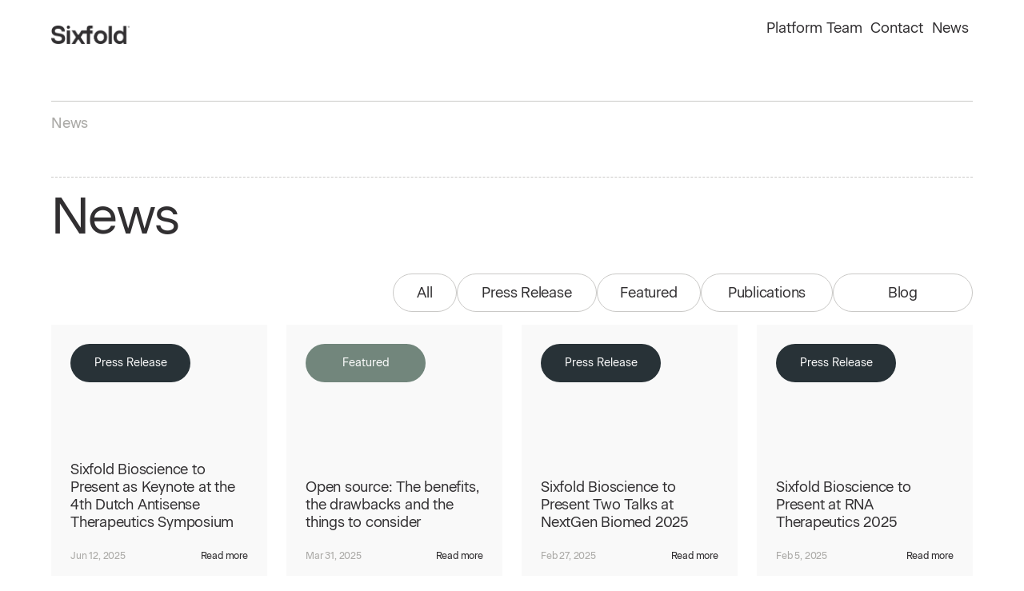

--- FILE ---
content_type: text/html
request_url: https://www.sixfold.bio/news
body_size: 5903
content:
<!DOCTYPE html><!-- Last Published: Thu Dec 12 2024 10:20:23 GMT+0000 (Coordinated Universal Time) --><html data-wf-domain="www.sixfold.bio" data-wf-page="64ae1847d408f38f5afa2d87" data-wf-site="64abbc83480a5f17c05488ce"><head><meta charset="utf-8"/><title>News</title><meta content="News" property="og:title"/><meta content="News" property="twitter:title"/><meta content="width=device-width, initial-scale=1" name="viewport"/><meta content="STY1AZ9i8vxn3C0jvKrsrNNd3n-sQyz2dPbzf8C0NdE" name="google-site-verification"/><link href="https://cdn.prod.website-files.com/64abbc83480a5f17c05488ce/css/sixfold-c01c19.webflow.47a226d50.css" rel="stylesheet" type="text/css"/><script type="text/javascript">!function(o,c){var n=c.documentElement,t=" w-mod-";n.className+=t+"js",("ontouchstart"in o||o.DocumentTouch&&c instanceof DocumentTouch)&&(n.className+=t+"touch")}(window,document);</script><link href="https://cdn.prod.website-files.com/64abbc83480a5f17c05488ce/64bed9a1861a020a707c504e_Favicon.png" rel="shortcut icon" type="image/x-icon"/><link href="https://cdn.prod.website-files.com/64abbc83480a5f17c05488ce/64bed9a6ede176524dd3c995_Webclip.png" rel="apple-touch-icon"/><script src="https://www.google.com/recaptcha/api.js" type="text/javascript"></script></head><body><div data-animation="default" data-collapse="medium" data-duration="800" data-easing="ease-in" data-easing2="ease-out" role="banner" class="navbar w-nav"><div class="nav-div"><a id="w-node-_72c56646-5abd-55dc-baa0-ff27e3014041-e301403f" href="/" class="brand w-nav-brand"></a><a id="w-node-_72c56646-5abd-55dc-baa0-ff27e3014042-e301403f" href="/" class="brand-white w-nav-brand"></a><nav role="navigation" id="w-node-_72c56646-5abd-55dc-baa0-ff27e3014043-e301403f" class="nav-menu w-nav-menu"><div class="nav-line-link-holder"><div class="nav-line"></div><a data-w-id="72c56646-5abd-55dc-baa0-ff27e3014044" href="/platform" class="nav-link w-nav-link">Platform</a></div><a href="/team" class="nav-link w-nav-link">Team</a><a href="/contact" class="nav-link w-nav-link">Contact</a><a href="/news" aria-current="page" class="nav-link w-nav-link w--current">News</a><div class="social-media-nav left"><a href="https://www.facebook.com/Sixfold.bio/" target="_blank" class="social-media-icon nav w-inline-block"></a><a href="https://twitter.com/sixfold_bio" target="_blank" class="social-media-icon tw nav-tw w-inline-block"></a><a href="https://www.instagram.com/sixfold.bio/" target="_blank" class="social-media-icon ig nav-ig w-inline-block"></a><a href="https://www.linkedin.com/company/sixfoldbioscience/" target="_blank" class="social-media-icon ln nav-ln w-inline-block"></a></div></nav><div id="w-node-_72c56646-5abd-55dc-baa0-ff27e3014051-e301403f" class="menu-button w-nav-button"><div data-w-id="c15db512-fbf9-e5b1-63ab-00b9fdd843b3" class="closing-wrapper-open-menu"><div data-w-id="c15db512-fbf9-e5b1-63ab-00b9fdd843b4" class="line-1 dark"></div><div data-w-id="c15db512-fbf9-e5b1-63ab-00b9fdd843b5" class="line-2 dark"></div></div></div></div></div><div class="header"><div id="w-node-b15ca5d2-d915-1c32-ec50-568037dae67f-5afa2d87" class="divider-solid header"></div><div id="w-node-b15ca5d2-d915-1c32-ec50-568037dae689-5afa2d87" class="divider-dash"></div><h1 id="w-node-b15ca5d2-d915-1c32-ec50-568037dae68a-5afa2d87" class="c65-heading-l clear c65_body-s">News</h1><h2 id="w-node-b15ca5d2-d915-1c32-ec50-568037dae680-5afa2d87" class="c65_body-m grey">News</h2></div><div class="section extra-space"><div id="w-node-_86b58451-a859-af06-69e4-f678ee99577f-5afa2d87" class="div-block-47"><div data-w-id="db51f003-294b-cc79-a80a-af1adc63b8ee" style="background-color:rgba(202,201,199,0)" class="press-release-button all"><h1 class="c65_body-m clear">All</h1></div><div data-w-id="695343e9-75dc-b1b5-efcb-c500e3f7f465" style="background-color:rgba(202,201,199,0)" class="press-release-button"><h1 class="c65_body-m clear">Press Release</h1></div><div data-w-id="e238bf82-dfcc-f62c-8358-410601ca1cbf" style="background-color:rgba(202,201,199,0)" class="press-release-button featured"><h1 class="c65_body-m clear">Featured</h1></div><div data-w-id="9d7a91ea-5481-353b-cc82-3203cff3a933" style="background-color:rgba(202,201,199,0)" class="press-release-button publication"><h1 class="c65_body-m clear">Publications</h1></div><div data-w-id="ed876790-d50a-ef40-50ce-d81c3fb8ebc2" style="background-color:rgba(202,201,199,0)" class="press-release-button blog"><h1 class="c65_body-m clear">Blog</h1></div></div><div id="w-node-_0e0d2bd4-2b0f-a39b-a59f-8b39914d2c91-5afa2d87" style="display:block" class="collection-all w-dyn-list"><div role="list" class="collection-list news main w-dyn-items"><div role="listitem" class="collection-item w-dyn-item"><a href="http://www.sixfold.bio/post/sixfold-keynote-at-4th-dutch-antisense-therapeutics-symposium" class="div-block-27 w-inline-block"><div class="div-block-32"><div style="background-color:#283237" class="category-tag">Press Release</div><p class="body-l">Sixfold Bioscience to Present as Keynote at the 4th Dutch Antisense Therapeutics Symposium</p></div><div class="horizontal-div news"><p class="body-s">Jun 12, 2025</p><p class="body-s dark">Read more</p></div></a></div><div role="listitem" class="collection-item w-dyn-item"><a href="https://grit42.com/news/open-source-the-benefits-the-drawbacks-and-the-things-to-consider" class="div-block-27 w-inline-block"><div class="div-block-32"><div style="background-color:#72867c" class="category-tag">Featured</div><p class="body-l">Open source: The benefits, the drawbacks and the things to consider</p></div><div class="horizontal-div news"><p class="body-s">Mar 31, 2025</p><p class="body-s dark">Read more</p></div></a></div><div role="listitem" class="collection-item w-dyn-item"><a href="http://www.sixfold.bio/post/sixfold-present-nextgen-biomed-2025" class="div-block-27 w-inline-block"><div class="div-block-32"><div style="background-color:#283237" class="category-tag">Press Release</div><p class="body-l">Sixfold Bioscience to Present Two Talks at NextGen Biomed 2025</p></div><div class="horizontal-div news"><p class="body-s">Feb 27, 2025</p><p class="body-s dark">Read more</p></div></a></div><div role="listitem" class="collection-item w-dyn-item"><a href="http://www.sixfold.bio/post/sixfold-present-rna-therapeutics-2025" class="div-block-27 w-inline-block"><div class="div-block-32"><div style="background-color:#283237" class="category-tag">Press Release</div><p class="body-l">Sixfold Bioscience to Present at RNA Therapeutics 2025</p></div><div class="horizontal-div news"><p class="body-s">Feb 5, 2025</p><p class="body-s dark">Read more</p></div></a></div><div role="listitem" class="collection-item w-dyn-item"><a href="http://www.sixfold.bio/post/sixfold-5th-nordic-nucleic-acid-based-medicine-industry-network-meeting" class="div-block-27 w-inline-block"><div class="div-block-32"><div style="background-color:#222825" class="category-tag">Press Release</div><p class="body-l">Sixfold to present at the 5th Nordic Nucleic Acid Based Medicine Industry Network Meeting</p></div><div class="horizontal-div news"><p class="body-s">Sep 12, 2024</p><p class="body-s dark">Read more</p></div></a></div><div role="listitem" class="collection-item w-dyn-item"><a href="https://sifted.eu/articles/13-techbio-startups-to-watch-according-to-investors" class="div-block-27 w-inline-block"><div class="div-block-32"><div style="background-color:#72867c" class="category-tag">Featured</div><p class="body-l">13 techbio startups to watch, according to investors</p></div><div class="horizontal-div news"><p class="body-s">Aug 23, 2024</p><p class="body-s dark">Read more</p></div></a></div><div role="listitem" class="collection-item w-dyn-item"><a href="http://www.sixfold.bio/post/sixfold-bioscience-present-research-on-generative-modeling-platform-at-icml-2024" class="div-block-27 w-inline-block"><div class="div-block-32"><div style="background-color:#333a37" class="category-tag">Publications</div><p class="body-l">Sixfold Bioscience Present Research on Generative Modeling Platform at ICML 2024</p></div><div class="horizontal-div news"><p class="body-s">Jul 26, 2024</p><p class="body-s dark">Read more</p></div></a></div><div role="listitem" class="collection-item w-dyn-item"><a href="http://www.sixfold.bio/post/generative-machine-learning-enabled-rna-delivery-receives-ukri-funding" class="div-block-27 w-inline-block"><div class="div-block-32"><div style="background-color:#2e4244" class="category-tag">Press Release</div><p class="body-l">Generative Machine Learning enabled RNA delivery receives UKRI funding.</p></div><div class="horizontal-div news"><p class="body-s">Jul 23, 2024</p><p class="body-s dark">Read more</p></div></a></div><div role="listitem" class="collection-item w-dyn-item"><a href="http://www.sixfold.bio/post/sixfold-to-present-at-rna-leaders-europe" class="div-block-27 w-inline-block"><div class="div-block-32"><div style="background-color:#2e4244" class="category-tag">Press Release</div><p class="body-l">Sixfold To Present at RNA Leaders Europe</p></div><div class="horizontal-div news"><p class="body-s">Feb 22, 2024</p><p class="body-s dark">Read more</p></div></a></div><div role="listitem" class="collection-item w-dyn-item"><a href="http://www.sixfold.bio/post/soren-ottosen-to-chair-5th-rnai-based-therapeutics-summit" class="div-block-27 w-inline-block"><div class="div-block-32"><div style="background-color:#2e4244" class="category-tag">Press Release</div><p class="body-l">Søren Ottosen to Chair 5th RNAi-Based Therapeutics Summit </p></div><div class="horizontal-div news"><p class="body-s">Feb 10, 2024</p><p class="body-s dark">Read more</p></div></a></div><div role="listitem" class="collection-item w-dyn-item"><a href="http://www.sixfold.bio/post/sixfold-bioscience-to-present-at-slas-2024" class="div-block-27 w-inline-block"><div class="div-block-32"><div style="background-color:#2e4244" class="category-tag">Press Release</div><p class="body-l">Sixfold Bioscience to Present at SLAS 2024</p></div><div class="horizontal-div news"><p class="body-s">Feb 6, 2024</p><p class="body-s dark">Read more</p></div></a></div><div role="listitem" class="collection-item w-dyn-item"><a href="http://www.sixfold.bio/post/sixfold-presents-at-uk-governments-office-for-life-sciences" class="div-block-27 w-inline-block"><div class="div-block-32"><div style="background-color:#2e4244" class="category-tag">Press Release</div><p class="body-l">Sixfold Bioscience presents at UK Government&#x27;s Office for Life Sciences</p></div><div class="horizontal-div news"><p class="body-s">Jan 22, 2024</p><p class="body-s dark">Read more</p></div></a></div><div role="listitem" class="collection-item w-dyn-item"><a href="http://www.sixfold.bio/post/sixfold-bioscience-announces-appointment-of-soren-ottosen" class="div-block-27 w-inline-block"><div class="div-block-32"><div style="background-color:#2e4244" class="category-tag">Press Release</div><p class="body-l">Sixfold Bioscience Announces Appointment of Søren Ottosen as VP of Research</p></div><div class="horizontal-div news"><p class="body-s">Jan 3, 2024</p><p class="body-s dark">Read more</p></div></a></div><div role="listitem" class="collection-item w-dyn-item"><a href="http://www.sixfold.bio/post/prof-neil-lawrence-appointed-to-sixfold-scientific-advisory-board" class="div-block-27 w-inline-block"><div class="div-block-32"><div style="background-color:#2e4244" class="category-tag">Press Release</div><p class="body-l">Machine Learning Expert Neil Lawrence appointed to Sixfold Bioscience’s Scientific Advisory Board</p></div><div class="horizontal-div news"><p class="body-s">Dec 27, 2023</p><p class="body-s dark">Read more</p></div></a></div><div role="listitem" class="collection-item w-dyn-item"><a href="http://www.sixfold.bio/post/sixfold-bioscience-announces-appointment-of-allison-morgan-as-vp-of-development" class="div-block-27 w-inline-block"><div class="div-block-32"><div style="background-color:#2e4244" class="category-tag">Press Release</div><p class="body-l">Sixfold Bioscience Announces Appointment of Allison Morgan as VP of Development</p></div><div class="horizontal-div news"><p class="body-s">Dec 20, 2023</p><p class="body-s dark">Read more</p></div></a></div><div role="listitem" class="collection-item w-dyn-item"><a href="https://www.liebertpub.com/doi/epdf/10.1089/genbio.2023.0049" class="div-block-27 w-inline-block"><div class="div-block-32"><div style="background-color:#283237" class="category-tag">Publications</div><p class="body-l">The RNA-Recognition Pathway: An Overlooked Transportation Mechanism for Extracellular and Therapeutic RNAs</p></div><div class="horizontal-div news"><p class="body-s">Dec 18, 2023</p><p class="body-s dark">Read more</p></div></a></div></div><div role="navigation" aria-label="List" class="w-pagination-wrapper pagination"><a href="?3ea3b8d4_page=2" aria-label="Next Page" class="w-pagination-next next"><div class="text-block-2 w-inline-block">View more</div></a><link rel="prerender" href="?3ea3b8d4_page=2"/></div></div><div id="w-node-_54d5179f-c921-c457-fa38-153258d836ff-5afa2d87" class="collection-press-release w-dyn-list"><div role="list" class="collection-list news main w-dyn-items"><div role="listitem" class="collection-item w-dyn-item"><div class="div-block-27"><div class="div-block-32"><div style="background-color:#283237" class="category-tag">Press Release</div><p class="body-l">Sixfold Bioscience to Present as Keynote at the 4th Dutch Antisense Therapeutics Symposium</p></div><div class="horizontal-div news"><p class="body-s">Jun 12, 2025</p><a href="http://www.sixfold.bio/post/sixfold-keynote-at-4th-dutch-antisense-therapeutics-symposium" class="body-s dark">Read more</a></div></div></div><div role="listitem" class="collection-item w-dyn-item"><div class="div-block-27"><div class="div-block-32"><div style="background-color:#283237" class="category-tag">Press Release</div><p class="body-l">Sixfold Bioscience to Present Two Talks at NextGen Biomed 2025</p></div><div class="horizontal-div news"><p class="body-s">Feb 27, 2025</p><a href="http://www.sixfold.bio/post/sixfold-present-nextgen-biomed-2025" class="body-s dark">Read more</a></div></div></div><div role="listitem" class="collection-item w-dyn-item"><div class="div-block-27"><div class="div-block-32"><div style="background-color:#283237" class="category-tag">Press Release</div><p class="body-l">Sixfold Bioscience to Present at RNA Therapeutics 2025</p></div><div class="horizontal-div news"><p class="body-s">Feb 5, 2025</p><a href="http://www.sixfold.bio/post/sixfold-present-rna-therapeutics-2025" class="body-s dark">Read more</a></div></div></div><div role="listitem" class="collection-item w-dyn-item"><div class="div-block-27"><div class="div-block-32"><div style="background-color:#222825" class="category-tag">Press Release</div><p class="body-l">Sixfold to present at the 5th Nordic Nucleic Acid Based Medicine Industry Network Meeting</p></div><div class="horizontal-div news"><p class="body-s">Sep 12, 2024</p><a href="http://www.sixfold.bio/post/sixfold-5th-nordic-nucleic-acid-based-medicine-industry-network-meeting" class="body-s dark">Read more</a></div></div></div><div role="listitem" class="collection-item w-dyn-item"><div class="div-block-27"><div class="div-block-32"><div style="background-color:#2e4244" class="category-tag">Press Release</div><p class="body-l">Generative Machine Learning enabled RNA delivery receives UKRI funding.</p></div><div class="horizontal-div news"><p class="body-s">Jul 23, 2024</p><a href="http://www.sixfold.bio/post/generative-machine-learning-enabled-rna-delivery-receives-ukri-funding" class="body-s dark">Read more</a></div></div></div><div role="listitem" class="collection-item w-dyn-item"><div class="div-block-27"><div class="div-block-32"><div style="background-color:#2e4244" class="category-tag">Press Release</div><p class="body-l">Sixfold To Present at RNA Leaders Europe</p></div><div class="horizontal-div news"><p class="body-s">Feb 22, 2024</p><a href="http://www.sixfold.bio/post/sixfold-to-present-at-rna-leaders-europe" class="body-s dark">Read more</a></div></div></div><div role="listitem" class="collection-item w-dyn-item"><div class="div-block-27"><div class="div-block-32"><div style="background-color:#2e4244" class="category-tag">Press Release</div><p class="body-l">Søren Ottosen to Chair 5th RNAi-Based Therapeutics Summit </p></div><div class="horizontal-div news"><p class="body-s">Feb 10, 2024</p><a href="http://www.sixfold.bio/post/soren-ottosen-to-chair-5th-rnai-based-therapeutics-summit" class="body-s dark">Read more</a></div></div></div><div role="listitem" class="collection-item w-dyn-item"><div class="div-block-27"><div class="div-block-32"><div style="background-color:#2e4244" class="category-tag">Press Release</div><p class="body-l">Sixfold Bioscience to Present at SLAS 2024</p></div><div class="horizontal-div news"><p class="body-s">Feb 6, 2024</p><a href="http://www.sixfold.bio/post/sixfold-bioscience-to-present-at-slas-2024" class="body-s dark">Read more</a></div></div></div><div role="listitem" class="collection-item w-dyn-item"><div class="div-block-27"><div class="div-block-32"><div style="background-color:#2e4244" class="category-tag">Press Release</div><p class="body-l">Sixfold Bioscience presents at UK Government&#x27;s Office for Life Sciences</p></div><div class="horizontal-div news"><p class="body-s">Jan 22, 2024</p><a href="http://www.sixfold.bio/post/sixfold-presents-at-uk-governments-office-for-life-sciences" class="body-s dark">Read more</a></div></div></div><div role="listitem" class="collection-item w-dyn-item"><div class="div-block-27"><div class="div-block-32"><div style="background-color:#2e4244" class="category-tag">Press Release</div><p class="body-l">Sixfold Bioscience Announces Appointment of Søren Ottosen as VP of Research</p></div><div class="horizontal-div news"><p class="body-s">Jan 3, 2024</p><a href="http://www.sixfold.bio/post/sixfold-bioscience-announces-appointment-of-soren-ottosen" class="body-s dark">Read more</a></div></div></div><div role="listitem" class="collection-item w-dyn-item"><div class="div-block-27"><div class="div-block-32"><div style="background-color:#2e4244" class="category-tag">Press Release</div><p class="body-l">Machine Learning Expert Neil Lawrence appointed to Sixfold Bioscience’s Scientific Advisory Board</p></div><div class="horizontal-div news"><p class="body-s">Dec 27, 2023</p><a href="http://www.sixfold.bio/post/prof-neil-lawrence-appointed-to-sixfold-scientific-advisory-board" class="body-s dark">Read more</a></div></div></div><div role="listitem" class="collection-item w-dyn-item"><div class="div-block-27"><div class="div-block-32"><div style="background-color:#2e4244" class="category-tag">Press Release</div><p class="body-l">Sixfold Bioscience Announces Appointment of Allison Morgan as VP of Development</p></div><div class="horizontal-div news"><p class="body-s">Dec 20, 2023</p><a href="http://www.sixfold.bio/post/sixfold-bioscience-announces-appointment-of-allison-morgan-as-vp-of-development" class="body-s dark">Read more</a></div></div></div><div role="listitem" class="collection-item w-dyn-item"><div class="div-block-27"><div class="div-block-32"><div style="background-color:#2e4244" class="category-tag">Press Release</div><p class="body-l">Sixfold Bioscience Announces Appointment of David Ellam as CFO</p></div><div class="horizontal-div news"><p class="body-s">Dec 13, 2023</p><a href="http://www.sixfold.bio/post/sixfold-bioscience-announces-appointment-of-david-ellam-as-cfo" class="body-s dark">Read more</a></div></div></div><div role="listitem" class="collection-item w-dyn-item"><div class="div-block-27"><div class="div-block-32"><div style="background-color:#2e4244" class="category-tag">Press Release</div><p class="body-l">Sixfold Bioscience Expands Lab Space at White City Innovation District As Part of Drive to Build Largest RNA Delivery Datasets</p></div><div class="horizontal-div news"><p class="body-s">Nov 1, 2023</p><a href="http://www.sixfold.bio/post/sixfold-expands-lab-space-at-white-city-innovation-district" class="body-s dark">Read more</a></div></div></div><div role="listitem" class="collection-item w-dyn-item"><div class="div-block-27"><div class="div-block-32"><div style="background-color:hsla(185.45454545454544, 19.30%, 22.35%, 1.00)" class="category-tag">Press Release</div><p class="body-l">Sixfold Bioscience Announces Formation of Scientific Advisory Board</p></div><div class="horizontal-div news"><p class="body-s">Aug 9, 2023</p><a href="https://www.businesswire.com/news/home/20230808099197/en/Sixfold-Bioscience-Announces-Formation-of-Scientific-Advisory-Board" class="body-s dark">Read more</a></div></div></div><div role="listitem" class="collection-item w-dyn-item"><div class="div-block-27"><div class="div-block-32"><div style="background-color:hsla(185.45454545454544, 19.30%, 22.35%, 1.00)" class="category-tag">Press Release</div><p class="body-l">Sixfold Bioscience to Present on two Panels at Biointegrates Conference</p></div><div class="horizontal-div news"><p class="body-s">May 15, 2023</p><a href="http://www.sixfold.bio/post/sixfold-bioscience-to-present-on-two-panels-at-biointegrates-conference" class="body-s dark">Read more</a></div></div></div></div><div role="navigation" aria-label="List" class="w-pagination-wrapper pagination"><a href="?70677618_page=2" aria-label="Next Page" class="w-pagination-next next"><div class="text-block-2 w-inline-block">View more</div></a><link rel="prerender" href="?70677618_page=2"/></div></div><div id="w-node-_2f0e8d84-a836-ccb5-89a0-94eda796bac7-5afa2d87" class="collection-featured w-dyn-list"><div role="list" class="collection-list news main w-dyn-items"><div role="listitem" class="collection-item w-dyn-item"><div class="div-block-27"><div class="div-block-32"><div style="background-color:#72867c" class="category-tag">Featured</div><p class="body-l">Open source: The benefits, the drawbacks and the things to consider</p></div><div class="horizontal-div news"><p class="body-s">Mar 31, 2025</p><a href="https://grit42.com/news/open-source-the-benefits-the-drawbacks-and-the-things-to-consider" class="body-s dark">Read more</a></div></div></div><div role="listitem" class="collection-item w-dyn-item"><div class="div-block-27"><div class="div-block-32"><div style="background-color:#72867c" class="category-tag">Featured</div><p class="body-l">13 techbio startups to watch, according to investors</p></div><div class="horizontal-div news"><p class="body-s">Aug 23, 2024</p><a href="https://sifted.eu/articles/13-techbio-startups-to-watch-according-to-investors" class="body-s dark">Read more</a></div></div></div><div role="listitem" class="collection-item w-dyn-item"><div class="div-block-27"><div class="div-block-32"><div style="background-color:hsla(150, 7.62%, 58.82%, 1.00)" class="category-tag">Featured</div><p class="body-l">UK pumps £13M into wide-ranging group of manufacturing projects</p></div><div class="horizontal-div news"><p class="body-s">Aug 22, 2023</p><a href="https://www.fiercepharma.com/pharma/seventeen-life-sciences-companies-line-receive-ps13m-uk-looks-overhaul-manufacturing-mrna" class="body-s dark">Read more</a></div></div></div><div role="listitem" class="collection-item w-dyn-item"><div class="div-block-27"><div class="div-block-32"><div style="background-color:hsla(150, 7.62%, 58.82%, 1.00)" class="category-tag">Featured</div><p class="body-l">Sixfold bags VC funding to expand RNA delivery beyond the liver</p></div><div class="horizontal-div news"><p class="body-s">Dec 7, 2022</p><a href="http://www.sixfold.bio/post/sixfold-bags-vc-funding-to-expand-rna-delivery-beyond-the-liver" class="body-s dark">Read more</a></div></div></div><div role="listitem" class="collection-item w-dyn-item"><div class="div-block-27"><div class="div-block-32"><div style="background-color:hsla(150, 7.62%, 58.82%, 1.00)" class="category-tag">Featured</div><p class="body-l">RNA Delivery with Anna Perdrix and George Foot of Sixfold Bioscience</p></div><div class="horizontal-div news"><p class="body-s">Jan 25, 2022</p><a href="https://nearfrontier.castos.com/episodes/rna-delivery-with-anna-perdrix-and-george-foot-of-sixfold-bioscience" class="body-s dark">Read more</a></div></div></div><div role="listitem" class="collection-item w-dyn-item"><div class="div-block-27"><div class="div-block-32"><div style="background-color:hsla(150, 7.62%, 58.82%, 1.00)" class="category-tag">Featured</div><p class="body-l">Sixfold raises $10.5M to advance targeted mRNA therapies</p></div><div class="horizontal-div news"><p class="body-s">Dec 29, 2021</p><a href="http://www.sixfold.bio/post/sixfold-raises-10-5m-to-advance-targeted-mrna-therapies" class="body-s dark">Read more</a></div></div></div><div role="listitem" class="collection-item w-dyn-item"><div class="div-block-27"><div class="div-block-32"><div style="background-color:hsla(150, 7.62%, 58.82%, 1.00)" class="category-tag">Featured</div><p class="body-l">Shaping the UK into an epicentre for complex medicines</p></div><div class="horizontal-div news"><p class="body-s">Jul 20, 2021</p><a href="http://www.sixfold.bio/post/shaping-the-uk-into-an-epicentre-for-complex-medicines" class="body-s dark">Read more</a></div></div></div><div role="listitem" class="collection-item w-dyn-item"><div class="div-block-27"><div class="div-block-32"><div style="background-color:hsla(150, 7.62%, 58.82%, 1.00)" class="category-tag">Featured</div><p class="body-l">Outsmarting cancer with RNA, &#x27;genome-tuning&#x27; drugs and other gene-altering therapies</p></div><div class="horizontal-div news"><p class="body-s">Jun 28, 2021</p><a href="https://www.fiercebiotech.com/biotech/outsmarting-cancer-rna-genome-tuning-drugs-and-other-gene-altering-therapies" class="body-s dark">Read more</a></div></div></div><div role="listitem" class="collection-item w-dyn-item"><div class="div-block-27"><div class="div-block-32"><div style="background-color:hsla(150, 7.62%, 58.82%, 1.00)" class="category-tag">Featured</div><p class="body-l">Researcher voices: The thrills and skills of becoming an entrepreneur</p></div><div class="horizontal-div news"><p class="body-s">Nov 2, 2020</p><a href="https://news.cancerresearchuk.org/2020/11/02/researcher-voices-the-thrills-and-skills-of-becoming-an-entrepreneur/" class="body-s dark">Read more</a></div></div></div><div role="listitem" class="collection-item w-dyn-item"><div class="div-block-27"><div class="div-block-32"><div style="background-color:hsla(150, 7.62%, 58.82%, 1.00)" class="category-tag">Featured</div><p class="body-l">Sixfold Bioscience snares U.K. grant to test cancer-fighting siRNA delivery system</p></div><div class="horizontal-div news"><p class="body-s">Oct 1, 2020</p><a href="https://www.fiercepharma.com/drug-delivery/sixfold-bioscience-snares-uk-grant-to-test-cancer-fighting-sirna-delivery-system" class="body-s dark">Read more</a></div></div></div><div role="listitem" class="collection-item w-dyn-item"><div class="div-block-27"><div class="div-block-32"><div style="background-color:hsla(150, 7.62%, 58.82%, 1.00)" class="category-tag">Featured</div><p class="body-l">New talent: the rising stars of culture, science and food 2019</p></div><div class="horizontal-div news"><p class="body-s">Jan 6, 2020</p><a href="https://www.theguardian.com/culture/2019/jan/06/the-observer-rising-stars-of-2019-film-music-art-activism-food-books" class="body-s dark">Read more</a></div></div></div></div><div role="navigation" aria-label="List" class="w-pagination-wrapper pagination"></div></div><div id="w-node-_89adc9f3-ffde-9922-24a7-3b99795a70f9-5afa2d87" class="collection-publications w-dyn-list"><div role="list" class="collection-list news main w-dyn-items"><div role="listitem" class="collection-item w-dyn-item"><div class="div-block-27"><div class="div-block-32"><div style="background-color:#333a37" class="category-tag">Publications</div><p class="body-l">Sixfold Bioscience Present Research on Generative Modeling Platform at ICML 2024</p></div><div class="horizontal-div news"><p class="body-s">Jul 26, 2024</p><a href="http://www.sixfold.bio/post/sixfold-bioscience-present-research-on-generative-modeling-platform-at-icml-2024" class="body-s dark">Read more</a></div></div></div><div role="listitem" class="collection-item w-dyn-item"><div class="div-block-27"><div class="div-block-32"><div style="background-color:#283237" class="category-tag">Publications</div><p class="body-l">The RNA-Recognition Pathway: An Overlooked Transportation Mechanism for Extracellular and Therapeutic RNAs</p></div><div class="horizontal-div news"><p class="body-s">Dec 18, 2023</p><a href="https://www.liebertpub.com/doi/epdf/10.1089/genbio.2023.0049" class="body-s dark">Read more</a></div></div></div><div role="listitem" class="collection-item w-dyn-item"><div class="div-block-27"><div class="div-block-32"><div style="background-color:#333a37" class="category-tag">Publications</div><p class="body-l">Sixfold Bioscience to Present Their Research on Autonomous Molecular Generation at NeurIPS 2023 WiML Workshop</p></div><div class="horizontal-div news"><p class="body-s">Dec 11, 2023</p><a href="http://www.sixfold.bio/post/sixfold-at-neurips-2023-wiml-workshop" class="body-s dark">Read more</a></div></div></div><div role="listitem" class="collection-item w-dyn-item"><div class="div-block-27"><div class="div-block-32"><div style="background-color:hsla(154.2857142857143, 6.42%, 21.37%, 1.00)" class="category-tag">Publications</div><p class="body-l">A revolution in targeted RNA delivery [Nature Biopharma]</p></div><div class="horizontal-div news"><p class="body-s">Jun 1, 2023</p><a href="https://www.nature.com/articles/d43747-023-00044-w" class="body-s dark">Read more</a></div></div></div></div><div role="navigation" aria-label="List" class="w-pagination-wrapper pagination"></div></div><div id="w-node-_374490c0-65a1-4ba5-4ce1-aa206f4734d3-5afa2d87" class="collection-blog w-dyn-list"><div role="list" class="collection-list news main w-dyn-items"><div role="listitem" class="collection-item w-dyn-item"><div class="div-block-27"><div class="div-block-32"><div style="background-color:hsla(183.33333333333334, 17.82%, 39.61%, 1.00)" class="category-tag">Blog</div><p class="body-l">Sixfold Bioscience joins UK biotech leaders in Parliament</p></div><div class="horizontal-div news"><p class="body-s">Jul 5, 2023</p><a href="http://www.sixfold.bio/post/sixfold-bioscience-joins-uk-biotech-leaders-in-parliament" class="body-s dark">Read more</a></div></div></div><div role="listitem" class="collection-item w-dyn-item"><div class="div-block-27"><div class="div-block-32"><div style="background-color:hsla(183.33333333333334, 17.82%, 39.61%, 1.00)" class="category-tag">Blog</div><p class="body-l">siRNA Therapies: The Need For Better Delivery Systems</p></div><div class="horizontal-div news"><p class="body-s">May 5, 2020</p><a href="http://www.sixfold.bio/post/sirna-therapies-the-need-for-better-delivery-systems" class="body-s dark">Read more</a></div></div></div></div><div role="navigation" aria-label="List" class="w-pagination-wrapper pagination"></div></div></div><div class="footer"><div id="w-node-_0c4ce6f2-5d4f-c9f5-a9be-a802411251f3-411251f2" class="divider dark"></div><div id="w-node-_0c4ce6f2-5d4f-c9f5-a9be-a802411251f4-411251f2" class="horizontal-div vertical"><a id="w-node-_0c4ce6f2-5d4f-c9f5-a9be-a802411251f5-411251f2" href="/platform" class="h5">Platform</a><a id="w-node-_0c4ce6f2-5d4f-c9f5-a9be-a802411251f7-411251f2" href="/team" class="h5">Team</a><a id="w-node-_0c4ce6f2-5d4f-c9f5-a9be-a802411251f9-411251f2" href="/contact" class="h5">Contact</a><a id="w-node-_0c4ce6f2-5d4f-c9f5-a9be-a802411251fb-411251f2" href="/news" aria-current="page" class="h5 w--current">News</a></div><div id="w-node-_0c4ce6f2-5d4f-c9f5-a9be-a802411251fd-411251f2" class="divider-dash"></div><a id="w-node-_0c4ce6f2-5d4f-c9f5-a9be-a802411251fe-411251f2" href="/" class="w-inline-block"><img src="https://cdn.prod.website-files.com/64abbc83480a5f17c05488ce/64ae189fc17c9ae16b9a4793_Sixfold%C2%AE_Symbol.png" loading="lazy" id="w-node-_0c4ce6f2-5d4f-c9f5-a9be-a802411251ff-411251f2" alt="" class="footer-symbol"/></a><div id="w-node-_0c4ce6f2-5d4f-c9f5-a9be-a80241125200-411251f2" class="social-media-div left footer"><a href="https://www.facebook.com/Sixfold.bio/" target="_blank" class="social-media-icon w-inline-block"></a><a href="https://twitter.com/sixfold_bio" target="_blank" class="social-media-icon tw w-inline-block"></a><a href="https://www.instagram.com/sixfold.bio/" target="_blank" class="social-media-icon ig w-inline-block"></a><a href="https://www.linkedin.com/company/sixfoldbioscience/" target="_blank" class="social-media-icon ln w-inline-block"></a></div><div id="w-node-_0c4ce6f2-5d4f-c9f5-a9be-a80241125205-411251f2" class="divider dark"></div><p id="w-node-_0c4ce6f2-5d4f-c9f5-a9be-a80241125206-411251f2" class="c65_body-s grey">© 2023 Sixfold Bio. All rights reserved.</p><div id="w-node-_0c4ce6f2-5d4f-c9f5-a9be-a80241125208-411251f2" class="horizontal-div right"><p class="body-s"><a href="/terms" class="c65_body-s grey">Terms</a></p><p class="body-s"><a href="/cookies" class="c65_body-s grey">Cookies</a></p><p id="w-node-_0c4ce6f2-5d4f-c9f5-a9be-a80241125209-411251f2" class="body-s"><a href="/privacy" class="c65_body-s grey">Privacy</a></p></div></div><script src="https://d3e54v103j8qbb.cloudfront.net/js/jquery-3.5.1.min.dc5e7f18c8.js?site=64abbc83480a5f17c05488ce" type="text/javascript" integrity="sha256-9/aliU8dGd2tb6OSsuzixeV4y/faTqgFtohetphbbj0=" crossorigin="anonymous"></script><script src="https://cdn.prod.website-files.com/64abbc83480a5f17c05488ce/js/webflow.5d2952ed314c57a0f75fc8eca740ac96.js" type="text/javascript"></script></body></html>

--- FILE ---
content_type: text/css
request_url: https://cdn.prod.website-files.com/64abbc83480a5f17c05488ce/css/sixfold-c01c19.webflow.47a226d50.css
body_size: 19679
content:
html {
  -webkit-text-size-adjust: 100%;
  -ms-text-size-adjust: 100%;
  font-family: sans-serif;
}

body {
  margin: 0;
}

article, aside, details, figcaption, figure, footer, header, hgroup, main, menu, nav, section, summary {
  display: block;
}

audio, canvas, progress, video {
  vertical-align: baseline;
  display: inline-block;
}

audio:not([controls]) {
  height: 0;
  display: none;
}

[hidden], template {
  display: none;
}

a {
  background-color: #0000;
}

a:active, a:hover {
  outline: 0;
}

abbr[title] {
  border-bottom: 1px dotted;
}

b, strong {
  font-weight: bold;
}

dfn {
  font-style: italic;
}

h1 {
  margin: .67em 0;
  font-size: 2em;
}

mark {
  color: #000;
  background: #ff0;
}

small {
  font-size: 80%;
}

sub, sup {
  vertical-align: baseline;
  font-size: 75%;
  line-height: 0;
  position: relative;
}

sup {
  top: -.5em;
}

sub {
  bottom: -.25em;
}

img {
  border: 0;
}

svg:not(:root) {
  overflow: hidden;
}

hr {
  box-sizing: content-box;
  height: 0;
}

pre {
  overflow: auto;
}

code, kbd, pre, samp {
  font-family: monospace;
  font-size: 1em;
}

button, input, optgroup, select, textarea {
  color: inherit;
  font: inherit;
  margin: 0;
}

button {
  overflow: visible;
}

button, select {
  text-transform: none;
}

button, html input[type="button"], input[type="reset"] {
  -webkit-appearance: button;
  cursor: pointer;
}

button[disabled], html input[disabled] {
  cursor: default;
}

button::-moz-focus-inner, input::-moz-focus-inner {
  border: 0;
  padding: 0;
}

input {
  line-height: normal;
}

input[type="checkbox"], input[type="radio"] {
  box-sizing: border-box;
  padding: 0;
}

input[type="number"]::-webkit-inner-spin-button, input[type="number"]::-webkit-outer-spin-button {
  height: auto;
}

input[type="search"] {
  -webkit-appearance: none;
}

input[type="search"]::-webkit-search-cancel-button, input[type="search"]::-webkit-search-decoration {
  -webkit-appearance: none;
}

legend {
  border: 0;
  padding: 0;
}

textarea {
  overflow: auto;
}

optgroup {
  font-weight: bold;
}

table {
  border-collapse: collapse;
  border-spacing: 0;
}

td, th {
  padding: 0;
}

@font-face {
  font-family: webflow-icons;
  src: url("[data-uri]") format("truetype");
  font-weight: normal;
  font-style: normal;
}

[class^="w-icon-"], [class*=" w-icon-"] {
  speak: none;
  font-variant: normal;
  text-transform: none;
  -webkit-font-smoothing: antialiased;
  -moz-osx-font-smoothing: grayscale;
  font-style: normal;
  font-weight: normal;
  line-height: 1;
  font-family: webflow-icons !important;
}

.w-icon-slider-right:before {
  content: "";
}

.w-icon-slider-left:before {
  content: "";
}

.w-icon-nav-menu:before {
  content: "";
}

.w-icon-arrow-down:before, .w-icon-dropdown-toggle:before {
  content: "";
}

.w-icon-file-upload-remove:before {
  content: "";
}

.w-icon-file-upload-icon:before {
  content: "";
}

* {
  box-sizing: border-box;
}

html {
  height: 100%;
}

body {
  color: #333;
  background-color: #fff;
  min-height: 100%;
  margin: 0;
  font-family: Arial, sans-serif;
  font-size: 14px;
  line-height: 20px;
}

img {
  vertical-align: middle;
  max-width: 100%;
  display: inline-block;
}

html.w-mod-touch * {
  background-attachment: scroll !important;
}

.w-block {
  display: block;
}

.w-inline-block {
  max-width: 100%;
  display: inline-block;
}

.w-clearfix:before, .w-clearfix:after {
  content: " ";
  grid-area: 1 / 1 / 2 / 2;
  display: table;
}

.w-clearfix:after {
  clear: both;
}

.w-hidden {
  display: none;
}

.w-button {
  color: #fff;
  line-height: inherit;
  cursor: pointer;
  background-color: #3898ec;
  border: 0;
  border-radius: 0;
  padding: 9px 15px;
  text-decoration: none;
  display: inline-block;
}

input.w-button {
  -webkit-appearance: button;
}

html[data-w-dynpage] [data-w-cloak] {
  color: #0000 !important;
}

.w-code-block {
  margin: unset;
}

pre.w-code-block code {
  all: inherit;
}

.w-optimization {
  display: contents;
}

.w-webflow-badge, .w-webflow-badge > img {
  box-sizing: unset;
  width: unset;
  height: unset;
  max-height: unset;
  max-width: unset;
  min-height: unset;
  min-width: unset;
  margin: unset;
  padding: unset;
  float: unset;
  clear: unset;
  border: unset;
  border-radius: unset;
  background: unset;
  background-image: unset;
  background-position: unset;
  background-size: unset;
  background-repeat: unset;
  background-origin: unset;
  background-clip: unset;
  background-attachment: unset;
  background-color: unset;
  box-shadow: unset;
  transform: unset;
  direction: unset;
  font-family: unset;
  font-weight: unset;
  color: unset;
  font-size: unset;
  line-height: unset;
  font-style: unset;
  font-variant: unset;
  text-align: unset;
  letter-spacing: unset;
  -webkit-text-decoration: unset;
  text-decoration: unset;
  text-indent: unset;
  text-transform: unset;
  list-style-type: unset;
  text-shadow: unset;
  vertical-align: unset;
  cursor: unset;
  white-space: unset;
  word-break: unset;
  word-spacing: unset;
  word-wrap: unset;
  transition: unset;
}

.w-webflow-badge {
  white-space: nowrap;
  cursor: pointer;
  box-shadow: 0 0 0 1px #0000001a, 0 1px 3px #0000001a;
  visibility: visible !important;
  opacity: 1 !important;
  z-index: 2147483647 !important;
  color: #aaadb0 !important;
  overflow: unset !important;
  background-color: #fff !important;
  border-radius: 3px !important;
  width: auto !important;
  height: auto !important;
  margin: 0 !important;
  padding: 6px !important;
  font-size: 12px !important;
  line-height: 14px !important;
  text-decoration: none !important;
  display: inline-block !important;
  position: fixed !important;
  inset: auto 12px 12px auto !important;
  transform: none !important;
}

.w-webflow-badge > img {
  position: unset;
  visibility: unset !important;
  opacity: 1 !important;
  vertical-align: middle !important;
  display: inline-block !important;
}

h1, h2, h3, h4, h5, h6 {
  margin-bottom: 10px;
  font-weight: bold;
}

h1 {
  margin-top: 20px;
  font-size: 38px;
  line-height: 44px;
}

h2 {
  margin-top: 20px;
  font-size: 32px;
  line-height: 36px;
}

h3 {
  margin-top: 20px;
  font-size: 24px;
  line-height: 30px;
}

h4 {
  margin-top: 10px;
  font-size: 18px;
  line-height: 24px;
}

h5 {
  margin-top: 10px;
  font-size: 14px;
  line-height: 20px;
}

h6 {
  margin-top: 10px;
  font-size: 12px;
  line-height: 18px;
}

p {
  margin-top: 0;
  margin-bottom: 10px;
}

blockquote {
  border-left: 5px solid #e2e2e2;
  margin: 0 0 10px;
  padding: 10px 20px;
  font-size: 18px;
  line-height: 22px;
}

figure {
  margin: 0 0 10px;
}

figcaption {
  text-align: center;
  margin-top: 5px;
}

ul, ol {
  margin-top: 0;
  margin-bottom: 10px;
  padding-left: 40px;
}

.w-list-unstyled {
  padding-left: 0;
  list-style: none;
}

.w-embed:before, .w-embed:after {
  content: " ";
  grid-area: 1 / 1 / 2 / 2;
  display: table;
}

.w-embed:after {
  clear: both;
}

.w-video {
  width: 100%;
  padding: 0;
  position: relative;
}

.w-video iframe, .w-video object, .w-video embed {
  border: none;
  width: 100%;
  height: 100%;
  position: absolute;
  top: 0;
  left: 0;
}

fieldset {
  border: 0;
  margin: 0;
  padding: 0;
}

button, [type="button"], [type="reset"] {
  cursor: pointer;
  -webkit-appearance: button;
  border: 0;
}

.w-form {
  margin: 0 0 15px;
}

.w-form-done {
  text-align: center;
  background-color: #ddd;
  padding: 20px;
  display: none;
}

.w-form-fail {
  background-color: #ffdede;
  margin-top: 10px;
  padding: 10px;
  display: none;
}

label {
  margin-bottom: 5px;
  font-weight: bold;
  display: block;
}

.w-input, .w-select {
  color: #333;
  vertical-align: middle;
  background-color: #fff;
  border: 1px solid #ccc;
  width: 100%;
  height: 38px;
  margin-bottom: 10px;
  padding: 8px 12px;
  font-size: 14px;
  line-height: 1.42857;
  display: block;
}

.w-input::placeholder, .w-select::placeholder {
  color: #999;
}

.w-input:focus, .w-select:focus {
  border-color: #3898ec;
  outline: 0;
}

.w-input[disabled], .w-select[disabled], .w-input[readonly], .w-select[readonly], fieldset[disabled] .w-input, fieldset[disabled] .w-select {
  cursor: not-allowed;
}

.w-input[disabled]:not(.w-input-disabled), .w-select[disabled]:not(.w-input-disabled), .w-input[readonly], .w-select[readonly], fieldset[disabled]:not(.w-input-disabled) .w-input, fieldset[disabled]:not(.w-input-disabled) .w-select {
  background-color: #eee;
}

textarea.w-input, textarea.w-select {
  height: auto;
}

.w-select {
  background-color: #f3f3f3;
}

.w-select[multiple] {
  height: auto;
}

.w-form-label {
  cursor: pointer;
  margin-bottom: 0;
  font-weight: normal;
  display: inline-block;
}

.w-radio {
  margin-bottom: 5px;
  padding-left: 20px;
  display: block;
}

.w-radio:before, .w-radio:after {
  content: " ";
  grid-area: 1 / 1 / 2 / 2;
  display: table;
}

.w-radio:after {
  clear: both;
}

.w-radio-input {
  float: left;
  margin: 3px 0 0 -20px;
  line-height: normal;
}

.w-file-upload {
  margin-bottom: 10px;
  display: block;
}

.w-file-upload-input {
  opacity: 0;
  z-index: -100;
  width: .1px;
  height: .1px;
  position: absolute;
  overflow: hidden;
}

.w-file-upload-default, .w-file-upload-uploading, .w-file-upload-success {
  color: #333;
  display: inline-block;
}

.w-file-upload-error {
  margin-top: 10px;
  display: block;
}

.w-file-upload-default.w-hidden, .w-file-upload-uploading.w-hidden, .w-file-upload-error.w-hidden, .w-file-upload-success.w-hidden {
  display: none;
}

.w-file-upload-uploading-btn {
  cursor: pointer;
  background-color: #fafafa;
  border: 1px solid #ccc;
  margin: 0;
  padding: 8px 12px;
  font-size: 14px;
  font-weight: normal;
  display: flex;
}

.w-file-upload-file {
  background-color: #fafafa;
  border: 1px solid #ccc;
  flex-grow: 1;
  justify-content: space-between;
  margin: 0;
  padding: 8px 9px 8px 11px;
  display: flex;
}

.w-file-upload-file-name {
  font-size: 14px;
  font-weight: normal;
  display: block;
}

.w-file-remove-link {
  cursor: pointer;
  width: auto;
  height: auto;
  margin-top: 3px;
  margin-left: 10px;
  padding: 3px;
  display: block;
}

.w-icon-file-upload-remove {
  margin: auto;
  font-size: 10px;
}

.w-file-upload-error-msg {
  color: #ea384c;
  padding: 2px 0;
  display: inline-block;
}

.w-file-upload-info {
  padding: 0 12px;
  line-height: 38px;
  display: inline-block;
}

.w-file-upload-label {
  cursor: pointer;
  background-color: #fafafa;
  border: 1px solid #ccc;
  margin: 0;
  padding: 8px 12px;
  font-size: 14px;
  font-weight: normal;
  display: inline-block;
}

.w-icon-file-upload-icon, .w-icon-file-upload-uploading {
  width: 20px;
  margin-right: 8px;
  display: inline-block;
}

.w-icon-file-upload-uploading {
  height: 20px;
}

.w-container {
  max-width: 940px;
  margin-left: auto;
  margin-right: auto;
}

.w-container:before, .w-container:after {
  content: " ";
  grid-area: 1 / 1 / 2 / 2;
  display: table;
}

.w-container:after {
  clear: both;
}

.w-container .w-row {
  margin-left: -10px;
  margin-right: -10px;
}

.w-row:before, .w-row:after {
  content: " ";
  grid-area: 1 / 1 / 2 / 2;
  display: table;
}

.w-row:after {
  clear: both;
}

.w-row .w-row {
  margin-left: 0;
  margin-right: 0;
}

.w-col {
  float: left;
  width: 100%;
  min-height: 1px;
  padding-left: 10px;
  padding-right: 10px;
  position: relative;
}

.w-col .w-col {
  padding-left: 0;
  padding-right: 0;
}

.w-col-1 {
  width: 8.33333%;
}

.w-col-2 {
  width: 16.6667%;
}

.w-col-3 {
  width: 25%;
}

.w-col-4 {
  width: 33.3333%;
}

.w-col-5 {
  width: 41.6667%;
}

.w-col-6 {
  width: 50%;
}

.w-col-7 {
  width: 58.3333%;
}

.w-col-8 {
  width: 66.6667%;
}

.w-col-9 {
  width: 75%;
}

.w-col-10 {
  width: 83.3333%;
}

.w-col-11 {
  width: 91.6667%;
}

.w-col-12 {
  width: 100%;
}

.w-hidden-main {
  display: none !important;
}

@media screen and (max-width: 991px) {
  .w-container {
    max-width: 728px;
  }

  .w-hidden-main {
    display: inherit !important;
  }

  .w-hidden-medium {
    display: none !important;
  }

  .w-col-medium-1 {
    width: 8.33333%;
  }

  .w-col-medium-2 {
    width: 16.6667%;
  }

  .w-col-medium-3 {
    width: 25%;
  }

  .w-col-medium-4 {
    width: 33.3333%;
  }

  .w-col-medium-5 {
    width: 41.6667%;
  }

  .w-col-medium-6 {
    width: 50%;
  }

  .w-col-medium-7 {
    width: 58.3333%;
  }

  .w-col-medium-8 {
    width: 66.6667%;
  }

  .w-col-medium-9 {
    width: 75%;
  }

  .w-col-medium-10 {
    width: 83.3333%;
  }

  .w-col-medium-11 {
    width: 91.6667%;
  }

  .w-col-medium-12 {
    width: 100%;
  }

  .w-col-stack {
    width: 100%;
    left: auto;
    right: auto;
  }
}

@media screen and (max-width: 767px) {
  .w-hidden-main, .w-hidden-medium {
    display: inherit !important;
  }

  .w-hidden-small {
    display: none !important;
  }

  .w-row, .w-container .w-row {
    margin-left: 0;
    margin-right: 0;
  }

  .w-col {
    width: 100%;
    left: auto;
    right: auto;
  }

  .w-col-small-1 {
    width: 8.33333%;
  }

  .w-col-small-2 {
    width: 16.6667%;
  }

  .w-col-small-3 {
    width: 25%;
  }

  .w-col-small-4 {
    width: 33.3333%;
  }

  .w-col-small-5 {
    width: 41.6667%;
  }

  .w-col-small-6 {
    width: 50%;
  }

  .w-col-small-7 {
    width: 58.3333%;
  }

  .w-col-small-8 {
    width: 66.6667%;
  }

  .w-col-small-9 {
    width: 75%;
  }

  .w-col-small-10 {
    width: 83.3333%;
  }

  .w-col-small-11 {
    width: 91.6667%;
  }

  .w-col-small-12 {
    width: 100%;
  }
}

@media screen and (max-width: 479px) {
  .w-container {
    max-width: none;
  }

  .w-hidden-main, .w-hidden-medium, .w-hidden-small {
    display: inherit !important;
  }

  .w-hidden-tiny {
    display: none !important;
  }

  .w-col {
    width: 100%;
  }

  .w-col-tiny-1 {
    width: 8.33333%;
  }

  .w-col-tiny-2 {
    width: 16.6667%;
  }

  .w-col-tiny-3 {
    width: 25%;
  }

  .w-col-tiny-4 {
    width: 33.3333%;
  }

  .w-col-tiny-5 {
    width: 41.6667%;
  }

  .w-col-tiny-6 {
    width: 50%;
  }

  .w-col-tiny-7 {
    width: 58.3333%;
  }

  .w-col-tiny-8 {
    width: 66.6667%;
  }

  .w-col-tiny-9 {
    width: 75%;
  }

  .w-col-tiny-10 {
    width: 83.3333%;
  }

  .w-col-tiny-11 {
    width: 91.6667%;
  }

  .w-col-tiny-12 {
    width: 100%;
  }
}

.w-widget {
  position: relative;
}

.w-widget-map {
  width: 100%;
  height: 400px;
}

.w-widget-map label {
  width: auto;
  display: inline;
}

.w-widget-map img {
  max-width: inherit;
}

.w-widget-map .gm-style-iw {
  text-align: center;
}

.w-widget-map .gm-style-iw > button {
  display: none !important;
}

.w-widget-twitter {
  overflow: hidden;
}

.w-widget-twitter-count-shim {
  vertical-align: top;
  text-align: center;
  background: #fff;
  border: 1px solid #758696;
  border-radius: 3px;
  width: 28px;
  height: 20px;
  display: inline-block;
  position: relative;
}

.w-widget-twitter-count-shim * {
  pointer-events: none;
  -webkit-user-select: none;
  user-select: none;
}

.w-widget-twitter-count-shim .w-widget-twitter-count-inner {
  text-align: center;
  color: #999;
  font-family: serif;
  font-size: 15px;
  line-height: 12px;
  position: relative;
}

.w-widget-twitter-count-shim .w-widget-twitter-count-clear {
  display: block;
  position: relative;
}

.w-widget-twitter-count-shim.w--large {
  width: 36px;
  height: 28px;
}

.w-widget-twitter-count-shim.w--large .w-widget-twitter-count-inner {
  font-size: 18px;
  line-height: 18px;
}

.w-widget-twitter-count-shim:not(.w--vertical) {
  margin-left: 5px;
  margin-right: 8px;
}

.w-widget-twitter-count-shim:not(.w--vertical).w--large {
  margin-left: 6px;
}

.w-widget-twitter-count-shim:not(.w--vertical):before, .w-widget-twitter-count-shim:not(.w--vertical):after {
  content: " ";
  pointer-events: none;
  border: solid #0000;
  width: 0;
  height: 0;
  position: absolute;
  top: 50%;
  left: 0;
}

.w-widget-twitter-count-shim:not(.w--vertical):before {
  border-width: 4px;
  border-color: #75869600 #5d6c7b #75869600 #75869600;
  margin-top: -4px;
  margin-left: -9px;
}

.w-widget-twitter-count-shim:not(.w--vertical).w--large:before {
  border-width: 5px;
  margin-top: -5px;
  margin-left: -10px;
}

.w-widget-twitter-count-shim:not(.w--vertical):after {
  border-width: 4px;
  border-color: #fff0 #fff #fff0 #fff0;
  margin-top: -4px;
  margin-left: -8px;
}

.w-widget-twitter-count-shim:not(.w--vertical).w--large:after {
  border-width: 5px;
  margin-top: -5px;
  margin-left: -9px;
}

.w-widget-twitter-count-shim.w--vertical {
  width: 61px;
  height: 33px;
  margin-bottom: 8px;
}

.w-widget-twitter-count-shim.w--vertical:before, .w-widget-twitter-count-shim.w--vertical:after {
  content: " ";
  pointer-events: none;
  border: solid #0000;
  width: 0;
  height: 0;
  position: absolute;
  top: 100%;
  left: 50%;
}

.w-widget-twitter-count-shim.w--vertical:before {
  border-width: 5px;
  border-color: #5d6c7b #75869600 #75869600;
  margin-left: -5px;
}

.w-widget-twitter-count-shim.w--vertical:after {
  border-width: 4px;
  border-color: #fff #fff0 #fff0;
  margin-left: -4px;
}

.w-widget-twitter-count-shim.w--vertical .w-widget-twitter-count-inner {
  font-size: 18px;
  line-height: 22px;
}

.w-widget-twitter-count-shim.w--vertical.w--large {
  width: 76px;
}

.w-background-video {
  color: #fff;
  height: 500px;
  position: relative;
  overflow: hidden;
}

.w-background-video > video {
  object-fit: cover;
  z-index: -100;
  background-position: 50%;
  background-size: cover;
  width: 100%;
  height: 100%;
  margin: auto;
  position: absolute;
  inset: -100%;
}

.w-background-video > video::-webkit-media-controls-start-playback-button {
  -webkit-appearance: none;
  display: none !important;
}

.w-background-video--control {
  background-color: #0000;
  padding: 0;
  position: absolute;
  bottom: 1em;
  right: 1em;
}

.w-background-video--control > [hidden] {
  display: none !important;
}

.w-slider {
  text-align: center;
  clear: both;
  -webkit-tap-highlight-color: #0000;
  tap-highlight-color: #0000;
  background: #ddd;
  height: 300px;
  position: relative;
}

.w-slider-mask {
  z-index: 1;
  white-space: nowrap;
  height: 100%;
  display: block;
  position: relative;
  left: 0;
  right: 0;
  overflow: hidden;
}

.w-slide {
  vertical-align: top;
  white-space: normal;
  text-align: left;
  width: 100%;
  height: 100%;
  display: inline-block;
  position: relative;
}

.w-slider-nav {
  z-index: 2;
  text-align: center;
  -webkit-tap-highlight-color: #0000;
  tap-highlight-color: #0000;
  height: 40px;
  margin: auto;
  padding-top: 10px;
  position: absolute;
  inset: auto 0 0;
}

.w-slider-nav.w-round > div {
  border-radius: 100%;
}

.w-slider-nav.w-num > div {
  font-size: inherit;
  line-height: inherit;
  width: auto;
  height: auto;
  padding: .2em .5em;
}

.w-slider-nav.w-shadow > div {
  box-shadow: 0 0 3px #3336;
}

.w-slider-nav-invert {
  color: #fff;
}

.w-slider-nav-invert > div {
  background-color: #2226;
}

.w-slider-nav-invert > div.w-active {
  background-color: #222;
}

.w-slider-dot {
  cursor: pointer;
  background-color: #fff6;
  width: 1em;
  height: 1em;
  margin: 0 3px .5em;
  transition: background-color .1s, color .1s;
  display: inline-block;
  position: relative;
}

.w-slider-dot.w-active {
  background-color: #fff;
}

.w-slider-dot:focus {
  outline: none;
  box-shadow: 0 0 0 2px #fff;
}

.w-slider-dot:focus.w-active {
  box-shadow: none;
}

.w-slider-arrow-left, .w-slider-arrow-right {
  cursor: pointer;
  color: #fff;
  -webkit-tap-highlight-color: #0000;
  tap-highlight-color: #0000;
  -webkit-user-select: none;
  user-select: none;
  width: 80px;
  margin: auto;
  font-size: 40px;
  position: absolute;
  inset: 0;
  overflow: hidden;
}

.w-slider-arrow-left [class^="w-icon-"], .w-slider-arrow-right [class^="w-icon-"], .w-slider-arrow-left [class*=" w-icon-"], .w-slider-arrow-right [class*=" w-icon-"] {
  position: absolute;
}

.w-slider-arrow-left:focus, .w-slider-arrow-right:focus {
  outline: 0;
}

.w-slider-arrow-left {
  z-index: 3;
  right: auto;
}

.w-slider-arrow-right {
  z-index: 4;
  left: auto;
}

.w-icon-slider-left, .w-icon-slider-right {
  width: 1em;
  height: 1em;
  margin: auto;
  inset: 0;
}

.w-slider-aria-label {
  clip: rect(0 0 0 0);
  border: 0;
  width: 1px;
  height: 1px;
  margin: -1px;
  padding: 0;
  position: absolute;
  overflow: hidden;
}

.w-slider-force-show {
  display: block !important;
}

.w-dropdown {
  text-align: left;
  z-index: 900;
  margin-left: auto;
  margin-right: auto;
  display: inline-block;
  position: relative;
}

.w-dropdown-btn, .w-dropdown-toggle, .w-dropdown-link {
  vertical-align: top;
  color: #222;
  text-align: left;
  white-space: nowrap;
  margin-left: auto;
  margin-right: auto;
  padding: 20px;
  text-decoration: none;
  position: relative;
}

.w-dropdown-toggle {
  -webkit-user-select: none;
  user-select: none;
  cursor: pointer;
  padding-right: 40px;
  display: inline-block;
}

.w-dropdown-toggle:focus {
  outline: 0;
}

.w-icon-dropdown-toggle {
  width: 1em;
  height: 1em;
  margin: auto 20px auto auto;
  position: absolute;
  top: 0;
  bottom: 0;
  right: 0;
}

.w-dropdown-list {
  background: #ddd;
  min-width: 100%;
  display: none;
  position: absolute;
}

.w-dropdown-list.w--open {
  display: block;
}

.w-dropdown-link {
  color: #222;
  padding: 10px 20px;
  display: block;
}

.w-dropdown-link.w--current {
  color: #0082f3;
}

.w-dropdown-link:focus {
  outline: 0;
}

@media screen and (max-width: 767px) {
  .w-nav-brand {
    padding-left: 10px;
  }
}

.w-lightbox-backdrop {
  cursor: auto;
  letter-spacing: normal;
  text-indent: 0;
  text-shadow: none;
  text-transform: none;
  visibility: visible;
  white-space: normal;
  word-break: normal;
  word-spacing: normal;
  word-wrap: normal;
  color: #fff;
  text-align: center;
  z-index: 2000;
  opacity: 0;
  -webkit-user-select: none;
  -moz-user-select: none;
  -webkit-tap-highlight-color: transparent;
  background: #000000e6;
  outline: 0;
  font-family: Helvetica Neue, Helvetica, Ubuntu, Segoe UI, Verdana, sans-serif;
  font-size: 17px;
  font-style: normal;
  font-weight: 300;
  line-height: 1.2;
  list-style: disc;
  position: fixed;
  inset: 0;
  -webkit-transform: translate(0);
}

.w-lightbox-backdrop, .w-lightbox-container {
  -webkit-overflow-scrolling: touch;
  height: 100%;
  overflow: auto;
}

.w-lightbox-content {
  height: 100vh;
  position: relative;
  overflow: hidden;
}

.w-lightbox-view {
  opacity: 0;
  width: 100vw;
  height: 100vh;
  position: absolute;
}

.w-lightbox-view:before {
  content: "";
  height: 100vh;
}

.w-lightbox-group, .w-lightbox-group .w-lightbox-view, .w-lightbox-group .w-lightbox-view:before {
  height: 86vh;
}

.w-lightbox-frame, .w-lightbox-view:before {
  vertical-align: middle;
  display: inline-block;
}

.w-lightbox-figure {
  margin: 0;
  position: relative;
}

.w-lightbox-group .w-lightbox-figure {
  cursor: pointer;
}

.w-lightbox-img {
  width: auto;
  max-width: none;
  height: auto;
}

.w-lightbox-image {
  float: none;
  max-width: 100vw;
  max-height: 100vh;
  display: block;
}

.w-lightbox-group .w-lightbox-image {
  max-height: 86vh;
}

.w-lightbox-caption {
  text-align: left;
  text-overflow: ellipsis;
  white-space: nowrap;
  background: #0006;
  padding: .5em 1em;
  position: absolute;
  bottom: 0;
  left: 0;
  right: 0;
  overflow: hidden;
}

.w-lightbox-embed {
  width: 100%;
  height: 100%;
  position: absolute;
  inset: 0;
}

.w-lightbox-control {
  cursor: pointer;
  background-position: center;
  background-repeat: no-repeat;
  background-size: 24px;
  width: 4em;
  transition: all .3s;
  position: absolute;
  top: 0;
}

.w-lightbox-left {
  background-image: url("[data-uri]");
  display: none;
  bottom: 0;
  left: 0;
}

.w-lightbox-right {
  background-image: url("[data-uri]");
  display: none;
  bottom: 0;
  right: 0;
}

.w-lightbox-close {
  background-image: url("[data-uri]");
  background-size: 18px;
  height: 2.6em;
  right: 0;
}

.w-lightbox-strip {
  white-space: nowrap;
  padding: 0 1vh;
  line-height: 0;
  position: absolute;
  bottom: 0;
  left: 0;
  right: 0;
  overflow: auto hidden;
}

.w-lightbox-item {
  box-sizing: content-box;
  cursor: pointer;
  width: 10vh;
  padding: 2vh 1vh;
  display: inline-block;
  -webkit-transform: translate3d(0, 0, 0);
}

.w-lightbox-active {
  opacity: .3;
}

.w-lightbox-thumbnail {
  background: #222;
  height: 10vh;
  position: relative;
  overflow: hidden;
}

.w-lightbox-thumbnail-image {
  position: absolute;
  top: 0;
  left: 0;
}

.w-lightbox-thumbnail .w-lightbox-tall {
  width: 100%;
  top: 50%;
  transform: translate(0, -50%);
}

.w-lightbox-thumbnail .w-lightbox-wide {
  height: 100%;
  left: 50%;
  transform: translate(-50%);
}

.w-lightbox-spinner {
  box-sizing: border-box;
  border: 5px solid #0006;
  border-radius: 50%;
  width: 40px;
  height: 40px;
  margin-top: -20px;
  margin-left: -20px;
  animation: .8s linear infinite spin;
  position: absolute;
  top: 50%;
  left: 50%;
}

.w-lightbox-spinner:after {
  content: "";
  border: 3px solid #0000;
  border-bottom-color: #fff;
  border-radius: 50%;
  position: absolute;
  inset: -4px;
}

.w-lightbox-hide {
  display: none;
}

.w-lightbox-noscroll {
  overflow: hidden;
}

@media (min-width: 768px) {
  .w-lightbox-content {
    height: 96vh;
    margin-top: 2vh;
  }

  .w-lightbox-view, .w-lightbox-view:before {
    height: 96vh;
  }

  .w-lightbox-group, .w-lightbox-group .w-lightbox-view, .w-lightbox-group .w-lightbox-view:before {
    height: 84vh;
  }

  .w-lightbox-image {
    max-width: 96vw;
    max-height: 96vh;
  }

  .w-lightbox-group .w-lightbox-image {
    max-width: 82.3vw;
    max-height: 84vh;
  }

  .w-lightbox-left, .w-lightbox-right {
    opacity: .5;
    display: block;
  }

  .w-lightbox-close {
    opacity: .8;
  }

  .w-lightbox-control:hover {
    opacity: 1;
  }
}

.w-lightbox-inactive, .w-lightbox-inactive:hover {
  opacity: 0;
}

.w-richtext:before, .w-richtext:after {
  content: " ";
  grid-area: 1 / 1 / 2 / 2;
  display: table;
}

.w-richtext:after {
  clear: both;
}

.w-richtext[contenteditable="true"]:before, .w-richtext[contenteditable="true"]:after {
  white-space: initial;
}

.w-richtext ol, .w-richtext ul {
  overflow: hidden;
}

.w-richtext .w-richtext-figure-selected.w-richtext-figure-type-video div:after, .w-richtext .w-richtext-figure-selected[data-rt-type="video"] div:after, .w-richtext .w-richtext-figure-selected.w-richtext-figure-type-image div, .w-richtext .w-richtext-figure-selected[data-rt-type="image"] div {
  outline: 2px solid #2895f7;
}

.w-richtext figure.w-richtext-figure-type-video > div:after, .w-richtext figure[data-rt-type="video"] > div:after {
  content: "";
  display: none;
  position: absolute;
  inset: 0;
}

.w-richtext figure {
  max-width: 60%;
  position: relative;
}

.w-richtext figure > div:before {
  cursor: default !important;
}

.w-richtext figure img {
  width: 100%;
}

.w-richtext figure figcaption.w-richtext-figcaption-placeholder {
  opacity: .6;
}

.w-richtext figure div {
  color: #0000;
  font-size: 0;
}

.w-richtext figure.w-richtext-figure-type-image, .w-richtext figure[data-rt-type="image"] {
  display: table;
}

.w-richtext figure.w-richtext-figure-type-image > div, .w-richtext figure[data-rt-type="image"] > div {
  display: inline-block;
}

.w-richtext figure.w-richtext-figure-type-image > figcaption, .w-richtext figure[data-rt-type="image"] > figcaption {
  caption-side: bottom;
  display: table-caption;
}

.w-richtext figure.w-richtext-figure-type-video, .w-richtext figure[data-rt-type="video"] {
  width: 60%;
  height: 0;
}

.w-richtext figure.w-richtext-figure-type-video iframe, .w-richtext figure[data-rt-type="video"] iframe {
  width: 100%;
  height: 100%;
  position: absolute;
  top: 0;
  left: 0;
}

.w-richtext figure.w-richtext-figure-type-video > div, .w-richtext figure[data-rt-type="video"] > div {
  width: 100%;
}

.w-richtext figure.w-richtext-align-center {
  clear: both;
  margin-left: auto;
  margin-right: auto;
}

.w-richtext figure.w-richtext-align-center.w-richtext-figure-type-image > div, .w-richtext figure.w-richtext-align-center[data-rt-type="image"] > div {
  max-width: 100%;
}

.w-richtext figure.w-richtext-align-normal {
  clear: both;
}

.w-richtext figure.w-richtext-align-fullwidth {
  text-align: center;
  clear: both;
  width: 100%;
  max-width: 100%;
  margin-left: auto;
  margin-right: auto;
  display: block;
}

.w-richtext figure.w-richtext-align-fullwidth > div {
  padding-bottom: inherit;
  display: inline-block;
}

.w-richtext figure.w-richtext-align-fullwidth > figcaption {
  display: block;
}

.w-richtext figure.w-richtext-align-floatleft {
  float: left;
  clear: none;
  margin-right: 15px;
}

.w-richtext figure.w-richtext-align-floatright {
  float: right;
  clear: none;
  margin-left: 15px;
}

.w-nav {
  z-index: 1000;
  background: #ddd;
  position: relative;
}

.w-nav:before, .w-nav:after {
  content: " ";
  grid-area: 1 / 1 / 2 / 2;
  display: table;
}

.w-nav:after {
  clear: both;
}

.w-nav-brand {
  float: left;
  color: #333;
  text-decoration: none;
  position: relative;
}

.w-nav-link {
  vertical-align: top;
  color: #222;
  text-align: left;
  margin-left: auto;
  margin-right: auto;
  padding: 20px;
  text-decoration: none;
  display: inline-block;
  position: relative;
}

.w-nav-link.w--current {
  color: #0082f3;
}

.w-nav-menu {
  float: right;
  position: relative;
}

[data-nav-menu-open] {
  text-align: center;
  background: #c8c8c8;
  min-width: 200px;
  position: absolute;
  top: 100%;
  left: 0;
  right: 0;
  overflow: visible;
  display: block !important;
}

.w--nav-link-open {
  display: block;
  position: relative;
}

.w-nav-overlay {
  width: 100%;
  display: none;
  position: absolute;
  top: 100%;
  left: 0;
  right: 0;
  overflow: hidden;
}

.w-nav-overlay [data-nav-menu-open] {
  top: 0;
}

.w-nav[data-animation="over-left"] .w-nav-overlay {
  width: auto;
}

.w-nav[data-animation="over-left"] .w-nav-overlay, .w-nav[data-animation="over-left"] [data-nav-menu-open] {
  z-index: 1;
  top: 0;
  right: auto;
}

.w-nav[data-animation="over-right"] .w-nav-overlay {
  width: auto;
}

.w-nav[data-animation="over-right"] .w-nav-overlay, .w-nav[data-animation="over-right"] [data-nav-menu-open] {
  z-index: 1;
  top: 0;
  left: auto;
}

.w-nav-button {
  float: right;
  cursor: pointer;
  -webkit-tap-highlight-color: #0000;
  tap-highlight-color: #0000;
  -webkit-user-select: none;
  user-select: none;
  padding: 18px;
  font-size: 24px;
  display: none;
  position: relative;
}

.w-nav-button:focus {
  outline: 0;
}

.w-nav-button.w--open {
  color: #fff;
  background-color: #c8c8c8;
}

.w-nav[data-collapse="all"] .w-nav-menu {
  display: none;
}

.w-nav[data-collapse="all"] .w-nav-button, .w--nav-dropdown-open, .w--nav-dropdown-toggle-open {
  display: block;
}

.w--nav-dropdown-list-open {
  position: static;
}

@media screen and (max-width: 991px) {
  .w-nav[data-collapse="medium"] .w-nav-menu {
    display: none;
  }

  .w-nav[data-collapse="medium"] .w-nav-button {
    display: block;
  }
}

@media screen and (max-width: 767px) {
  .w-nav[data-collapse="small"] .w-nav-menu {
    display: none;
  }

  .w-nav[data-collapse="small"] .w-nav-button {
    display: block;
  }

  .w-nav-brand {
    padding-left: 10px;
  }
}

@media screen and (max-width: 479px) {
  .w-nav[data-collapse="tiny"] .w-nav-menu {
    display: none;
  }

  .w-nav[data-collapse="tiny"] .w-nav-button {
    display: block;
  }
}

.w-tabs {
  position: relative;
}

.w-tabs:before, .w-tabs:after {
  content: " ";
  grid-area: 1 / 1 / 2 / 2;
  display: table;
}

.w-tabs:after {
  clear: both;
}

.w-tab-menu {
  position: relative;
}

.w-tab-link {
  vertical-align: top;
  text-align: left;
  cursor: pointer;
  color: #222;
  background-color: #ddd;
  padding: 9px 30px;
  text-decoration: none;
  display: inline-block;
  position: relative;
}

.w-tab-link.w--current {
  background-color: #c8c8c8;
}

.w-tab-link:focus {
  outline: 0;
}

.w-tab-content {
  display: block;
  position: relative;
  overflow: hidden;
}

.w-tab-pane {
  display: none;
  position: relative;
}

.w--tab-active {
  display: block;
}

@media screen and (max-width: 479px) {
  .w-tab-link {
    display: block;
  }
}

.w-ix-emptyfix:after {
  content: "";
}

@keyframes spin {
  0% {
    transform: rotate(0);
  }

  100% {
    transform: rotate(360deg);
  }
}

.w-dyn-empty {
  background-color: #ddd;
  padding: 10px;
}

.w-dyn-hide, .w-dyn-bind-empty, .w-condition-invisible {
  display: none !important;
}

.wf-layout-layout {
  display: grid;
}

.w-code-component > * {
  width: 100%;
  height: 100%;
  position: absolute;
  top: 0;
  left: 0;
}

:root {
  --sixfold®-dark: #312f31;
  --neutral--sixfold®-warm-grey-—-05: #acaba8;
  --neutral--sixfold®-white: white;
  --origins--sixfold®-origins-—-06: #537577;
  --neutral--sixfold®-warm-grey-—-04: #cac9c7;
  --origins--sixfold®-origins-—-07: #2e4244;
  --organic--sixfold®-organic-—-06: #44504a;
  --neutral--sixfold®-warm-grey-—-03: #e5e4e2;
  --organic--sixfold®-organic-—-02: #c7cfcb;
  --organic--sixfold®-organic-—-05: #72867c;
  --organic--sixfold®-organic-—-07: #333a37;
  --neutral--sixfold®-warm-grey-—-02: #efefee;
  --neutral--sixfold®-warm-grey-—-01: #f9f9f9;
  --organic--sixfold®-organic-—-08: #222825;
  --origins--sixfold®-origins-—-05: #84b9bc;
  --organic--sixfold®-organic-—-04: #8e9e96;
  --sixfold®-dark-xl: #272627;
  --organic--sixfold®-organic-—-03: #aab6b0;
  --organic--sixfold®-organic-—-01: #e3e7e5;
  --origins--sixfold®-origins-—-08: #283237;
  --origins--sixfold®-origins-—-04: #9dc7c9;
  --origins--sixfold®-origins-—-03: #b5d5d7;
  --origins--sixfold®-origins-—-02: #cee3e4;
  --origins--sixfold®-origins-—-01: #e6f1f2;
}

.w-form-formrecaptcha {
  margin-bottom: 8px;
}

.w-pagination-wrapper {
  flex-wrap: wrap;
  justify-content: center;
  display: flex;
}

.w-pagination-previous, .w-pagination-next {
  color: #333;
  background-color: #fafafa;
  border: 1px solid #ccc;
  border-radius: 2px;
  margin-left: 10px;
  margin-right: 10px;
  padding: 9px 20px;
  font-size: 14px;
  display: block;
}

body {
  color: #333;
  font-family: Arial, Helvetica Neue, Helvetica, sans-serif;
  font-size: 14px;
  line-height: 20px;
}

a {
  color: var(--sixfold®-dark);
}

.h3 {
  color: var(--neutral--sixfold®-warm-grey-—-05);
  letter-spacing: -.032em;
  margin-top: 16px;
  margin-bottom: 0;
  font-family: Beausite Fit Light, sans-serif;
  font-size: 24px;
  font-weight: 300;
  line-height: 22px;
}

.h3.white {
  color: var(--neutral--sixfold®-white);
}

.h1 {
  color: var(--sixfold®-dark);
  letter-spacing: -.024em;
  margin-top: 8px;
  margin-bottom: 8px;
  font-family: Beausite Classic Regular, sans-serif;
  font-size: 64px;
  font-weight: 400;
  line-height: 64px;
}

.h4 {
  color: var(--neutral--sixfold®-warm-grey-—-05);
  letter-spacing: -.18px;
  margin-top: 0;
  margin-bottom: 0;
  font-family: Beausite Classic Clear, sans-serif;
  font-size: 18px;
  font-weight: 400;
  line-height: 22px;
}

.h4.light {
  color: var(--neutral--sixfold®-warm-grey-—-05);
  font-family: Beausite Classic Light, sans-serif;
}

.h4.dark {
  color: var(--sixfold®-dark);
}

.h4.post-header {
  color: var(--origins--sixfold®-origins-—-06);
  margin-top: 24px;
  margin-left: 24px;
}

.divider-dash {
  border-style: dashed none none;
  border-width: 1px;
  border-color: var(--neutral--sixfold®-warm-grey-—-04) black black;
  color: var(--neutral--sixfold®-warm-grey-—-04);
  -webkit-text-stroke-color: transparent;
  margin-top: 40px;
  margin-bottom: 0;
}

.divider-dash.grey {
  border-top-color: var(--neutral--sixfold®-warm-grey-—-04);
  align-self: stretch;
}

.divider-solid {
  border-style: solid none none;
  border-width: 1px;
  border-color: var(--neutral--sixfold®-warm-grey-—-04) black black;
  -webkit-text-stroke-color: transparent;
  margin-top: 40px;
  margin-bottom: 0;
}

.divider-solid.header {
  border-style: solid none none;
  border-width: 1px;
  border-color: var(--neutral--sixfold®-warm-grey-—-04);
  margin: 0;
  padding-bottom: 0;
}

.divider-solid.section-divider {
  margin-top: 80px;
}

.horizontal-div {
  grid-column-gap: 40px;
  justify-content: space-between;
  align-self: stretch;
  align-items: center;
  display: flex;
}

.horizontal-div.right {
  justify-content: flex-end;
}

.horizontal-div.right.tight {
  grid-column-gap: 8px;
}

.horizontal-div.team-panel {
  grid-column-gap: 16px;
  justify-content: flex-end;
}

.horizontal-div.tight {
  grid-column-gap: 8px;
  align-self: flex-start;
}

.horizontal-div.tight.news {
  flex-wrap: nowrap;
  margin-top: 0;
  margin-bottom: 24px;
}

.horizontal-div.tight._24px-margin {
  margin-bottom: 24px;
}

.horizontal-div.careers {
  align-items: flex-start;
}

.horizontal-div.news {
  margin-top: 0;
  position: static;
  bottom: 24px;
}

.horizontal-div.dark {
  padding: 24px;
}

.horizontal-div.dark.up {
  align-items: flex-start;
  padding: 0;
}

.horizontal-div.dark.up.card {
  margin-bottom: 16px;
}

.header {
  grid-column-gap: 24px;
  grid-row-gap: 16px;
  grid-template-rows: auto;
  grid-template-columns: 1fr 1fr 1fr 1fr 1fr 1fr 1fr 1fr 1fr 1fr 1fr 1fr;
  grid-auto-columns: 1fr;
  margin: 40px 64px;
  padding-top: 0;
  padding-bottom: 0;
  display: grid;
}

.section {
  grid-column-gap: 24px;
  grid-row-gap: 16px;
  grid-template-rows: auto;
  grid-template-columns: 1fr 1fr 1fr 1fr 1fr 1fr 1fr 1fr 1fr 1fr 1fr 1fr;
  grid-auto-columns: 1fr;
  margin-bottom: 40px;
  margin-left: 64px;
  margin-right: 64px;
  display: grid;
}

.section.careers {
  background-color: #333a37;
  margin-top: 80px;
  margin-bottom: 80px;
  padding: 24px;
}

.section.breadcrumb {
  margin-top: 120px;
  margin-bottom: 16px;
}

.section.contact-greencard {
  background-color: var(--origins--sixfold®-origins-—-07);
  margin-top: 80px;
  margin-bottom: 80px;
  padding: 24px;
}

.section.home {
  grid-column-gap: 24px;
  grid-row-gap: 0px;
  background-image: url("https://cdn.prod.website-files.com/64abbc83480a5f17c05488ce/64b12d5f37cf68ca9c1ce2a6_sixfold%20home%20bg.png");
  background-position: 50%;
  background-repeat: no-repeat;
  background-size: cover;
  margin-bottom: 80px;
  margin-left: 0;
  margin-right: 0;
}

.section.platform-greencard {
  background-color: var(--organic--sixfold®-organic-—-06);
  margin-top: 80px;
  margin-bottom: 80px;
  padding: 24px;
}

.section.extra-space {
  margin-bottom: 80px;
}

.body-l {
  border-width: 1px;
  border-color: black black var(--neutral--sixfold®-warm-grey-—-04);
  color: var(--sixfold®-dark);
  letter-spacing: -.216px;
  border-top-style: none;
  border-left-style: none;
  border-right-style: none;
  margin-top: auto;
  margin-bottom: 0;
  padding-right: 0;
  font-family: Beausite Classic Clear, sans-serif;
  font-size: 18px;
  font-weight: 400;
  line-height: 22px;
}

.body-l.grey {
  color: #acaba8;
  text-align: justify;
}

.body-l._2c {
  column-count: 2;
  font-family: Beausite Classic Regular, sans-serif;
}

.body-l.white {
  background-color: var(--neutral--sixfold®-warm-grey-—-03);
  color: var(--neutral--sixfold®-white);
  border-radius: 999px;
  width: 200px;
}

.body-l.white.fix {
  background-color: #0000;
}

.body-l.white.fix.c7cfcb {
  color: var(--organic--sixfold®-organic-—-02);
}

.body-l.underline {
  text-decoration: underline;
}

.body-l.underline.tight {
  padding-right: 0;
}

.body-l.underline.pointer {
  cursor: pointer;
}

.body-l.form {
  padding-left: 0;
}

.leadership-dot {
  background-color: #84b9bc;
  border-radius: 100px;
  flex: none;
  align-self: flex-start;
  width: 22px;
  height: 22px;
}

.sab-dot {
  background-color: #72867c;
  border-radius: 100px;
  flex: none;
  align-self: flex-start;
  width: 22px;
  height: 22px;
}

.div-block-4 {
  margin-bottom: 16px;
}

.image {
  margin-bottom: 16px;
  display: block;
}

.profile-div {
  flex-direction: column;
  margin-bottom: 40px;
  display: flex;
}

.profile-div.lead {
  cursor: pointer;
}

.div-block-7 {
  margin-bottom: 0;
}

.div-block-6 {
  margin-bottom: 16px;
}

.naming-div {
  flex-direction: column;
  align-items: flex-start;
  display: flex;
}

.div-block-5 {
  grid-column-gap: 24px;
  grid-row-gap: 0px;
  grid-template-rows: auto;
  grid-template-columns: 1fr 1fr 1fr;
  grid-auto-columns: 1fr;
  margin-bottom: 40px;
  padding-left: 20px;
  padding-right: 20px;
  display: grid;
}

.div-block-5.extra-space {
  grid-column-gap: 27px;
  grid-template-columns: 1fr 1fr 1fr;
  grid-auto-flow: column;
  margin-bottom: 100px;
}

.social-media-icon {
  border: 1px solid var(--neutral--sixfold®-warm-grey-—-04);
  background-image: url("https://cdn.prod.website-files.com/64abbc83480a5f17c05488ce/64ae17dedea46f439ead0578_fb.png");
  background-position: 50%;
  background-repeat: no-repeat;
  background-size: 24px 24px;
  border-radius: 99px;
  width: 40px;
  height: 40px;
}

.social-media-icon:hover {
  border-color: var(--sixfold®-dark);
  background-color: #312f313d;
}

.social-media-icon.tw {
  background-image: url("https://cdn.prod.website-files.com/64abbc83480a5f17c05488ce/64ae17de29d7e0cb53261743_twitter.png");
}

.social-media-icon.ig {
  background-image: url("https://cdn.prod.website-files.com/64abbc83480a5f17c05488ce/64ae17dedea46f439ead057c_instagram.png");
}

.social-media-icon.ln {
  background-image: url("https://cdn.prod.website-files.com/64abbc83480a5f17c05488ce/64ae17def1eae38bd76b4692_linkedin.png");
}

.footer-symbol {
  width: 120px;
  margin-top: 8px;
  margin-bottom: 64px;
}

.social-media-div {
  grid-column-gap: 16px;
  justify-content: flex-end;
  align-items: flex-start;
  margin-top: 8px;
  display: flex;
}

.social-media-div.left {
  grid-column-gap: 16px;
  display: flex;
}

.social-media-div.left.footer {
  margin-right: 0;
}

.footer {
  grid-column-gap: 24px;
  grid-row-gap: 16px;
  grid-template-rows: auto;
  grid-template-columns: 1fr 1fr 1fr 1fr 1fr 1fr 1fr 1fr 1fr 1fr 1fr 1fr;
  grid-auto-columns: 1fr;
  margin-bottom: 0;
  margin-left: 64px;
  margin-right: 64px;
  padding-bottom: 40px;
  display: grid;
  position: relative;
  inset: auto 0% 0%;
}

.h5 {
  color: var(--sixfold®-dark);
  letter-spacing: .012em;
  cursor: auto;
  margin-top: 0;
  margin-bottom: 0;
  margin-right: 0;
  font-family: Beausite Classic Clear, sans-serif;
  font-size: 18px;
  font-weight: 400;
  line-height: 22px;
  text-decoration: none;
}

.h5:hover {
  text-decoration: underline;
}

.h5.light {
  color: var(--neutral--sixfold®-white);
  letter-spacing: -.264px;
  margin-top: 0;
  margin-bottom: 0;
  text-decoration: none;
}

.h5.light:hover {
  text-decoration: none;
}

.h5.lighter {
  color: #fff6;
  margin-top: 0;
  margin-bottom: 40px;
}

.h5.nametag {
  margin-bottom: 0;
}

.h5.nametag:hover {
  text-decoration: none;
}

.h5.pointer {
  cursor: pointer;
}

.body-s {
  color: var(--neutral--sixfold®-warm-grey-—-05);
  letter-spacing: -.168px;
  -webkit-text-stroke-color: transparent;
  margin-bottom: 0;
  font-family: Beausite Classic Regular, sans-serif;
  font-size: 12px;
  font-weight: 400;
  line-height: 14px;
  text-decoration: none;
}

.body-s.dark {
  color: var(--sixfold®-dark);
  text-decoration: none;
}

.body-s.card_platform {
  color: var(--neutral--sixfold®-white);
  letter-spacing: -.14px;
  background-color: #0000;
  align-content: start;
  margin-top: 0;
  padding: 0;
  font-size: 14px;
  line-height: 18px;
  display: block;
}

.divider {
  grid-column-gap: 24px;
  grid-row-gap: 0px;
  background-color: var(--neutral--sixfold®-white);
  color: var(--neutral--sixfold®-warm-grey-—-04);
  grid-template-rows: auto;
  grid-template-columns: 1fr 1fr 1fr 1fr 1fr 1fr 1fr 1fr 1fr 1fr 1fr 1fr;
  grid-auto-columns: 1fr;
  height: 1px;
}

.divider.careers {
  margin-top: 220px;
}

.divider.careers._72867c {
  background-color: var(--organic--sixfold®-organic-—-05);
}

.divider.dark {
  border-top: 1px solid var(--neutral--sixfold®-warm-grey-—-04);
  color: #0000;
  -webkit-text-stroke-color: transparent;
  height: auto;
}

.divider.contact {
  background-color: var(--origins--sixfold®-origins-—-06);
  color: var(--origins--sixfold®-origins-—-06);
  align-self: stretch;
}

.divider.grey {
  background-color: var(--neutral--sixfold®-warm-grey-—-04);
  align-self: stretch;
}

.brand {
  background-image: url("https://cdn.prod.website-files.com/64abbc83480a5f17c05488ce/64ae2186d408f38f5a046d15_Sixfold%C2%AE_Wordmark.png");
  background-position: 50%;
  background-repeat: no-repeat;
  background-size: contain;
  width: 98px;
}

.nav-menu {
  grid-column-gap: 24px;
  display: flex;
}

.nav-link {
  color: var(--sixfold®-dark);
  flex-direction: row;
  align-self: center;
  align-items: center;
  margin-top: 24px;
  margin-bottom: 40px;
  padding: 0;
  font-family: Beausite Classic Clear, sans-serif;
  font-size: 18px;
  font-weight: 400;
  line-height: 22px;
}

.nav-link.w--current {
  color: var(--sixfold®-dark);
}

.nav-link.white {
  color: var(--neutral--sixfold®-white);
}

.navbar {
  background-color: #0000;
}

.nav-div {
  grid-column-gap: 24px;
  grid-row-gap: 16px;
  grid-template-rows: auto;
  grid-template-columns: 1fr 1fr 1fr 1fr 1fr 1fr 1fr 1fr 1fr 1fr 1fr 1fr;
  grid-auto-columns: 1fr;
  justify-content: space-between;
  align-items: stretch;
  margin-left: 64px;
  margin-right: 64px;
  display: grid;
}

.brand-white {
  background-image: url("https://cdn.prod.website-files.com/64abbc83480a5f17c05488ce/64ae2618665ef07592c32dfb_Sixfold%C2%AE_Wordmark_white.png");
  background-position: 50%;
  background-repeat: no-repeat;
  background-size: contain;
  width: 98px;
  display: none;
}

.team-member-dot {
  background-color: var(--neutral--sixfold®-warm-grey-—-02);
  border-radius: 100px;
  flex: none;
  align-self: flex-start;
  width: 22px;
  height: 22px;
}

.h2 {
  color: var(--sixfold®-dark);
  letter-spacing: -.96px;
  margin-top: 8px;
  margin-bottom: 24px;
  font-family: Beausite Classic Regular, sans-serif;
  font-size: 40px;
  font-weight: 400;
  line-height: 44px;
}

.h2.newsletter {
  margin-bottom: 0;
}

.h2.white {
  color: var(--neutral--sixfold®-white);
  margin-top: 24px;
  margin-bottom: 8px;
  font-weight: 400;
  line-height: 44px;
}

.supporters-div {
  border-style: solid none solid solid;
  border-width: 1px;
  border-color: var(--neutral--sixfold®-warm-grey-—-04);
  background-image: url("https://cdn.prod.website-files.com/64abbc83480a5f17c05488ce/64bec468d5a0d8d1b79502fe_Logo_Cantos.svg");
  background-position: 50%;
  background-repeat: no-repeat;
  background-size: auto;
  flex: none;
  height: 240px;
}

.supporters-div.eu {
  background-image: url("https://cdn.prod.website-files.com/64abbc83480a5f17c05488ce/64bec468f4272f8527f25567_logo_eu.svg");
}

.supporters-div.ycom {
  background-image: url("https://cdn.prod.website-files.com/64abbc83480a5f17c05488ce/64bec468c88061282256d58c_logo_combinator.svg");
}

.supporters-div.leap {
  background-image: url("https://cdn.prod.website-files.com/64abbc83480a5f17c05488ce/64bec468d93111ec3a9d6161_logo_leap.svg");
}

.supporters-div.innovate-uk {
  background-image: url("https://cdn.prod.website-files.com/64abbc83480a5f17c05488ce/64bec468bf6d26789ca4eb8b_Logo_innovateUK.svg");
  border-right-style: solid;
}

.div-block-11 {
  grid-column-gap: 0px;
  grid-row-gap: 0px;
  grid-template-rows: auto;
  grid-template-columns: 1fr 1fr 1fr 1fr 1fr;
  grid-auto-columns: 1fr;
  justify-content: space-between;
  display: grid;
}

.text-span-2 {
  color: var(--sixfold®-dark);
  font-family: Beausite Classic Clear, sans-serif;
  font-weight: 400;
}

.div-block-12 {
  margin-right: -24px;
}

.h1-xl {
  color: var(--neutral--sixfold®-white);
  letter-spacing: -.024em;
  width: 397px;
  margin-top: 16px;
  margin-bottom: 40px;
  font-family: Beausite Classic Clear, sans-serif;
  font-size: 64px;
  font-weight: 400;
  line-height: 72px;
}

.h1-xl.card_platform {
  -webkit-text-stroke-color: transparent;
  background-color: #0000;
  grid-template-rows: auto auto;
  align-items: flex-start;
  width: auto;
  margin-top: 0;
  margin-bottom: 0;
  padding: 0;
  line-height: 70px;
}

.text-span-3 {
  font-family: Beausite Fit Light, sans-serif;
}

.open-positions-button {
  background-color: var(--neutral--sixfold®-white);
  color: var(--sixfold®-dark);
  text-align: center;
  border-radius: 999px;
  align-items: center;
  height: 48px;
  margin-top: 16px;
  padding: 10px 24px;
  font-family: Beausite Classic Regular, sans-serif;
  line-height: 22px;
  display: flex;
}

.div-block-14 {
  border-top: 1px dashed var(--organic--sixfold®-organic-—-05);
}

.div-block-14.contact {
  border-style: dashed none none;
  border-width: 1px;
  border-color: var(--origins--sixfold®-origins-—-06);
  align-self: stretch;
  margin-top: 40px;
}

.div-block-14.contact.space {
  margin-top: 40px;
}

.div-block-16 {
  grid-column-gap: 16px;
  grid-row-gap: 16px;
  background-image: url("https://cdn.prod.website-files.com/64abbc83480a5f17c05488ce/64b8e83cd03875d01f67475a_Frame%20180.png");
  background-position: 50%;
  background-repeat: no-repeat;
  background-size: cover;
  flex-direction: column;
  grid-template-rows: auto;
  grid-template-columns: 1fr;
  grid-auto-columns: 1fr;
  justify-content: flex-start;
  align-items: flex-start;
  margin-left: -24px;
  display: grid;
}

.image-2 {
  opacity: 0;
  flex: 1;
  display: block;
}

.div-block-17 {
  height: 500px;
}

.social-media-nav {
  grid-column-gap: 16px;
  justify-content: flex-end;
  align-items: flex-start;
  margin-top: 8px;
  display: none;
}

.social-media-nav.left {
  grid-column-gap: 16px;
  display: none;
}

.navbar-copy {
  background-color: #0000;
}

.footer-backup {
  grid-column-gap: 24px;
  grid-row-gap: 16px;
  grid-template-rows: auto;
  grid-template-columns: 1fr 1fr 1fr 1fr 1fr 1fr 1fr 1fr 1fr 1fr 1fr 1fr;
  grid-auto-columns: 1fr;
  margin-bottom: 0;
  margin-left: 64px;
  margin-right: 64px;
  padding-bottom: 40px;
  display: grid;
  position: relative;
  inset: auto 0% 0%;
}

.text-span-4 {
  letter-spacing: -.768px;
  font-family: Beausite Classic Clear, sans-serif;
  font-size: 32px;
  line-height: 32px;
}

.text-span-5, .text-span-6 {
  text-decoration: underline;
}

.text-span-7 {
  font-family: Beausite Fit Light, sans-serif;
  font-size: 24px;
  font-weight: 300;
  line-height: 28px;
}

.text-span-7.news {
  margin-top: 0;
  margin-bottom: 0;
}

.navbar-backup {
  background-color: #0000;
  height: 600px;
}

.vertical-div {
  grid-row-gap: 8px;
  flex-direction: column;
  align-items: flex-start;
  margin-bottom: 24px;
  display: flex;
}

.vertical-div.contact {
  margin-bottom: 0;
}

.vertical-div.contact.border {
  border-top: 1px solid var(--origins--sixfold®-origins-—-06);
}

.vertical-div.contact.border.space {
  grid-row-gap: 16px;
  border-bottom: 1px dashed var(--origins--sixfold®-origins-—-06);
  padding-top: 16px;
  padding-bottom: 40px;
}

.vertical-div.newsletter {
  grid-row-gap: 16px;
}

.vertical-div.presskit {
  display: none;
}

.form-block {
  background-color: var(--neutral--sixfold®-white);
  flex-direction: row;
  margin-top: 75px;
  display: block;
  position: fixed;
  inset: 0%;
}

.div-block-18, .div-block-19, .div-block-20, .div-block-21 {
  display: flex;
}

.div-block-22 {
  justify-content: space-between;
  display: flex;
}

.text-field {
  border-style: none none solid;
  border-width: 1px;
  border-color: black black var(--neutral--sixfold®-warm-grey-—-04);
}

.div-block-23 {
  flex-direction: column;
  align-items: stretch;
  display: flex;
}

.modal-wrapper {
  z-index: 9995;
  background-color: #efefee8c;
  justify-content: flex-end;
  display: none;
  position: fixed;
  inset: 0%;
}

.div-block-24 {
  z-index: 999999999;
  background-color: var(--organic--sixfold®-organic-—-06);
  width: 800px;
  height: 600px;
  position: absolute;
}

.div-block-25 {
  background-image: url("https://cdn.prod.website-files.com/64abbc83480a5f17c05488ce/64bea27e9fb1bdff067fcaf5_Careers_container.png");
  background-position: 50%;
  background-repeat: no-repeat;
  background-size: cover;
  display: flex;
}

.form-2 {
  display: flex;
}

.text-field-2 {
  color: var(--neutral--sixfold®-warm-grey-—-04);
  border-radius: 20px;
  height: 48px;
  margin-bottom: 0;
  padding-left: 24px;
  font-family: Beausite Classic Clear, sans-serif;
  line-height: 22px;
}

.submit-button {
  background-color: var(--sixfold®-dark);
  color: var(--neutral--sixfold®-white);
  border-radius: 20px;
  width: 95px;
  height: 32px;
  margin-left: 8px;
  padding: 6px 24px;
  font-family: Beausite Classic Clear, sans-serif;
  line-height: 22px;
}

.submit-button.vertical {
  height: 48px;
  padding-top: 10px;
  padding-bottom: 10px;
}

.newsletter-form-block {
  margin-bottom: 8px;
}

.div-block-26 {
  border-style: dashed none none;
  border-width: 1px;
  border-color: var(--neutral--sixfold®-white);
  height: auto;
  margin-bottom: 0;
}

.div-block-27 {
  background-color: var(--neutral--sixfold®-warm-grey-—-01);
  flex-direction: column;
  justify-content: space-between;
  align-items: flex-start;
  height: 320px;
  padding: 24px;
  text-decoration: none;
  display: flex;
}

.collection-item {
  padding-left: 0;
  padding-right: 0;
}

.category-tag {
  background-color: var(--organic--sixfold®-organic-—-07);
  color: var(--neutral--sixfold®-white);
  text-align: center;
  border-radius: 999px;
  justify-content: center;
  align-items: center;
  width: 150px;
  height: 48px;
  margin-bottom: 0;
  padding: 10px 24px;
  font-family: Beausite Classic Clear, sans-serif;
  font-size: 14px;
  line-height: 22px;
  display: flex;
}

.collection-list {
  grid-column-gap: 24px;
  margin-left: -24px;
  margin-right: -24px;
  display: flex;
}

.collection-list.news {
  margin-left: 0;
  margin-right: 0;
}

.collection-list.news.main {
  grid-column-gap: 24px;
  grid-row-gap: 24px;
  grid-template-rows: auto;
  grid-template-columns: 1fr 1fr 1fr 1fr;
  grid-auto-columns: 1fr;
  display: grid;
}

.navbar-copy-white {
  background-color: #0000;
  position: fixed;
}

.body-test {
  background-color: var(--organic--sixfold®-organic-—-08);
}

.div-block-28 {
  height: 600px;
  margin-bottom: 145px;
}

.brand-white-ok {
  background-image: url("https://cdn.prod.website-files.com/64abbc83480a5f17c05488ce/64ae2618665ef07592c32dfb_Sixfold%C2%AE_Wordmark_white.png");
  background-position: 50%;
  background-repeat: no-repeat;
  background-size: contain;
  width: 98px;
}

.text-span-8 {
  color: #c7cfcb;
  transition: opacity .325s;
}

.h-decorative {
  color: var(--neutral--sixfold®-white);
  letter-spacing: -.576px;
  width: 429px;
  margin-top: 171px;
  font-family: Beausite Fit Light, sans-serif;
  font-size: 18px;
  font-weight: 300;
  line-height: 24px;
}

.div-block-29 {
  grid-row-gap: 24px;
  flex-direction: column;
  align-items: flex-start;
  margin-top: 379px;
  margin-left: 64px;
  margin-right: 64px;
  display: flex;
}

.button {
  background-color: var(--neutral--sixfold®-white);
  color: var(--sixfold®-dark);
  text-align: center;
  border-radius: 999px;
  justify-content: center;
  align-items: center;
  width: 154px;
  height: 48px;
  margin-bottom: 100px;
  padding-top: 5px;
  padding-bottom: 5px;
  font-family: Beausite Classic Clear, sans-serif;
  font-size: 18px;
  font-weight: 400;
  line-height: 22px;
  display: flex;
}

.text-span-9 {
  color: var(--origins--sixfold®-origins-—-05);
}

.card_platform {
  grid-column-gap: 0px;
  grid-row-gap: 16px;
  background-color: var(--origins--sixfold®-origins-—-07);
  flex-direction: column;
  grid-template-rows: auto 260px auto;
  grid-template-columns: 1fr;
  grid-auto-columns: 1fr;
  place-content: space-between;
  align-items: center;
  padding: 24px;
  display: grid;
}

.card_platform.build {
  background-color: var(--organic--sixfold®-organic-—-06);
  align-content: start;
}

.card_platform.test {
  background-color: var(--organic--sixfold®-organic-—-04);
  align-content: start;
}

.body-number {
  color: #ffffff3d;
  letter-spacing: -1.28px;
  margin-top: 0;
  margin-bottom: 24px;
  font-family: Beausite Classic Light, sans-serif;
  font-size: 40px;
  font-weight: 300;
  line-height: 44px;
}

.div-block-30 {
  border-top: 1px dashed var(--organic--sixfold®-organic-—-05);
  flex-direction: column;
  align-self: stretch;
  align-items: flex-start;
  padding-top: 16px;
  display: flex;
}

.image-5 {
  margin-top: 0;
}

.div-block-31 {
  grid-row-gap: 16px;
  border-top: 1px solid var(--organic--sixfold®-organic-—-05);
  flex-direction: column;
  justify-content: space-between;
  align-items: stretch;
  margin-top: 84px;
  padding-top: 16px;
  display: flex;
}

.pagination {
  margin-top: 24px;
}

.text-block {
  color: var(--sixfold®-dark-xl);
  font-family: Beausite Classic Clear, sans-serif;
  line-height: 14px;
}

.previous {
  border-color: var(--sixfold®-dark-xl);
  color: var(--sixfold®-dark-xl);
  text-align: center;
  letter-spacing: -.448px;
  border-radius: 99px;
  width: 150px;
  height: 48px;
  margin-top: 80px;
}

.next {
  border-color: var(--sixfold®-dark-xl);
  text-align: center;
  background-color: #0000;
  border-radius: 99px;
  width: 150px;
  margin-top: 80px;
  font-family: Beausite Classic Clear, sans-serif;
}

.text-block-2 {
  color: var(--sixfold®-dark-xl);
  letter-spacing: -.448px;
}

.div-block-32 {
  flex-direction: column;
  flex: 1;
  justify-content: space-between;
  align-items: stretch;
  margin-bottom: 24px;
  display: flex;
}

.div-block-31-copy {
  grid-row-gap: 16px;
  border: 1px #000;
  flex-direction: column;
  justify-content: flex-end;
  align-items: stretch;
  margin-top: 0;
  padding-top: 0;
  display: flex;
}

.div-block-30-copy {
  border: 1px #000;
  flex-direction: column;
  align-self: stretch;
  align-items: flex-start;
  padding-top: 0;
  display: flex;
}

.problem {
  grid-column-gap: 0px;
  grid-row-gap: 16px;
  background-color: var(--origins--sixfold®-origins-—-06);
  flex-direction: column;
  grid-template-rows: auto 260px auto;
  grid-template-columns: 1fr;
  grid-auto-columns: 1fr;
  place-content: space-between;
  align-items: center;
  height: 720px;
  padding: 24px;
  display: grid;
}

.image-6 {
  opacity: 0;
  flex: 1;
}

.body-m {
  color: var(--neutral--sixfold®-white);
  letter-spacing: -.14px;
  -webkit-text-stroke-color: transparent;
  margin-bottom: 0;
  font-family: Beausite Classic Regular, sans-serif;
  font-size: 14px;
  font-weight: 400;
  line-height: 18px;
}

.bio-card-holder-div {
  z-index: 9996;
  background-color: var(--neutral--sixfold®-white);
  flex-direction: column;
  justify-content: flex-start;
  width: 100%;
  max-width: 60rem;
  margin: auto 0 auto auto;
  display: flex;
  position: relative;
  inset: auto;
}

.bg {
  background-color: var(--sixfold®-dark);
  opacity: .7;
  width: 100%;
  height: 100%;
  position: fixed;
  inset: 0%;
}

.name-close-div {
  justify-content: space-between;
  margin-top: 24px;
  margin-left: 24px;
  margin-right: 64px;
  display: flex;
}

.name-close-div.pointer {
  cursor: pointer;
}

.name-close-div.pointer.vertical {
  margin-bottom: 24px;
}

.foot-image {
  opacity: 0;
}

.foot-bg {
  background-image: url("https://cdn.prod.website-files.com/64abbc83480a5f17c05488ce/64b8566cf8e51f2c5418d625_Foot-landscape.png");
  background-position: 50%;
  background-repeat: no-repeat;
  background-size: cover;
}

.social-and-bio-holder-div {
  grid-column-gap: 50px;
  flex-direction: row;
  grid-template-rows: auto auto;
  grid-template-columns: 1fr 1fr;
  grid-auto-columns: 1fr;
  justify-content: flex-start;
  margin-top: 140px;
  margin-left: 24px;
  margin-right: 64px;
  display: flex;
}

.social-and-bio-holder-div.long {
  margin-top: 60px;
}

.social-and-bio-holder-div.vertical {
  margin-bottom: 140px;
}

.name-and-pic-structure {
  flex-direction: column;
  display: flex;
}

.heading-2 {
  color: var(--sixfold®-dark);
  letter-spacing: -.96px;
  margin-top: 0;
  margin-bottom: 0;
  font-family: Beausite Classic Clear, sans-serif;
  font-size: 32px;
  font-weight: 400;
  line-height: 32px;
}

.heading-2.light {
  color: var(--neutral--sixfold®-warm-grey-—-05);
}

.div-block-40 {
  flex-direction: column;
  order: 1;
  align-items: flex-start;
  display: flex;
}

.paragraph {
  color: var(--sixfold®-dark);
  column-count: 1;
  margin-top: 16px;
  margin-bottom: 0;
  font-family: Beausite Classic Regular, sans-serif;
  font-size: 12px;
  line-height: 18px;
}

.div-block-41 {
  margin-right: 60px;
}

.pedrix-image {
  opacity: 0;
}

.pedrix-bio, .foot-bio {
  z-index: 9995;
  opacity: 0;
  background-color: #0000;
  width: 100%;
  height: 100vh;
  padding: 0 0 4rem 2rem;
  display: none;
  position: fixed;
  inset: 0%;
  overflow: auto;
}

.flatau-bio {
  z-index: 9995;
  opacity: 0;
  background-color: #0000;
  border-radius: 20px;
  width: 100%;
  height: 100vh;
  padding: 0 0 4rem 2rem;
  display: none;
  position: fixed;
  inset: 0%;
  overflow: auto;
}

.div-block-37-copy {
  background-image: url("https://cdn.prod.website-files.com/64abbc83480a5f17c05488ce/64b8cd67d72c7bde7a8fc4b5_Flatau-landscape.png");
  background-position: 50%;
  background-repeat: no-repeat;
  background-size: cover;
}

.pedrix-bg {
  background-image: url("https://cdn.prod.website-files.com/64abbc83480a5f17c05488ce/64b862f55422d924fd0542e2_Pedrix-landscape.png");
  background-position: 50%;
  background-repeat: no-repeat;
  background-size: cover;
}

.str-mberg-bio {
  z-index: 9995;
  opacity: 0;
  background-color: #0000;
  width: 100%;
  height: 100vh;
  padding: 0 0 4rem 2rem;
  display: none;
  position: fixed;
  inset: 0%;
  overflow: auto;
}

.watts-bio {
  z-index: 9995;
  opacity: 1;
  background-color: #0000;
  width: 100%;
  height: 100vh;
  padding: 0 0 4rem 2rem;
  display: none;
  position: fixed;
  inset: 0%;
  overflow: auto;
}

.kimpe-bio, .webb-bio {
  z-index: 9995;
  opacity: 0;
  background-color: #0000;
  width: 100%;
  height: 100vh;
  padding: 0 0 4rem 2rem;
  display: none;
  position: fixed;
  inset: 0%;
  overflow: auto;
}

.stromberg-bg {
  background-image: url("https://cdn.prod.website-files.com/64abbc83480a5f17c05488ce/64b8d85a2a0ea1a5e362cf64_Stromberg-landscape.png");
  background-position: 50%;
  background-repeat: no-repeat;
  background-size: cover;
}

.stromberg-image {
  opacity: 0;
}

.watts-bg {
  background-image: url("https://cdn.prod.website-files.com/64abbc83480a5f17c05488ce/64d2871d7f2871466064f732_Watts-landscape.png");
  background-position: 50%;
  background-repeat: no-repeat;
  background-size: cover;
}

.watts-image {
  opacity: 0;
}

.kimpe-bg {
  background-image: url("https://cdn.prod.website-files.com/64abbc83480a5f17c05488ce/64b8d85a795433381dadf2cc_Kimpe-landscape.png");
  background-position: 50%;
  background-repeat: no-repeat;
  background-size: cover;
}

.kimpe-image {
  opacity: 0;
}

.webb-bg {
  background-image: url("https://cdn.prod.website-files.com/64abbc83480a5f17c05488ce/64b8d85a795433381dadf2f8_Webb-landscape.png");
  background-position: 50%;
  background-repeat: no-repeat;
  background-size: cover;
}

.webb-image {
  opacity: 0;
}

.bold-text, .bold-text-2 {
  font-weight: 400;
}

.modal-contact {
  z-index: 9999;
  opacity: 0;
  background-color: #0000;
  width: 100%;
  height: 100vh;
  padding: 0 0 4rem 2rem;
  transition: left .2s;
  display: none;
  position: fixed;
  inset: 0%;
  overflow: auto;
}

.bg-blurred {
  background-color: var(--sixfold®-dark);
  opacity: .8;
  width: 100%;
  height: 100%;
  transition: opacity 1s;
  position: fixed;
  inset: 0%;
}

.form-holder {
  background-color: var(--neutral--sixfold®-white);
  flex-direction: column;
  width: 100%;
  max-width: 50rem;
  margin: auto 0 auto auto;
  display: flex;
  position: relative;
  inset: auto;
}

.name-close-div-copy {
  justify-content: space-between;
  margin-top: 24px;
  margin-left: 24px;
  margin-right: 64px;
  display: flex;
}

.name-close-div-copy.pointer {
  cursor: pointer;
}

.name-close-div-copy.pointer.vertical {
  margin-top: 40px;
  margin-bottom: 24px;
}

.div-block-43 {
  justify-content: space-between;
  margin: 40px 64px 220px 24px;
  display: flex;
}

.div-block-44 {
  flex-direction: column;
  align-items: stretch;
  display: flex;
}

.contact-form {
  grid-row-gap: 24px;
  flex-direction: column;
  display: flex;
}

.div-block-45 {
  grid-column-gap: 24px;
  flex-direction: row;
  align-items: flex-start;
  display: flex;
}

.text-field-3 {
  border-style: none none solid;
  border-width: 1px;
  border-color: black black var(--sixfold®-dark-xl) var(--neutral--sixfold®-warm-grey-—-03);
  color: var(--sixfold®-dark);
  margin-bottom: 0;
  padding-top: 0;
  padding-left: 0;
  padding-right: 40px;
  font-family: Beausite Classic Light, sans-serif;
  font-size: 18px;
  font-weight: 300;
  line-height: 22px;
}

.submit-button-2 {
  background-color: var(--neutral--sixfold®-warm-grey-—-05);
  border-radius: 99px;
  width: 200px;
  font-family: Beausite Classic Light, sans-serif;
  font-size: 18px;
  font-weight: 300;
}

.submit-button-2:hover {
  background-color: var(--origins--sixfold®-origins-—-07);
}

.select-field {
  background-color: #0000;
  border: 1px #000;
  font-family: Beausite Classic Light, sans-serif;
  font-weight: 300;
}

.h2-copy {
  color: var(--sixfold®-dark);
  letter-spacing: -.96px;
  margin-top: 0;
  margin-bottom: 24px;
  font-family: Beausite Classic Regular, sans-serif;
  font-size: 40px;
  font-weight: 400;
  line-height: 44px;
}

.h4-copy {
  color: var(--sixfold®-dark-xl);
  letter-spacing: -.18px;
  margin-top: 0;
  margin-bottom: 0;
  font-family: Beausite Classic Clear, sans-serif;
  font-size: 18px;
  font-weight: 400;
  line-height: 22px;
}

.div-block-46 {
  grid-row-gap: 24px;
  flex-direction: column;
  display: flex;
}

.image-7.pointer {
  cursor: pointer;
}

.close-modal {
  justify-content: space-between;
  align-items: center;
  display: flex;
}

.c65_body-l {
  color: var(--sixfold®-dark);
  letter-spacing: -.264px;
  margin-top: 0;
  margin-bottom: 0;
  font-family: Beausite Classic Regular, sans-serif;
  font-size: 22px;
  font-weight: 400;
  line-height: 22px;
}

.c65_body-l.white {
  color: var(--neutral--sixfold®-white);
}

.c65_body-l.white.light {
  color: #fff6;
}

.type-holder-grid {
  grid-column-gap: 16px;
  grid-row-gap: 40px;
  grid-template-rows: auto auto;
  grid-template-columns: 1fr;
  grid-auto-columns: 1fr;
  margin-top: 140px;
  margin-left: 100px;
  display: grid;
}

.c65_body-m {
  color: var(--sixfold®-dark);
  letter-spacing: -.216px;
  margin-top: 0;
  margin-bottom: 0;
  font-family: Beausite Classic Regular, sans-serif;
  font-size: 18px;
  font-weight: 400;
  line-height: 22px;
}

.c65_body-m.white {
  color: var(--neutral--sixfold®-white);
}

.c65_body-m.white.clear {
  font-family: Beausite Classic Clear, sans-serif;
}

.c65_body-m.white.margin-24-px {
  margin-top: 24px;
  margin-left: 24px;
}

.c65_body-m.grey {
  color: var(--neutral--sixfold®-warm-grey-—-05);
}

.c65_body-m.grey.clear {
  font-family: Beausite Classic Clear, sans-serif;
}

.c65_body-m.medium {
  font-family: Beausite Classic Medium, sans-serif;
  font-weight: 500;
}

.c65_body-m.clear {
  font-family: Beausite Classic Clear, sans-serif;
}

.c65_body-m.large-interline {
  line-height: 26px;
}

.c65-heading-xxl {
  color: var(--sixfold®-dark-xl);
  letter-spacing: -2.88px;
  margin-top: 0;
  margin-bottom: 0;
  font-family: Beausite Classic Regular, sans-serif;
  font-size: 120px;
  font-weight: 400;
  line-height: 64px;
}

.c65-heading-xxl.clear-white {
  color: var(--neutral--sixfold®-white);
  font-family: Beausite Classic Clear, sans-serif;
}

.c65_body-s {
  color: var(--sixfold®-dark);
  letter-spacing: -.14px;
  margin-top: 0;
  margin-bottom: 0;
  font-family: Beausite Classic Regular, sans-serif;
  font-size: 14px;
  font-weight: 400;
  line-height: 18px;
}

.c65_body-s.grey {
  color: var(--neutral--sixfold®-warm-grey-—-05);
  text-decoration: none;
}

.c65_body-s.white {
  color: var(--neutral--sixfold®-white);
}

.c65-heading-l {
  color: var(--sixfold®-dark-xl);
  letter-spacing: -1.536px;
  margin-top: 0;
  margin-bottom: 0;
  font-family: Beausite Classic Regular, sans-serif;
  font-size: 64px;
  font-weight: 400;
  line-height: 64px;
}

.c65-heading-l.clear {
  color: var(--sixfold®-dark);
  font-family: Beausite Classic Clear, sans-serif;
}

.c65-heading-m {
  color: var(--sixfold®-dark-xl);
  letter-spacing: -.96px;
  margin-top: 0;
  margin-bottom: 0;
  font-family: Beausite Classic Regular, sans-serif;
  font-size: 40px;
  font-weight: 400;
  line-height: 44px;
}

.c65-heading-m.organic-05 {
  color: var(--organic--sixfold®-organic-—-05);
}

.c65-heading-m.white {
  color: var(--neutral--sixfold®-white);
}

.c65-heading-m.white.margin-24px {
  margin-top: 24px;
}

.c65-heading-m.white.margin-24px.clear, .c65-heading-m.white.clear {
  font-family: Beausite Classic Clear, sans-serif;
}

.c65-heading-m.white.clear._24px-margin {
  margin-top: 24px;
  margin-bottom: 24px;
  margin-right: 24px;
}

.c65-heading-s---decor {
  color: var(--neutral--sixfold®-warm-grey-—-05);
  letter-spacing: -.768px;
  margin-top: 0;
  margin-bottom: 0;
  font-family: Beausite Fit Light, sans-serif;
  font-size: 22px;
  font-weight: 300;
  line-height: 24px;
}

.c65-heading-s---decor.white {
  color: var(--neutral--sixfold®-white);
  width: 421px;
}

.c65-heading-s---decor.white.spacer {
  margin-top: 16px;
  margin-bottom: 80px;
}

.c65-heading-s---decor.white.spacer.c7cfcb {
  color: var(--organic--sixfold®-organic-—-02);
}

.c65-heading-s---decor.white.margin-16-px, .c65-heading-s---decor.white.no-width {
  width: auto;
}

.c65-heading-s---decor.margin-16-px {
  margin-top: 16px;
}

.image-8 {
  width: 143px;
  margin-bottom: -10px;
}

.text-span-10, .link-block, .link-block-2 {
  text-decoration: none;
}

.collection-press-release {
  display: none;
}

.press-release-button {
  border: 1px solid var(--neutral--sixfold®-warm-grey-—-04);
  color: var(--sixfold®-dark);
  text-align: center;
  cursor: pointer;
  background-color: #cac9c700;
  border-radius: 99px;
  flex-direction: row;
  justify-content: center;
  align-items: center;
  width: 175px;
  height: 48px;
  display: flex;
}

.press-release-button.all {
  width: 80px;
}

.press-release-button.featured {
  width: 130px;
}

.press-release-button.publication {
  width: 165px;
}

.div-block-47 {
  grid-column-gap: 16px;
  flex-direction: row;
  align-items: center;
  display: flex;
}

.all-button {
  background-color: var(--organic--sixfold®-organic-—-07);
  text-align: center;
  border-radius: 99px;
  flex-direction: row;
  justify-content: center;
  align-items: center;
  width: 100px;
  height: 48px;
  display: flex;
}

.collection-featured, .collection-publications, .collection-blog {
  display: none;
}

.lottie-animation {
  margin: -70px -150px -82px;
  display: block;
}

.image-5-copy {
  margin-top: 0;
  display: none;
}

.lottie-animation-2 {
  margin-top: -73px;
}

.div-block-27-copy-0 {
  background-color: var(--neutral--sixfold®-warm-grey-—-01);
  flex-direction: column;
  justify-content: space-between;
  align-items: flex-start;
  height: 320px;
  padding: 24px;
  text-decoration: none;
  display: flex;
}

.collection-list-copy {
  grid-column-gap: 24px;
  grid-row-gap: 16px;
  grid-template-rows: auto;
  grid-template-columns: 1fr 1fr 1fr 1fr;
  grid-auto-columns: 1fr;
  margin-left: -24px;
  margin-right: -24px;
  display: grid;
}

.collection-list-copy.news {
  margin-left: 0;
  margin-right: 0;
}

.collection-list-copy.news.main {
  grid-column-gap: 24px;
  grid-row-gap: 24px;
  grid-template-rows: auto;
  grid-template-columns: 1fr 1fr 1fr 1fr;
  grid-auto-columns: 1fr;
  display: grid;
}

.link-block-3 {
  text-decoration: none;
}

.nav-line {
  background-color: var(--sixfold®-dark);
  -webkit-text-stroke-color: transparent;
  transform-style: preserve-3d;
  width: 0;
  height: 0;
  margin-bottom: 16px;
  margin-right: 5px;
  display: block;
  transform: rotateX(0)rotateY(-180deg)rotateZ(0);
}

.nav-line-link-holder {
  justify-content: flex-end;
  align-items: center;
  display: flex;
}

.image-copy {
  margin-bottom: 16px;
  display: block;
}

.image-9 {
  display: block;
}

.team-section {
  grid-column-gap: 24px;
  grid-row-gap: 24px;
  grid-template-rows: auto auto;
  grid-template-columns: 1fr 1fr 1fr;
  grid-auto-columns: 1fr;
  display: grid;
}

@media screen and (max-width: 991px) {
  .horizontal-div.team-panel {
    grid-column-gap: 24px;
    justify-content: flex-end;
  }

  .horizontal-div.tight.news {
    margin-bottom: 24px;
    position: static;
  }

  .header {
    grid-column-gap: 16px;
    grid-template-columns: 1fr 1fr 1fr;
    margin-left: 24px;
    margin-right: 24px;
  }

  .section {
    grid-column-gap: 16px;
    grid-row-gap: 16px;
    grid-template-columns: 1fr 1fr 1fr;
    margin-left: 24px;
    margin-right: 24px;
  }

  .section._4c {
    grid-template-columns: 1fr 1fr 1fr 1fr;
  }

  .leadership-dot, .sab-dot {
    flex: none;
    width: 16px;
    height: 16px;
  }

  .profile-div {
    flex-direction: column;
  }

  .div-block-7, .div-block-5 {
    grid-template-columns: 1fr 1fr;
  }

  .div-block-5.extra-space {
    grid-row-gap: 13px;
    grid-template-rows: minmax(auto, 1fr) minmax(auto, 1fr) auto;
  }

  .social-media-icon.tw.nav-tw {
    background-image: url("https://cdn.prod.website-files.com/64abbc83480a5f17c05488ce/64ae27c6d408f38f5a0c3105_tw_white.png");
    background-size: 20px;
  }

  .social-media-icon.ig.nav-ig {
    background-image: url("https://cdn.prod.website-files.com/64abbc83480a5f17c05488ce/64ae27c67d8f729726ca12d4_instagram_white.png");
  }

  .social-media-icon.ln.nav-ln {
    background-image: url("https://cdn.prod.website-files.com/64abbc83480a5f17c05488ce/64ae27c6522e5f8f6cb0c59e_ln_white.png");
  }

  .social-media-icon.nav {
    background-image: url("https://cdn.prod.website-files.com/64abbc83480a5f17c05488ce/64ae27c7665ef07592c4ffa1_fb_white.png");
  }

  .social-media-div.left {
    display: block;
  }

  .social-media-div.left.footer {
    display: flex;
  }

  .footer {
    grid-template-columns: 1fr 1fr 1fr;
    margin-left: 24px;
    margin-right: 24px;
  }

  .h5.nametag {
    order: -1;
    margin-top: 0;
    margin-bottom: 0;
  }

  .divider.careers {
    margin-top: 100px;
  }

  .divider.dark {
    background-color: var(--neutral--sixfold®-warm-grey-—-04);
  }

  .brand {
    z-index: 99;
    width: 98px;
    position: static;
  }

  .nav-menu {
    z-index: 0;
    background-color: var(--organic--sixfold®-organic-—-07);
    flex-direction: column;
    align-items: flex-start;
    padding-top: 180px;
    padding-left: 0;
    padding-right: 24px;
    position: fixed;
    inset: 0 0 0%;
  }

  .nav-link {
    border-top: 1px dashed var(--neutral--sixfold®-white);
    color: var(--neutral--sixfold®-white);
    letter-spacing: -.768px;
    margin-top: 0;
    margin-left: 24px;
    padding-top: 24px;
    padding-bottom: 24px;
    font-size: 32px;
    line-height: 36px;
  }

  .nav-link.w--current {
    color: var(--neutral--sixfold®-white);
  }

  .nav-div {
    grid-template-columns: 1fr 1fr 1fr;
    margin-left: 24px;
    margin-right: 24px;
  }

  .menu-button {
    z-index: 1;
    padding-right: 0;
  }

  .menu-button.w--open {
    background-color: #0000;
  }

  .brand-white {
    z-index: 1;
    background-image: url("https://cdn.prod.website-files.com/64abbc83480a5f17c05488ce/64ae2618665ef07592c32dfb_Sixfold%C2%AE_Wordmark_white.png");
    display: none;
  }

  .team-member-dot {
    background-color: var(--neutral--sixfold®-warm-grey-—-05);
    flex: none;
    width: 16px;
    height: 16px;
  }

  .supporters-div {
    background-size: 75px;
    height: 140px;
  }

  .div-block-12 {
    margin-right: 0;
  }

  .div-block-16 {
    margin-left: 0;
  }

  .social-media-nav {
    display: flex;
  }

  .social-media-nav.left {
    justify-content: flex-start;
    margin-left: 24px;
    display: none;
    position: absolute;
    bottom: 24px;
  }

  .footer-backup {
    grid-template-columns: 1fr 1fr 1fr;
    margin-left: 24px;
    margin-right: 24px;
  }

  .vertical-div.contact.border.space {
    padding-bottom: 16px;
  }

  .div-block-26 {
    margin-right: 24px;
  }

  .div-block-27 {
    height: 320px;
  }

  .collection-list {
    grid-column-gap: 24px;
    grid-row-gap: 16px;
    grid-template-rows: auto auto;
    grid-template-columns: 1fr 1fr;
    grid-auto-columns: 1fr;
    margin-left: 0;
    margin-right: 0;
    display: grid;
  }

  .collection-list.news.main {
    grid-template-columns: 1fr 1fr;
  }

  .navbar-copy-white {
    inset: 0% 0% auto;
  }

  .brand-white-ok {
    z-index: 99;
    width: 98px;
    position: static;
  }

  .h-decorative {
    margin-top: 120px;
    font-size: 18px;
  }

  .div-block-29 {
    margin-top: 140px;
    margin-left: 24px;
    margin-right: 0;
  }

  .image-5 {
    display: block;
  }

  .bio-card-holder-div {
    max-width: 30rem;
  }

  .name-close-div.pointer.vertical {
    margin-right: 24px;
  }

  .social-and-bio-holder-div {
    margin-top: 60px;
  }

  .social-and-bio-holder-div.vertical {
    margin-right: 24px;
  }

  .div-block-40 {
    order: 1;
  }

  .div-block-41 {
    order: -1;
  }

  .form-holder {
    max-width: 40rem;
  }

  .name-close-div-copy.pointer.vertical {
    margin-top: 20px;
    margin-right: 24px;
  }

  .div-block-43 {
    margin-bottom: 140px;
    margin-right: 24px;
  }

  .c65-heading-xxl.clear-white {
    font-size: 80px;
  }

  .c65-heading-m.white.margin-24px.clear {
    margin-bottom: 24px;
    margin-right: 24px;
  }

  .div-block-47 {
    grid-row-gap: 16px;
    flex-flow: wrap;
    justify-content: flex-start;
    align-items: flex-start;
  }

  .image-5-copy {
    display: none;
  }

  .div-block-27-copy-0 {
    height: 320px;
  }

  .collection-list-copy {
    grid-column-gap: 24px;
    grid-row-gap: 16px;
    grid-template-rows: auto auto;
    grid-template-columns: 1fr 1fr;
    grid-auto-columns: 1fr;
    margin-left: 0;
    margin-right: 0;
    display: grid;
  }

  .collection-list-copy.news.main {
    grid-template-columns: 1fr 1fr;
  }

  .line-1 {
    background-color: var(--neutral--sixfold®-white);
    width: 20px;
    height: 2px;
    margin-bottom: 4px;
    padding-bottom: 0;
    padding-right: 0;
  }

  .line-1.dark {
    background-color: var(--sixfold®-dark);
  }

  .line-2 {
    background-color: var(--neutral--sixfold®-white);
    width: 20px;
    height: 2px;
    padding-bottom: 0;
    padding-right: 0;
  }

  .line-2.dark {
    background-color: var(--sixfold®-dark);
  }

  .closing-wrapper, .closing-wrapper-close-menu, .closing-wrapper-open-menu {
    padding-top: 10px;
  }

  .team-section {
    grid-template-columns: 1fr 1fr;
  }
}

@media screen and (max-width: 767px) {
  .h1 {
    line-height: 64px;
  }

  .horizontal-div {
    grid-column-gap: 16px;
  }

  .horizontal-div.right {
    align-items: flex-end;
  }

  .horizontal-div.tight.news {
    margin-bottom: 24px;
    margin-left: 24px;
    padding-bottom: 0;
  }

  .horizontal-div.tight.breadcrumb {
    align-items: flex-start;
    margin-top: 40px;
  }

  .horizontal-div.tight._24px-margin {
    margin-left: 24px;
    margin-right: 24px;
  }

  .section._4c {
    grid-template-columns: 1fr;
  }

  .body-l {
    letter-spacing: -.4px;
  }

  .body-l.grey {
    color: var(--neutral--sixfold®-warm-grey-—-05);
    letter-spacing: -.4px;
  }

  .leadership-dot, .sab-dot {
    flex: none;
  }

  .div-block-7 {
    grid-template-columns: 1fr 1fr 1fr;
  }

  .h5 {
    order: -1;
  }

  .h5.light {
    font-size: 18px;
  }

  .h5.nametag {
    order: 1;
    margin-top: 0;
    margin-bottom: 0;
  }

  .h5.nametag.space {
    margin-top: 40px;
  }

  .divider.careers {
    margin-top: 60px;
  }

  .team-member-dot {
    flex: none;
  }

  .h2.white {
    margin-left: 24px;
    margin-right: 24px;
    padding-right: 0;
  }

  .supporters-div {
    background-size: 75px;
    height: 100px;
  }

  .div-block-25 {
    background-size: 180%;
    background-attachment: scroll;
  }

  .div-block-26 {
    margin-left: 24px;
  }

  .div-block-27 {
    height: 350px;
  }

  .collection-list.news.main {
    grid-template-columns: 1fr 1fr;
  }

  .h-decorative {
    width: 300px;
  }

  .card_platform {
    grid-template-rows: auto 180px auto;
  }

  .div-block-31-copy {
    margin-top: 160px;
  }

  .problem {
    grid-template-rows: auto 180px auto;
  }

  .body-m.dark {
    color: var(--sixfold®-dark);
  }

  .name-close-div.pointer {
    margin-right: 24px;
  }

  .name-close-div.pointer.vertical {
    flex-direction: column;
  }

  .name-close-div.vertical, .social-and-bio-holder-div.vertical {
    flex-direction: column;
    margin-right: 24px;
  }

  .div-block-40 {
    order: -1;
  }

  .paragraph {
    margin-bottom: 16px;
  }

  .div-block-41 {
    order: 1;
  }

  .form-holder {
    max-width: 30rem;
  }

  .name-close-div-copy.pointer {
    margin-right: 24px;
  }

  .name-close-div-copy.pointer.vertical {
    flex-direction: row;
    display: flex;
  }

  .name-close-div-copy.vertical {
    flex-direction: column;
    margin-right: 24px;
  }

  .div-block-43 {
    grid-row-gap: 40px;
    flex-direction: column;
    margin-top: 60px;
    margin-bottom: 20px;
    margin-right: 24px;
  }

  .text-field-3 {
    padding-bottom: 4px;
    font-size: 14px;
    font-weight: 300;
    line-height: 14px;
  }

  .submit-button-2 {
    font-size: 14px;
  }

  .h2-copy {
    margin-bottom: 0;
  }

  .h2-copy.small {
    font-size: 18px;
    line-height: 22px;
  }

  .div-block-46 {
    grid-column-gap: 3px;
    grid-row-gap: 16px;
    flex-direction: row;
    align-items: flex-end;
  }

  .image-7 {
    order: -1;
  }

  .close-modal {
    justify-content: flex-start;
  }

  .c65-heading-m.white.margin-24px.clear, .c65-heading-m.white.clear._24px-margin {
    margin-left: 24px;
  }

  .c65-heading-s---decor.white {
    width: auto;
  }

  .lottie-animation-2 {
    margin-top: 60px;
  }

  .div-block-27-copy-0 {
    height: 350px;
  }

  .collection-list-copy {
    grid-template-rows: auto auto auto auto;
    grid-template-columns: 1fr;
  }

  .collection-list-copy.news.main {
    grid-template-columns: 1fr 1fr;
  }

  .success-message {
    background-color: #0000;
  }
}

@media screen and (max-width: 479px) {
  .h3 {
    line-height: 28px;
  }

  .h1 {
    line-height: 60px;
  }

  .h4.light {
    font-weight: 300;
  }

  .horizontal-div {
    justify-content: space-between;
  }

  .horizontal-div.right {
    justify-content: flex-start;
  }

  .horizontal-div.vertical {
    grid-row-gap: 24px;
    flex-direction: column;
    align-items: flex-start;
  }

  .horizontal-div.vertical.tight {
    grid-row-gap: 2px;
  }

  .horizontal-div.team-panel {
    grid-row-gap: 4px;
    flex-direction: column;
    align-items: flex-start;
  }

  .horizontal-div.tight.news {
    flex-direction: column;
    align-items: flex-start;
    margin-bottom: 24px;
    margin-right: 24px;
  }

  .horizontal-div.tight._24px-margin {
    flex-direction: column;
    align-items: flex-start;
  }

  .horizontal-div.careers {
    grid-column-gap: 0px;
    width: auto;
  }

  .section.careers {
    grid-template-rows: auto auto;
    grid-template-columns: 1fr;
  }

  .section.breadcrumb {
    grid-template-columns: 1fr;
  }

  .section.contact-greencard {
    grid-template-rows: auto auto;
    grid-template-columns: 1fr;
  }

  .section.home {
    background-image: url("https://cdn.prod.website-files.com/64abbc83480a5f17c05488ce/64b1359389fffeb9bb972383_bg%20mobile.png");
    background-position: 100% 100%;
    background-repeat: no-repeat;
    background-size: cover;
    background-attachment: scroll;
  }

  .section.platform-greencard {
    grid-template-rows: auto auto;
    grid-template-columns: 1fr;
  }

  .body-l {
    margin-bottom: 0;
  }

  .body-l._2c {
    column-count: 1;
  }

  .body-l.white.fix {
    width: auto;
  }

  .body-l.medium {
    font-family: Beausite Classic Regular, sans-serif;
  }

  .div-block-7, .div-block-5 {
    grid-template-columns: 1fr;
  }

  .social-media-div.left {
    justify-content: flex-start;
    display: flex;
  }

  .social-media-div.left.footer {
    margin-left: 0;
  }

  .footer {
    grid-template-columns: 1fr;
    margin-left: 24px;
  }

  .h5.light {
    text-decoration: none;
  }

  .h5.nametag {
    order: 1;
    margin-top: 0;
  }

  .body-s.extra-space {
    margin-top: 8px;
  }

  .divider.careers._72867c {
    align-self: stretch;
  }

  .menu-button.w--open {
    background-color: #0000;
  }

  .h2 {
    line-height: 44px;
  }

  .h2.newsletter {
    font-size: 32px;
    line-height: 36px;
  }

  .supporters-div {
    background-size: auto;
    border-bottom-style: none;
    border-right-style: solid;
    height: 220px;
  }

  .supporters-div.innovate-uk {
    border-bottom-style: solid;
  }

  .div-block-11 {
    grid-template-columns: 1fr;
  }

  .div-block-12 {
    flex-direction: column;
    align-items: flex-start;
    display: flex;
  }

  .h1-xl {
    width: auto;
    font-size: 32px;
    line-height: 36px;
  }

  .h1-xl.card_platform {
    line-height: 36px;
  }

  .open-positions-button {
    justify-content: center;
    margin-bottom: 40px;
    padding-top: 10px;
    padding-bottom: 10px;
  }

  .div-block-14 {
    align-self: stretch;
  }

  .div-block-16 {
    background-image: url("https://cdn.prod.website-files.com/64abbc83480a5f17c05488ce/64b8e4928e579d075cf20ec4_team-mobile.png");
    background-size: cover;
  }

  .image-2 {
    flex: 0 auto;
    width: auto;
  }

  .social-media-nav.left {
    justify-content: flex-start;
  }

  .footer-backup {
    grid-template-columns: 1fr;
    margin-left: 24px;
  }

  .form-2.vertical {
    flex-direction: column;
    align-items: stretch;
  }

  .text-field-2 {
    letter-spacing: -.448px;
    align-self: stretch;
  }

  .submit-button.vertical {
    letter-spacing: -.448px;
    align-self: stretch;
    width: auto;
    margin-top: 16px;
    margin-left: 0;
  }

  .newsletter-form-block {
    align-self: stretch;
  }

  .div-block-27 {
    height: 320px;
  }

  .collection-list, .collection-list.news.main {
    grid-template-columns: 1fr;
  }

  .h-decorative {
    width: auto;
    margin-top: 20px;
  }

  .div-block-29 {
    margin-top: 80px;
    margin-bottom: 24px;
    margin-right: 24px;
  }

  .card_platform {
    grid-template-rows: auto 265px auto;
  }

  .body-number {
    line-height: 44px;
  }

  .div-block-31-copy {
    margin-top: -55px;
  }

  .problem {
    grid-template-rows: auto 265px auto;
    height: 800px;
  }

  .bio-card-holder-div {
    left: 0%;
  }

  .foot-bg {
    background-size: cover;
  }

  .paragraph {
    color: var(--sixfold®-dark-xl);
    letter-spacing: -.14px;
    margin-bottom: 16px;
    font-family: Beausite Classic Regular, sans-serif;
    line-height: 18px;
  }

  .modal-contact {
    z-index: 9999;
    inset: 0%;
  }

  .bg-blurred {
    display: block;
  }

  .form-holder {
    left: 0%;
  }

  .name-close-div-copy.pointer.vertical {
    flex-direction: row;
  }

  .div-block-43 {
    margin-top: 40px;
  }

  .contact-form {
    grid-row-gap: 8px;
  }

  .div-block-45 {
    flex-direction: column;
  }

  .text-field-3 {
    padding-top: 0;
  }

  .submit-button-2 {
    margin-top: 24px;
  }

  .select-field {
    margin-top: 10px;
  }

  .h2-copy {
    line-height: 44px;
  }

  .image-7 {
    margin-left: -4px;
  }

  .c65-heading-xxl.clear-white {
    font-size: 76px;
  }

  .c65-heading-m.white.margin-24px.clear {
    margin-right: 24px;
  }

  .text-span-10 {
    letter-spacing: -.576px;
    font-size: 18px;
    display: block;
  }

  .link-block {
    align-self: stretch;
    text-decoration: none;
  }

  .div-block-47 {
    grid-row-gap: 8px;
    flex-direction: column;
  }

  .lottie-animation {
    margin: 0;
    padding-bottom: 40px;
  }

  .lottie-animation-2 {
    margin-top: 0;
    padding-bottom: 70px;
  }

  .div-block-27-copy-0 {
    height: 320px;
  }

  .collection-list-copy, .collection-list-copy.news.main {
    grid-template-columns: 1fr;
  }

  .div-block-48 {
    width: 150px;
  }

  .div-block-49 {
    transform-origin: 0 0;
    margin-top: 30px;
    transform: scale(.7);
  }

  .div-block-49-copy {
    transform-origin: 0 0;
    width: auto;
    margin-top: 30px;
    transform: scale(.7);
  }

  .team-section {
    grid-template-columns: 1fr;
  }
}

#w-node-_7c9eaf6a-b673-1aa8-97f8-0cb16ac4c5f9-c054893e {
  grid-area: 1 / 1 / 2 / 2;
}

#w-node-_7c9eaf6a-b673-1aa8-97f8-0cb16ac4c5fb-c054893e {
  grid-area: 1 / 10 / 2 / 13;
  align-self: center;
}

#w-node-b40cbc6a-b73a-1264-4221-e8d7d2f3b2e3-c054893e {
  grid-area: 1 / 1 / 2 / 13;
  place-self: center start;
}

#w-node-_6bc549d4-3668-162f-c538-58bb8d0e2c06-c054893e {
  grid-area: 1 / 1 / 2 / 13;
  place-self: center stretch;
}

#w-node-_081e1597-1ff6-7b49-7f2e-9e5caef3808b-c054893e {
  grid-area: 2 / 1 / 3 / 7;
}

#w-node-_0c4ce6f2-5d4f-c9f5-a9be-a802411251f3-411251f2 {
  grid-area: 1 / 1 / 2 / 13;
}

#w-node-_0c4ce6f2-5d4f-c9f5-a9be-a802411251f4-411251f2 {
  grid-area: 2 / 1 / 3 / 5;
}

#w-node-_0c4ce6f2-5d4f-c9f5-a9be-a802411251f5-411251f2 {
  grid-area: 2 / 1 / 3 / 2;
}

#w-node-_0c4ce6f2-5d4f-c9f5-a9be-a802411251f7-411251f2 {
  grid-area: 2 / 2 / 3 / 3;
}

#w-node-_0c4ce6f2-5d4f-c9f5-a9be-a802411251f9-411251f2 {
  grid-area: 2 / 3 / 3 / 4;
}

#w-node-_0c4ce6f2-5d4f-c9f5-a9be-a802411251fb-411251f2 {
  grid-area: 2 / 4 / 3 / 5;
}

#w-node-_0c4ce6f2-5d4f-c9f5-a9be-a802411251fd-411251f2 {
  grid-area: 3 / 1 / 4 / 13;
}

#w-node-_0c4ce6f2-5d4f-c9f5-a9be-a802411251fe-411251f2, #w-node-_0c4ce6f2-5d4f-c9f5-a9be-a802411251ff-411251f2 {
  grid-area: 4 / 1 / 5 / 3;
}

#w-node-_0c4ce6f2-5d4f-c9f5-a9be-a80241125200-411251f2 {
  grid-area: 4 / 9 / 5 / 13;
}

#w-node-_0c4ce6f2-5d4f-c9f5-a9be-a80241125205-411251f2 {
  grid-area: 5 / 1 / 6 / 13;
}

#w-node-_0c4ce6f2-5d4f-c9f5-a9be-a80241125206-411251f2 {
  grid-area: 6 / 1 / 7 / 5;
}

#w-node-_0c4ce6f2-5d4f-c9f5-a9be-a80241125208-411251f2 {
  grid-area: 6 / 10 / 7 / 13;
}

#w-node-_0c4ce6f2-5d4f-c9f5-a9be-a80241125209-411251f2 {
  grid-area: 6 / 10 / 7 / 11;
}

#w-node-dc5f71d5-6ad4-a406-2ff3-e5d9dbd7c98b-087421ba {
  grid-area: 1 / 1 / 2 / 13;
}

#w-node-dc5f71d5-6ad4-a406-2ff3-e5d9dbd7c98e-087421ba {
  grid-area: 2 / 9 / 3 / 13;
  place-self: auto end;
}

#w-node-dc5f71d5-6ad4-a406-2ff3-e5d9dbd7c98f-087421ba {
  grid-area: 1 / 1 / 2 / 9;
}

#w-node-dc5f71d5-6ad4-a406-2ff3-e5d9dbd7c993-087421ba {
  grid-area: 3 / 1 / 4 / 13;
}

#w-node-dc5f71d5-6ad4-a406-2ff3-e5d9dbd7c994-087421ba {
  grid-area: 4 / 1 / 5 / 2;
}

#w-node-dc5f71d5-6ad4-a406-2ff3-e5d9dbd7c996-087421ba {
  grid-area: 5 / 1 / 6 / 5;
}

#w-node-dc5f71d5-6ad4-a406-2ff3-e5d9dbd7c98c-087421ba {
  grid-area: 2 / 1 / 3 / 5;
}

#w-node-a30a9063-c667-a647-59ad-ac428005abb3-087421ba {
  grid-area: 1 / 5 / 2 / 13;
}

#w-node-f94f3c72-ce2e-5bde-9b20-72f4337b9bc3-087421ba {
  grid-area: 1 / 9 / 2 / 13;
}

#w-node-_867a5244-b52c-4ab1-ca9f-1c61f5a9a983-087421ba {
  grid-area: 1 / 1 / 2 / 13;
}

#w-node-_6ca060a9-6959-6fb8-fc52-0e700eadd22c-087421ba {
  grid-area: 2 / 1 / 3 / 7;
}

#w-node-_7ec6d6d9-2df7-8bc9-f863-348a9c29785b-087421ba {
  grid-area: 3 / 1 / 4 / 13;
}

#w-node-_7211e059-9f96-2a1e-832a-ee25c8719a82-087421ba {
  grid-area: 1 / 1 / 2 / 2;
}

#w-node-bd31cd21-2398-ce67-ba8d-134389b3f175-087421ba {
  grid-area: 1 / 2 / 2 / 3;
}

#w-node-e4fb9826-9ebb-5c49-8ad3-412d29bc2ee4-087421ba {
  grid-area: 1 / 3 / 2 / 4;
}

#w-node-c3c3f6eb-12f1-e2f2-e664-ee85cd5663c9-087421ba {
  grid-area: 1 / 4 / 2 / 5;
}

#w-node-ed3b3875-43e3-7559-6c93-5dce83e32dd8-087421ba {
  grid-area: 1 / 5 / 2 / 6;
}

#w-node-d5e466c6-b352-b17f-570b-1686b3013adf-087421ba {
  grid-area: 1 / 1 / 2 / 7;
}

#w-node-_027e81d6-1f7f-8101-d637-3f5841c97071-087421ba {
  grid-area: 1 / 1 / 2 / 2;
}

#w-node-d5e2dcc4-0848-7979-23a5-b60ab15dd992-087421ba {
  grid-area: 1 / 8 / 3 / 13;
}

#w-node-_1789a0de-0517-d007-6599-edb292d3efc6-087421ba {
  grid-area: 1 / 1 / 2 / 2;
  place-self: stretch stretch;
}

#w-node-_7b37c94d-ad6f-f8bd-017e-6e95465fb490-087421ba {
  grid-area: 2 / 1 / 3 / 7;
}

#w-node-_72c56646-5abd-55dc-baa0-ff27e3014041-e301403f {
  grid-area: 1 / 1 / 2 / 2;
}

#w-node-_72c56646-5abd-55dc-baa0-ff27e3014043-e301403f {
  grid-area: 1 / 10 / 2 / 13;
  align-self: center;
}

#w-node-_6836c7ed-b2d7-aa16-9881-4fb78f6c2fc6-ac06cfb7 {
  grid-area: 1 / 1 / 2 / 13;
}

#w-node-_6836c7ed-b2d7-aa16-9881-4fb78f6c2fc7-ac06cfb7 {
  grid-area: 2 / 1 / 3 / 5;
}

#w-node-_6836c7ed-b2d7-aa16-9881-4fb78f6c2fd0-ac06cfb7 {
  grid-area: 3 / 1 / 4 / 13;
}

#w-node-_6836c7ed-b2d7-aa16-9881-4fb78f6c2fd3-ac06cfb7 {
  grid-area: 5 / 1 / 6 / 8;
}

#w-node-_6836c7ed-b2d7-aa16-9881-4fb78f6c2fd1-ac06cfb7 {
  grid-area: 4 / 1 / 5 / 8;
}

#w-node-f5665a0e-481a-082d-98e6-6f519c781527-ac06cfb7 {
  grid-area: 1 / 1 / 2 / 7;
  justify-self: stretch;
}

#w-node-f5665a0e-481a-082d-98e6-6f519c781528-ac06cfb7 {
  grid-area: 1 / 1 / 2 / 2;
}

#w-node-c9bf1807-3bb2-773b-4bc0-be23701cb249-ac06cfb7 {
  grid-area: 2 / 1 / 3 / 2;
}

#w-node-f5665a0e-481a-082d-98e6-6f519c78152d-ac06cfb7 {
  grid-area: 2 / 1 / 3 / 2;
  justify-self: center;
}

#w-node-f5665a0e-481a-082d-98e6-6f519c78152e-ac06cfb7 {
  grid-area: 3 / 1 / 4 / 2;
}

#w-node-f5665a0e-481a-082d-98e6-6f519c781534-ac06cfb7 {
  grid-area: 1 / 7 / 2 / 13;
  justify-self: stretch;
}

#w-node-f5665a0e-481a-082d-98e6-6f519c781535-ac06cfb7 {
  grid-area: 1 / 1 / 2 / 2;
}

#w-node-ec3e81b8-3c20-dae0-23f4-d8a23664638e-ac06cfb7 {
  grid-area: 2 / 1 / 3 / 2;
}

#w-node-f5665a0e-481a-082d-98e6-6f519c78153a-ac06cfb7 {
  grid-area: 2 / 1 / 3 / 2;
  justify-self: center;
}

#w-node-f5665a0e-481a-082d-98e6-6f519c78153b-ac06cfb7 {
  grid-area: 3 / 1 / 4 / 2;
}

#w-node-b3e874f4-3a2e-1c41-10ac-6667dc747759-ac06cfb7 {
  grid-area: 1 / 1 / 2 / 13;
}

#w-node-b3e874f4-3a2e-1c41-10ac-6667dc74775e-ac06cfb7 {
  grid-area: 3 / 1 / 4 / 8;
}

#w-node-b3e874f4-3a2e-1c41-10ac-6667dc74775a-ac06cfb7 {
  grid-area: 2 / 1 / 3 / 8;
}

#w-node-_814ccd0d-4e08-10f5-7298-649850bd36e8-ac06cfb7 {
  grid-area: 1 / 9 / 2 / 13;
}

#w-node-e6be7c14-8103-0a26-b8b8-8310918fe964-ac06cfb7 {
  grid-area: 1 / 1 / 2 / 6;
}

#w-node-e6be7c14-8103-0a26-b8b8-8310918fe966-ac06cfb7 {
  grid-area: 1 / 6 / 3 / 13;
}

#w-node-e6be7c14-8103-0a26-b8b8-8310918fe968-ac06cfb7 {
  grid-area: 2 / 1 / 3 / 6;
  align-self: end;
}

#w-node-_38113ed7-1db0-48e9-12cd-7ce856219b87-ac06cfb7 {
  grid-area: 1 / 1 / 2 / 13;
}

#w-node-_38113ed7-1db0-48e9-12cd-7ce856219b88-ac06cfb7 {
  grid-area: 2 / 1 / 3 / 8;
}

#w-node-_38113ed7-1db0-48e9-12cd-7ce856219b8c-ac06cfb7 {
  grid-area: 3 / 1 / 4 / 8;
}

#w-node-_75338d91-d223-be32-2a31-7c8484a35898-ac06cfb7 {
  grid-area: 1 / 9 / 2 / 13;
}

#w-node-bbd396af-cdba-ff0f-bb41-d831bc3a610e-ac06cfb7 {
  grid-area: 1 / 1 / 2 / 5;
  justify-self: stretch;
}

#w-node-_8a8f784a-cb98-1ae7-103e-acc411c9a904-ac06cfb7 {
  grid-area: 1 / 1 / 2 / 2;
}

#w-node-_832eca5e-a0a7-2b1c-0836-cee4372784cf-ac06cfb7 {
  grid-area: 2 / 1 / 3 / 2;
  justify-self: center;
}

#w-node-_72269aa5-e1d7-b4b4-f594-b5bd9e6166dc-ac06cfb7 {
  grid-area: 3 / 1 / 4 / 2;
}

#w-node-_0e87c718-de45-9d7a-fb6f-53343f8b1610-ac06cfb7 {
  grid-area: 1 / 5 / 2 / 9;
  justify-self: stretch;
}

#w-node-_0e87c718-de45-9d7a-fb6f-53343f8b1611-ac06cfb7 {
  grid-area: 1 / 1 / 2 / 2;
}

#w-node-_0e87c718-de45-9d7a-fb6f-53343f8b1616-ac06cfb7 {
  grid-area: 2 / 1 / 3 / 2;
  justify-self: center;
}

#w-node-_4dfd94ae-1314-4feb-9672-bcd6b6436ca0-ac06cfb7 {
  grid-area: 1 / 9 / 2 / 13;
  justify-self: stretch;
}

#w-node-_4dfd94ae-1314-4feb-9672-bcd6b6436ca1-ac06cfb7 {
  grid-area: 1 / 1 / 2 / 2;
}

#w-node-_4dfd94ae-1314-4feb-9672-bcd6b6436ca6-ac06cfb7 {
  grid-area: 2 / 1 / 3 / 2;
  justify-self: center;
}

#w-node-_271f76f2-a8a4-e7c8-9667-09c15f5f7075-ac06cfb7 {
  grid-area: 3 / 1 / 4 / 2;
}

#w-node-e14ca48f-fe63-51c5-85b1-42bca5a14f66-924b22e6 {
  grid-area: 1 / 1 / 2 / 13;
}

#w-node-e14ca48f-fe63-51c5-85b1-42bca5a14f67-924b22e6 {
  grid-area: 2 / 1 / 3 / 5;
}

#w-node-e14ca48f-fe63-51c5-85b1-42bca5a14f70-924b22e6 {
  grid-area: 3 / 1 / 4 / 13;
}

#w-node-e14ca48f-fe63-51c5-85b1-42bca5a14f71-924b22e6 {
  grid-area: 4 / 1 / 5 / 2;
}

#w-node-e14ca48f-fe63-51c5-85b1-42bca5a14f73-924b22e6 {
  grid-area: 5 / 1 / 6 / 5;
}

#w-node-bf6f9209-c27f-a8d1-560e-8c329125a2fc-924b22e6 {
  grid-area: 1 / 9 / 2 / 13;
}

#w-node-c538355a-2f3f-2ade-89e5-2d8e14578b20-924b22e6 {
  grid-area: 2 / 9 / 3 / 13;
}

#w-node-_9ab71503-3a73-f8df-773b-ff1db18105c0-924b22e6 {
  grid-area: 3 / 9 / 4 / 13;
}

#w-node-_4e62bebe-ea73-c987-4fff-268ae1ad9532-924b22e6 {
  grid-area: 4 / 9 / 5 / 13;
}

#w-node-_3fe531c2-f451-a6e3-95b3-b876550d9533-924b22e6 {
  grid-area: 1 / 1 / 2 / 2;
}

#w-node-b891ab78-a641-4755-e822-6f0e1e890560-924b22e6, #w-node-a35ff29e-eaf4-8c85-9af4-5f3af7fea7d7-924b22e6 {
  grid-area: 1 / 1 / 2 / 6;
}

#w-node-e4841be6-07a6-cca2-fbe7-48e374baa3e3-924b22e6 {
  grid-area: 1 / 6 / 3 / 13;
}

#w-node-f0724f6e-5536-141d-6013-5921fa91aae9-924b22e6 {
  grid-area: 2 / 1 / 3 / 6;
  align-self: end;
}

#w-node-_41712a1a-3ebe-f541-6ec9-f6996262937d-924b22e6 {
  grid-area: 1 / 1 / 2 / 6;
}

#w-node-a0f81a89-658f-2d72-3a6d-380d4ccffdb1-924b22e6, #w-node-b81e7702-07cc-fe5a-4ca1-95a82a6694ea-924b22e6 {
  grid-area: 1 / 6 / 2 / 13;
}

#w-node-b15ca5d2-d915-1c32-ec50-568037dae67f-5afa2d87 {
  grid-area: 1 / 1 / 2 / 13;
}

#w-node-b15ca5d2-d915-1c32-ec50-568037dae689-5afa2d87 {
  grid-area: 3 / 1 / 4 / 13;
}

#w-node-b15ca5d2-d915-1c32-ec50-568037dae68a-5afa2d87 {
  grid-area: 4 / 1 / 5 / 2;
}

#w-node-b15ca5d2-d915-1c32-ec50-568037dae680-5afa2d87 {
  grid-area: 2 / 1 / 3 / 5;
}

#w-node-_86b58451-a859-af06-69e4-f678ee99577f-5afa2d87 {
  grid-area: 1 / 3 / 2 / 13;
  justify-self: end;
}

#w-node-_0e0d2bd4-2b0f-a39b-a59f-8b39914d2c91-5afa2d87, #w-node-_54d5179f-c921-c457-fa38-153258d836ff-5afa2d87, #w-node-_2f0e8d84-a836-ccb5-89a0-94eda796bac7-5afa2d87, #w-node-_89adc9f3-ffde-9922-24a7-3b99795a70f9-5afa2d87, #w-node-_374490c0-65a1-4ba5-4ce1-aa206f4734d3-5afa2d87 {
  grid-area: 2 / 1 / 3 / 13;
}

#w-node-f6eff2b5-9d97-26fb-be59-54dd040a068b-26bad0eb {
  grid-area: 1 / 1 / 2 / 13;
}

#w-node-f6eff2b5-9d97-26fb-be59-54dd040a068c-26bad0eb {
  grid-area: 2 / 1 / 3 / 5;
}

#w-node-f6eff2b5-9d97-26fb-be59-54dd040a0695-26bad0eb {
  grid-area: 3 / 1 / 4 / 13;
}

#w-node-f6eff2b5-9d97-26fb-be59-54dd040a0696-26bad0eb {
  grid-area: 4 / 1 / 5 / 2;
}

#w-node-de4a0da2-c692-7b0d-8db5-e4f8ef27e170-26bad0eb {
  grid-area: 1 / 5 / 2 / 13;
}

#w-node-_4ccffbc1-7596-b41e-61cd-85dcfdf9aa1b-276e94d2 {
  grid-area: 1 / 1 / 2 / 13;
}

#w-node-_4ccffbc1-7596-b41e-61cd-85dcfdf9aa1c-276e94d2 {
  grid-area: 2 / 1 / 3 / 5;
}

#w-node-_4ccffbc1-7596-b41e-61cd-85dcfdf9aa1e-276e94d2 {
  grid-area: 3 / 1 / 4 / 13;
}

#w-node-_4ccffbc1-7596-b41e-61cd-85dcfdf9aa1f-276e94d2 {
  grid-area: 4 / 1 / 5 / 2;
}

#w-node-b2fcf950-5436-1095-8220-e8b001d6aa63-276e94d2 {
  grid-area: 1 / 5 / 2 / 13;
}

#w-node-d2e79d63-edfd-40cb-9dd2-a31d24505e2d-92b71001 {
  grid-area: 1 / 1 / 2 / 13;
}

#w-node-d2e79d63-edfd-40cb-9dd2-a31d24505e2e-92b71001 {
  grid-area: 2 / 1 / 3 / 5;
}

#w-node-d2e79d63-edfd-40cb-9dd2-a31d24505e30-92b71001 {
  grid-area: 3 / 1 / 4 / 13;
}

#w-node-d2e79d63-edfd-40cb-9dd2-a31d24505e31-92b71001 {
  grid-area: 4 / 1 / 5 / 2;
}

#w-node-a2be542e-fe39-1017-4035-d75c513a8afe-92b71001 {
  grid-area: 1 / 5 / 2 / 13;
}

#w-node-eb1c256f-3abb-5ad2-e5f8-f98af3bca4dc-d6de47c0 {
  grid-area: 1 / 1 / 2 / 9;
  justify-self: start;
}

#w-node-_44514272-5bc7-0aff-bf4f-26f67802b4fa-d6de47c0 {
  grid-area: 2 / 1 / 5 / 13;
}

#w-node-b7ab6eb0-6a78-551a-fd31-3b7a5cb05e12-d6de47c0 {
  grid-area: 2 / 1 / 3 / 3;
}

#w-node-_84ac743b-73b8-b365-0078-e0bbc919887f-d6de47c0 {
  grid-area: 2 / 5 / 3 / 12;
}

#w-node-f2da80d6-cbed-5510-8d4a-02e75265ad31-d6de47c0 {
  grid-area: 3 / 5 / 4 / 12;
  justify-self: stretch;
}

#w-node-_36aa557d-846a-5b56-c83a-5b0ebdd0fae0-d6de47c0 {
  grid-area: 4 / 5 / 5 / 12;
  justify-self: start;
}

#w-node-_7beae2cb-7292-7600-e032-ea4c85b4111d-d6de47c0 {
  grid-area: 3 / 5 / 4 / 7;
}

#w-node-_7f227641-5139-fecf-66ec-d925230418a2-d6de47c0 {
  grid-area: 3 / 7 / 4 / 13;
}

#w-node-f1926860-78bf-c630-1c7e-13fdbe436f3f-d6de47c0 {
  grid-area: 1 / 5 / 2 / 13;
}

#w-node-e4f2fe99-a555-582d-9d62-9a437a428523-d6de47c0 {
  grid-area: 2 / 5 / 3 / 13;
}

#w-node-e5b20582-b921-d4f9-4be3-679aa8a7df05-d6de47c0 {
  grid-area: 3 / 5 / 4 / 13;
}

#w-node-c9be703d-591c-b5dc-49f7-c69c1c94fae4-d6de47c0 {
  grid-area: 4 / 5 / 5 / 13;
}

#w-node-c3d7779e-5f8a-0ed7-c9c3-1e79308dbedc-d6de47c0 {
  grid-area: 5 / 5 / 6 / 13;
}

#w-node-_112a05ca-d9fe-9939-472c-4c99e820cf09-d6de47c0 {
  grid-area: 1 / 1 / 2 / 13;
}

#w-node-c97d3307-2a8f-c58d-609b-65b8be6a2aa5-d6de47c0 {
  grid-area: 2 / 1 / 3 / 5;
}

#w-node-bdd2343c-d929-4133-63b4-1d3416ab9833-d6de47c0 {
  grid-area: 3 / 1 / 4 / 13;
}

@media screen and (max-width: 991px) {
  #w-node-_7c9eaf6a-b673-1aa8-97f8-0cb16ac4c5fa-c054893e {
    grid-area: 1 / 1 / 2 / 2;
  }

  #w-node-_7c9eaf6a-b673-1aa8-97f8-0cb16ac4c5fb-c054893e {
    grid-column: 2 / 4;
  }

  #w-node-_7c9eaf6a-b673-1aa8-97f8-0cb16ac4c609-c054893e {
    grid-area: 1 / 3 / 2 / 4;
    justify-self: end;
  }

  #w-node-b40cbc6a-b73a-1264-4221-e8d7d2f3b2e3-c054893e, #w-node-_6bc549d4-3668-162f-c538-58bb8d0e2c06-c054893e, #w-node-_0c4ce6f2-5d4f-c9f5-a9be-a802411251f3-411251f2, #w-node-_0c4ce6f2-5d4f-c9f5-a9be-a802411251f4-411251f2, #w-node-_0c4ce6f2-5d4f-c9f5-a9be-a802411251fd-411251f2 {
    grid-column-end: 4;
  }

  #w-node-_0c4ce6f2-5d4f-c9f5-a9be-a80241125200-411251f2 {
    grid-area: 4 / 2 / 5 / 4;
    justify-self: end;
  }

  #w-node-_0c4ce6f2-5d4f-c9f5-a9be-a80241125205-411251f2 {
    grid-column-end: 4;
  }

  #w-node-_0c4ce6f2-5d4f-c9f5-a9be-a80241125206-411251f2 {
    grid-column-end: 3;
  }

  #w-node-_0c4ce6f2-5d4f-c9f5-a9be-a80241125208-411251f2 {
    grid-column: 2 / 4;
  }

  #w-node-dc5f71d5-6ad4-a406-2ff3-e5d9dbd7c98b-087421ba {
    grid-column-end: 4;
  }

  #w-node-dc5f71d5-6ad4-a406-2ff3-e5d9dbd7c98e-087421ba {
    grid-area: 2 / 3 / 3 / 4;
    place-self: auto end;
  }

  #w-node-dc5f71d5-6ad4-a406-2ff3-e5d9dbd7c993-087421ba {
    grid-column-end: 4;
  }

  #w-node-dc5f71d5-6ad4-a406-2ff3-e5d9dbd7c994-087421ba {
    grid-area: 4 / 1 / 5 / 4;
  }

  #w-node-dc5f71d5-6ad4-a406-2ff3-e5d9dbd7c996-087421ba {
    grid-area: 5 / 1 / 6 / 4;
  }

  #w-node-dc5f71d5-6ad4-a406-2ff3-e5d9dbd7c98c-087421ba {
    grid-area: 2 / 1 / 3 / 2;
  }

  #w-node-a30a9063-c667-a647-59ad-ac428005abb3-087421ba {
    grid-area: 1 / 2 / 2 / 4;
  }

  #w-node-f94f3c72-ce2e-5bde-9b20-72f4337b9bc3-087421ba {
    grid-column: 1 / 4;
  }

  #w-node-_867a5244-b52c-4ab1-ca9f-1c61f5a9a983-087421ba, #w-node-_6ca060a9-6959-6fb8-fc52-0e700eadd22c-087421ba, #w-node-_7ec6d6d9-2df7-8bc9-f863-348a9c29785b-087421ba, #w-node-d5e466c6-b352-b17f-570b-1686b3013adf-087421ba {
    grid-column-end: 4;
  }

  #w-node-d5e2dcc4-0848-7979-23a5-b60ab15dd992-087421ba {
    grid-column: 1 / 4;
    grid-row-start: 2;
  }

  #w-node-_7b37c94d-ad6f-f8bd-017e-6e95465fb490-087421ba {
    grid-row: 3 / 4;
    grid-column-end: 4;
  }

  #w-node-_72c56646-5abd-55dc-baa0-ff27e3014042-e301403f {
    grid-area: 1 / 1 / 2 / 2;
  }

  #w-node-_72c56646-5abd-55dc-baa0-ff27e3014043-e301403f {
    grid-column: 2 / 4;
  }

  #w-node-_72c56646-5abd-55dc-baa0-ff27e3014051-e301403f {
    grid-area: 1 / 3 / 2 / 4;
    justify-self: end;
  }

  #w-node-_6836c7ed-b2d7-aa16-9881-4fb78f6c2fc6-ac06cfb7 {
    grid-column-end: 4;
  }

  #w-node-_6836c7ed-b2d7-aa16-9881-4fb78f6c2fc7-ac06cfb7 {
    grid-area: 2 / 1 / 3 / 2;
  }

  #w-node-_6836c7ed-b2d7-aa16-9881-4fb78f6c2fd0-ac06cfb7 {
    grid-column-end: 4;
  }

  #w-node-_6836c7ed-b2d7-aa16-9881-4fb78f6c2fd3-ac06cfb7 {
    grid-area: 5 / 1 / 6 / 4;
  }

  #w-node-_6836c7ed-b2d7-aa16-9881-4fb78f6c2fd1-ac06cfb7 {
    grid-area: 4 / 1 / 5 / 4;
  }

  #w-node-f5665a0e-481a-082d-98e6-6f519c781527-ac06cfb7 {
    grid-column-end: 3;
  }

  #w-node-f5665a0e-481a-082d-98e6-6f519c781534-ac06cfb7 {
    grid-column: 3 / 5;
  }

  #w-node-b3e874f4-3a2e-1c41-10ac-6667dc747759-ac06cfb7 {
    grid-column-end: 4;
  }

  #w-node-b3e874f4-3a2e-1c41-10ac-6667dc74775e-ac06cfb7 {
    grid-area: 3 / 1 / 4 / 4;
  }

  #w-node-b3e874f4-3a2e-1c41-10ac-6667dc74775a-ac06cfb7 {
    grid-area: 2 / 1 / 3 / 4;
  }

  #w-node-_814ccd0d-4e08-10f5-7298-649850bd36e8-ac06cfb7 {
    grid-column: 2 / 4;
  }

  #w-node-e6be7c14-8103-0a26-b8b8-8310918fe964-ac06cfb7 {
    grid-area: 1 / 1 / 2 / 2;
  }

  #w-node-e6be7c14-8103-0a26-b8b8-8310918fe966-ac06cfb7 {
    grid-column: 2 / 4;
  }

  #w-node-e6be7c14-8103-0a26-b8b8-8310918fe968-ac06cfb7 {
    grid-area: 2 / 1 / 3 / 2;
  }

  #w-node-_38113ed7-1db0-48e9-12cd-7ce856219b87-ac06cfb7 {
    grid-column-end: 4;
  }

  #w-node-_38113ed7-1db0-48e9-12cd-7ce856219b88-ac06cfb7 {
    grid-area: 2 / 1 / 3 / 4;
  }

  #w-node-_38113ed7-1db0-48e9-12cd-7ce856219b8c-ac06cfb7 {
    grid-area: 3 / 1 / 4 / 4;
  }

  #w-node-_75338d91-d223-be32-2a31-7c8484a35898-ac06cfb7 {
    grid-column: 2 / 4;
  }

  #w-node-bbd396af-cdba-ff0f-bb41-d831bc3a610e-ac06cfb7 {
    grid-column-end: 2;
  }

  #w-node-_0e87c718-de45-9d7a-fb6f-53343f8b1610-ac06cfb7 {
    grid-column: 2 / 3;
  }

  #w-node-_4dfd94ae-1314-4feb-9672-bcd6b6436ca0-ac06cfb7 {
    grid-column: 3 / 4;
  }

  #w-node-e14ca48f-fe63-51c5-85b1-42bca5a14f66-924b22e6 {
    grid-column-end: 4;
  }

  #w-node-e14ca48f-fe63-51c5-85b1-42bca5a14f67-924b22e6 {
    grid-area: 2 / 1 / 3 / 2;
  }

  #w-node-e14ca48f-fe63-51c5-85b1-42bca5a14f70-924b22e6 {
    grid-column-end: 4;
  }

  #w-node-e14ca48f-fe63-51c5-85b1-42bca5a14f71-924b22e6 {
    grid-area: 4 / 1 / 5 / 4;
  }

  #w-node-e14ca48f-fe63-51c5-85b1-42bca5a14f73-924b22e6 {
    grid-area: 5 / 1 / 6 / 4;
  }

  #w-node-bf6f9209-c27f-a8d1-560e-8c329125a2fc-924b22e6, #w-node-c538355a-2f3f-2ade-89e5-2d8e14578b20-924b22e6, #w-node-_9ab71503-3a73-f8df-773b-ff1db18105c0-924b22e6, #w-node-_4e62bebe-ea73-c987-4fff-268ae1ad9532-924b22e6 {
    grid-column: 2 / 4;
  }

  #w-node-_3fe531c2-f451-a6e3-95b3-b876550d9533-924b22e6 {
    grid-column-start: 1;
  }

  #w-node-a35ff29e-eaf4-8c85-9af4-5f3af7fea7d7-924b22e6 {
    grid-area: 1 / 1 / 2 / 2;
  }

  #w-node-e4841be6-07a6-cca2-fbe7-48e374baa3e3-924b22e6 {
    grid-column: 2 / 4;
  }

  #w-node-f0724f6e-5536-141d-6013-5921fa91aae9-924b22e6 {
    grid-area: 2 / 1 / 3 / 2;
  }

  #w-node-_41712a1a-3ebe-f541-6ec9-f6996262937d-924b22e6 {
    grid-area: 1 / 1 / 2 / 3;
  }

  #w-node-a0f81a89-658f-2d72-3a6d-380d4ccffdb1-924b22e6 {
    grid-column: 2 / 4;
  }

  #w-node-b81e7702-07cc-fe5a-4ca1-95a82a6694ea-924b22e6, #w-node-b15ca5d2-d915-1c32-ec50-568037dae67f-5afa2d87, #w-node-b15ca5d2-d915-1c32-ec50-568037dae689-5afa2d87 {
    grid-column-end: 4;
  }

  #w-node-b15ca5d2-d915-1c32-ec50-568037dae68a-5afa2d87 {
    grid-area: 4 / 1 / 5 / 4;
  }

  #w-node-b15ca5d2-d915-1c32-ec50-568037dae680-5afa2d87 {
    grid-area: 2 / 1 / 3 / 2;
  }

  #w-node-_86b58451-a859-af06-69e4-f678ee99577f-5afa2d87 {
    grid-column: 1 / 3;
    justify-self: start;
  }

  #w-node-_0e0d2bd4-2b0f-a39b-a59f-8b39914d2c91-5afa2d87, #w-node-_54d5179f-c921-c457-fa38-153258d836ff-5afa2d87, #w-node-_2f0e8d84-a836-ccb5-89a0-94eda796bac7-5afa2d87, #w-node-_89adc9f3-ffde-9922-24a7-3b99795a70f9-5afa2d87, #w-node-_374490c0-65a1-4ba5-4ce1-aa206f4734d3-5afa2d87, #w-node-f6eff2b5-9d97-26fb-be59-54dd040a068b-26bad0eb {
    grid-column-end: 4;
  }

  #w-node-f6eff2b5-9d97-26fb-be59-54dd040a068c-26bad0eb {
    grid-area: 2 / 1 / 3 / 2;
  }

  #w-node-f6eff2b5-9d97-26fb-be59-54dd040a0695-26bad0eb {
    grid-column-end: 4;
  }

  #w-node-f6eff2b5-9d97-26fb-be59-54dd040a0696-26bad0eb {
    grid-area: 4 / 1 / 5 / 4;
  }

  #w-node-de4a0da2-c692-7b0d-8db5-e4f8ef27e170-26bad0eb {
    grid-column: 1 / 4;
  }

  #w-node-_4ccffbc1-7596-b41e-61cd-85dcfdf9aa1b-276e94d2 {
    grid-column-end: 4;
  }

  #w-node-_4ccffbc1-7596-b41e-61cd-85dcfdf9aa1c-276e94d2 {
    grid-area: 2 / 1 / 3 / 2;
  }

  #w-node-_4ccffbc1-7596-b41e-61cd-85dcfdf9aa1e-276e94d2 {
    grid-column-end: 4;
  }

  #w-node-_4ccffbc1-7596-b41e-61cd-85dcfdf9aa1f-276e94d2 {
    grid-area: 4 / 1 / 5 / 4;
  }

  #w-node-b2fcf950-5436-1095-8220-e8b001d6aa63-276e94d2 {
    grid-column: 1 / 4;
  }

  #w-node-d2e79d63-edfd-40cb-9dd2-a31d24505e2d-92b71001 {
    grid-column-end: 4;
  }

  #w-node-d2e79d63-edfd-40cb-9dd2-a31d24505e2e-92b71001 {
    grid-area: 2 / 1 / 3 / 2;
  }

  #w-node-d2e79d63-edfd-40cb-9dd2-a31d24505e30-92b71001 {
    grid-column-end: 4;
  }

  #w-node-d2e79d63-edfd-40cb-9dd2-a31d24505e31-92b71001 {
    grid-area: 4 / 1 / 5 / 4;
  }

  #w-node-a2be542e-fe39-1017-4035-d75c513a8afe-92b71001 {
    grid-column: 1 / 4;
  }

  #w-node-eb1c256f-3abb-5ad2-e5f8-f98af3bca4dc-d6de47c0 {
    grid-column-end: 4;
  }

  #w-node-_44514272-5bc7-0aff-bf4f-26f67802b4fa-d6de47c0 {
    grid-column-end: 4;
    align-self: stretch;
  }

  #w-node-b7ab6eb0-6a78-551a-fd31-3b7a5cb05e12-d6de47c0 {
    grid-column-end: 2;
  }

  #w-node-_84ac743b-73b8-b365-0078-e0bbc919887f-d6de47c0, #w-node-f2da80d6-cbed-5510-8d4a-02e75265ad31-d6de47c0, #w-node-_36aa557d-846a-5b56-c83a-5b0ebdd0fae0-d6de47c0, #w-node-f1926860-78bf-c630-1c7e-13fdbe436f3f-d6de47c0, #w-node-e4f2fe99-a555-582d-9d62-9a437a428523-d6de47c0, #w-node-e5b20582-b921-d4f9-4be3-679aa8a7df05-d6de47c0, #w-node-c9be703d-591c-b5dc-49f7-c69c1c94fae4-d6de47c0, #w-node-c3d7779e-5f8a-0ed7-c9c3-1e79308dbedc-d6de47c0 {
    grid-column: 2 / 4;
  }

  #w-node-_112a05ca-d9fe-9939-472c-4c99e820cf09-d6de47c0, #w-node-c97d3307-2a8f-c58d-609b-65b8be6a2aa5-d6de47c0, #w-node-bdd2343c-d929-4133-63b4-1d3416ab9833-d6de47c0 {
    grid-column-end: 4;
  }
}

@media screen and (max-width: 767px) {
  #w-node-_0c4ce6f2-5d4f-c9f5-a9be-a80241125206-411251f2 {
    grid-area: 6 / 1 / 7 / 3;
  }

  #w-node-a30a9063-c667-a647-59ad-ac428005abb3-087421ba {
    grid-area: 1 / 1 / 2 / 4;
  }

  #w-node-f5665a0e-481a-082d-98e6-6f519c781527-ac06cfb7 {
    grid-column-end: 2;
  }

  #w-node-f5665a0e-481a-082d-98e6-6f519c781534-ac06cfb7 {
    grid-area: 2 / 1 / 3 / 2;
  }

  #w-node-b3e874f4-3a2e-1c41-10ac-6667dc74775e-ac06cfb7 {
    grid-row: 3 / 4;
  }

  #w-node-b3e874f4-3a2e-1c41-10ac-6667dc74775a-ac06cfb7 {
    grid-row: 2 / 3;
  }

  #w-node-_814ccd0d-4e08-10f5-7298-649850bd36e8-ac06cfb7 {
    grid-area: 1 / 1 / 2 / 4;
  }

  #w-node-e6be7c14-8103-0a26-b8b8-8310918fe966-ac06cfb7 {
    grid-area: 2 / 1 / 3 / 4;
  }

  #w-node-e6be7c14-8103-0a26-b8b8-8310918fe968-ac06cfb7 {
    grid-row: 3 / 4;
    grid-column-end: 4;
  }

  #w-node-_38113ed7-1db0-48e9-12cd-7ce856219b88-ac06cfb7 {
    grid-row: 2 / 3;
  }

  #w-node-_38113ed7-1db0-48e9-12cd-7ce856219b8c-ac06cfb7 {
    grid-row: 3 / 4;
  }

  #w-node-_75338d91-d223-be32-2a31-7c8484a35898-ac06cfb7 {
    grid-area: 1 / 1 / 2 / 4;
  }

  #w-node-bbd396af-cdba-ff0f-bb41-d831bc3a610e-ac06cfb7 {
    grid-column-end: 4;
  }

  #w-node-_0e87c718-de45-9d7a-fb6f-53343f8b1610-ac06cfb7 {
    grid-area: 2 / 1 / 3 / 4;
  }

  #w-node-_4dfd94ae-1314-4feb-9672-bcd6b6436ca0-ac06cfb7 {
    grid-row: 3 / 4;
    grid-column-start: 1;
  }

  #w-node-bf6f9209-c27f-a8d1-560e-8c329125a2fc-924b22e6 {
    grid-area: 1 / 1 / 2 / 4;
  }

  #w-node-c538355a-2f3f-2ade-89e5-2d8e14578b20-924b22e6 {
    grid-area: 2 / 1 / 3 / 4;
  }

  #w-node-_9ab71503-3a73-f8df-773b-ff1db18105c0-924b22e6 {
    grid-area: 4 / 1 / 5 / 4;
  }

  #w-node-_4e62bebe-ea73-c987-4fff-268ae1ad9532-924b22e6 {
    grid-area: 5 / 1 / 6 / 4;
  }

  #w-node-_86b58451-a859-af06-69e4-f678ee99577f-5afa2d87 {
    grid-area: 1 / 1 / 2 / 4;
    justify-self: start;
  }

  #w-node-_44514272-5bc7-0aff-bf4f-26f67802b4fa-d6de47c0 {
    grid-row-end: 6;
    align-self: stretch;
  }

  #w-node-_84ac743b-73b8-b365-0078-e0bbc919887f-d6de47c0 {
    grid-row: 3 / 4;
    grid-column-start: 1;
  }

  #w-node-f2da80d6-cbed-5510-8d4a-02e75265ad31-d6de47c0 {
    grid-row: 4 / 5;
    grid-column-start: 1;
  }

  #w-node-_36aa557d-846a-5b56-c83a-5b0ebdd0fae0-d6de47c0 {
    grid-row: 5 / 6;
    grid-column-start: 1;
  }

  #w-node-f1926860-78bf-c630-1c7e-13fdbe436f3f-d6de47c0 {
    grid-area: 1 / 1 / 2 / 4;
  }

  #w-node-e4f2fe99-a555-582d-9d62-9a437a428523-d6de47c0 {
    grid-area: 2 / 1 / 3 / 4;
  }

  #w-node-e5b20582-b921-d4f9-4be3-679aa8a7df05-d6de47c0 {
    grid-area: 3 / 1 / 4 / 4;
  }

  #w-node-c9be703d-591c-b5dc-49f7-c69c1c94fae4-d6de47c0 {
    grid-area: 4 / 1 / 5 / 4;
  }

  #w-node-c3d7779e-5f8a-0ed7-c9c3-1e79308dbedc-d6de47c0 {
    grid-area: 5 / 1 / 6 / 4;
  }
}

@media screen and (max-width: 479px) {
  #w-node-b40cbc6a-b73a-1264-4221-e8d7d2f3b2e3-c054893e {
    grid-column-end: 4;
  }

  #w-node-_0c4ce6f2-5d4f-c9f5-a9be-a802411251f3-411251f2, #w-node-_0c4ce6f2-5d4f-c9f5-a9be-a802411251f4-411251f2 {
    grid-column-end: 2;
  }

  #w-node-_0c4ce6f2-5d4f-c9f5-a9be-a802411251fd-411251f2 {
    grid-area: 3 / 1 / 4 / 2;
  }

  #w-node-_0c4ce6f2-5d4f-c9f5-a9be-a802411251fe-411251f2 {
    grid-column-end: 2;
  }

  #w-node-_0c4ce6f2-5d4f-c9f5-a9be-a80241125200-411251f2 {
    grid-area: 5 / 1 / 6 / 2;
    justify-self: start;
  }

  #w-node-_0c4ce6f2-5d4f-c9f5-a9be-a80241125205-411251f2 {
    grid-row: 6 / 7;
    grid-column-end: 2;
  }

  #w-node-_0c4ce6f2-5d4f-c9f5-a9be-a80241125206-411251f2 {
    grid-row: 8 / 9;
    grid-column-end: 2;
  }

  #w-node-_0c4ce6f2-5d4f-c9f5-a9be-a80241125208-411251f2 {
    grid-area: 7 / 1 / 8 / 2;
  }

  #w-node-dc5f71d5-6ad4-a406-2ff3-e5d9dbd7c98e-087421ba {
    grid-area: 2 / 2 / 3 / 4;
    place-self: auto end;
  }

  #w-node-a30a9063-c667-a647-59ad-ac428005abb3-087421ba {
    grid-column: 1 / 4;
  }

  #w-node-f94f3c72-ce2e-5bde-9b20-72f4337b9bc3-087421ba {
    grid-column-end: 2;
  }

  #w-node-bd31cd21-2398-ce67-ba8d-134389b3f175-087421ba {
    grid-area: 2 / 1 / 3 / 2;
  }

  #w-node-e4fb9826-9ebb-5c49-8ad3-412d29bc2ee4-087421ba {
    grid-area: 3 / 1 / 4 / 2;
  }

  #w-node-c3c3f6eb-12f1-e2f2-e664-ee85cd5663c9-087421ba {
    grid-area: 4 / 1 / 5 / 2;
  }

  #w-node-ed3b3875-43e3-7559-6c93-5dce83e32dd8-087421ba {
    grid-area: 5 / 1 / 6 / 2;
  }

  #w-node-d5e466c6-b352-b17f-570b-1686b3013adf-087421ba {
    grid-column-end: 2;
  }

  #w-node-d5e2dcc4-0848-7979-23a5-b60ab15dd992-087421ba {
    grid-area: 2 / 1 / 3 / 2;
  }

  #w-node-_7b37c94d-ad6f-f8bd-017e-6e95465fb490-087421ba {
    grid-column-end: 2;
  }

  #w-node-e6be7c14-8103-0a26-b8b8-8310918fe966-ac06cfb7 {
    grid-column: 1 / 2;
    grid-row-start: 2;
  }

  #w-node-e6be7c14-8103-0a26-b8b8-8310918fe968-ac06cfb7 {
    grid-row: 3 / 4;
    grid-column-end: 2;
  }

  #w-node-e4841be6-07a6-cca2-fbe7-48e374baa3e3-924b22e6 {
    grid-column: 1 / 2;
    grid-row-start: 2;
  }

  #w-node-f0724f6e-5536-141d-6013-5921fa91aae9-924b22e6 {
    grid-row: 3 / 4;
    grid-column-end: 2;
  }

  #w-node-_41712a1a-3ebe-f541-6ec9-f6996262937d-924b22e6 {
    grid-column-end: 2;
  }

  #w-node-a0f81a89-658f-2d72-3a6d-380d4ccffdb1-924b22e6, #w-node-b7ab6eb0-6a78-551a-fd31-3b7a5cb05e12-d6de47c0 {
    grid-area: 2 / 1 / 3 / 4;
  }
}

@font-face {
  font-family: 'Beausite Classic Regular';
  src: url('https://cdn.prod.website-files.com/64abbc83480a5f17c05488ce/64ac6c38ed761dcfa823f34c_BeausiteClassicRegular.ttf') format('truetype');
  font-weight: 400;
  font-style: normal;
  font-display: swap;
}
@font-face {
  font-family: 'Beausite Classic Clear';
  src: url('https://cdn.prod.website-files.com/64abbc83480a5f17c05488ce/64ac6c543f2fb97da36c08db_BeausiteClassicClear.ttf') format('truetype');
  font-weight: 400;
  font-style: normal;
  font-display: swap;
}
@font-face {
  font-family: 'Beausite Classic Light';
  src: url('https://cdn.prod.website-files.com/64abbc83480a5f17c05488ce/64ac6c6eab2e26a2ed332254_BeausiteClassicLight.ttf') format('truetype');
  font-weight: 300;
  font-style: normal;
  font-display: swap;
}
@font-face {
  font-family: 'Beausite Fit Light';
  src: url('https://cdn.prod.website-files.com/64abbc83480a5f17c05488ce/64ac6caada62dcb758bfa23e_BeausiteFitLight.ttf') format('truetype');
  font-weight: 300;
  font-style: normal;
  font-display: swap;
}
@font-face {
  font-family: 'Beausite Classic Medium';
  src: url('https://cdn.prod.website-files.com/64abbc83480a5f17c05488ce/64bed94a861a020a707bd091_BeausiteClassicMedium.ttf') format('truetype');
  font-weight: 500;
  font-style: normal;
  font-display: swap;
}

--- FILE ---
content_type: text/javascript
request_url: https://cdn.prod.website-files.com/64abbc83480a5f17c05488ce/js/webflow.5d2952ed314c57a0f75fc8eca740ac96.js
body_size: 161496
content:

/*!
 * Webflow: Front-end site library
 * @license MIT
 * Inline scripts may access the api using an async handler:
 *   var Webflow = Webflow || [];
 *   Webflow.push(readyFunction);
 */

(()=>{var I=(e,t)=>()=>(t||e((t={exports:{}}).exports,t),t.exports);var Ui=I(()=>{"use strict";window.tram=function(e){function t(C,N){var k=new ue.Bare;return k.init(C,N)}function r(C){return C.replace(/[A-Z]/g,function(N){return"-"+N.toLowerCase()})}function n(C){var N=parseInt(C.slice(1),16),k=N>>16&255,G=N>>8&255,H=255&N;return[k,G,H]}function i(C,N,k){return"#"+(1<<24|C<<16|N<<8|k).toString(16).slice(1)}function a(){}function s(C,N){d("Type warning: Expected: ["+C+"] Got: ["+typeof N+"] "+N)}function o(C,N,k){d("Units do not match ["+C+"]: "+N+", "+k)}function l(C,N,k){if(N!==void 0&&(k=N),C===void 0)return k;var G=k;return Pe.test(C)||!Te.test(C)?G=parseInt(C,10):Te.test(C)&&(G=1e3*parseFloat(C)),0>G&&(G=0),G===G?G:k}function d(C){te.debug&&window&&window.console.warn(C)}function u(C){for(var N=-1,k=C?C.length:0,G=[];++N<k;){var H=C[N];H&&G.push(H)}return G}var p=function(C,N,k){function G(ie){return typeof ie=="object"}function H(ie){return typeof ie=="function"}function V(){}function re(ie,ne){function K(){var xe=new oe;return H(xe.init)&&xe.init.apply(xe,arguments),xe}function oe(){}ne===k&&(ne=ie,ie=Object),K.Bare=oe;var ce,ye=V[C]=ie[C],qe=oe[C]=K[C]=new V;return qe.constructor=K,K.mixin=function(xe){return oe[C]=K[C]=re(K,xe)[C],K},K.open=function(xe){if(ce={},H(xe)?ce=xe.call(K,qe,ye,K,ie):G(xe)&&(ce=xe),G(ce))for(var Tr in ce)N.call(ce,Tr)&&(qe[Tr]=ce[Tr]);return H(qe.init)||(qe.init=ie),K},K.open(ne)}return re}("prototype",{}.hasOwnProperty),g={ease:["ease",function(C,N,k,G){var H=(C/=G)*C,V=H*C;return N+k*(-2.75*V*H+11*H*H+-15.5*V+8*H+.25*C)}],"ease-in":["ease-in",function(C,N,k,G){var H=(C/=G)*C,V=H*C;return N+k*(-1*V*H+3*H*H+-3*V+2*H)}],"ease-out":["ease-out",function(C,N,k,G){var H=(C/=G)*C,V=H*C;return N+k*(.3*V*H+-1.6*H*H+2.2*V+-1.8*H+1.9*C)}],"ease-in-out":["ease-in-out",function(C,N,k,G){var H=(C/=G)*C,V=H*C;return N+k*(2*V*H+-5*H*H+2*V+2*H)}],linear:["linear",function(C,N,k,G){return k*C/G+N}],"ease-in-quad":["cubic-bezier(0.550, 0.085, 0.680, 0.530)",function(C,N,k,G){return k*(C/=G)*C+N}],"ease-out-quad":["cubic-bezier(0.250, 0.460, 0.450, 0.940)",function(C,N,k,G){return-k*(C/=G)*(C-2)+N}],"ease-in-out-quad":["cubic-bezier(0.455, 0.030, 0.515, 0.955)",function(C,N,k,G){return(C/=G/2)<1?k/2*C*C+N:-k/2*(--C*(C-2)-1)+N}],"ease-in-cubic":["cubic-bezier(0.550, 0.055, 0.675, 0.190)",function(C,N,k,G){return k*(C/=G)*C*C+N}],"ease-out-cubic":["cubic-bezier(0.215, 0.610, 0.355, 1)",function(C,N,k,G){return k*((C=C/G-1)*C*C+1)+N}],"ease-in-out-cubic":["cubic-bezier(0.645, 0.045, 0.355, 1)",function(C,N,k,G){return(C/=G/2)<1?k/2*C*C*C+N:k/2*((C-=2)*C*C+2)+N}],"ease-in-quart":["cubic-bezier(0.895, 0.030, 0.685, 0.220)",function(C,N,k,G){return k*(C/=G)*C*C*C+N}],"ease-out-quart":["cubic-bezier(0.165, 0.840, 0.440, 1)",function(C,N,k,G){return-k*((C=C/G-1)*C*C*C-1)+N}],"ease-in-out-quart":["cubic-bezier(0.770, 0, 0.175, 1)",function(C,N,k,G){return(C/=G/2)<1?k/2*C*C*C*C+N:-k/2*((C-=2)*C*C*C-2)+N}],"ease-in-quint":["cubic-bezier(0.755, 0.050, 0.855, 0.060)",function(C,N,k,G){return k*(C/=G)*C*C*C*C+N}],"ease-out-quint":["cubic-bezier(0.230, 1, 0.320, 1)",function(C,N,k,G){return k*((C=C/G-1)*C*C*C*C+1)+N}],"ease-in-out-quint":["cubic-bezier(0.860, 0, 0.070, 1)",function(C,N,k,G){return(C/=G/2)<1?k/2*C*C*C*C*C+N:k/2*((C-=2)*C*C*C*C+2)+N}],"ease-in-sine":["cubic-bezier(0.470, 0, 0.745, 0.715)",function(C,N,k,G){return-k*Math.cos(C/G*(Math.PI/2))+k+N}],"ease-out-sine":["cubic-bezier(0.390, 0.575, 0.565, 1)",function(C,N,k,G){return k*Math.sin(C/G*(Math.PI/2))+N}],"ease-in-out-sine":["cubic-bezier(0.445, 0.050, 0.550, 0.950)",function(C,N,k,G){return-k/2*(Math.cos(Math.PI*C/G)-1)+N}],"ease-in-expo":["cubic-bezier(0.950, 0.050, 0.795, 0.035)",function(C,N,k,G){return C===0?N:k*Math.pow(2,10*(C/G-1))+N}],"ease-out-expo":["cubic-bezier(0.190, 1, 0.220, 1)",function(C,N,k,G){return C===G?N+k:k*(-Math.pow(2,-10*C/G)+1)+N}],"ease-in-out-expo":["cubic-bezier(1, 0, 0, 1)",function(C,N,k,G){return C===0?N:C===G?N+k:(C/=G/2)<1?k/2*Math.pow(2,10*(C-1))+N:k/2*(-Math.pow(2,-10*--C)+2)+N}],"ease-in-circ":["cubic-bezier(0.600, 0.040, 0.980, 0.335)",function(C,N,k,G){return-k*(Math.sqrt(1-(C/=G)*C)-1)+N}],"ease-out-circ":["cubic-bezier(0.075, 0.820, 0.165, 1)",function(C,N,k,G){return k*Math.sqrt(1-(C=C/G-1)*C)+N}],"ease-in-out-circ":["cubic-bezier(0.785, 0.135, 0.150, 0.860)",function(C,N,k,G){return(C/=G/2)<1?-k/2*(Math.sqrt(1-C*C)-1)+N:k/2*(Math.sqrt(1-(C-=2)*C)+1)+N}],"ease-in-back":["cubic-bezier(0.600, -0.280, 0.735, 0.045)",function(C,N,k,G,H){return H===void 0&&(H=1.70158),k*(C/=G)*C*((H+1)*C-H)+N}],"ease-out-back":["cubic-bezier(0.175, 0.885, 0.320, 1.275)",function(C,N,k,G,H){return H===void 0&&(H=1.70158),k*((C=C/G-1)*C*((H+1)*C+H)+1)+N}],"ease-in-out-back":["cubic-bezier(0.680, -0.550, 0.265, 1.550)",function(C,N,k,G,H){return H===void 0&&(H=1.70158),(C/=G/2)<1?k/2*C*C*(((H*=1.525)+1)*C-H)+N:k/2*((C-=2)*C*(((H*=1.525)+1)*C+H)+2)+N}]},h={"ease-in-back":"cubic-bezier(0.600, 0, 0.735, 0.045)","ease-out-back":"cubic-bezier(0.175, 0.885, 0.320, 1)","ease-in-out-back":"cubic-bezier(0.680, 0, 0.265, 1)"},f=document,m=window,c="bkwld-tram",y=/[\-\.0-9]/g,v=/[A-Z]/,E="number",b=/^(rgb|#)/,T=/(em|cm|mm|in|pt|pc|px)$/,S=/(em|cm|mm|in|pt|pc|px|%)$/,_=/(deg|rad|turn)$/,P="unitless",w=/(all|none) 0s ease 0s/,x=/^(width|height)$/,O=" ",D=f.createElement("a"),R=["Webkit","Moz","O","ms"],M=["-webkit-","-moz-","-o-","-ms-"],B=function(C){if(C in D.style)return{dom:C,css:C};var N,k,G="",H=C.split("-");for(N=0;N<H.length;N++)G+=H[N].charAt(0).toUpperCase()+H[N].slice(1);for(N=0;N<R.length;N++)if(k=R[N]+G,k in D.style)return{dom:k,css:M[N]+C}},U=t.support={bind:Function.prototype.bind,transform:B("transform"),transition:B("transition"),backface:B("backface-visibility"),timing:B("transition-timing-function")};if(U.transition){var Q=U.timing.dom;if(D.style[Q]=g["ease-in-back"][0],!D.style[Q])for(var A in h)g[A][0]=h[A]}var F=t.frame=function(){var C=m.requestAnimationFrame||m.webkitRequestAnimationFrame||m.mozRequestAnimationFrame||m.oRequestAnimationFrame||m.msRequestAnimationFrame;return C&&U.bind?C.bind(m):function(N){m.setTimeout(N,16)}}(),j=t.now=function(){var C=m.performance,N=C&&(C.now||C.webkitNow||C.msNow||C.mozNow);return N&&U.bind?N.bind(C):Date.now||function(){return+new Date}}(),ae=p(function(C){function N(se,de){var Ee=u((""+se).split(O)),he=Ee[0];de=de||{};var Re=z[he];if(!Re)return d("Unsupported property: "+he);if(!de.weak||!this.props[he]){var We=Re[0],Ne=this.props[he];return Ne||(Ne=this.props[he]=new We.Bare),Ne.init(this.$el,Ee,Re,de),Ne}}function k(se,de,Ee){if(se){var he=typeof se;if(de||(this.timer&&this.timer.destroy(),this.queue=[],this.active=!1),he=="number"&&de)return this.timer=new ee({duration:se,context:this,complete:V}),void(this.active=!0);if(he=="string"&&de){switch(se){case"hide":K.call(this);break;case"stop":re.call(this);break;case"redraw":oe.call(this);break;default:N.call(this,se,Ee&&Ee[1])}return V.call(this)}if(he=="function")return void se.call(this,this);if(he=="object"){var Re=0;qe.call(this,se,function(_e,tI){_e.span>Re&&(Re=_e.span),_e.stop(),_e.animate(tI)},function(_e){"wait"in _e&&(Re=l(_e.wait,0))}),ye.call(this),Re>0&&(this.timer=new ee({duration:Re,context:this}),this.active=!0,de&&(this.timer.complete=V));var We=this,Ne=!1,an={};F(function(){qe.call(We,se,function(_e){_e.active&&(Ne=!0,an[_e.name]=_e.nextStyle)}),Ne&&We.$el.css(an)})}}}function G(se){se=l(se,0),this.active?this.queue.push({options:se}):(this.timer=new ee({duration:se,context:this,complete:V}),this.active=!0)}function H(se){return this.active?(this.queue.push({options:se,args:arguments}),void(this.timer.complete=V)):d("No active transition timer. Use start() or wait() before then().")}function V(){if(this.timer&&this.timer.destroy(),this.active=!1,this.queue.length){var se=this.queue.shift();k.call(this,se.options,!0,se.args)}}function re(se){this.timer&&this.timer.destroy(),this.queue=[],this.active=!1;var de;typeof se=="string"?(de={},de[se]=1):de=typeof se=="object"&&se!=null?se:this.props,qe.call(this,de,xe),ye.call(this)}function ie(se){re.call(this,se),qe.call(this,se,Tr,Jb)}function ne(se){typeof se!="string"&&(se="block"),this.el.style.display=se}function K(){re.call(this),this.el.style.display="none"}function oe(){this.el.offsetHeight}function ce(){re.call(this),e.removeData(this.el,c),this.$el=this.el=null}function ye(){var se,de,Ee=[];this.upstream&&Ee.push(this.upstream);for(se in this.props)de=this.props[se],de.active&&Ee.push(de.string);Ee=Ee.join(","),this.style!==Ee&&(this.style=Ee,this.el.style[U.transition.dom]=Ee)}function qe(se,de,Ee){var he,Re,We,Ne,an=de!==xe,_e={};for(he in se)We=se[he],he in fe?(_e.transform||(_e.transform={}),_e.transform[he]=We):(v.test(he)&&(he=r(he)),he in z?_e[he]=We:(Ne||(Ne={}),Ne[he]=We));for(he in _e){if(We=_e[he],Re=this.props[he],!Re){if(!an)continue;Re=N.call(this,he)}de.call(this,Re,We)}Ee&&Ne&&Ee.call(this,Ne)}function xe(se){se.stop()}function Tr(se,de){se.set(de)}function Jb(se){this.$el.css(se)}function He(se,de){C[se]=function(){return this.children?eI.call(this,de,arguments):(this.el&&de.apply(this,arguments),this)}}function eI(se,de){var Ee,he=this.children.length;for(Ee=0;he>Ee;Ee++)se.apply(this.children[Ee],de);return this}C.init=function(se){if(this.$el=e(se),this.el=this.$el[0],this.props={},this.queue=[],this.style="",this.active=!1,te.keepInherited&&!te.fallback){var de=W(this.el,"transition");de&&!w.test(de)&&(this.upstream=de)}U.backface&&te.hideBackface&&L(this.el,U.backface.css,"hidden")},He("add",N),He("start",k),He("wait",G),He("then",H),He("next",V),He("stop",re),He("set",ie),He("show",ne),He("hide",K),He("redraw",oe),He("destroy",ce)}),ue=p(ae,function(C){function N(k,G){var H=e.data(k,c)||e.data(k,c,new ae.Bare);return H.el||H.init(k),G?H.start(G):H}C.init=function(k,G){var H=e(k);if(!H.length)return this;if(H.length===1)return N(H[0],G);var V=[];return H.each(function(re,ie){V.push(N(ie,G))}),this.children=V,this}}),q=p(function(C){function N(){var V=this.get();this.update("auto");var re=this.get();return this.update(V),re}function k(V,re,ie){return re!==void 0&&(ie=re),V in g?V:ie}function G(V){var re=/rgba?\((\d+),\s*(\d+),\s*(\d+)/.exec(V);return(re?i(re[1],re[2],re[3]):V).replace(/#(\w)(\w)(\w)$/,"#$1$1$2$2$3$3")}var H={duration:500,ease:"ease",delay:0};C.init=function(V,re,ie,ne){this.$el=V,this.el=V[0];var K=re[0];ie[2]&&(K=ie[2]),J[K]&&(K=J[K]),this.name=K,this.type=ie[1],this.duration=l(re[1],this.duration,H.duration),this.ease=k(re[2],this.ease,H.ease),this.delay=l(re[3],this.delay,H.delay),this.span=this.duration+this.delay,this.active=!1,this.nextStyle=null,this.auto=x.test(this.name),this.unit=ne.unit||this.unit||te.defaultUnit,this.angle=ne.angle||this.angle||te.defaultAngle,te.fallback||ne.fallback?this.animate=this.fallback:(this.animate=this.transition,this.string=this.name+O+this.duration+"ms"+(this.ease!="ease"?O+g[this.ease][0]:"")+(this.delay?O+this.delay+"ms":""))},C.set=function(V){V=this.convert(V,this.type),this.update(V),this.redraw()},C.transition=function(V){this.active=!0,V=this.convert(V,this.type),this.auto&&(this.el.style[this.name]=="auto"&&(this.update(this.get()),this.redraw()),V=="auto"&&(V=N.call(this))),this.nextStyle=V},C.fallback=function(V){var re=this.el.style[this.name]||this.convert(this.get(),this.type);V=this.convert(V,this.type),this.auto&&(re=="auto"&&(re=this.convert(this.get(),this.type)),V=="auto"&&(V=N.call(this))),this.tween=new Z({from:re,to:V,duration:this.duration,delay:this.delay,ease:this.ease,update:this.update,context:this})},C.get=function(){return W(this.el,this.name)},C.update=function(V){L(this.el,this.name,V)},C.stop=function(){(this.active||this.nextStyle)&&(this.active=!1,this.nextStyle=null,L(this.el,this.name,this.get()));var V=this.tween;V&&V.context&&V.destroy()},C.convert=function(V,re){if(V=="auto"&&this.auto)return V;var ie,ne=typeof V=="number",K=typeof V=="string";switch(re){case E:if(ne)return V;if(K&&V.replace(y,"")==="")return+V;ie="number(unitless)";break;case b:if(K){if(V===""&&this.original)return this.original;if(re.test(V))return V.charAt(0)=="#"&&V.length==7?V:G(V)}ie="hex or rgb string";break;case T:if(ne)return V+this.unit;if(K&&re.test(V))return V;ie="number(px) or string(unit)";break;case S:if(ne)return V+this.unit;if(K&&re.test(V))return V;ie="number(px) or string(unit or %)";break;case _:if(ne)return V+this.angle;if(K&&re.test(V))return V;ie="number(deg) or string(angle)";break;case P:if(ne||K&&S.test(V))return V;ie="number(unitless) or string(unit or %)"}return s(ie,V),V},C.redraw=function(){this.el.offsetHeight}}),X=p(q,function(C,N){C.init=function(){N.init.apply(this,arguments),this.original||(this.original=this.convert(this.get(),b))}}),$=p(q,function(C,N){C.init=function(){N.init.apply(this,arguments),this.animate=this.fallback},C.get=function(){return this.$el[this.name]()},C.update=function(k){this.$el[this.name](k)}}),Y=p(q,function(C,N){function k(G,H){var V,re,ie,ne,K;for(V in G)ne=fe[V],ie=ne[0],re=ne[1]||V,K=this.convert(G[V],ie),H.call(this,re,K,ie)}C.init=function(){N.init.apply(this,arguments),this.current||(this.current={},fe.perspective&&te.perspective&&(this.current.perspective=te.perspective,L(this.el,this.name,this.style(this.current)),this.redraw()))},C.set=function(G){k.call(this,G,function(H,V){this.current[H]=V}),L(this.el,this.name,this.style(this.current)),this.redraw()},C.transition=function(G){var H=this.values(G);this.tween=new le({current:this.current,values:H,duration:this.duration,delay:this.delay,ease:this.ease});var V,re={};for(V in this.current)re[V]=V in H?H[V]:this.current[V];this.active=!0,this.nextStyle=this.style(re)},C.fallback=function(G){var H=this.values(G);this.tween=new le({current:this.current,values:H,duration:this.duration,delay:this.delay,ease:this.ease,update:this.update,context:this})},C.update=function(){L(this.el,this.name,this.style(this.current))},C.style=function(G){var H,V="";for(H in G)V+=H+"("+G[H]+") ";return V},C.values=function(G){var H,V={};return k.call(this,G,function(re,ie,ne){V[re]=ie,this.current[re]===void 0&&(H=0,~re.indexOf("scale")&&(H=1),this.current[re]=this.convert(H,ne))}),V}}),Z=p(function(C){function N(K){ie.push(K)===1&&F(k)}function k(){var K,oe,ce,ye=ie.length;if(ye)for(F(k),oe=j(),K=ye;K--;)ce=ie[K],ce&&ce.render(oe)}function G(K){var oe,ce=e.inArray(K,ie);ce>=0&&(oe=ie.slice(ce+1),ie.length=ce,oe.length&&(ie=ie.concat(oe)))}function H(K){return Math.round(K*ne)/ne}function V(K,oe,ce){return i(K[0]+ce*(oe[0]-K[0]),K[1]+ce*(oe[1]-K[1]),K[2]+ce*(oe[2]-K[2]))}var re={ease:g.ease[1],from:0,to:1};C.init=function(K){this.duration=K.duration||0,this.delay=K.delay||0;var oe=K.ease||re.ease;g[oe]&&(oe=g[oe][1]),typeof oe!="function"&&(oe=re.ease),this.ease=oe,this.update=K.update||a,this.complete=K.complete||a,this.context=K.context||this,this.name=K.name;var ce=K.from,ye=K.to;ce===void 0&&(ce=re.from),ye===void 0&&(ye=re.to),this.unit=K.unit||"",typeof ce=="number"&&typeof ye=="number"?(this.begin=ce,this.change=ye-ce):this.format(ye,ce),this.value=this.begin+this.unit,this.start=j(),K.autoplay!==!1&&this.play()},C.play=function(){this.active||(this.start||(this.start=j()),this.active=!0,N(this))},C.stop=function(){this.active&&(this.active=!1,G(this))},C.render=function(K){var oe,ce=K-this.start;if(this.delay){if(ce<=this.delay)return;ce-=this.delay}if(ce<this.duration){var ye=this.ease(ce,0,1,this.duration);return oe=this.startRGB?V(this.startRGB,this.endRGB,ye):H(this.begin+ye*this.change),this.value=oe+this.unit,void this.update.call(this.context,this.value)}oe=this.endHex||this.begin+this.change,this.value=oe+this.unit,this.update.call(this.context,this.value),this.complete.call(this.context),this.destroy()},C.format=function(K,oe){if(oe+="",K+="",K.charAt(0)=="#")return this.startRGB=n(oe),this.endRGB=n(K),this.endHex=K,this.begin=0,void(this.change=1);if(!this.unit){var ce=oe.replace(y,""),ye=K.replace(y,"");ce!==ye&&o("tween",oe,K),this.unit=ce}oe=parseFloat(oe),K=parseFloat(K),this.begin=this.value=oe,this.change=K-oe},C.destroy=function(){this.stop(),this.context=null,this.ease=this.update=this.complete=a};var ie=[],ne=1e3}),ee=p(Z,function(C){C.init=function(N){this.duration=N.duration||0,this.complete=N.complete||a,this.context=N.context,this.play()},C.render=function(N){var k=N-this.start;k<this.duration||(this.complete.call(this.context),this.destroy())}}),le=p(Z,function(C,N){C.init=function(k){this.context=k.context,this.update=k.update,this.tweens=[],this.current=k.current;var G,H;for(G in k.values)H=k.values[G],this.current[G]!==H&&this.tweens.push(new Z({name:G,from:this.current[G],to:H,duration:k.duration,delay:k.delay,ease:k.ease,autoplay:!1}));this.play()},C.render=function(k){var G,H,V=this.tweens.length,re=!1;for(G=V;G--;)H=this.tweens[G],H.context&&(H.render(k),this.current[H.name]=H.value,re=!0);return re?void(this.update&&this.update.call(this.context)):this.destroy()},C.destroy=function(){if(N.destroy.call(this),this.tweens){var k,G=this.tweens.length;for(k=G;k--;)this.tweens[k].destroy();this.tweens=null,this.current=null}}}),te=t.config={debug:!1,defaultUnit:"px",defaultAngle:"deg",keepInherited:!1,hideBackface:!1,perspective:"",fallback:!U.transition,agentTests:[]};t.fallback=function(C){if(!U.transition)return te.fallback=!0;te.agentTests.push("("+C+")");var N=new RegExp(te.agentTests.join("|"),"i");te.fallback=N.test(navigator.userAgent)},t.fallback("6.0.[2-5] Safari"),t.tween=function(C){return new Z(C)},t.delay=function(C,N,k){return new ee({complete:N,duration:C,context:k})},e.fn.tram=function(C){return t.call(null,this,C)};var L=e.style,W=e.css,J={transform:U.transform&&U.transform.css},z={color:[X,b],background:[X,b,"background-color"],"outline-color":[X,b],"border-color":[X,b],"border-top-color":[X,b],"border-right-color":[X,b],"border-bottom-color":[X,b],"border-left-color":[X,b],"border-width":[q,T],"border-top-width":[q,T],"border-right-width":[q,T],"border-bottom-width":[q,T],"border-left-width":[q,T],"border-spacing":[q,T],"letter-spacing":[q,T],margin:[q,T],"margin-top":[q,T],"margin-right":[q,T],"margin-bottom":[q,T],"margin-left":[q,T],padding:[q,T],"padding-top":[q,T],"padding-right":[q,T],"padding-bottom":[q,T],"padding-left":[q,T],"outline-width":[q,T],opacity:[q,E],top:[q,S],right:[q,S],bottom:[q,S],left:[q,S],"font-size":[q,S],"text-indent":[q,S],"word-spacing":[q,S],width:[q,S],"min-width":[q,S],"max-width":[q,S],height:[q,S],"min-height":[q,S],"max-height":[q,S],"line-height":[q,P],"scroll-top":[$,E,"scrollTop"],"scroll-left":[$,E,"scrollLeft"]},fe={};U.transform&&(z.transform=[Y],fe={x:[S,"translateX"],y:[S,"translateY"],rotate:[_],rotateX:[_],rotateY:[_],scale:[E],scaleX:[E],scaleY:[E],skew:[_],skewX:[_],skewY:[_]}),U.transform&&U.backface&&(fe.z=[S,"translateZ"],fe.rotateZ=[_],fe.scaleZ=[E],fe.perspective=[T]);var Pe=/ms/,Te=/s|\./;return e.tram=t}(window.jQuery)});var Ml=I((GV,Rl)=>{"use strict";var rI=window.$,nI=Ui()&&rI.tram;Rl.exports=function(){var e={};e.VERSION="1.6.0-Webflow";var t={},r=Array.prototype,n=Object.prototype,i=Function.prototype,a=r.push,s=r.slice,o=r.concat,l=n.toString,d=n.hasOwnProperty,u=r.forEach,p=r.map,g=r.reduce,h=r.reduceRight,f=r.filter,m=r.every,c=r.some,y=r.indexOf,v=r.lastIndexOf,E=Array.isArray,b=Object.keys,T=i.bind,S=e.each=e.forEach=function(R,M,B){if(R==null)return R;if(u&&R.forEach===u)R.forEach(M,B);else if(R.length===+R.length){for(var U=0,Q=R.length;U<Q;U++)if(M.call(B,R[U],U,R)===t)return}else for(var A=e.keys(R),U=0,Q=A.length;U<Q;U++)if(M.call(B,R[A[U]],A[U],R)===t)return;return R};e.map=e.collect=function(R,M,B){var U=[];return R==null?U:p&&R.map===p?R.map(M,B):(S(R,function(Q,A,F){U.push(M.call(B,Q,A,F))}),U)},e.find=e.detect=function(R,M,B){var U;return _(R,function(Q,A,F){if(M.call(B,Q,A,F))return U=Q,!0}),U},e.filter=e.select=function(R,M,B){var U=[];return R==null?U:f&&R.filter===f?R.filter(M,B):(S(R,function(Q,A,F){M.call(B,Q,A,F)&&U.push(Q)}),U)};var _=e.some=e.any=function(R,M,B){M||(M=e.identity);var U=!1;return R==null?U:c&&R.some===c?R.some(M,B):(S(R,function(Q,A,F){if(U||(U=M.call(B,Q,A,F)))return t}),!!U)};e.contains=e.include=function(R,M){return R==null?!1:y&&R.indexOf===y?R.indexOf(M)!=-1:_(R,function(B){return B===M})},e.delay=function(R,M){var B=s.call(arguments,2);return setTimeout(function(){return R.apply(null,B)},M)},e.defer=function(R){return e.delay.apply(e,[R,1].concat(s.call(arguments,1)))},e.throttle=function(R){var M,B,U;return function(){M||(M=!0,B=arguments,U=this,nI.frame(function(){M=!1,R.apply(U,B)}))}},e.debounce=function(R,M,B){var U,Q,A,F,j,ae=function(){var ue=e.now()-F;ue<M?U=setTimeout(ae,M-ue):(U=null,B||(j=R.apply(A,Q),A=Q=null))};return function(){A=this,Q=arguments,F=e.now();var ue=B&&!U;return U||(U=setTimeout(ae,M)),ue&&(j=R.apply(A,Q),A=Q=null),j}},e.defaults=function(R){if(!e.isObject(R))return R;for(var M=1,B=arguments.length;M<B;M++){var U=arguments[M];for(var Q in U)R[Q]===void 0&&(R[Q]=U[Q])}return R},e.keys=function(R){if(!e.isObject(R))return[];if(b)return b(R);var M=[];for(var B in R)e.has(R,B)&&M.push(B);return M},e.has=function(R,M){return d.call(R,M)},e.isObject=function(R){return R===Object(R)},e.now=Date.now||function(){return new Date().getTime()},e.templateSettings={evaluate:/<%([\s\S]+?)%>/g,interpolate:/<%=([\s\S]+?)%>/g,escape:/<%-([\s\S]+?)%>/g};var P=/(.)^/,w={"'":"'","\\":"\\","\r":"r","\n":"n","\u2028":"u2028","\u2029":"u2029"},x=/\\|'|\r|\n|\u2028|\u2029/g,O=function(R){return"\\"+w[R]},D=/^\s*(\w|\$)+\s*$/;return e.template=function(R,M,B){!M&&B&&(M=B),M=e.defaults({},M,e.templateSettings);var U=RegExp([(M.escape||P).source,(M.interpolate||P).source,(M.evaluate||P).source].join("|")+"|$","g"),Q=0,A="__p+='";R.replace(U,function(ue,q,X,$,Y){return A+=R.slice(Q,Y).replace(x,O),Q=Y+ue.length,q?A+=`'+
((__t=(`+q+`))==null?'':_.escape(__t))+
'`:X?A+=`'+
((__t=(`+X+`))==null?'':__t)+
'`:$&&(A+=`';
`+$+`
__p+='`),ue}),A+=`';
`;var F=M.variable;if(F){if(!D.test(F))throw new Error("variable is not a bare identifier: "+F)}else A=`with(obj||{}){
`+A+`}
`,F="obj";A=`var __t,__p='',__j=Array.prototype.join,print=function(){__p+=__j.call(arguments,'');};
`+A+`return __p;
`;var j;try{j=new Function(M.variable||"obj","_",A)}catch(ue){throw ue.source=A,ue}var ae=function(ue){return j.call(this,ue,e)};return ae.source="function("+F+`){
`+A+"}",ae},e}()});var Ge=I((VV,ql)=>{"use strict";var me={},Yt={},Kt=[],Hi=window.Webflow||[],gt=window.jQuery,Xe=gt(window),iI=gt(document),Qe=gt.isFunction,je=me._=Ml(),wl=me.tram=Ui()&&gt.tram,on=!1,Wi=!1;wl.config.hideBackface=!1;wl.config.keepInherited=!0;me.define=function(e,t,r){Yt[e]&&Nl(Yt[e]);var n=Yt[e]=t(gt,je,r)||{};return Dl(n),n};me.require=function(e){return Yt[e]};function Dl(e){me.env()&&(Qe(e.design)&&Xe.on("__wf_design",e.design),Qe(e.preview)&&Xe.on("__wf_preview",e.preview)),Qe(e.destroy)&&Xe.on("__wf_destroy",e.destroy),e.ready&&Qe(e.ready)&&aI(e)}function aI(e){if(on){e.ready();return}je.contains(Kt,e.ready)||Kt.push(e.ready)}function Nl(e){Qe(e.design)&&Xe.off("__wf_design",e.design),Qe(e.preview)&&Xe.off("__wf_preview",e.preview),Qe(e.destroy)&&Xe.off("__wf_destroy",e.destroy),e.ready&&Qe(e.ready)&&sI(e)}function sI(e){Kt=je.filter(Kt,function(t){return t!==e.ready})}me.push=function(e){if(on){Qe(e)&&e();return}Hi.push(e)};me.env=function(e){var t=window.__wf_design,r=typeof t<"u";if(!e)return r;if(e==="design")return r&&t;if(e==="preview")return r&&!t;if(e==="slug")return r&&window.__wf_slug;if(e==="editor")return window.WebflowEditor;if(e==="test")return window.__wf_test;if(e==="frame")return window!==window.top};var sn=navigator.userAgent.toLowerCase(),Fl=me.env.touch="ontouchstart"in window||window.DocumentTouch&&document instanceof window.DocumentTouch,oI=me.env.chrome=/chrome/.test(sn)&&/Google/.test(navigator.vendor)&&parseInt(sn.match(/chrome\/(\d+)\./)[1],10),lI=me.env.ios=/(ipod|iphone|ipad)/.test(sn);me.env.safari=/safari/.test(sn)&&!oI&&!lI;var zi;Fl&&iI.on("touchstart mousedown",function(e){zi=e.target});me.validClick=Fl?function(e){return e===zi||gt.contains(e,zi)}:function(){return!0};var kl="resize.webflow orientationchange.webflow load.webflow",cI="scroll.webflow "+kl;me.resize=ji(Xe,kl);me.scroll=ji(Xe,cI);me.redraw=ji();function ji(e,t){var r=[],n={};return n.up=je.throttle(function(i){je.each(r,function(a){a(i)})}),e&&t&&e.on(t,n.up),n.on=function(i){typeof i=="function"&&(je.contains(r,i)||r.push(i))},n.off=function(i){if(!arguments.length){r=[];return}r=je.filter(r,function(a){return a!==i})},n}me.location=function(e){window.location=e};me.env()&&(me.location=function(){});me.ready=function(){on=!0,Wi?uI():je.each(Kt,Ll),je.each(Hi,Ll),me.resize.up()};function Ll(e){Qe(e)&&e()}function uI(){Wi=!1,je.each(Yt,Dl)}var xt;me.load=function(e){xt.then(e)};function Bl(){xt&&(xt.reject(),Xe.off("load",xt.resolve)),xt=new gt.Deferred,Xe.on("load",xt.resolve)}me.destroy=function(e){e=e||{},Wi=!0,Xe.triggerHandler("__wf_destroy"),e.domready!=null&&(on=e.domready),je.each(Yt,Nl),me.resize.off(),me.scroll.off(),me.redraw.off(),Kt=[],Hi=[],xt.state()==="pending"&&Bl()};gt(me.ready);Bl();ql.exports=window.Webflow=me});var Ul=I((UV,Vl)=>{"use strict";var Gl=Ge();Gl.define("brand",Vl.exports=function(e){var t={},r=document,n=e("html"),i=e("body"),a=".w-webflow-badge",s=window.location,o=/PhantomJS/i.test(navigator.userAgent),l="fullscreenchange webkitfullscreenchange mozfullscreenchange msfullscreenchange",d;t.ready=function(){var h=n.attr("data-wf-status"),f=n.attr("data-wf-domain")||"";/\.webflow\.io$/i.test(f)&&s.hostname!==f&&(h=!0),h&&!o&&(d=d||p(),g(),setTimeout(g,500),e(r).off(l,u).on(l,u))};function u(){var h=r.fullScreen||r.mozFullScreen||r.webkitIsFullScreen||r.msFullscreenElement||!!r.webkitFullscreenElement;e(d).attr("style",h?"display: none !important;":"")}function p(){var h=e('<a class="w-webflow-badge"></a>').attr("href","https://webflow.com?utm_campaign=brandjs"),f=e("<img>").attr("src","https://d3e54v103j8qbb.cloudfront.net/img/webflow-badge-icon-d2.89e12c322e.svg").attr("alt","").css({marginRight:"4px",width:"26px"}),m=e("<img>").attr("src","https://d3e54v103j8qbb.cloudfront.net/img/webflow-badge-text-d2.c82cec3b78.svg").attr("alt","Made in Webflow");return h.append(f,m),h[0]}function g(){var h=i.children(a),f=h.length&&h.get(0)===d,m=Gl.env("editor");if(f){m&&h.remove();return}h.length&&h.remove(),m||i.append(d)}return t})});var Hl=I((zV,zl)=>{"use strict";var $t=Ge();$t.define("links",zl.exports=function(e,t){var r={},n=e(window),i,a=$t.env(),s=window.location,o=document.createElement("a"),l="w--current",d=/index\.(html|php)$/,u=/\/$/,p,g;r.ready=r.design=r.preview=h;function h(){i=a&&$t.env("design"),g=$t.env("slug")||s.pathname||"",$t.scroll.off(m),p=[];for(var y=document.links,v=0;v<y.length;++v)f(y[v]);p.length&&($t.scroll.on(m),m())}function f(y){if(!y.getAttribute("hreflang")){var v=i&&y.getAttribute("href-disabled")||y.getAttribute("href");if(o.href=v,!(v.indexOf(":")>=0)){var E=e(y);if(o.hash.length>1&&o.host+o.pathname===s.host+s.pathname){if(!/^#[a-zA-Z0-9\-\_]+$/.test(o.hash))return;var b=e(o.hash);b.length&&p.push({link:E,sec:b,active:!1});return}if(!(v==="#"||v==="")){var T=o.href===s.href||v===g||d.test(v)&&u.test(g);c(E,l,T)}}}}function m(){var y=n.scrollTop(),v=n.height();t.each(p,function(E){if(!E.link.attr("hreflang")){var b=E.link,T=E.sec,S=T.offset().top,_=T.outerHeight(),P=v*.5,w=T.is(":visible")&&S+_-P>=y&&S+P<=y+v;E.active!==w&&(E.active=w,c(b,l,w))}})}function c(y,v,E){var b=y.hasClass(v);E&&b||!E&&!b||(E?y.addClass(v):y.removeClass(v))}return r})});var jl=I((HV,Wl)=>{"use strict";var ln=Ge();ln.define("scroll",Wl.exports=function(e){var t={WF_CLICK_EMPTY:"click.wf-empty-link",WF_CLICK_SCROLL:"click.wf-scroll"},r=window.location,n=f()?null:window.history,i=e(window),a=e(document),s=e(document.body),o=window.requestAnimationFrame||window.mozRequestAnimationFrame||window.webkitRequestAnimationFrame||function(D){window.setTimeout(D,15)},l=ln.env("editor")?".w-editor-body":"body",d="header, "+l+" > .header, "+l+" > .w-nav:not([data-no-scroll])",u='a[href="#"]',p='a[href*="#"]:not(.w-tab-link):not('+u+")",g='.wf-force-outline-none[tabindex="-1"]:focus{outline:none;}',h=document.createElement("style");h.appendChild(document.createTextNode(g));function f(){try{return!!window.frameElement}catch{return!0}}var m=/^#[a-zA-Z0-9][\w:.-]*$/;function c(D){return m.test(D.hash)&&D.host+D.pathname===r.host+r.pathname}let y=typeof window.matchMedia=="function"&&window.matchMedia("(prefers-reduced-motion: reduce)");function v(){return document.body.getAttribute("data-wf-scroll-motion")==="none"||y.matches}function E(D,R){var M;switch(R){case"add":M=D.attr("tabindex"),M?D.attr("data-wf-tabindex-swap",M):D.attr("tabindex","-1");break;case"remove":M=D.attr("data-wf-tabindex-swap"),M?(D.attr("tabindex",M),D.removeAttr("data-wf-tabindex-swap")):D.removeAttr("tabindex");break}D.toggleClass("wf-force-outline-none",R==="add")}function b(D){var R=D.currentTarget;if(!(ln.env("design")||window.$.mobile&&/(?:^|\s)ui-link(?:$|\s)/.test(R.className))){var M=c(R)?R.hash:"";if(M!==""){var B=e(M);B.length&&(D&&(D.preventDefault(),D.stopPropagation()),T(M,D),window.setTimeout(function(){S(B,function(){E(B,"add"),B.get(0).focus({preventScroll:!0}),E(B,"remove")})},D?0:300))}}}function T(D){if(r.hash!==D&&n&&n.pushState&&!(ln.env.chrome&&r.protocol==="file:")){var R=n.state&&n.state.hash;R!==D&&n.pushState({hash:D},"",D)}}function S(D,R){var M=i.scrollTop(),B=_(D);if(M!==B){var U=P(D,M,B),Q=Date.now(),A=function(){var F=Date.now()-Q;window.scroll(0,w(M,B,F,U)),F<=U?o(A):typeof R=="function"&&R()};o(A)}}function _(D){var R=e(d),M=R.css("position")==="fixed"?R.outerHeight():0,B=D.offset().top-M;if(D.data("scroll")==="mid"){var U=i.height()-M,Q=D.outerHeight();Q<U&&(B-=Math.round((U-Q)/2))}return B}function P(D,R,M){if(v())return 0;var B=1;return s.add(D).each(function(U,Q){var A=parseFloat(Q.getAttribute("data-scroll-time"));!isNaN(A)&&A>=0&&(B=A)}),(472.143*Math.log(Math.abs(R-M)+125)-2e3)*B}function w(D,R,M,B){return M>B?R:D+(R-D)*x(M/B)}function x(D){return D<.5?4*D*D*D:(D-1)*(2*D-2)*(2*D-2)+1}function O(){var{WF_CLICK_EMPTY:D,WF_CLICK_SCROLL:R}=t;a.on(R,p,b),a.on(D,u,function(M){M.preventDefault()}),document.head.insertBefore(h,document.head.firstChild)}return{ready:O}})});var Kl=I((WV,Yl)=>{"use strict";var Xl=Ge();Xl.define("focus",Yl.exports=function(){var e=[],t=!1;function r(s){t&&(s.preventDefault(),s.stopPropagation(),s.stopImmediatePropagation(),e.unshift(s))}function n(s){var o=s.target,l=o.tagName;return/^a$/i.test(l)&&o.href!=null||/^(button|textarea)$/i.test(l)&&o.disabled!==!0||/^input$/i.test(l)&&/^(button|reset|submit|radio|checkbox)$/i.test(o.type)&&!o.disabled||!/^(button|input|textarea|select|a)$/i.test(l)&&!Number.isNaN(Number.parseFloat(o.tabIndex))||/^audio$/i.test(l)||/^video$/i.test(l)&&o.controls===!0}function i(s){n(s)&&(t=!0,setTimeout(()=>{for(t=!1,s.target.focus();e.length>0;){var o=e.pop();o.target.dispatchEvent(new MouseEvent(o.type,o))}},0))}function a(){typeof document<"u"&&document.body.hasAttribute("data-wf-focus-within")&&Xl.env.safari&&(document.addEventListener("mousedown",i,!0),document.addEventListener("mouseup",r,!0),document.addEventListener("click",r,!0))}return{ready:a}})});var Ql=I((jV,$l)=>{"use strict";var fI=Ge();fI.define("focus-visible",$l.exports=function(){function e(r){var n=!0,i=!1,a=null,s={text:!0,search:!0,url:!0,tel:!0,email:!0,password:!0,number:!0,date:!0,month:!0,week:!0,time:!0,datetime:!0,"datetime-local":!0};function o(E){return!!(E&&E!==document&&E.nodeName!=="HTML"&&E.nodeName!=="BODY"&&"classList"in E&&"contains"in E.classList)}function l(E){var b=E.type,T=E.tagName;return!!(T==="INPUT"&&s[b]&&!E.readOnly||T==="TEXTAREA"&&!E.readOnly||E.isContentEditable)}function d(E){E.getAttribute("data-wf-focus-visible")||E.setAttribute("data-wf-focus-visible","true")}function u(E){E.getAttribute("data-wf-focus-visible")&&E.removeAttribute("data-wf-focus-visible")}function p(E){E.metaKey||E.altKey||E.ctrlKey||(o(r.activeElement)&&d(r.activeElement),n=!0)}function g(){n=!1}function h(E){o(E.target)&&(n||l(E.target))&&d(E.target)}function f(E){o(E.target)&&E.target.hasAttribute("data-wf-focus-visible")&&(i=!0,window.clearTimeout(a),a=window.setTimeout(function(){i=!1},100),u(E.target))}function m(){document.visibilityState==="hidden"&&(i&&(n=!0),c())}function c(){document.addEventListener("mousemove",v),document.addEventListener("mousedown",v),document.addEventListener("mouseup",v),document.addEventListener("pointermove",v),document.addEventListener("pointerdown",v),document.addEventListener("pointerup",v),document.addEventListener("touchmove",v),document.addEventListener("touchstart",v),document.addEventListener("touchend",v)}function y(){document.removeEventListener("mousemove",v),document.removeEventListener("mousedown",v),document.removeEventListener("mouseup",v),document.removeEventListener("pointermove",v),document.removeEventListener("pointerdown",v),document.removeEventListener("pointerup",v),document.removeEventListener("touchmove",v),document.removeEventListener("touchstart",v),document.removeEventListener("touchend",v)}function v(E){E.target.nodeName&&E.target.nodeName.toLowerCase()==="html"||(n=!1,y())}document.addEventListener("keydown",p,!0),document.addEventListener("mousedown",g,!0),document.addEventListener("pointerdown",g,!0),document.addEventListener("touchstart",g,!0),document.addEventListener("visibilitychange",m,!0),c(),r.addEventListener("focus",h,!0),r.addEventListener("blur",f,!0)}function t(){if(typeof document<"u")try{document.querySelector(":focus-visible")}catch{e(document)}}return{ready:t}})});var Jl=I((XV,Zl)=>{"use strict";var dI=Ge();dI.define("touch",Zl.exports=function(e){var t={},r=window.getSelection;e.event.special.tap={bindType:"click",delegateType:"click"},t.init=function(a){return a=typeof a=="string"?e(a).get(0):a,a?new n(a):null};function n(a){var s=!1,o=!1,l=Math.min(Math.round(window.innerWidth*.04),40),d,u;a.addEventListener("touchstart",p,!1),a.addEventListener("touchmove",g,!1),a.addEventListener("touchend",h,!1),a.addEventListener("touchcancel",f,!1),a.addEventListener("mousedown",p,!1),a.addEventListener("mousemove",g,!1),a.addEventListener("mouseup",h,!1),a.addEventListener("mouseout",f,!1);function p(c){var y=c.touches;y&&y.length>1||(s=!0,y?(o=!0,d=y[0].clientX):d=c.clientX,u=d)}function g(c){if(s){if(o&&c.type==="mousemove"){c.preventDefault(),c.stopPropagation();return}var y=c.touches,v=y?y[0].clientX:c.clientX,E=v-u;u=v,Math.abs(E)>l&&r&&String(r())===""&&(i("swipe",c,{direction:E>0?"right":"left"}),f())}}function h(c){if(s&&(s=!1,o&&c.type==="mouseup")){c.preventDefault(),c.stopPropagation(),o=!1;return}}function f(){s=!1}function m(){a.removeEventListener("touchstart",p,!1),a.removeEventListener("touchmove",g,!1),a.removeEventListener("touchend",h,!1),a.removeEventListener("touchcancel",f,!1),a.removeEventListener("mousedown",p,!1),a.removeEventListener("mousemove",g,!1),a.removeEventListener("mouseup",h,!1),a.removeEventListener("mouseout",f,!1),a=null}this.destroy=m}function i(a,s,o){var l=e.Event(a,{originalEvent:s});e(s.target).trigger(l,o)}return t.instance=t.init(document),t})});var tc=I((YV,ec)=>{"use strict";var Xi=Ge();Xi.define("edit",ec.exports=function(e,t,r){if(r=r||{},(Xi.env("test")||Xi.env("frame"))&&!r.fixture&&!pI())return{exit:1};var n={},i=e(window),a=e(document.documentElement),s=document.location,o="hashchange",l,d=r.load||g,u=!1;try{u=localStorage&&localStorage.getItem&&localStorage.getItem("WebflowEditor")}catch{}u?d():s.search?(/[?&](edit)(?:[=&?]|$)/.test(s.search)||/\?edit$/.test(s.href))&&d():i.on(o,p).triggerHandler(o);function p(){l||/\?edit/.test(s.hash)&&d()}function g(){l=!0,window.WebflowEditor=!0,i.off(o,p),v(function(b){e.ajax({url:y("https://editor-api.webflow.com/api/editor/view"),data:{siteId:a.attr("data-wf-site")},xhrFields:{withCredentials:!0},dataType:"json",crossDomain:!0,success:h(b)})})}function h(b){return function(T){if(!T){console.error("Could not load editor data");return}T.thirdPartyCookiesSupported=b,f(c(T.scriptPath),function(){window.WebflowEditor(T)})}}function f(b,T){e.ajax({type:"GET",url:b,dataType:"script",cache:!0}).then(T,m)}function m(b,T,S){throw console.error("Could not load editor script: "+T),S}function c(b){return b.indexOf("//")>=0?b:y("https://editor-api.webflow.com"+b)}function y(b){return b.replace(/([^:])\/\//g,"$1/")}function v(b){var T=window.document.createElement("iframe");T.src="https://webflow.com/site/third-party-cookie-check.html",T.style.display="none",T.sandbox="allow-scripts allow-same-origin";var S=function(_){_.data==="WF_third_party_cookies_unsupported"?(E(T,S),b(!1)):_.data==="WF_third_party_cookies_supported"&&(E(T,S),b(!0))};T.onerror=function(){E(T,S),b(!1)},window.addEventListener("message",S,!1),window.document.body.appendChild(T)}function E(b,T){window.removeEventListener("message",T,!1),b.remove()}return n});function pI(){try{return window.top.__Cypress__}catch{return!1}}});var Yi=I((KV,rc)=>{var hI=typeof global=="object"&&global&&global.Object===Object&&global;rc.exports=hI});var Ye=I(($V,nc)=>{var mI=Yi(),gI=typeof self=="object"&&self&&self.Object===Object&&self,yI=mI||gI||Function("return this")();nc.exports=yI});var Qt=I((QV,ic)=>{var vI=Ye(),EI=vI.Symbol;ic.exports=EI});var lc=I((ZV,oc)=>{var ac=Qt(),sc=Object.prototype,bI=sc.hasOwnProperty,II=sc.toString,_r=ac?ac.toStringTag:void 0;function TI(e){var t=bI.call(e,_r),r=e[_r];try{e[_r]=void 0;var n=!0}catch{}var i=II.call(e);return n&&(t?e[_r]=r:delete e[_r]),i}oc.exports=TI});var uc=I((JV,cc)=>{var _I=Object.prototype,SI=_I.toString;function AI(e){return SI.call(e)}cc.exports=AI});var yt=I((eU,pc)=>{var fc=Qt(),CI=lc(),PI=uc(),OI="[object Null]",xI="[object Undefined]",dc=fc?fc.toStringTag:void 0;function RI(e){return e==null?e===void 0?xI:OI:dc&&dc in Object(e)?CI(e):PI(e)}pc.exports=RI});var Ki=I((tU,hc)=>{function MI(e,t){return function(r){return e(t(r))}}hc.exports=MI});var $i=I((rU,mc)=>{var LI=Ki(),wI=LI(Object.getPrototypeOf,Object);mc.exports=wI});var lt=I((nU,gc)=>{function DI(e){return e!=null&&typeof e=="object"}gc.exports=DI});var Qi=I((iU,vc)=>{var NI=yt(),FI=$i(),kI=lt(),BI="[object Object]",qI=Function.prototype,GI=Object.prototype,yc=qI.toString,VI=GI.hasOwnProperty,UI=yc.call(Object);function zI(e){if(!kI(e)||NI(e)!=BI)return!1;var t=FI(e);if(t===null)return!0;var r=VI.call(t,"constructor")&&t.constructor;return typeof r=="function"&&r instanceof r&&yc.call(r)==UI}vc.exports=zI});var Ec=I(Zi=>{"use strict";Object.defineProperty(Zi,"__esModule",{value:!0});Zi.default=HI;function HI(e){var t,r=e.Symbol;return typeof r=="function"?r.observable?t=r.observable:(t=r("observable"),r.observable=t):t="@@observable",t}});var bc=I((ea,Ji)=>{"use strict";Object.defineProperty(ea,"__esModule",{value:!0});var WI=Ec(),jI=XI(WI);function XI(e){return e&&e.__esModule?e:{default:e}}var Zt;typeof self<"u"?Zt=self:typeof window<"u"?Zt=window:typeof global<"u"?Zt=global:typeof Ji<"u"?Zt=Ji:Zt=Function("return this")();var YI=(0,jI.default)(Zt);ea.default=YI});var ta=I(Sr=>{"use strict";Sr.__esModule=!0;Sr.ActionTypes=void 0;Sr.default=Sc;var KI=Qi(),$I=_c(KI),QI=bc(),Ic=_c(QI);function _c(e){return e&&e.__esModule?e:{default:e}}var Tc=Sr.ActionTypes={INIT:"@@redux/INIT"};function Sc(e,t,r){var n;if(typeof t=="function"&&typeof r>"u"&&(r=t,t=void 0),typeof r<"u"){if(typeof r!="function")throw new Error("Expected the enhancer to be a function.");return r(Sc)(e,t)}if(typeof e!="function")throw new Error("Expected the reducer to be a function.");var i=e,a=t,s=[],o=s,l=!1;function d(){o===s&&(o=s.slice())}function u(){return a}function p(m){if(typeof m!="function")throw new Error("Expected listener to be a function.");var c=!0;return d(),o.push(m),function(){if(c){c=!1,d();var v=o.indexOf(m);o.splice(v,1)}}}function g(m){if(!(0,$I.default)(m))throw new Error("Actions must be plain objects. Use custom middleware for async actions.");if(typeof m.type>"u")throw new Error('Actions may not have an undefined "type" property. Have you misspelled a constant?');if(l)throw new Error("Reducers may not dispatch actions.");try{l=!0,a=i(a,m)}finally{l=!1}for(var c=s=o,y=0;y<c.length;y++)c[y]();return m}function h(m){if(typeof m!="function")throw new Error("Expected the nextReducer to be a function.");i=m,g({type:Tc.INIT})}function f(){var m,c=p;return m={subscribe:function(v){if(typeof v!="object")throw new TypeError("Expected the observer to be an object.");function E(){v.next&&v.next(u())}E();var b=c(E);return{unsubscribe:b}}},m[Ic.default]=function(){return this},m}return g({type:Tc.INIT}),n={dispatch:g,subscribe:p,getState:u,replaceReducer:h},n[Ic.default]=f,n}});var na=I(ra=>{"use strict";ra.__esModule=!0;ra.default=ZI;function ZI(e){typeof console<"u"&&typeof console.error=="function"&&console.error(e);try{throw new Error(e)}catch{}}});var Pc=I(ia=>{"use strict";ia.__esModule=!0;ia.default=nT;var Ac=ta(),JI=Qi(),lU=Cc(JI),eT=na(),cU=Cc(eT);function Cc(e){return e&&e.__esModule?e:{default:e}}function tT(e,t){var r=t&&t.type,n=r&&'"'+r.toString()+'"'||"an action";return"Given action "+n+', reducer "'+e+'" returned undefined. To ignore an action, you must explicitly return the previous state.'}function rT(e){Object.keys(e).forEach(function(t){var r=e[t],n=r(void 0,{type:Ac.ActionTypes.INIT});if(typeof n>"u")throw new Error('Reducer "'+t+'" returned undefined during initialization. If the state passed to the reducer is undefined, you must explicitly return the initial state. The initial state may not be undefined.');var i="@@redux/PROBE_UNKNOWN_ACTION_"+Math.random().toString(36).substring(7).split("").join(".");if(typeof r(void 0,{type:i})>"u")throw new Error('Reducer "'+t+'" returned undefined when probed with a random type. '+("Don't try to handle "+Ac.ActionTypes.INIT+' or other actions in "redux/*" ')+"namespace. They are considered private. Instead, you must return the current state for any unknown actions, unless it is undefined, in which case you must return the initial state, regardless of the action type. The initial state may not be undefined.")})}function nT(e){for(var t=Object.keys(e),r={},n=0;n<t.length;n++){var i=t[n];typeof e[i]=="function"&&(r[i]=e[i])}var a=Object.keys(r);if(!1)var s;var o;try{rT(r)}catch(l){o=l}return function(){var d=arguments.length<=0||arguments[0]===void 0?{}:arguments[0],u=arguments[1];if(o)throw o;if(!1)var p;for(var g=!1,h={},f=0;f<a.length;f++){var m=a[f],c=r[m],y=d[m],v=c(y,u);if(typeof v>"u"){var E=tT(m,u);throw new Error(E)}h[m]=v,g=g||v!==y}return g?h:d}}});var xc=I(aa=>{"use strict";aa.__esModule=!0;aa.default=iT;function Oc(e,t){return function(){return t(e.apply(void 0,arguments))}}function iT(e,t){if(typeof e=="function")return Oc(e,t);if(typeof e!="object"||e===null)throw new Error("bindActionCreators expected an object or a function, instead received "+(e===null?"null":typeof e)+'. Did you write "import ActionCreators from" instead of "import * as ActionCreators from"?');for(var r=Object.keys(e),n={},i=0;i<r.length;i++){var a=r[i],s=e[a];typeof s=="function"&&(n[a]=Oc(s,t))}return n}});var oa=I(sa=>{"use strict";sa.__esModule=!0;sa.default=aT;function aT(){for(var e=arguments.length,t=Array(e),r=0;r<e;r++)t[r]=arguments[r];if(t.length===0)return function(a){return a};if(t.length===1)return t[0];var n=t[t.length-1],i=t.slice(0,-1);return function(){return i.reduceRight(function(a,s){return s(a)},n.apply(void 0,arguments))}}});var Rc=I(la=>{"use strict";la.__esModule=!0;var sT=Object.assign||function(e){for(var t=1;t<arguments.length;t++){var r=arguments[t];for(var n in r)Object.prototype.hasOwnProperty.call(r,n)&&(e[n]=r[n])}return e};la.default=uT;var oT=oa(),lT=cT(oT);function cT(e){return e&&e.__esModule?e:{default:e}}function uT(){for(var e=arguments.length,t=Array(e),r=0;r<e;r++)t[r]=arguments[r];return function(n){return function(i,a,s){var o=n(i,a,s),l=o.dispatch,d=[],u={getState:o.getState,dispatch:function(g){return l(g)}};return d=t.map(function(p){return p(u)}),l=lT.default.apply(void 0,d)(o.dispatch),sT({},o,{dispatch:l})}}}});var ca=I(Ve=>{"use strict";Ve.__esModule=!0;Ve.compose=Ve.applyMiddleware=Ve.bindActionCreators=Ve.combineReducers=Ve.createStore=void 0;var fT=ta(),dT=Jt(fT),pT=Pc(),hT=Jt(pT),mT=xc(),gT=Jt(mT),yT=Rc(),vT=Jt(yT),ET=oa(),bT=Jt(ET),IT=na(),hU=Jt(IT);function Jt(e){return e&&e.__esModule?e:{default:e}}Ve.createStore=dT.default;Ve.combineReducers=hT.default;Ve.bindActionCreators=gT.default;Ve.applyMiddleware=vT.default;Ve.compose=bT.default});var Mc=I(ua=>{"use strict";Object.defineProperty(ua,"__esModule",{value:!0});function TT(e,t){for(var r in t)Object.defineProperty(e,r,{enumerable:!0,get:t[r]})}TT(ua,{EventAppliesTo:function(){return ST},EventBasedOn:function(){return AT},EventContinuousMouseAxes:function(){return CT},EventLimitAffectedElements:function(){return PT},EventTypeConsts:function(){return _T},QuickEffectDirectionConsts:function(){return xT},QuickEffectIds:function(){return OT}});var _T={NAVBAR_OPEN:"NAVBAR_OPEN",NAVBAR_CLOSE:"NAVBAR_CLOSE",TAB_ACTIVE:"TAB_ACTIVE",TAB_INACTIVE:"TAB_INACTIVE",SLIDER_ACTIVE:"SLIDER_ACTIVE",SLIDER_INACTIVE:"SLIDER_INACTIVE",DROPDOWN_OPEN:"DROPDOWN_OPEN",DROPDOWN_CLOSE:"DROPDOWN_CLOSE",MOUSE_CLICK:"MOUSE_CLICK",MOUSE_SECOND_CLICK:"MOUSE_SECOND_CLICK",MOUSE_DOWN:"MOUSE_DOWN",MOUSE_UP:"MOUSE_UP",MOUSE_OVER:"MOUSE_OVER",MOUSE_OUT:"MOUSE_OUT",MOUSE_MOVE:"MOUSE_MOVE",MOUSE_MOVE_IN_VIEWPORT:"MOUSE_MOVE_IN_VIEWPORT",SCROLL_INTO_VIEW:"SCROLL_INTO_VIEW",SCROLL_OUT_OF_VIEW:"SCROLL_OUT_OF_VIEW",SCROLLING_IN_VIEW:"SCROLLING_IN_VIEW",ECOMMERCE_CART_OPEN:"ECOMMERCE_CART_OPEN",ECOMMERCE_CART_CLOSE:"ECOMMERCE_CART_CLOSE",PAGE_START:"PAGE_START",PAGE_FINISH:"PAGE_FINISH",PAGE_SCROLL_UP:"PAGE_SCROLL_UP",PAGE_SCROLL_DOWN:"PAGE_SCROLL_DOWN",PAGE_SCROLL:"PAGE_SCROLL"},ST={ELEMENT:"ELEMENT",CLASS:"CLASS",PAGE:"PAGE"},AT={ELEMENT:"ELEMENT",VIEWPORT:"VIEWPORT"},CT={X_AXIS:"X_AXIS",Y_AXIS:"Y_AXIS"},PT={CHILDREN:"CHILDREN",SIBLINGS:"SIBLINGS",IMMEDIATE_CHILDREN:"IMMEDIATE_CHILDREN"},OT={FADE_EFFECT:"FADE_EFFECT",SLIDE_EFFECT:"SLIDE_EFFECT",GROW_EFFECT:"GROW_EFFECT",SHRINK_EFFECT:"SHRINK_EFFECT",SPIN_EFFECT:"SPIN_EFFECT",FLY_EFFECT:"FLY_EFFECT",POP_EFFECT:"POP_EFFECT",FLIP_EFFECT:"FLIP_EFFECT",JIGGLE_EFFECT:"JIGGLE_EFFECT",PULSE_EFFECT:"PULSE_EFFECT",DROP_EFFECT:"DROP_EFFECT",BLINK_EFFECT:"BLINK_EFFECT",BOUNCE_EFFECT:"BOUNCE_EFFECT",FLIP_LEFT_TO_RIGHT_EFFECT:"FLIP_LEFT_TO_RIGHT_EFFECT",FLIP_RIGHT_TO_LEFT_EFFECT:"FLIP_RIGHT_TO_LEFT_EFFECT",RUBBER_BAND_EFFECT:"RUBBER_BAND_EFFECT",JELLO_EFFECT:"JELLO_EFFECT",GROW_BIG_EFFECT:"GROW_BIG_EFFECT",SHRINK_BIG_EFFECT:"SHRINK_BIG_EFFECT",PLUGIN_LOTTIE_EFFECT:"PLUGIN_LOTTIE_EFFECT"},xT={LEFT:"LEFT",RIGHT:"RIGHT",BOTTOM:"BOTTOM",TOP:"TOP",BOTTOM_LEFT:"BOTTOM_LEFT",BOTTOM_RIGHT:"BOTTOM_RIGHT",TOP_RIGHT:"TOP_RIGHT",TOP_LEFT:"TOP_LEFT",CLOCKWISE:"CLOCKWISE",COUNTER_CLOCKWISE:"COUNTER_CLOCKWISE"}});var da=I(fa=>{"use strict";Object.defineProperty(fa,"__esModule",{value:!0});function RT(e,t){for(var r in t)Object.defineProperty(e,r,{enumerable:!0,get:t[r]})}RT(fa,{ActionAppliesTo:function(){return LT},ActionTypeConsts:function(){return MT}});var MT={TRANSFORM_MOVE:"TRANSFORM_MOVE",TRANSFORM_SCALE:"TRANSFORM_SCALE",TRANSFORM_ROTATE:"TRANSFORM_ROTATE",TRANSFORM_SKEW:"TRANSFORM_SKEW",STYLE_OPACITY:"STYLE_OPACITY",STYLE_SIZE:"STYLE_SIZE",STYLE_FILTER:"STYLE_FILTER",STYLE_FONT_VARIATION:"STYLE_FONT_VARIATION",STYLE_BACKGROUND_COLOR:"STYLE_BACKGROUND_COLOR",STYLE_BORDER:"STYLE_BORDER",STYLE_TEXT_COLOR:"STYLE_TEXT_COLOR",OBJECT_VALUE:"OBJECT_VALUE",PLUGIN_LOTTIE:"PLUGIN_LOTTIE",PLUGIN_SPLINE:"PLUGIN_SPLINE",PLUGIN_RIVE:"PLUGIN_RIVE",PLUGIN_VARIABLE:"PLUGIN_VARIABLE",GENERAL_DISPLAY:"GENERAL_DISPLAY",GENERAL_START_ACTION:"GENERAL_START_ACTION",GENERAL_CONTINUOUS_ACTION:"GENERAL_CONTINUOUS_ACTION",GENERAL_COMBO_CLASS:"GENERAL_COMBO_CLASS",GENERAL_STOP_ACTION:"GENERAL_STOP_ACTION",GENERAL_LOOP:"GENERAL_LOOP",STYLE_BOX_SHADOW:"STYLE_BOX_SHADOW"},LT={ELEMENT:"ELEMENT",ELEMENT_CLASS:"ELEMENT_CLASS",TRIGGER_ELEMENT:"TRIGGER_ELEMENT"}});var Lc=I(pa=>{"use strict";Object.defineProperty(pa,"__esModule",{value:!0});Object.defineProperty(pa,"InteractionTypeConsts",{enumerable:!0,get:function(){return wT}});var wT={MOUSE_CLICK_INTERACTION:"MOUSE_CLICK_INTERACTION",MOUSE_HOVER_INTERACTION:"MOUSE_HOVER_INTERACTION",MOUSE_MOVE_INTERACTION:"MOUSE_MOVE_INTERACTION",SCROLL_INTO_VIEW_INTERACTION:"SCROLL_INTO_VIEW_INTERACTION",SCROLLING_IN_VIEW_INTERACTION:"SCROLLING_IN_VIEW_INTERACTION",MOUSE_MOVE_IN_VIEWPORT_INTERACTION:"MOUSE_MOVE_IN_VIEWPORT_INTERACTION",PAGE_IS_SCROLLING_INTERACTION:"PAGE_IS_SCROLLING_INTERACTION",PAGE_LOAD_INTERACTION:"PAGE_LOAD_INTERACTION",PAGE_SCROLLED_INTERACTION:"PAGE_SCROLLED_INTERACTION",NAVBAR_INTERACTION:"NAVBAR_INTERACTION",DROPDOWN_INTERACTION:"DROPDOWN_INTERACTION",ECOMMERCE_CART_INTERACTION:"ECOMMERCE_CART_INTERACTION",TAB_INTERACTION:"TAB_INTERACTION",SLIDER_INTERACTION:"SLIDER_INTERACTION"}});var wc=I(ha=>{"use strict";Object.defineProperty(ha,"__esModule",{value:!0});Object.defineProperty(ha,"ReducedMotionTypes",{enumerable:!0,get:function(){return UT}});var DT=da(),{TRANSFORM_MOVE:NT,TRANSFORM_SCALE:FT,TRANSFORM_ROTATE:kT,TRANSFORM_SKEW:BT,STYLE_SIZE:qT,STYLE_FILTER:GT,STYLE_FONT_VARIATION:VT}=DT.ActionTypeConsts,UT={[NT]:!0,[FT]:!0,[kT]:!0,[BT]:!0,[qT]:!0,[GT]:!0,[VT]:!0}});var Dc=I(ma=>{"use strict";Object.defineProperty(ma,"__esModule",{value:!0});function zT(e,t){for(var r in t)Object.defineProperty(e,r,{enumerable:!0,get:t[r]})}zT(ma,{IX2_ACTION_LIST_PLAYBACK_CHANGED:function(){return s_},IX2_ANIMATION_FRAME_CHANGED:function(){return e_},IX2_CLEAR_REQUESTED:function(){return QT},IX2_ELEMENT_STATE_CHANGED:function(){return a_},IX2_EVENT_LISTENER_ADDED:function(){return ZT},IX2_EVENT_STATE_CHANGED:function(){return JT},IX2_INSTANCE_ADDED:function(){return r_},IX2_INSTANCE_REMOVED:function(){return i_},IX2_INSTANCE_STARTED:function(){return n_},IX2_MEDIA_QUERIES_DEFINED:function(){return l_},IX2_PARAMETER_CHANGED:function(){return t_},IX2_PLAYBACK_REQUESTED:function(){return KT},IX2_PREVIEW_REQUESTED:function(){return YT},IX2_RAW_DATA_IMPORTED:function(){return HT},IX2_SESSION_INITIALIZED:function(){return WT},IX2_SESSION_STARTED:function(){return jT},IX2_SESSION_STOPPED:function(){return XT},IX2_STOP_REQUESTED:function(){return $T},IX2_TEST_FRAME_RENDERED:function(){return c_},IX2_VIEWPORT_WIDTH_CHANGED:function(){return o_}});var HT="IX2_RAW_DATA_IMPORTED",WT="IX2_SESSION_INITIALIZED",jT="IX2_SESSION_STARTED",XT="IX2_SESSION_STOPPED",YT="IX2_PREVIEW_REQUESTED",KT="IX2_PLAYBACK_REQUESTED",$T="IX2_STOP_REQUESTED",QT="IX2_CLEAR_REQUESTED",ZT="IX2_EVENT_LISTENER_ADDED",JT="IX2_EVENT_STATE_CHANGED",e_="IX2_ANIMATION_FRAME_CHANGED",t_="IX2_PARAMETER_CHANGED",r_="IX2_INSTANCE_ADDED",n_="IX2_INSTANCE_STARTED",i_="IX2_INSTANCE_REMOVED",a_="IX2_ELEMENT_STATE_CHANGED",s_="IX2_ACTION_LIST_PLAYBACK_CHANGED",o_="IX2_VIEWPORT_WIDTH_CHANGED",l_="IX2_MEDIA_QUERIES_DEFINED",c_="IX2_TEST_FRAME_RENDERED"});var Nc=I(ga=>{"use strict";Object.defineProperty(ga,"__esModule",{value:!0});function u_(e,t){for(var r in t)Object.defineProperty(e,r,{enumerable:!0,get:t[r]})}u_(ga,{ABSTRACT_NODE:function(){return lS},AUTO:function(){return Q_},BACKGROUND:function(){return W_},BACKGROUND_COLOR:function(){return H_},BAR_DELIMITER:function(){return eS},BORDER_COLOR:function(){return j_},BOUNDARY_SELECTOR:function(){return m_},CHILDREN:function(){return tS},COLON_DELIMITER:function(){return J_},COLOR:function(){return X_},COMMA_DELIMITER:function(){return Z_},CONFIG_UNIT:function(){return __},CONFIG_VALUE:function(){return E_},CONFIG_X_UNIT:function(){return b_},CONFIG_X_VALUE:function(){return g_},CONFIG_Y_UNIT:function(){return I_},CONFIG_Y_VALUE:function(){return y_},CONFIG_Z_UNIT:function(){return T_},CONFIG_Z_VALUE:function(){return v_},DISPLAY:function(){return Y_},FILTER:function(){return G_},FLEX:function(){return K_},FONT_VARIATION_SETTINGS:function(){return V_},HEIGHT:function(){return z_},HTML_ELEMENT:function(){return sS},IMMEDIATE_CHILDREN:function(){return rS},IX2_ID_DELIMITER:function(){return f_},OPACITY:function(){return q_},PARENT:function(){return iS},PLAIN_OBJECT:function(){return oS},PRESERVE_3D:function(){return aS},RENDER_GENERAL:function(){return uS},RENDER_PLUGIN:function(){return dS},RENDER_STYLE:function(){return fS},RENDER_TRANSFORM:function(){return cS},ROTATE_X:function(){return w_},ROTATE_Y:function(){return D_},ROTATE_Z:function(){return N_},SCALE_3D:function(){return L_},SCALE_X:function(){return x_},SCALE_Y:function(){return R_},SCALE_Z:function(){return M_},SIBLINGS:function(){return nS},SKEW:function(){return F_},SKEW_X:function(){return k_},SKEW_Y:function(){return B_},TRANSFORM:function(){return S_},TRANSLATE_3D:function(){return O_},TRANSLATE_X:function(){return A_},TRANSLATE_Y:function(){return C_},TRANSLATE_Z:function(){return P_},WF_PAGE:function(){return d_},WIDTH:function(){return U_},WILL_CHANGE:function(){return $_},W_MOD_IX:function(){return h_},W_MOD_JS:function(){return p_}});var f_="|",d_="data-wf-page",p_="w-mod-js",h_="w-mod-ix",m_=".w-dyn-item",g_="xValue",y_="yValue",v_="zValue",E_="value",b_="xUnit",I_="yUnit",T_="zUnit",__="unit",S_="transform",A_="translateX",C_="translateY",P_="translateZ",O_="translate3d",x_="scaleX",R_="scaleY",M_="scaleZ",L_="scale3d",w_="rotateX",D_="rotateY",N_="rotateZ",F_="skew",k_="skewX",B_="skewY",q_="opacity",G_="filter",V_="font-variation-settings",U_="width",z_="height",H_="backgroundColor",W_="background",j_="borderColor",X_="color",Y_="display",K_="flex",$_="willChange",Q_="AUTO",Z_=",",J_=":",eS="|",tS="CHILDREN",rS="IMMEDIATE_CHILDREN",nS="SIBLINGS",iS="PARENT",aS="preserve-3d",sS="HTML_ELEMENT",oS="PLAIN_OBJECT",lS="ABSTRACT_NODE",cS="RENDER_TRANSFORM",uS="RENDER_GENERAL",fS="RENDER_STYLE",dS="RENDER_PLUGIN"});var Fe=I(Rt=>{"use strict";Object.defineProperty(Rt,"__esModule",{value:!0});function pS(e,t){for(var r in t)Object.defineProperty(e,r,{enumerable:!0,get:t[r]})}pS(Rt,{ActionTypeConsts:function(){return mS.ActionTypeConsts},IX2EngineActionTypes:function(){return gS},IX2EngineConstants:function(){return yS},QuickEffectIds:function(){return hS.QuickEffectIds}});var hS=cn(Mc(),Rt),mS=cn(da(),Rt);cn(Lc(),Rt);cn(wc(),Rt);var gS=kc(Dc()),yS=kc(Nc());function cn(e,t){return Object.keys(e).forEach(function(r){r!=="default"&&!Object.prototype.hasOwnProperty.call(t,r)&&Object.defineProperty(t,r,{enumerable:!0,get:function(){return e[r]}})}),e}function Fc(e){if(typeof WeakMap!="function")return null;var t=new WeakMap,r=new WeakMap;return(Fc=function(n){return n?r:t})(e)}function kc(e,t){if(!t&&e&&e.__esModule)return e;if(e===null||typeof e!="object"&&typeof e!="function")return{default:e};var r=Fc(t);if(r&&r.has(e))return r.get(e);var n={__proto__:null},i=Object.defineProperty&&Object.getOwnPropertyDescriptor;for(var a in e)if(a!=="default"&&Object.prototype.hasOwnProperty.call(e,a)){var s=i?Object.getOwnPropertyDescriptor(e,a):null;s&&(s.get||s.set)?Object.defineProperty(n,a,s):n[a]=e[a]}return n.default=e,r&&r.set(e,n),n}});var Bc=I(ya=>{"use strict";Object.defineProperty(ya,"__esModule",{value:!0});Object.defineProperty(ya,"ixData",{enumerable:!0,get:function(){return bS}});var vS=Fe(),{IX2_RAW_DATA_IMPORTED:ES}=vS.IX2EngineActionTypes,bS=(e=Object.freeze({}),t)=>{switch(t.type){case ES:return t.payload.ixData||Object.freeze({});default:return e}}});var er=I(be=>{"use strict";Object.defineProperty(be,"__esModule",{value:!0});var IS=typeof Symbol=="function"&&typeof Symbol.iterator=="symbol"?function(e){return typeof e}:function(e){return e&&typeof Symbol=="function"&&e.constructor===Symbol&&e!==Symbol.prototype?"symbol":typeof e};be.clone=fn;be.addLast=Vc;be.addFirst=Uc;be.removeLast=zc;be.removeFirst=Hc;be.insert=Wc;be.removeAt=jc;be.replaceAt=Xc;be.getIn=dn;be.set=pn;be.setIn=hn;be.update=Kc;be.updateIn=$c;be.merge=Qc;be.mergeDeep=Zc;be.mergeIn=Jc;be.omit=eu;be.addDefaults=tu;var qc="INVALID_ARGS";function Gc(e){throw new Error(e)}function va(e){var t=Object.keys(e);return Object.getOwnPropertySymbols?t.concat(Object.getOwnPropertySymbols(e)):t}var TS={}.hasOwnProperty;function fn(e){if(Array.isArray(e))return e.slice();for(var t=va(e),r={},n=0;n<t.length;n++){var i=t[n];r[i]=e[i]}return r}function ke(e,t,r){var n=r;n==null&&Gc(qc);for(var i=!1,a=arguments.length,s=Array(a>3?a-3:0),o=3;o<a;o++)s[o-3]=arguments[o];for(var l=0;l<s.length;l++){var d=s[l];if(d!=null){var u=va(d);if(u.length)for(var p=0;p<=u.length;p++){var g=u[p];if(!(e&&n[g]!==void 0)){var h=d[g];t&&un(n[g])&&un(h)&&(h=ke(e,t,n[g],h)),!(h===void 0||h===n[g])&&(i||(i=!0,n=fn(n)),n[g]=h)}}}}return n}function un(e){var t=typeof e>"u"?"undefined":IS(e);return e!=null&&(t==="object"||t==="function")}function Vc(e,t){return Array.isArray(t)?e.concat(t):e.concat([t])}function Uc(e,t){return Array.isArray(t)?t.concat(e):[t].concat(e)}function zc(e){return e.length?e.slice(0,e.length-1):e}function Hc(e){return e.length?e.slice(1):e}function Wc(e,t,r){return e.slice(0,t).concat(Array.isArray(r)?r:[r]).concat(e.slice(t))}function jc(e,t){return t>=e.length||t<0?e:e.slice(0,t).concat(e.slice(t+1))}function Xc(e,t,r){if(e[t]===r)return e;for(var n=e.length,i=Array(n),a=0;a<n;a++)i[a]=e[a];return i[t]=r,i}function dn(e,t){if(!Array.isArray(t)&&Gc(qc),e!=null){for(var r=e,n=0;n<t.length;n++){var i=t[n];if(r=r?.[i],r===void 0)return r}return r}}function pn(e,t,r){var n=typeof t=="number"?[]:{},i=e??n;if(i[t]===r)return i;var a=fn(i);return a[t]=r,a}function Yc(e,t,r,n){var i=void 0,a=t[n];if(n===t.length-1)i=r;else{var s=un(e)&&un(e[a])?e[a]:typeof t[n+1]=="number"?[]:{};i=Yc(s,t,r,n+1)}return pn(e,a,i)}function hn(e,t,r){return t.length?Yc(e,t,r,0):r}function Kc(e,t,r){var n=e?.[t],i=r(n);return pn(e,t,i)}function $c(e,t,r){var n=dn(e,t),i=r(n);return hn(e,t,i)}function Qc(e,t,r,n,i,a){for(var s=arguments.length,o=Array(s>6?s-6:0),l=6;l<s;l++)o[l-6]=arguments[l];return o.length?ke.call.apply(ke,[null,!1,!1,e,t,r,n,i,a].concat(o)):ke(!1,!1,e,t,r,n,i,a)}function Zc(e,t,r,n,i,a){for(var s=arguments.length,o=Array(s>6?s-6:0),l=6;l<s;l++)o[l-6]=arguments[l];return o.length?ke.call.apply(ke,[null,!1,!0,e,t,r,n,i,a].concat(o)):ke(!1,!0,e,t,r,n,i,a)}function Jc(e,t,r,n,i,a,s){var o=dn(e,t);o==null&&(o={});for(var l=void 0,d=arguments.length,u=Array(d>7?d-7:0),p=7;p<d;p++)u[p-7]=arguments[p];return u.length?l=ke.call.apply(ke,[null,!1,!1,o,r,n,i,a,s].concat(u)):l=ke(!1,!1,o,r,n,i,a,s),hn(e,t,l)}function eu(e,t){for(var r=Array.isArray(t)?t:[t],n=!1,i=0;i<r.length;i++)if(TS.call(e,r[i])){n=!0;break}if(!n)return e;for(var a={},s=va(e),o=0;o<s.length;o++){var l=s[o];r.indexOf(l)>=0||(a[l]=e[l])}return a}function tu(e,t,r,n,i,a){for(var s=arguments.length,o=Array(s>6?s-6:0),l=6;l<s;l++)o[l-6]=arguments[l];return o.length?ke.call.apply(ke,[null,!0,!1,e,t,r,n,i,a].concat(o)):ke(!0,!1,e,t,r,n,i,a)}var _S={clone:fn,addLast:Vc,addFirst:Uc,removeLast:zc,removeFirst:Hc,insert:Wc,removeAt:jc,replaceAt:Xc,getIn:dn,set:pn,setIn:hn,update:Kc,updateIn:$c,merge:Qc,mergeDeep:Zc,mergeIn:Jc,omit:eu,addDefaults:tu};be.default=_S});var nu=I(Ea=>{"use strict";Object.defineProperty(Ea,"__esModule",{value:!0});Object.defineProperty(Ea,"ixRequest",{enumerable:!0,get:function(){return MS}});var SS=Fe(),AS=er(),{IX2_PREVIEW_REQUESTED:CS,IX2_PLAYBACK_REQUESTED:PS,IX2_STOP_REQUESTED:OS,IX2_CLEAR_REQUESTED:xS}=SS.IX2EngineActionTypes,RS={preview:{},playback:{},stop:{},clear:{}},ru=Object.create(null,{[CS]:{value:"preview"},[PS]:{value:"playback"},[OS]:{value:"stop"},[xS]:{value:"clear"}}),MS=(e=RS,t)=>{if(t.type in ru){let r=[ru[t.type]];return(0,AS.setIn)(e,[r],{...t.payload})}return e}});var au=I(ba=>{"use strict";Object.defineProperty(ba,"__esModule",{value:!0});Object.defineProperty(ba,"ixSession",{enumerable:!0,get:function(){return HS}});var LS=Fe(),Ze=er(),{IX2_SESSION_INITIALIZED:wS,IX2_SESSION_STARTED:DS,IX2_TEST_FRAME_RENDERED:NS,IX2_SESSION_STOPPED:FS,IX2_EVENT_LISTENER_ADDED:kS,IX2_EVENT_STATE_CHANGED:BS,IX2_ANIMATION_FRAME_CHANGED:qS,IX2_ACTION_LIST_PLAYBACK_CHANGED:GS,IX2_VIEWPORT_WIDTH_CHANGED:VS,IX2_MEDIA_QUERIES_DEFINED:US}=LS.IX2EngineActionTypes,iu={active:!1,tick:0,eventListeners:[],eventState:{},playbackState:{},viewportWidth:0,mediaQueryKey:null,hasBoundaryNodes:!1,hasDefinedMediaQueries:!1,reducedMotion:!1},zS=20,HS=(e=iu,t)=>{switch(t.type){case wS:{let{hasBoundaryNodes:r,reducedMotion:n}=t.payload;return(0,Ze.merge)(e,{hasBoundaryNodes:r,reducedMotion:n})}case DS:return(0,Ze.set)(e,"active",!0);case NS:{let{payload:{step:r=zS}}=t;return(0,Ze.set)(e,"tick",e.tick+r)}case FS:return iu;case qS:{let{payload:{now:r}}=t;return(0,Ze.set)(e,"tick",r)}case kS:{let r=(0,Ze.addLast)(e.eventListeners,t.payload);return(0,Ze.set)(e,"eventListeners",r)}case BS:{let{stateKey:r,newState:n}=t.payload;return(0,Ze.setIn)(e,["eventState",r],n)}case GS:{let{actionListId:r,isPlaying:n}=t.payload;return(0,Ze.setIn)(e,["playbackState",r],n)}case VS:{let{width:r,mediaQueries:n}=t.payload,i=n.length,a=null;for(let s=0;s<i;s++){let{key:o,min:l,max:d}=n[s];if(r>=l&&r<=d){a=o;break}}return(0,Ze.merge)(e,{viewportWidth:r,mediaQueryKey:a})}case US:return(0,Ze.set)(e,"hasDefinedMediaQueries",!0);default:return e}}});var ou=I((PU,su)=>{function WS(){this.__data__=[],this.size=0}su.exports=WS});var mn=I((OU,lu)=>{function jS(e,t){return e===t||e!==e&&t!==t}lu.exports=jS});var Ar=I((xU,cu)=>{var XS=mn();function YS(e,t){for(var r=e.length;r--;)if(XS(e[r][0],t))return r;return-1}cu.exports=YS});var fu=I((RU,uu)=>{var KS=Ar(),$S=Array.prototype,QS=$S.splice;function ZS(e){var t=this.__data__,r=KS(t,e);if(r<0)return!1;var n=t.length-1;return r==n?t.pop():QS.call(t,r,1),--this.size,!0}uu.exports=ZS});var pu=I((MU,du)=>{var JS=Ar();function e2(e){var t=this.__data__,r=JS(t,e);return r<0?void 0:t[r][1]}du.exports=e2});var mu=I((LU,hu)=>{var t2=Ar();function r2(e){return t2(this.__data__,e)>-1}hu.exports=r2});var yu=I((wU,gu)=>{var n2=Ar();function i2(e,t){var r=this.__data__,n=n2(r,e);return n<0?(++this.size,r.push([e,t])):r[n][1]=t,this}gu.exports=i2});var Cr=I((DU,vu)=>{var a2=ou(),s2=fu(),o2=pu(),l2=mu(),c2=yu();function tr(e){var t=-1,r=e==null?0:e.length;for(this.clear();++t<r;){var n=e[t];this.set(n[0],n[1])}}tr.prototype.clear=a2;tr.prototype.delete=s2;tr.prototype.get=o2;tr.prototype.has=l2;tr.prototype.set=c2;vu.exports=tr});var bu=I((NU,Eu)=>{var u2=Cr();function f2(){this.__data__=new u2,this.size=0}Eu.exports=f2});var Tu=I((FU,Iu)=>{function d2(e){var t=this.__data__,r=t.delete(e);return this.size=t.size,r}Iu.exports=d2});var Su=I((kU,_u)=>{function p2(e){return this.__data__.get(e)}_u.exports=p2});var Cu=I((BU,Au)=>{function h2(e){return this.__data__.has(e)}Au.exports=h2});var Je=I((qU,Pu)=>{function m2(e){var t=typeof e;return e!=null&&(t=="object"||t=="function")}Pu.exports=m2});var Ia=I((GU,Ou)=>{var g2=yt(),y2=Je(),v2="[object AsyncFunction]",E2="[object Function]",b2="[object GeneratorFunction]",I2="[object Proxy]";function T2(e){if(!y2(e))return!1;var t=g2(e);return t==E2||t==b2||t==v2||t==I2}Ou.exports=T2});var Ru=I((VU,xu)=>{var _2=Ye(),S2=_2["__core-js_shared__"];xu.exports=S2});var wu=I((UU,Lu)=>{var Ta=Ru(),Mu=function(){var e=/[^.]+$/.exec(Ta&&Ta.keys&&Ta.keys.IE_PROTO||"");return e?"Symbol(src)_1."+e:""}();function A2(e){return!!Mu&&Mu in e}Lu.exports=A2});var _a=I((zU,Du)=>{var C2=Function.prototype,P2=C2.toString;function O2(e){if(e!=null){try{return P2.call(e)}catch{}try{return e+""}catch{}}return""}Du.exports=O2});var Fu=I((HU,Nu)=>{var x2=Ia(),R2=wu(),M2=Je(),L2=_a(),w2=/[\\^$.*+?()[\]{}|]/g,D2=/^\[object .+?Constructor\]$/,N2=Function.prototype,F2=Object.prototype,k2=N2.toString,B2=F2.hasOwnProperty,q2=RegExp("^"+k2.call(B2).replace(w2,"\\$&").replace(/hasOwnProperty|(function).*?(?=\\\()| for .+?(?=\\\])/g,"$1.*?")+"$");function G2(e){if(!M2(e)||R2(e))return!1;var t=x2(e)?q2:D2;return t.test(L2(e))}Nu.exports=G2});var Bu=I((WU,ku)=>{function V2(e,t){return e?.[t]}ku.exports=V2});var vt=I((jU,qu)=>{var U2=Fu(),z2=Bu();function H2(e,t){var r=z2(e,t);return U2(r)?r:void 0}qu.exports=H2});var gn=I((XU,Gu)=>{var W2=vt(),j2=Ye(),X2=W2(j2,"Map");Gu.exports=X2});var Pr=I((YU,Vu)=>{var Y2=vt(),K2=Y2(Object,"create");Vu.exports=K2});var Hu=I((KU,zu)=>{var Uu=Pr();function $2(){this.__data__=Uu?Uu(null):{},this.size=0}zu.exports=$2});var ju=I(($U,Wu)=>{function Q2(e){var t=this.has(e)&&delete this.__data__[e];return this.size-=t?1:0,t}Wu.exports=Q2});var Yu=I((QU,Xu)=>{var Z2=Pr(),J2="__lodash_hash_undefined__",eA=Object.prototype,tA=eA.hasOwnProperty;function rA(e){var t=this.__data__;if(Z2){var r=t[e];return r===J2?void 0:r}return tA.call(t,e)?t[e]:void 0}Xu.exports=rA});var $u=I((ZU,Ku)=>{var nA=Pr(),iA=Object.prototype,aA=iA.hasOwnProperty;function sA(e){var t=this.__data__;return nA?t[e]!==void 0:aA.call(t,e)}Ku.exports=sA});var Zu=I((JU,Qu)=>{var oA=Pr(),lA="__lodash_hash_undefined__";function cA(e,t){var r=this.__data__;return this.size+=this.has(e)?0:1,r[e]=oA&&t===void 0?lA:t,this}Qu.exports=cA});var ef=I((ez,Ju)=>{var uA=Hu(),fA=ju(),dA=Yu(),pA=$u(),hA=Zu();function rr(e){var t=-1,r=e==null?0:e.length;for(this.clear();++t<r;){var n=e[t];this.set(n[0],n[1])}}rr.prototype.clear=uA;rr.prototype.delete=fA;rr.prototype.get=dA;rr.prototype.has=pA;rr.prototype.set=hA;Ju.exports=rr});var nf=I((tz,rf)=>{var tf=ef(),mA=Cr(),gA=gn();function yA(){this.size=0,this.__data__={hash:new tf,map:new(gA||mA),string:new tf}}rf.exports=yA});var sf=I((rz,af)=>{function vA(e){var t=typeof e;return t=="string"||t=="number"||t=="symbol"||t=="boolean"?e!=="__proto__":e===null}af.exports=vA});var Or=I((nz,of)=>{var EA=sf();function bA(e,t){var r=e.__data__;return EA(t)?r[typeof t=="string"?"string":"hash"]:r.map}of.exports=bA});var cf=I((iz,lf)=>{var IA=Or();function TA(e){var t=IA(this,e).delete(e);return this.size-=t?1:0,t}lf.exports=TA});var ff=I((az,uf)=>{var _A=Or();function SA(e){return _A(this,e).get(e)}uf.exports=SA});var pf=I((sz,df)=>{var AA=Or();function CA(e){return AA(this,e).has(e)}df.exports=CA});var mf=I((oz,hf)=>{var PA=Or();function OA(e,t){var r=PA(this,e),n=r.size;return r.set(e,t),this.size+=r.size==n?0:1,this}hf.exports=OA});var yn=I((lz,gf)=>{var xA=nf(),RA=cf(),MA=ff(),LA=pf(),wA=mf();function nr(e){var t=-1,r=e==null?0:e.length;for(this.clear();++t<r;){var n=e[t];this.set(n[0],n[1])}}nr.prototype.clear=xA;nr.prototype.delete=RA;nr.prototype.get=MA;nr.prototype.has=LA;nr.prototype.set=wA;gf.exports=nr});var vf=I((cz,yf)=>{var DA=Cr(),NA=gn(),FA=yn(),kA=200;function BA(e,t){var r=this.__data__;if(r instanceof DA){var n=r.__data__;if(!NA||n.length<kA-1)return n.push([e,t]),this.size=++r.size,this;r=this.__data__=new FA(n)}return r.set(e,t),this.size=r.size,this}yf.exports=BA});var Sa=I((uz,Ef)=>{var qA=Cr(),GA=bu(),VA=Tu(),UA=Su(),zA=Cu(),HA=vf();function ir(e){var t=this.__data__=new qA(e);this.size=t.size}ir.prototype.clear=GA;ir.prototype.delete=VA;ir.prototype.get=UA;ir.prototype.has=zA;ir.prototype.set=HA;Ef.exports=ir});var If=I((fz,bf)=>{var WA="__lodash_hash_undefined__";function jA(e){return this.__data__.set(e,WA),this}bf.exports=jA});var _f=I((dz,Tf)=>{function XA(e){return this.__data__.has(e)}Tf.exports=XA});var Af=I((pz,Sf)=>{var YA=yn(),KA=If(),$A=_f();function vn(e){var t=-1,r=e==null?0:e.length;for(this.__data__=new YA;++t<r;)this.add(e[t])}vn.prototype.add=vn.prototype.push=KA;vn.prototype.has=$A;Sf.exports=vn});var Pf=I((hz,Cf)=>{function QA(e,t){for(var r=-1,n=e==null?0:e.length;++r<n;)if(t(e[r],r,e))return!0;return!1}Cf.exports=QA});var xf=I((mz,Of)=>{function ZA(e,t){return e.has(t)}Of.exports=ZA});var Aa=I((gz,Rf)=>{var JA=Af(),eC=Pf(),tC=xf(),rC=1,nC=2;function iC(e,t,r,n,i,a){var s=r&rC,o=e.length,l=t.length;if(o!=l&&!(s&&l>o))return!1;var d=a.get(e),u=a.get(t);if(d&&u)return d==t&&u==e;var p=-1,g=!0,h=r&nC?new JA:void 0;for(a.set(e,t),a.set(t,e);++p<o;){var f=e[p],m=t[p];if(n)var c=s?n(m,f,p,t,e,a):n(f,m,p,e,t,a);if(c!==void 0){if(c)continue;g=!1;break}if(h){if(!eC(t,function(y,v){if(!tC(h,v)&&(f===y||i(f,y,r,n,a)))return h.push(v)})){g=!1;break}}else if(!(f===m||i(f,m,r,n,a))){g=!1;break}}return a.delete(e),a.delete(t),g}Rf.exports=iC});var Lf=I((yz,Mf)=>{var aC=Ye(),sC=aC.Uint8Array;Mf.exports=sC});var Df=I((vz,wf)=>{function oC(e){var t=-1,r=Array(e.size);return e.forEach(function(n,i){r[++t]=[i,n]}),r}wf.exports=oC});var Ff=I((Ez,Nf)=>{function lC(e){var t=-1,r=Array(e.size);return e.forEach(function(n){r[++t]=n}),r}Nf.exports=lC});var Vf=I((bz,Gf)=>{var kf=Qt(),Bf=Lf(),cC=mn(),uC=Aa(),fC=Df(),dC=Ff(),pC=1,hC=2,mC="[object Boolean]",gC="[object Date]",yC="[object Error]",vC="[object Map]",EC="[object Number]",bC="[object RegExp]",IC="[object Set]",TC="[object String]",_C="[object Symbol]",SC="[object ArrayBuffer]",AC="[object DataView]",qf=kf?kf.prototype:void 0,Ca=qf?qf.valueOf:void 0;function CC(e,t,r,n,i,a,s){switch(r){case AC:if(e.byteLength!=t.byteLength||e.byteOffset!=t.byteOffset)return!1;e=e.buffer,t=t.buffer;case SC:return!(e.byteLength!=t.byteLength||!a(new Bf(e),new Bf(t)));case mC:case gC:case EC:return cC(+e,+t);case yC:return e.name==t.name&&e.message==t.message;case bC:case TC:return e==t+"";case vC:var o=fC;case IC:var l=n&pC;if(o||(o=dC),e.size!=t.size&&!l)return!1;var d=s.get(e);if(d)return d==t;n|=hC,s.set(e,t);var u=uC(o(e),o(t),n,i,a,s);return s.delete(e),u;case _C:if(Ca)return Ca.call(e)==Ca.call(t)}return!1}Gf.exports=CC});var En=I((Iz,Uf)=>{function PC(e,t){for(var r=-1,n=t.length,i=e.length;++r<n;)e[i+r]=t[r];return e}Uf.exports=PC});var Ae=I((Tz,zf)=>{var OC=Array.isArray;zf.exports=OC});var Pa=I((_z,Hf)=>{var xC=En(),RC=Ae();function MC(e,t,r){var n=t(e);return RC(e)?n:xC(n,r(e))}Hf.exports=MC});var jf=I((Sz,Wf)=>{function LC(e,t){for(var r=-1,n=e==null?0:e.length,i=0,a=[];++r<n;){var s=e[r];t(s,r,e)&&(a[i++]=s)}return a}Wf.exports=LC});var Oa=I((Az,Xf)=>{function wC(){return[]}Xf.exports=wC});var xa=I((Cz,Kf)=>{var DC=jf(),NC=Oa(),FC=Object.prototype,kC=FC.propertyIsEnumerable,Yf=Object.getOwnPropertySymbols,BC=Yf?function(e){return e==null?[]:(e=Object(e),DC(Yf(e),function(t){return kC.call(e,t)}))}:NC;Kf.exports=BC});var Qf=I((Pz,$f)=>{function qC(e,t){for(var r=-1,n=Array(e);++r<e;)n[r]=t(r);return n}$f.exports=qC});var Jf=I((Oz,Zf)=>{var GC=yt(),VC=lt(),UC="[object Arguments]";function zC(e){return VC(e)&&GC(e)==UC}Zf.exports=zC});var xr=I((xz,rd)=>{var ed=Jf(),HC=lt(),td=Object.prototype,WC=td.hasOwnProperty,jC=td.propertyIsEnumerable,XC=ed(function(){return arguments}())?ed:function(e){return HC(e)&&WC.call(e,"callee")&&!jC.call(e,"callee")};rd.exports=XC});var id=I((Rz,nd)=>{function YC(){return!1}nd.exports=YC});var bn=I((Rr,ar)=>{var KC=Ye(),$C=id(),od=typeof Rr=="object"&&Rr&&!Rr.nodeType&&Rr,ad=od&&typeof ar=="object"&&ar&&!ar.nodeType&&ar,QC=ad&&ad.exports===od,sd=QC?KC.Buffer:void 0,ZC=sd?sd.isBuffer:void 0,JC=ZC||$C;ar.exports=JC});var In=I((Mz,ld)=>{var eP=9007199254740991,tP=/^(?:0|[1-9]\d*)$/;function rP(e,t){var r=typeof e;return t=t??eP,!!t&&(r=="number"||r!="symbol"&&tP.test(e))&&e>-1&&e%1==0&&e<t}ld.exports=rP});var Tn=I((Lz,cd)=>{var nP=9007199254740991;function iP(e){return typeof e=="number"&&e>-1&&e%1==0&&e<=nP}cd.exports=iP});var fd=I((wz,ud)=>{var aP=yt(),sP=Tn(),oP=lt(),lP="[object Arguments]",cP="[object Array]",uP="[object Boolean]",fP="[object Date]",dP="[object Error]",pP="[object Function]",hP="[object Map]",mP="[object Number]",gP="[object Object]",yP="[object RegExp]",vP="[object Set]",EP="[object String]",bP="[object WeakMap]",IP="[object ArrayBuffer]",TP="[object DataView]",_P="[object Float32Array]",SP="[object Float64Array]",AP="[object Int8Array]",CP="[object Int16Array]",PP="[object Int32Array]",OP="[object Uint8Array]",xP="[object Uint8ClampedArray]",RP="[object Uint16Array]",MP="[object Uint32Array]",ve={};ve[_P]=ve[SP]=ve[AP]=ve[CP]=ve[PP]=ve[OP]=ve[xP]=ve[RP]=ve[MP]=!0;ve[lP]=ve[cP]=ve[IP]=ve[uP]=ve[TP]=ve[fP]=ve[dP]=ve[pP]=ve[hP]=ve[mP]=ve[gP]=ve[yP]=ve[vP]=ve[EP]=ve[bP]=!1;function LP(e){return oP(e)&&sP(e.length)&&!!ve[aP(e)]}ud.exports=LP});var pd=I((Dz,dd)=>{function wP(e){return function(t){return e(t)}}dd.exports=wP});var md=I((Mr,sr)=>{var DP=Yi(),hd=typeof Mr=="object"&&Mr&&!Mr.nodeType&&Mr,Lr=hd&&typeof sr=="object"&&sr&&!sr.nodeType&&sr,NP=Lr&&Lr.exports===hd,Ra=NP&&DP.process,FP=function(){try{var e=Lr&&Lr.require&&Lr.require("util").types;return e||Ra&&Ra.binding&&Ra.binding("util")}catch{}}();sr.exports=FP});var _n=I((Nz,vd)=>{var kP=fd(),BP=pd(),gd=md(),yd=gd&&gd.isTypedArray,qP=yd?BP(yd):kP;vd.exports=qP});var Ma=I((Fz,Ed)=>{var GP=Qf(),VP=xr(),UP=Ae(),zP=bn(),HP=In(),WP=_n(),jP=Object.prototype,XP=jP.hasOwnProperty;function YP(e,t){var r=UP(e),n=!r&&VP(e),i=!r&&!n&&zP(e),a=!r&&!n&&!i&&WP(e),s=r||n||i||a,o=s?GP(e.length,String):[],l=o.length;for(var d in e)(t||XP.call(e,d))&&!(s&&(d=="length"||i&&(d=="offset"||d=="parent")||a&&(d=="buffer"||d=="byteLength"||d=="byteOffset")||HP(d,l)))&&o.push(d);return o}Ed.exports=YP});var Sn=I((kz,bd)=>{var KP=Object.prototype;function $P(e){var t=e&&e.constructor,r=typeof t=="function"&&t.prototype||KP;return e===r}bd.exports=$P});var Td=I((Bz,Id)=>{var QP=Ki(),ZP=QP(Object.keys,Object);Id.exports=ZP});var An=I((qz,_d)=>{var JP=Sn(),eO=Td(),tO=Object.prototype,rO=tO.hasOwnProperty;function nO(e){if(!JP(e))return eO(e);var t=[];for(var r in Object(e))rO.call(e,r)&&r!="constructor"&&t.push(r);return t}_d.exports=nO});var Mt=I((Gz,Sd)=>{var iO=Ia(),aO=Tn();function sO(e){return e!=null&&aO(e.length)&&!iO(e)}Sd.exports=sO});var wr=I((Vz,Ad)=>{var oO=Ma(),lO=An(),cO=Mt();function uO(e){return cO(e)?oO(e):lO(e)}Ad.exports=uO});var Pd=I((Uz,Cd)=>{var fO=Pa(),dO=xa(),pO=wr();function hO(e){return fO(e,pO,dO)}Cd.exports=hO});var Rd=I((zz,xd)=>{var Od=Pd(),mO=1,gO=Object.prototype,yO=gO.hasOwnProperty;function vO(e,t,r,n,i,a){var s=r&mO,o=Od(e),l=o.length,d=Od(t),u=d.length;if(l!=u&&!s)return!1;for(var p=l;p--;){var g=o[p];if(!(s?g in t:yO.call(t,g)))return!1}var h=a.get(e),f=a.get(t);if(h&&f)return h==t&&f==e;var m=!0;a.set(e,t),a.set(t,e);for(var c=s;++p<l;){g=o[p];var y=e[g],v=t[g];if(n)var E=s?n(v,y,g,t,e,a):n(y,v,g,e,t,a);if(!(E===void 0?y===v||i(y,v,r,n,a):E)){m=!1;break}c||(c=g=="constructor")}if(m&&!c){var b=e.constructor,T=t.constructor;b!=T&&"constructor"in e&&"constructor"in t&&!(typeof b=="function"&&b instanceof b&&typeof T=="function"&&T instanceof T)&&(m=!1)}return a.delete(e),a.delete(t),m}xd.exports=vO});var Ld=I((Hz,Md)=>{var EO=vt(),bO=Ye(),IO=EO(bO,"DataView");Md.exports=IO});var Dd=I((Wz,wd)=>{var TO=vt(),_O=Ye(),SO=TO(_O,"Promise");wd.exports=SO});var Fd=I((jz,Nd)=>{var AO=vt(),CO=Ye(),PO=AO(CO,"Set");Nd.exports=PO});var La=I((Xz,kd)=>{var OO=vt(),xO=Ye(),RO=OO(xO,"WeakMap");kd.exports=RO});var Cn=I((Yz,Hd)=>{var wa=Ld(),Da=gn(),Na=Dd(),Fa=Fd(),ka=La(),zd=yt(),or=_a(),Bd="[object Map]",MO="[object Object]",qd="[object Promise]",Gd="[object Set]",Vd="[object WeakMap]",Ud="[object DataView]",LO=or(wa),wO=or(Da),DO=or(Na),NO=or(Fa),FO=or(ka),Lt=zd;(wa&&Lt(new wa(new ArrayBuffer(1)))!=Ud||Da&&Lt(new Da)!=Bd||Na&&Lt(Na.resolve())!=qd||Fa&&Lt(new Fa)!=Gd||ka&&Lt(new ka)!=Vd)&&(Lt=function(e){var t=zd(e),r=t==MO?e.constructor:void 0,n=r?or(r):"";if(n)switch(n){case LO:return Ud;case wO:return Bd;case DO:return qd;case NO:return Gd;case FO:return Vd}return t});Hd.exports=Lt});var Zd=I((Kz,Qd)=>{var Ba=Sa(),kO=Aa(),BO=Vf(),qO=Rd(),Wd=Cn(),jd=Ae(),Xd=bn(),GO=_n(),VO=1,Yd="[object Arguments]",Kd="[object Array]",Pn="[object Object]",UO=Object.prototype,$d=UO.hasOwnProperty;function zO(e,t,r,n,i,a){var s=jd(e),o=jd(t),l=s?Kd:Wd(e),d=o?Kd:Wd(t);l=l==Yd?Pn:l,d=d==Yd?Pn:d;var u=l==Pn,p=d==Pn,g=l==d;if(g&&Xd(e)){if(!Xd(t))return!1;s=!0,u=!1}if(g&&!u)return a||(a=new Ba),s||GO(e)?kO(e,t,r,n,i,a):BO(e,t,l,r,n,i,a);if(!(r&VO)){var h=u&&$d.call(e,"__wrapped__"),f=p&&$d.call(t,"__wrapped__");if(h||f){var m=h?e.value():e,c=f?t.value():t;return a||(a=new Ba),i(m,c,r,n,a)}}return g?(a||(a=new Ba),qO(e,t,r,n,i,a)):!1}Qd.exports=zO});var qa=I(($z,tp)=>{var HO=Zd(),Jd=lt();function ep(e,t,r,n,i){return e===t?!0:e==null||t==null||!Jd(e)&&!Jd(t)?e!==e&&t!==t:HO(e,t,r,n,ep,i)}tp.exports=ep});var np=I((Qz,rp)=>{var WO=Sa(),jO=qa(),XO=1,YO=2;function KO(e,t,r,n){var i=r.length,a=i,s=!n;if(e==null)return!a;for(e=Object(e);i--;){var o=r[i];if(s&&o[2]?o[1]!==e[o[0]]:!(o[0]in e))return!1}for(;++i<a;){o=r[i];var l=o[0],d=e[l],u=o[1];if(s&&o[2]){if(d===void 0&&!(l in e))return!1}else{var p=new WO;if(n)var g=n(d,u,l,e,t,p);if(!(g===void 0?jO(u,d,XO|YO,n,p):g))return!1}}return!0}rp.exports=KO});var Ga=I((Zz,ip)=>{var $O=Je();function QO(e){return e===e&&!$O(e)}ip.exports=QO});var sp=I((Jz,ap)=>{var ZO=Ga(),JO=wr();function ex(e){for(var t=JO(e),r=t.length;r--;){var n=t[r],i=e[n];t[r]=[n,i,ZO(i)]}return t}ap.exports=ex});var Va=I((eH,op)=>{function tx(e,t){return function(r){return r==null?!1:r[e]===t&&(t!==void 0||e in Object(r))}}op.exports=tx});var cp=I((tH,lp)=>{var rx=np(),nx=sp(),ix=Va();function ax(e){var t=nx(e);return t.length==1&&t[0][2]?ix(t[0][0],t[0][1]):function(r){return r===e||rx(r,e,t)}}lp.exports=ax});var Dr=I((rH,up)=>{var sx=yt(),ox=lt(),lx="[object Symbol]";function cx(e){return typeof e=="symbol"||ox(e)&&sx(e)==lx}up.exports=cx});var On=I((nH,fp)=>{var ux=Ae(),fx=Dr(),dx=/\.|\[(?:[^[\]]*|(["'])(?:(?!\1)[^\\]|\\.)*?\1)\]/,px=/^\w*$/;function hx(e,t){if(ux(e))return!1;var r=typeof e;return r=="number"||r=="symbol"||r=="boolean"||e==null||fx(e)?!0:px.test(e)||!dx.test(e)||t!=null&&e in Object(t)}fp.exports=hx});var hp=I((iH,pp)=>{var dp=yn(),mx="Expected a function";function Ua(e,t){if(typeof e!="function"||t!=null&&typeof t!="function")throw new TypeError(mx);var r=function(){var n=arguments,i=t?t.apply(this,n):n[0],a=r.cache;if(a.has(i))return a.get(i);var s=e.apply(this,n);return r.cache=a.set(i,s)||a,s};return r.cache=new(Ua.Cache||dp),r}Ua.Cache=dp;pp.exports=Ua});var gp=I((aH,mp)=>{var gx=hp(),yx=500;function vx(e){var t=gx(e,function(n){return r.size===yx&&r.clear(),n}),r=t.cache;return t}mp.exports=vx});var vp=I((sH,yp)=>{var Ex=gp(),bx=/[^.[\]]+|\[(?:(-?\d+(?:\.\d+)?)|(["'])((?:(?!\2)[^\\]|\\.)*?)\2)\]|(?=(?:\.|\[\])(?:\.|\[\]|$))/g,Ix=/\\(\\)?/g,Tx=Ex(function(e){var t=[];return e.charCodeAt(0)===46&&t.push(""),e.replace(bx,function(r,n,i,a){t.push(i?a.replace(Ix,"$1"):n||r)}),t});yp.exports=Tx});var za=I((oH,Ep)=>{function _x(e,t){for(var r=-1,n=e==null?0:e.length,i=Array(n);++r<n;)i[r]=t(e[r],r,e);return i}Ep.exports=_x});var Ap=I((lH,Sp)=>{var bp=Qt(),Sx=za(),Ax=Ae(),Cx=Dr(),Px=1/0,Ip=bp?bp.prototype:void 0,Tp=Ip?Ip.toString:void 0;function _p(e){if(typeof e=="string")return e;if(Ax(e))return Sx(e,_p)+"";if(Cx(e))return Tp?Tp.call(e):"";var t=e+"";return t=="0"&&1/e==-Px?"-0":t}Sp.exports=_p});var Pp=I((cH,Cp)=>{var Ox=Ap();function xx(e){return e==null?"":Ox(e)}Cp.exports=xx});var Nr=I((uH,Op)=>{var Rx=Ae(),Mx=On(),Lx=vp(),wx=Pp();function Dx(e,t){return Rx(e)?e:Mx(e,t)?[e]:Lx(wx(e))}Op.exports=Dx});var lr=I((fH,xp)=>{var Nx=Dr(),Fx=1/0;function kx(e){if(typeof e=="string"||Nx(e))return e;var t=e+"";return t=="0"&&1/e==-Fx?"-0":t}xp.exports=kx});var xn=I((dH,Rp)=>{var Bx=Nr(),qx=lr();function Gx(e,t){t=Bx(t,e);for(var r=0,n=t.length;e!=null&&r<n;)e=e[qx(t[r++])];return r&&r==n?e:void 0}Rp.exports=Gx});var Rn=I((pH,Mp)=>{var Vx=xn();function Ux(e,t,r){var n=e==null?void 0:Vx(e,t);return n===void 0?r:n}Mp.exports=Ux});var wp=I((hH,Lp)=>{function zx(e,t){return e!=null&&t in Object(e)}Lp.exports=zx});var Np=I((mH,Dp)=>{var Hx=Nr(),Wx=xr(),jx=Ae(),Xx=In(),Yx=Tn(),Kx=lr();function $x(e,t,r){t=Hx(t,e);for(var n=-1,i=t.length,a=!1;++n<i;){var s=Kx(t[n]);if(!(a=e!=null&&r(e,s)))break;e=e[s]}return a||++n!=i?a:(i=e==null?0:e.length,!!i&&Yx(i)&&Xx(s,i)&&(jx(e)||Wx(e)))}Dp.exports=$x});var kp=I((gH,Fp)=>{var Qx=wp(),Zx=Np();function Jx(e,t){return e!=null&&Zx(e,t,Qx)}Fp.exports=Jx});var qp=I((yH,Bp)=>{var e3=qa(),t3=Rn(),r3=kp(),n3=On(),i3=Ga(),a3=Va(),s3=lr(),o3=1,l3=2;function c3(e,t){return n3(e)&&i3(t)?a3(s3(e),t):function(r){var n=t3(r,e);return n===void 0&&n===t?r3(r,e):e3(t,n,o3|l3)}}Bp.exports=c3});var Mn=I((vH,Gp)=>{function u3(e){return e}Gp.exports=u3});var Ha=I((EH,Vp)=>{function f3(e){return function(t){return t?.[e]}}Vp.exports=f3});var zp=I((bH,Up)=>{var d3=xn();function p3(e){return function(t){return d3(t,e)}}Up.exports=p3});var Wp=I((IH,Hp)=>{var h3=Ha(),m3=zp(),g3=On(),y3=lr();function v3(e){return g3(e)?h3(y3(e)):m3(e)}Hp.exports=v3});var Et=I((TH,jp)=>{var E3=cp(),b3=qp(),I3=Mn(),T3=Ae(),_3=Wp();function S3(e){return typeof e=="function"?e:e==null?I3:typeof e=="object"?T3(e)?b3(e[0],e[1]):E3(e):_3(e)}jp.exports=S3});var Wa=I((_H,Xp)=>{var A3=Et(),C3=Mt(),P3=wr();function O3(e){return function(t,r,n){var i=Object(t);if(!C3(t)){var a=A3(r,3);t=P3(t),r=function(o){return a(i[o],o,i)}}var s=e(t,r,n);return s>-1?i[a?t[s]:s]:void 0}}Xp.exports=O3});var ja=I((SH,Yp)=>{function x3(e,t,r,n){for(var i=e.length,a=r+(n?1:-1);n?a--:++a<i;)if(t(e[a],a,e))return a;return-1}Yp.exports=x3});var $p=I((AH,Kp)=>{var R3=/\s/;function M3(e){for(var t=e.length;t--&&R3.test(e.charAt(t)););return t}Kp.exports=M3});var Zp=I((CH,Qp)=>{var L3=$p(),w3=/^\s+/;function D3(e){return e&&e.slice(0,L3(e)+1).replace(w3,"")}Qp.exports=D3});var Ln=I((PH,th)=>{var N3=Zp(),Jp=Je(),F3=Dr(),eh=0/0,k3=/^[-+]0x[0-9a-f]+$/i,B3=/^0b[01]+$/i,q3=/^0o[0-7]+$/i,G3=parseInt;function V3(e){if(typeof e=="number")return e;if(F3(e))return eh;if(Jp(e)){var t=typeof e.valueOf=="function"?e.valueOf():e;e=Jp(t)?t+"":t}if(typeof e!="string")return e===0?e:+e;e=N3(e);var r=B3.test(e);return r||q3.test(e)?G3(e.slice(2),r?2:8):k3.test(e)?eh:+e}th.exports=V3});var ih=I((OH,nh)=>{var U3=Ln(),rh=1/0,z3=17976931348623157e292;function H3(e){if(!e)return e===0?e:0;if(e=U3(e),e===rh||e===-rh){var t=e<0?-1:1;return t*z3}return e===e?e:0}nh.exports=H3});var Xa=I((xH,ah)=>{var W3=ih();function j3(e){var t=W3(e),r=t%1;return t===t?r?t-r:t:0}ah.exports=j3});var Ya=I((RH,sh)=>{var X3=ja(),Y3=Et(),K3=Xa(),$3=Math.max;function Q3(e,t,r){var n=e==null?0:e.length;if(!n)return-1;var i=r==null?0:K3(r);return i<0&&(i=$3(n+i,0)),X3(e,Y3(t,3),i)}sh.exports=Q3});var Ka=I((MH,oh)=>{var Z3=Wa(),J3=Ya(),eR=Z3(J3);oh.exports=eR});var Dn=I($a=>{"use strict";Object.defineProperty($a,"__esModule",{value:!0});function tR(e,t){for(var r in t)Object.defineProperty(e,r,{enumerable:!0,get:t[r]})}tR($a,{ELEMENT_MATCHES:function(){return iR},FLEX_PREFIXED:function(){return aR},IS_BROWSER_ENV:function(){return ch},TRANSFORM_PREFIXED:function(){return uh},TRANSFORM_STYLE_PREFIXED:function(){return sR},withBrowser:function(){return wn}});var rR=nR(Ka());function nR(e){return e&&e.__esModule?e:{default:e}}var ch=typeof window<"u",wn=(e,t)=>ch?e():t,iR=wn(()=>(0,rR.default)(["matches","matchesSelector","mozMatchesSelector","msMatchesSelector","oMatchesSelector","webkitMatchesSelector"],e=>e in Element.prototype)),aR=wn(()=>{let e=document.createElement("i"),t=["flex","-webkit-flex","-ms-flexbox","-moz-box","-webkit-box"],r="";try{let{length:n}=t;for(let i=0;i<n;i++){let a=t[i];if(e.style.display=a,e.style.display===a)return a}return r}catch{return r}},"flex"),uh=wn(()=>{let e=document.createElement("i");if(e.style.transform==null){let t=["Webkit","Moz","ms"],r="Transform",{length:n}=t;for(let i=0;i<n;i++){let a=t[i]+r;if(e.style[a]!==void 0)return a}}return"transform"},"transform"),lh=uh.split("transform")[0],sR=lh?lh+"TransformStyle":"transformStyle"});var Qa=I((wH,mh)=>{var oR=4,lR=.001,cR=1e-7,uR=10,Fr=11,Nn=1/(Fr-1),fR=typeof Float32Array=="function";function fh(e,t){return 1-3*t+3*e}function dh(e,t){return 3*t-6*e}function ph(e){return 3*e}function Fn(e,t,r){return((fh(t,r)*e+dh(t,r))*e+ph(t))*e}function hh(e,t,r){return 3*fh(t,r)*e*e+2*dh(t,r)*e+ph(t)}function dR(e,t,r,n,i){var a,s,o=0;do s=t+(r-t)/2,a=Fn(s,n,i)-e,a>0?r=s:t=s;while(Math.abs(a)>cR&&++o<uR);return s}function pR(e,t,r,n){for(var i=0;i<oR;++i){var a=hh(t,r,n);if(a===0)return t;var s=Fn(t,r,n)-e;t-=s/a}return t}mh.exports=function(t,r,n,i){if(!(0<=t&&t<=1&&0<=n&&n<=1))throw new Error("bezier x values must be in [0, 1] range");var a=fR?new Float32Array(Fr):new Array(Fr);if(t!==r||n!==i)for(var s=0;s<Fr;++s)a[s]=Fn(s*Nn,t,n);function o(l){for(var d=0,u=1,p=Fr-1;u!==p&&a[u]<=l;++u)d+=Nn;--u;var g=(l-a[u])/(a[u+1]-a[u]),h=d+g*Nn,f=hh(h,t,n);return f>=lR?pR(l,h,t,n):f===0?h:dR(l,d,d+Nn,t,n)}return function(d){return t===r&&n===i?d:d===0?0:d===1?1:Fn(o(d),r,i)}}});var Ja=I(Za=>{"use strict";Object.defineProperty(Za,"__esModule",{value:!0});function hR(e,t){for(var r in t)Object.defineProperty(e,r,{enumerable:!0,get:t[r]})}hR(Za,{bounce:function(){return QR},bouncePast:function(){return ZR},ease:function(){return gR},easeIn:function(){return yR},easeInOut:function(){return ER},easeOut:function(){return vR},inBack:function(){return UR},inCirc:function(){return BR},inCubic:function(){return _R},inElastic:function(){return WR},inExpo:function(){return NR},inOutBack:function(){return HR},inOutCirc:function(){return GR},inOutCubic:function(){return AR},inOutElastic:function(){return XR},inOutExpo:function(){return kR},inOutQuad:function(){return TR},inOutQuart:function(){return OR},inOutQuint:function(){return MR},inOutSine:function(){return DR},inQuad:function(){return bR},inQuart:function(){return CR},inQuint:function(){return xR},inSine:function(){return LR},outBack:function(){return zR},outBounce:function(){return VR},outCirc:function(){return qR},outCubic:function(){return SR},outElastic:function(){return jR},outExpo:function(){return FR},outQuad:function(){return IR},outQuart:function(){return PR},outQuint:function(){return RR},outSine:function(){return wR},swingFrom:function(){return KR},swingFromTo:function(){return YR},swingTo:function(){return $R}});var kn=mR(Qa());function mR(e){return e&&e.__esModule?e:{default:e}}var ct=1.70158,gR=(0,kn.default)(.25,.1,.25,1),yR=(0,kn.default)(.42,0,1,1),vR=(0,kn.default)(0,0,.58,1),ER=(0,kn.default)(.42,0,.58,1);function bR(e){return Math.pow(e,2)}function IR(e){return-(Math.pow(e-1,2)-1)}function TR(e){return(e/=.5)<1?.5*Math.pow(e,2):-.5*((e-=2)*e-2)}function _R(e){return Math.pow(e,3)}function SR(e){return Math.pow(e-1,3)+1}function AR(e){return(e/=.5)<1?.5*Math.pow(e,3):.5*(Math.pow(e-2,3)+2)}function CR(e){return Math.pow(e,4)}function PR(e){return-(Math.pow(e-1,4)-1)}function OR(e){return(e/=.5)<1?.5*Math.pow(e,4):-.5*((e-=2)*Math.pow(e,3)-2)}function xR(e){return Math.pow(e,5)}function RR(e){return Math.pow(e-1,5)+1}function MR(e){return(e/=.5)<1?.5*Math.pow(e,5):.5*(Math.pow(e-2,5)+2)}function LR(e){return-Math.cos(e*(Math.PI/2))+1}function wR(e){return Math.sin(e*(Math.PI/2))}function DR(e){return-.5*(Math.cos(Math.PI*e)-1)}function NR(e){return e===0?0:Math.pow(2,10*(e-1))}function FR(e){return e===1?1:-Math.pow(2,-10*e)+1}function kR(e){return e===0?0:e===1?1:(e/=.5)<1?.5*Math.pow(2,10*(e-1)):.5*(-Math.pow(2,-10*--e)+2)}function BR(e){return-(Math.sqrt(1-e*e)-1)}function qR(e){return Math.sqrt(1-Math.pow(e-1,2))}function GR(e){return(e/=.5)<1?-.5*(Math.sqrt(1-e*e)-1):.5*(Math.sqrt(1-(e-=2)*e)+1)}function VR(e){return e<1/2.75?7.5625*e*e:e<2/2.75?7.5625*(e-=1.5/2.75)*e+.75:e<2.5/2.75?7.5625*(e-=2.25/2.75)*e+.9375:7.5625*(e-=2.625/2.75)*e+.984375}function UR(e){let t=ct;return e*e*((t+1)*e-t)}function zR(e){let t=ct;return(e-=1)*e*((t+1)*e+t)+1}function HR(e){let t=ct;return(e/=.5)<1?.5*(e*e*(((t*=1.525)+1)*e-t)):.5*((e-=2)*e*(((t*=1.525)+1)*e+t)+2)}function WR(e){let t=ct,r=0,n=1;return e===0?0:e===1?1:(r||(r=.3),n<1?(n=1,t=r/4):t=r/(2*Math.PI)*Math.asin(1/n),-(n*Math.pow(2,10*(e-=1))*Math.sin((e-t)*(2*Math.PI)/r)))}function jR(e){let t=ct,r=0,n=1;return e===0?0:e===1?1:(r||(r=.3),n<1?(n=1,t=r/4):t=r/(2*Math.PI)*Math.asin(1/n),n*Math.pow(2,-10*e)*Math.sin((e-t)*(2*Math.PI)/r)+1)}function XR(e){let t=ct,r=0,n=1;return e===0?0:(e/=1/2)===2?1:(r||(r=.3*1.5),n<1?(n=1,t=r/4):t=r/(2*Math.PI)*Math.asin(1/n),e<1?-.5*(n*Math.pow(2,10*(e-=1))*Math.sin((e-t)*(2*Math.PI)/r)):n*Math.pow(2,-10*(e-=1))*Math.sin((e-t)*(2*Math.PI)/r)*.5+1)}function YR(e){let t=ct;return(e/=.5)<1?.5*(e*e*(((t*=1.525)+1)*e-t)):.5*((e-=2)*e*(((t*=1.525)+1)*e+t)+2)}function KR(e){let t=ct;return e*e*((t+1)*e-t)}function $R(e){let t=ct;return(e-=1)*e*((t+1)*e+t)+1}function QR(e){return e<1/2.75?7.5625*e*e:e<2/2.75?7.5625*(e-=1.5/2.75)*e+.75:e<2.5/2.75?7.5625*(e-=2.25/2.75)*e+.9375:7.5625*(e-=2.625/2.75)*e+.984375}function ZR(e){return e<1/2.75?7.5625*e*e:e<2/2.75?2-(7.5625*(e-=1.5/2.75)*e+.75):e<2.5/2.75?2-(7.5625*(e-=2.25/2.75)*e+.9375):2-(7.5625*(e-=2.625/2.75)*e+.984375)}});var rs=I(ts=>{"use strict";Object.defineProperty(ts,"__esModule",{value:!0});function JR(e,t){for(var r in t)Object.defineProperty(e,r,{enumerable:!0,get:t[r]})}JR(ts,{applyEasing:function(){return i6},createBezierEasing:function(){return n6},optimizeFloat:function(){return es}});var gh=r6(Ja()),e6=t6(Qa());function t6(e){return e&&e.__esModule?e:{default:e}}function yh(e){if(typeof WeakMap!="function")return null;var t=new WeakMap,r=new WeakMap;return(yh=function(n){return n?r:t})(e)}function r6(e,t){if(!t&&e&&e.__esModule)return e;if(e===null||typeof e!="object"&&typeof e!="function")return{default:e};var r=yh(t);if(r&&r.has(e))return r.get(e);var n={__proto__:null},i=Object.defineProperty&&Object.getOwnPropertyDescriptor;for(var a in e)if(a!=="default"&&Object.prototype.hasOwnProperty.call(e,a)){var s=i?Object.getOwnPropertyDescriptor(e,a):null;s&&(s.get||s.set)?Object.defineProperty(n,a,s):n[a]=e[a]}return n.default=e,r&&r.set(e,n),n}function es(e,t=5,r=10){let n=Math.pow(r,t),i=Number(Math.round(e*n)/n);return Math.abs(i)>1e-4?i:0}function n6(e){return(0,e6.default)(...e)}function i6(e,t,r){return t===0?0:t===1?1:es(r?t>0?r(t):t:t>0&&e&&gh[e]?gh[e](t):t)}});var Ih=I(is=>{"use strict";Object.defineProperty(is,"__esModule",{value:!0});function a6(e,t){for(var r in t)Object.defineProperty(e,r,{enumerable:!0,get:t[r]})}a6(is,{createElementState:function(){return bh},ixElements:function(){return E6},mergeActionState:function(){return ns}});var Bn=er(),Eh=Fe(),{HTML_ELEMENT:FH,PLAIN_OBJECT:s6,ABSTRACT_NODE:kH,CONFIG_X_VALUE:o6,CONFIG_Y_VALUE:l6,CONFIG_Z_VALUE:c6,CONFIG_VALUE:u6,CONFIG_X_UNIT:f6,CONFIG_Y_UNIT:d6,CONFIG_Z_UNIT:p6,CONFIG_UNIT:h6}=Eh.IX2EngineConstants,{IX2_SESSION_STOPPED:m6,IX2_INSTANCE_ADDED:g6,IX2_ELEMENT_STATE_CHANGED:y6}=Eh.IX2EngineActionTypes,vh={},v6="refState",E6=(e=vh,t={})=>{switch(t.type){case m6:return vh;case g6:{let{elementId:r,element:n,origin:i,actionItem:a,refType:s}=t.payload,{actionTypeId:o}=a,l=e;return(0,Bn.getIn)(l,[r,n])!==n&&(l=bh(l,n,s,r,a)),ns(l,r,o,i,a)}case y6:{let{elementId:r,actionTypeId:n,current:i,actionItem:a}=t.payload;return ns(e,r,n,i,a)}default:return e}};function bh(e,t,r,n,i){let a=r===s6?(0,Bn.getIn)(i,["config","target","objectId"]):null;return(0,Bn.mergeIn)(e,[n],{id:n,ref:t,refId:a,refType:r})}function ns(e,t,r,n,i){let a=I6(i),s=[t,v6,r];return(0,Bn.mergeIn)(e,s,n,a)}var b6=[[o6,f6],[l6,d6],[c6,p6],[u6,h6]];function I6(e){let{config:t}=e;return b6.reduce((r,n)=>{let i=n[0],a=n[1],s=t[i],o=t[a];return s!=null&&o!=null&&(r[a]=o),r},{})}});var Th=I(as=>{"use strict";Object.defineProperty(as,"__esModule",{value:!0});function T6(e,t){for(var r in t)Object.defineProperty(e,r,{enumerable:!0,get:t[r]})}T6(as,{clearPlugin:function(){return x6},createPluginInstance:function(){return P6},getPluginConfig:function(){return _6},getPluginDestination:function(){return C6},getPluginDuration:function(){return S6},getPluginOrigin:function(){return A6},renderPlugin:function(){return O6}});var _6=e=>e.value,S6=(e,t)=>{if(t.config.duration!=="auto")return null;let r=parseFloat(e.getAttribute("data-duration"));return r>0?r*1e3:parseFloat(e.getAttribute("data-default-duration"))*1e3},A6=e=>e||{value:0},C6=e=>({value:e.value}),P6=e=>{let t=window.Webflow.require("lottie").createInstance(e);return t.stop(),t.setSubframe(!0),t},O6=(e,t,r)=>{if(!e)return;let n=t[r.actionTypeId].value/100;e.goToFrame(e.frames*n)},x6=e=>{window.Webflow.require("lottie").createInstance(e).stop()}});var Sh=I(ss=>{"use strict";Object.defineProperty(ss,"__esModule",{value:!0});function R6(e,t){for(var r in t)Object.defineProperty(e,r,{enumerable:!0,get:t[r]})}R6(ss,{clearPlugin:function(){return G6},createPluginInstance:function(){return B6},getPluginConfig:function(){return D6},getPluginDestination:function(){return k6},getPluginDuration:function(){return N6},getPluginOrigin:function(){return F6},renderPlugin:function(){return q6}});var M6=e=>document.querySelector(`[data-w-id="${e}"]`),L6=()=>window.Webflow.require("spline"),w6=(e,t)=>e.filter(r=>!t.includes(r)),D6=(e,t)=>e.value[t],N6=()=>null,_h=Object.freeze({positionX:0,positionY:0,positionZ:0,rotationX:0,rotationY:0,rotationZ:0,scaleX:1,scaleY:1,scaleZ:1}),F6=(e,t)=>{let r=t.config.value,n=Object.keys(r);if(e){let a=Object.keys(e),s=w6(n,a);return s.length?s.reduce((l,d)=>(l[d]=_h[d],l),e):e}return n.reduce((a,s)=>(a[s]=_h[s],a),{})},k6=e=>e.value,B6=(e,t)=>{let r=t?.config?.target?.pluginElement;return r?M6(r):null},q6=(e,t,r)=>{let n=L6(),i=n.getInstance(e),a=r.config.target.objectId,s=o=>{if(!o)throw new Error("Invalid spline app passed to renderSpline");let l=a&&o.findObjectById(a);if(!l)return;let{PLUGIN_SPLINE:d}=t;d.positionX!=null&&(l.position.x=d.positionX),d.positionY!=null&&(l.position.y=d.positionY),d.positionZ!=null&&(l.position.z=d.positionZ),d.rotationX!=null&&(l.rotation.x=d.rotationX),d.rotationY!=null&&(l.rotation.y=d.rotationY),d.rotationZ!=null&&(l.rotation.z=d.rotationZ),d.scaleX!=null&&(l.scale.x=d.scaleX),d.scaleY!=null&&(l.scale.y=d.scaleY),d.scaleZ!=null&&(l.scale.z=d.scaleZ)};i?s(i.spline):n.setLoadHandler(e,s)},G6=()=>null});var Ah=I(cs=>{"use strict";Object.defineProperty(cs,"__esModule",{value:!0});function V6(e,t){for(var r in t)Object.defineProperty(e,r,{enumerable:!0,get:t[r]})}V6(cs,{clearPlugin:function(){return $6},createPluginInstance:function(){return Y6},getPluginConfig:function(){return H6},getPluginDestination:function(){return X6},getPluginDuration:function(){return W6},getPluginOrigin:function(){return j6},renderPlugin:function(){return K6}});var os="--wf-rive-fit",ls="--wf-rive-alignment",U6=e=>document.querySelector(`[data-w-id="${e}"]`),z6=()=>window.Webflow.require("rive"),H6=(e,t)=>e.value.inputs[t],W6=()=>null,j6=(e,t)=>{if(e)return e;let r={},{inputs:n={}}=t.config.value;for(let i in n)n[i]==null&&(r[i]=0);return r},X6=e=>e.value.inputs??{},Y6=(e,t)=>{if((t.config?.target?.selectorGuids||[]).length>0)return e;let n=t?.config?.target?.pluginElement;return n?U6(n):null},K6=(e,{PLUGIN_RIVE:t},r)=>{let n=z6(),i=n.getInstance(e),a=n.rive.StateMachineInputType,{name:s,inputs:o={}}=r.config.value||{};function l(d){if(d.loaded)u();else{let p=()=>{u(),d?.off("load",p)};d?.on("load",p)}function u(){let p=d.stateMachineInputs(s);if(p!=null){if(d.isPlaying||d.play(s,!1),os in o||ls in o){let g=d.layout,h=o[os]??g.fit,f=o[ls]??g.alignment;(h!==g.fit||f!==g.alignment)&&(d.layout=g.copyWith({fit:h,alignment:f}))}for(let g in o){if(g===os||g===ls)continue;let h=p.find(f=>f.name===g);if(h!=null)switch(h.type){case a.Boolean:{if(o[g]!=null){let f=!!o[g];h.value=f}break}case a.Number:{let f=t[g];f!=null&&(h.value=f);break}case a.Trigger:{o[g]&&h.fire();break}}}}}}i?.rive?l(i.rive):n.setLoadHandler(e,l)},$6=(e,t)=>null});var fs=I(us=>{"use strict";Object.defineProperty(us,"__esModule",{value:!0});Object.defineProperty(us,"normalizeColor",{enumerable:!0,get:function(){return Q6}});var Ch={aliceblue:"#F0F8FF",antiquewhite:"#FAEBD7",aqua:"#00FFFF",aquamarine:"#7FFFD4",azure:"#F0FFFF",beige:"#F5F5DC",bisque:"#FFE4C4",black:"#000000",blanchedalmond:"#FFEBCD",blue:"#0000FF",blueviolet:"#8A2BE2",brown:"#A52A2A",burlywood:"#DEB887",cadetblue:"#5F9EA0",chartreuse:"#7FFF00",chocolate:"#D2691E",coral:"#FF7F50",cornflowerblue:"#6495ED",cornsilk:"#FFF8DC",crimson:"#DC143C",cyan:"#00FFFF",darkblue:"#00008B",darkcyan:"#008B8B",darkgoldenrod:"#B8860B",darkgray:"#A9A9A9",darkgreen:"#006400",darkgrey:"#A9A9A9",darkkhaki:"#BDB76B",darkmagenta:"#8B008B",darkolivegreen:"#556B2F",darkorange:"#FF8C00",darkorchid:"#9932CC",darkred:"#8B0000",darksalmon:"#E9967A",darkseagreen:"#8FBC8F",darkslateblue:"#483D8B",darkslategray:"#2F4F4F",darkslategrey:"#2F4F4F",darkturquoise:"#00CED1",darkviolet:"#9400D3",deeppink:"#FF1493",deepskyblue:"#00BFFF",dimgray:"#696969",dimgrey:"#696969",dodgerblue:"#1E90FF",firebrick:"#B22222",floralwhite:"#FFFAF0",forestgreen:"#228B22",fuchsia:"#FF00FF",gainsboro:"#DCDCDC",ghostwhite:"#F8F8FF",gold:"#FFD700",goldenrod:"#DAA520",gray:"#808080",green:"#008000",greenyellow:"#ADFF2F",grey:"#808080",honeydew:"#F0FFF0",hotpink:"#FF69B4",indianred:"#CD5C5C",indigo:"#4B0082",ivory:"#FFFFF0",khaki:"#F0E68C",lavender:"#E6E6FA",lavenderblush:"#FFF0F5",lawngreen:"#7CFC00",lemonchiffon:"#FFFACD",lightblue:"#ADD8E6",lightcoral:"#F08080",lightcyan:"#E0FFFF",lightgoldenrodyellow:"#FAFAD2",lightgray:"#D3D3D3",lightgreen:"#90EE90",lightgrey:"#D3D3D3",lightpink:"#FFB6C1",lightsalmon:"#FFA07A",lightseagreen:"#20B2AA",lightskyblue:"#87CEFA",lightslategray:"#778899",lightslategrey:"#778899",lightsteelblue:"#B0C4DE",lightyellow:"#FFFFE0",lime:"#00FF00",limegreen:"#32CD32",linen:"#FAF0E6",magenta:"#FF00FF",maroon:"#800000",mediumaquamarine:"#66CDAA",mediumblue:"#0000CD",mediumorchid:"#BA55D3",mediumpurple:"#9370DB",mediumseagreen:"#3CB371",mediumslateblue:"#7B68EE",mediumspringgreen:"#00FA9A",mediumturquoise:"#48D1CC",mediumvioletred:"#C71585",midnightblue:"#191970",mintcream:"#F5FFFA",mistyrose:"#FFE4E1",moccasin:"#FFE4B5",navajowhite:"#FFDEAD",navy:"#000080",oldlace:"#FDF5E6",olive:"#808000",olivedrab:"#6B8E23",orange:"#FFA500",orangered:"#FF4500",orchid:"#DA70D6",palegoldenrod:"#EEE8AA",palegreen:"#98FB98",paleturquoise:"#AFEEEE",palevioletred:"#DB7093",papayawhip:"#FFEFD5",peachpuff:"#FFDAB9",peru:"#CD853F",pink:"#FFC0CB",plum:"#DDA0DD",powderblue:"#B0E0E6",purple:"#800080",rebeccapurple:"#663399",red:"#FF0000",rosybrown:"#BC8F8F",royalblue:"#4169E1",saddlebrown:"#8B4513",salmon:"#FA8072",sandybrown:"#F4A460",seagreen:"#2E8B57",seashell:"#FFF5EE",sienna:"#A0522D",silver:"#C0C0C0",skyblue:"#87CEEB",slateblue:"#6A5ACD",slategray:"#708090",slategrey:"#708090",snow:"#FFFAFA",springgreen:"#00FF7F",steelblue:"#4682B4",tan:"#D2B48C",teal:"#008080",thistle:"#D8BFD8",tomato:"#FF6347",turquoise:"#40E0D0",violet:"#EE82EE",wheat:"#F5DEB3",white:"#FFFFFF",whitesmoke:"#F5F5F5",yellow:"#FFFF00",yellowgreen:"#9ACD32"};function Q6(e){let t,r,n,i=1,a=e.replace(/\s/g,"").toLowerCase(),o=(typeof Ch[a]=="string"?Ch[a].toLowerCase():null)||a;if(o.startsWith("#")){let l=o.substring(1);l.length===3||l.length===4?(t=parseInt(l[0]+l[0],16),r=parseInt(l[1]+l[1],16),n=parseInt(l[2]+l[2],16),l.length===4&&(i=parseInt(l[3]+l[3],16)/255)):(l.length===6||l.length===8)&&(t=parseInt(l.substring(0,2),16),r=parseInt(l.substring(2,4),16),n=parseInt(l.substring(4,6),16),l.length===8&&(i=parseInt(l.substring(6,8),16)/255))}else if(o.startsWith("rgba")){let l=o.match(/rgba\(([^)]+)\)/)[1].split(",");t=parseInt(l[0],10),r=parseInt(l[1],10),n=parseInt(l[2],10),i=parseFloat(l[3])}else if(o.startsWith("rgb")){let l=o.match(/rgb\(([^)]+)\)/)[1].split(",");t=parseInt(l[0],10),r=parseInt(l[1],10),n=parseInt(l[2],10)}else if(o.startsWith("hsla")){let l=o.match(/hsla\(([^)]+)\)/)[1].split(","),d=parseFloat(l[0]),u=parseFloat(l[1].replace("%",""))/100,p=parseFloat(l[2].replace("%",""))/100;i=parseFloat(l[3]);let g=(1-Math.abs(2*p-1))*u,h=g*(1-Math.abs(d/60%2-1)),f=p-g/2,m,c,y;d>=0&&d<60?(m=g,c=h,y=0):d>=60&&d<120?(m=h,c=g,y=0):d>=120&&d<180?(m=0,c=g,y=h):d>=180&&d<240?(m=0,c=h,y=g):d>=240&&d<300?(m=h,c=0,y=g):(m=g,c=0,y=h),t=Math.round((m+f)*255),r=Math.round((c+f)*255),n=Math.round((y+f)*255)}else if(o.startsWith("hsl")){let l=o.match(/hsl\(([^)]+)\)/)[1].split(","),d=parseFloat(l[0]),u=parseFloat(l[1].replace("%",""))/100,p=parseFloat(l[2].replace("%",""))/100,g=(1-Math.abs(2*p-1))*u,h=g*(1-Math.abs(d/60%2-1)),f=p-g/2,m,c,y;d>=0&&d<60?(m=g,c=h,y=0):d>=60&&d<120?(m=h,c=g,y=0):d>=120&&d<180?(m=0,c=g,y=h):d>=180&&d<240?(m=0,c=h,y=g):d>=240&&d<300?(m=h,c=0,y=g):(m=g,c=0,y=h),t=Math.round((m+f)*255),r=Math.round((c+f)*255),n=Math.round((y+f)*255)}if(Number.isNaN(t)||Number.isNaN(r)||Number.isNaN(n))throw new Error(`Invalid color in [ix2/shared/utils/normalizeColor.js] '${e}'`);return{red:t,green:r,blue:n,alpha:i}}});var Ph=I(ds=>{"use strict";Object.defineProperty(ds,"__esModule",{value:!0});function Z6(e,t){for(var r in t)Object.defineProperty(e,r,{enumerable:!0,get:t[r]})}Z6(ds,{clearPlugin:function(){return oM},createPluginInstance:function(){return iM},getPluginConfig:function(){return eM},getPluginDestination:function(){return nM},getPluginDuration:function(){return tM},getPluginOrigin:function(){return rM},renderPlugin:function(){return sM}});var J6=fs(),eM=(e,t)=>e.value[t],tM=()=>null,rM=(e,t)=>{if(e)return e;let r=t.config.value,n=t.config.target.objectId,i=getComputedStyle(document.documentElement).getPropertyValue(n);if(r.size!=null)return{size:parseInt(i,10)};if(r.unit==="%"||r.unit==="-")return{size:parseFloat(i)};if(r.red!=null&&r.green!=null&&r.blue!=null)return(0,J6.normalizeColor)(i)},nM=e=>e.value,iM=()=>null,aM={color:{match:({red:e,green:t,blue:r,alpha:n})=>[e,t,r,n].every(i=>i!=null),getValue:({red:e,green:t,blue:r,alpha:n})=>`rgba(${e}, ${t}, ${r}, ${n})`},size:{match:({size:e})=>e!=null,getValue:({size:e},t)=>{switch(t){case"-":return e;default:return`${e}${t}`}}}},sM=(e,t,r)=>{let{target:{objectId:n},value:{unit:i}}=r.config,a=t.PLUGIN_VARIABLE,s=Object.values(aM).find(o=>o.match(a,i));s&&document.documentElement.style.setProperty(n,s.getValue(a,i))},oM=(e,t)=>{let r=t.config.target.objectId;document.documentElement.style.removeProperty(r)}});var xh=I(ps=>{"use strict";Object.defineProperty(ps,"__esModule",{value:!0});Object.defineProperty(ps,"pluginMethodMap",{enumerable:!0,get:function(){return dM}});var qn=Fe(),lM=Gn(Th()),cM=Gn(Sh()),uM=Gn(Ah()),fM=Gn(Ph());function Oh(e){if(typeof WeakMap!="function")return null;var t=new WeakMap,r=new WeakMap;return(Oh=function(n){return n?r:t})(e)}function Gn(e,t){if(!t&&e&&e.__esModule)return e;if(e===null||typeof e!="object"&&typeof e!="function")return{default:e};var r=Oh(t);if(r&&r.has(e))return r.get(e);var n={__proto__:null},i=Object.defineProperty&&Object.getOwnPropertyDescriptor;for(var a in e)if(a!=="default"&&Object.prototype.hasOwnProperty.call(e,a)){var s=i?Object.getOwnPropertyDescriptor(e,a):null;s&&(s.get||s.set)?Object.defineProperty(n,a,s):n[a]=e[a]}return n.default=e,r&&r.set(e,n),n}var dM=new Map([[qn.ActionTypeConsts.PLUGIN_LOTTIE,{...lM}],[qn.ActionTypeConsts.PLUGIN_SPLINE,{...cM}],[qn.ActionTypeConsts.PLUGIN_RIVE,{...uM}],[qn.ActionTypeConsts.PLUGIN_VARIABLE,{...fM}]])});var ms=I(hs=>{"use strict";Object.defineProperty(hs,"__esModule",{value:!0});function pM(e,t){for(var r in t)Object.defineProperty(e,r,{enumerable:!0,get:t[r]})}pM(hs,{clearPlugin:function(){return TM},createPluginInstance:function(){return bM},getPluginConfig:function(){return gM},getPluginDestination:function(){return EM},getPluginDuration:function(){return vM},getPluginOrigin:function(){return yM},isPluginType:function(){return mM},renderPlugin:function(){return IM}});var hM=Dn(),Rh=xh();function mM(e){return Rh.pluginMethodMap.has(e)}var wt=e=>t=>{if(!hM.IS_BROWSER_ENV)return()=>null;let r=Rh.pluginMethodMap.get(t);if(!r)throw new Error(`IX2 no plugin configured for: ${t}`);let n=r[e];if(!n)throw new Error(`IX2 invalid plugin method: ${e}`);return n},gM=wt("getPluginConfig"),yM=wt("getPluginOrigin"),vM=wt("getPluginDuration"),EM=wt("getPluginDestination"),bM=wt("createPluginInstance"),IM=wt("renderPlugin"),TM=wt("clearPlugin")});var Lh=I((jH,Mh)=>{function _M(e,t){return e==null||e!==e?t:e}Mh.exports=_M});var Dh=I((XH,wh)=>{function SM(e,t,r,n){var i=-1,a=e==null?0:e.length;for(n&&a&&(r=e[++i]);++i<a;)r=t(r,e[i],i,e);return r}wh.exports=SM});var Fh=I((YH,Nh)=>{function AM(e){return function(t,r,n){for(var i=-1,a=Object(t),s=n(t),o=s.length;o--;){var l=s[e?o:++i];if(r(a[l],l,a)===!1)break}return t}}Nh.exports=AM});var Bh=I((KH,kh)=>{var CM=Fh(),PM=CM();kh.exports=PM});var gs=I(($H,qh)=>{var OM=Bh(),xM=wr();function RM(e,t){return e&&OM(e,t,xM)}qh.exports=RM});var Vh=I((QH,Gh)=>{var MM=Mt();function LM(e,t){return function(r,n){if(r==null)return r;if(!MM(r))return e(r,n);for(var i=r.length,a=t?i:-1,s=Object(r);(t?a--:++a<i)&&n(s[a],a,s)!==!1;);return r}}Gh.exports=LM});var ys=I((ZH,Uh)=>{var wM=gs(),DM=Vh(),NM=DM(wM);Uh.exports=NM});var Hh=I((JH,zh)=>{function FM(e,t,r,n,i){return i(e,function(a,s,o){r=n?(n=!1,a):t(r,a,s,o)}),r}zh.exports=FM});var jh=I((eW,Wh)=>{var kM=Dh(),BM=ys(),qM=Et(),GM=Hh(),VM=Ae();function UM(e,t,r){var n=VM(e)?kM:GM,i=arguments.length<3;return n(e,qM(t,4),r,i,BM)}Wh.exports=UM});var Yh=I((tW,Xh)=>{var zM=ja(),HM=Et(),WM=Xa(),jM=Math.max,XM=Math.min;function YM(e,t,r){var n=e==null?0:e.length;if(!n)return-1;var i=n-1;return r!==void 0&&(i=WM(r),i=r<0?jM(n+i,0):XM(i,n-1)),zM(e,HM(t,3),i,!0)}Xh.exports=YM});var $h=I((rW,Kh)=>{var KM=Wa(),$M=Yh(),QM=KM($M);Kh.exports=QM});var Zh=I(vs=>{"use strict";Object.defineProperty(vs,"__esModule",{value:!0});Object.defineProperty(vs,"default",{enumerable:!0,get:function(){return JM}});function Qh(e,t){return e===t?e!==0||t!==0||1/e===1/t:e!==e&&t!==t}function ZM(e,t){if(Qh(e,t))return!0;if(typeof e!="object"||e===null||typeof t!="object"||t===null)return!1;let r=Object.keys(e),n=Object.keys(t);if(r.length!==n.length)return!1;for(let i=0;i<r.length;i++)if(!Object.hasOwn(t,r[i])||!Qh(e[r[i]],t[r[i]]))return!1;return!0}var JM=ZM});var ym=I(Ps=>{"use strict";Object.defineProperty(Ps,"__esModule",{value:!0});function eL(e,t){for(var r in t)Object.defineProperty(e,r,{enumerable:!0,get:t[r]})}eL(Ps,{cleanupHTMLElement:function(){return JL},clearAllStyles:function(){return ZL},clearObjectCache:function(){return EL},getActionListProgress:function(){return tw},getAffectedElements:function(){return As},getComputedStyle:function(){return PL},getDestinationValues:function(){return DL},getElementId:function(){return _L},getInstanceId:function(){return IL},getInstanceOrigin:function(){return RL},getItemConfigByKey:function(){return wL},getMaxDurationItemIndex:function(){return gm},getNamespacedParameterId:function(){return iw},getRenderType:function(){return pm},getStyleProp:function(){return NL},mediaQueriesEqual:function(){return sw},observeStore:function(){return CL},reduceListToGroup:function(){return rw},reifyState:function(){return SL},renderHTMLElement:function(){return FL},shallowEqual:function(){return sm.default},shouldAllowMediaQuery:function(){return aw},shouldNamespaceEventParameter:function(){return nw},stringifyTarget:function(){return ow}});var bt=Hn(Lh()),Is=Hn(jh()),bs=Hn($h()),Jh=er(),Dt=Fe(),sm=Hn(Zh()),tL=rs(),rL=fs(),rt=ms(),Me=Dn();function Hn(e){return e&&e.__esModule?e:{default:e}}var{BACKGROUND:nL,TRANSFORM:iL,TRANSLATE_3D:aL,SCALE_3D:sL,ROTATE_X:oL,ROTATE_Y:lL,ROTATE_Z:cL,SKEW:uL,PRESERVE_3D:fL,FLEX:dL,OPACITY:Un,FILTER:kr,FONT_VARIATION_SETTINGS:Br,WIDTH:et,HEIGHT:tt,BACKGROUND_COLOR:om,BORDER_COLOR:pL,COLOR:hL,CHILDREN:em,IMMEDIATE_CHILDREN:mL,SIBLINGS:tm,PARENT:gL,DISPLAY:zn,WILL_CHANGE:cr,AUTO:It,COMMA_DELIMITER:qr,COLON_DELIMITER:yL,BAR_DELIMITER:Es,RENDER_TRANSFORM:lm,RENDER_GENERAL:Ts,RENDER_STYLE:_s,RENDER_PLUGIN:cm}=Dt.IX2EngineConstants,{TRANSFORM_MOVE:ur,TRANSFORM_SCALE:fr,TRANSFORM_ROTATE:dr,TRANSFORM_SKEW:Gr,STYLE_OPACITY:um,STYLE_FILTER:Vr,STYLE_FONT_VARIATION:Ur,STYLE_SIZE:pr,STYLE_BACKGROUND_COLOR:hr,STYLE_BORDER:mr,STYLE_TEXT_COLOR:gr,GENERAL_DISPLAY:Wn,OBJECT_VALUE:vL}=Dt.ActionTypeConsts,fm=e=>e.trim(),Ss=Object.freeze({[hr]:om,[mr]:pL,[gr]:hL}),dm=Object.freeze({[Me.TRANSFORM_PREFIXED]:iL,[om]:nL,[Un]:Un,[kr]:kr,[et]:et,[tt]:tt,[Br]:Br}),Vn=new Map;function EL(){Vn.clear()}var bL=1;function IL(){return"i"+bL++}var TL=1;function _L(e,t){for(let r in e){let n=e[r];if(n&&n.ref===t)return n.id}return"e"+TL++}function SL({events:e,actionLists:t,site:r}={}){let n=(0,Is.default)(e,(s,o)=>{let{eventTypeId:l}=o;return s[l]||(s[l]={}),s[l][o.id]=o,s},{}),i=r&&r.mediaQueries,a=[];return i?a=i.map(s=>s.key):(i=[],console.warn("IX2 missing mediaQueries in site data")),{ixData:{events:e,actionLists:t,eventTypeMap:n,mediaQueries:i,mediaQueryKeys:a}}}var AL=(e,t)=>e===t;function CL({store:e,select:t,onChange:r,comparator:n=AL}){let{getState:i,subscribe:a}=e,s=a(l),o=t(i());function l(){let d=t(i());if(d==null){s();return}n(d,o)||(o=d,r(o,e))}return s}function rm(e){let t=typeof e;if(t==="string")return{id:e};if(e!=null&&t==="object"){let{id:r,objectId:n,selector:i,selectorGuids:a,appliesTo:s,useEventTarget:o}=e;return{id:r,objectId:n,selector:i,selectorGuids:a,appliesTo:s,useEventTarget:o}}return{}}function As({config:e,event:t,eventTarget:r,elementRoot:n,elementApi:i}){if(!i)throw new Error("IX2 missing elementApi");let{targets:a}=e;if(Array.isArray(a)&&a.length>0)return a.reduce((D,R)=>D.concat(As({config:{target:R},event:t,eventTarget:r,elementRoot:n,elementApi:i})),[]);let{getValidDocument:s,getQuerySelector:o,queryDocument:l,getChildElements:d,getSiblingElements:u,matchSelector:p,elementContains:g,isSiblingNode:h}=i,{target:f}=e;if(!f)return[];let{id:m,objectId:c,selector:y,selectorGuids:v,appliesTo:E,useEventTarget:b}=rm(f);if(c)return[Vn.has(c)?Vn.get(c):Vn.set(c,{}).get(c)];if(E===Dt.EventAppliesTo.PAGE){let D=s(m);return D?[D]:[]}let S=(t?.action?.config?.affectedElements??{})[m||y]||{},_=!!(S.id||S.selector),P,w,x,O=t&&o(rm(t.target));if(_?(P=S.limitAffectedElements,w=O,x=o(S)):w=x=o({id:m,selector:y,selectorGuids:v}),t&&b){let D=r&&(x||b===!0)?[r]:l(O);if(x){if(b===gL)return l(x).filter(R=>D.some(M=>g(R,M)));if(b===em)return l(x).filter(R=>D.some(M=>g(M,R)));if(b===tm)return l(x).filter(R=>D.some(M=>h(M,R)))}return D}return w==null||x==null?[]:Me.IS_BROWSER_ENV&&n?l(x).filter(D=>n.contains(D)):P===em?l(w,x):P===mL?d(l(w)).filter(p(x)):P===tm?u(l(w)).filter(p(x)):l(x)}function PL({element:e,actionItem:t}){if(!Me.IS_BROWSER_ENV)return{};let{actionTypeId:r}=t;switch(r){case pr:case hr:case mr:case gr:case Wn:return window.getComputedStyle(e);default:return{}}}var nm=/px/,OL=(e,t)=>t.reduce((r,n)=>(r[n.type]==null&&(r[n.type]=kL[n.type]),r),e||{}),xL=(e,t)=>t.reduce((r,n)=>(r[n.type]==null&&(r[n.type]=BL[n.type]||n.defaultValue||0),r),e||{});function RL(e,t={},r={},n,i){let{getStyle:a}=i,{actionTypeId:s}=n;if((0,rt.isPluginType)(s))return(0,rt.getPluginOrigin)(s)(t[s],n);switch(n.actionTypeId){case ur:case fr:case dr:case Gr:return t[n.actionTypeId]||Cs[n.actionTypeId];case Vr:return OL(t[n.actionTypeId],n.config.filters);case Ur:return xL(t[n.actionTypeId],n.config.fontVariations);case um:return{value:(0,bt.default)(parseFloat(a(e,Un)),1)};case pr:{let o=a(e,et),l=a(e,tt),d,u;return n.config.widthUnit===It?d=nm.test(o)?parseFloat(o):parseFloat(r.width):d=(0,bt.default)(parseFloat(o),parseFloat(r.width)),n.config.heightUnit===It?u=nm.test(l)?parseFloat(l):parseFloat(r.height):u=(0,bt.default)(parseFloat(l),parseFloat(r.height)),{widthValue:d,heightValue:u}}case hr:case mr:case gr:return KL({element:e,actionTypeId:n.actionTypeId,computedStyle:r,getStyle:a});case Wn:return{value:(0,bt.default)(a(e,zn),r.display)};case vL:return t[n.actionTypeId]||{value:0};default:return}}var ML=(e,t)=>(t&&(e[t.type]=t.value||0),e),LL=(e,t)=>(t&&(e[t.type]=t.value||0),e),wL=(e,t,r)=>{if((0,rt.isPluginType)(e))return(0,rt.getPluginConfig)(e)(r,t);switch(e){case Vr:{let n=(0,bs.default)(r.filters,({type:i})=>i===t);return n?n.value:0}case Ur:{let n=(0,bs.default)(r.fontVariations,({type:i})=>i===t);return n?n.value:0}default:return r[t]}};function DL({element:e,actionItem:t,elementApi:r}){if((0,rt.isPluginType)(t.actionTypeId))return(0,rt.getPluginDestination)(t.actionTypeId)(t.config);switch(t.actionTypeId){case ur:case fr:case dr:case Gr:{let{xValue:n,yValue:i,zValue:a}=t.config;return{xValue:n,yValue:i,zValue:a}}case pr:{let{getStyle:n,setStyle:i,getProperty:a}=r,{widthUnit:s,heightUnit:o}=t.config,{widthValue:l,heightValue:d}=t.config;if(!Me.IS_BROWSER_ENV)return{widthValue:l,heightValue:d};if(s===It){let u=n(e,et);i(e,et,""),l=a(e,"offsetWidth"),i(e,et,u)}if(o===It){let u=n(e,tt);i(e,tt,""),d=a(e,"offsetHeight"),i(e,tt,u)}return{widthValue:l,heightValue:d}}case hr:case mr:case gr:{let{rValue:n,gValue:i,bValue:a,aValue:s,globalSwatchId:o}=t.config;if(o&&o.startsWith("--")){let{getStyle:l}=r,d=l(e,o),u=(0,rL.normalizeColor)(d);return{rValue:u.red,gValue:u.green,bValue:u.blue,aValue:u.alpha}}return{rValue:n,gValue:i,bValue:a,aValue:s}}case Vr:return t.config.filters.reduce(ML,{});case Ur:return t.config.fontVariations.reduce(LL,{});default:{let{value:n}=t.config;return{value:n}}}}function pm(e){if(/^TRANSFORM_/.test(e))return lm;if(/^STYLE_/.test(e))return _s;if(/^GENERAL_/.test(e))return Ts;if(/^PLUGIN_/.test(e))return cm}function NL(e,t){return e===_s?t.replace("STYLE_","").toLowerCase():null}function FL(e,t,r,n,i,a,s,o,l){switch(o){case lm:return VL(e,t,r,i,s);case _s:return $L(e,t,r,i,a,s);case Ts:return QL(e,i,s);case cm:{let{actionTypeId:d}=i;if((0,rt.isPluginType)(d))return(0,rt.renderPlugin)(d)(l,t,i)}}}var Cs={[ur]:Object.freeze({xValue:0,yValue:0,zValue:0}),[fr]:Object.freeze({xValue:1,yValue:1,zValue:1}),[dr]:Object.freeze({xValue:0,yValue:0,zValue:0}),[Gr]:Object.freeze({xValue:0,yValue:0})},kL=Object.freeze({blur:0,"hue-rotate":0,invert:0,grayscale:0,saturate:100,sepia:0,contrast:100,brightness:100}),BL=Object.freeze({wght:0,opsz:0,wdth:0,slnt:0}),qL=(e,t)=>{let r=(0,bs.default)(t.filters,({type:n})=>n===e);if(r&&r.unit)return r.unit;switch(e){case"blur":return"px";case"hue-rotate":return"deg";default:return"%"}},GL=Object.keys(Cs);function VL(e,t,r,n,i){let a=GL.map(o=>{let l=Cs[o],{xValue:d=l.xValue,yValue:u=l.yValue,zValue:p=l.zValue,xUnit:g="",yUnit:h="",zUnit:f=""}=t[o]||{};switch(o){case ur:return`${aL}(${d}${g}, ${u}${h}, ${p}${f})`;case fr:return`${sL}(${d}${g}, ${u}${h}, ${p}${f})`;case dr:return`${oL}(${d}${g}) ${lL}(${u}${h}) ${cL}(${p}${f})`;case Gr:return`${uL}(${d}${g}, ${u}${h})`;default:return""}}).join(" "),{setStyle:s}=i;Nt(e,Me.TRANSFORM_PREFIXED,i),s(e,Me.TRANSFORM_PREFIXED,a),HL(n,r)&&s(e,Me.TRANSFORM_STYLE_PREFIXED,fL)}function UL(e,t,r,n){let i=(0,Is.default)(t,(s,o,l)=>`${s} ${l}(${o}${qL(l,r)})`,""),{setStyle:a}=n;Nt(e,kr,n),a(e,kr,i)}function zL(e,t,r,n){let i=(0,Is.default)(t,(s,o,l)=>(s.push(`"${l}" ${o}`),s),[]).join(", "),{setStyle:a}=n;Nt(e,Br,n),a(e,Br,i)}function HL({actionTypeId:e},{xValue:t,yValue:r,zValue:n}){return e===ur&&n!==void 0||e===fr&&n!==void 0||e===dr&&(t!==void 0||r!==void 0)}var WL="\\(([^)]+)\\)",jL=/^rgb/,XL=RegExp(`rgba?${WL}`);function YL(e,t){let r=e.exec(t);return r?r[1]:""}function KL({element:e,actionTypeId:t,computedStyle:r,getStyle:n}){let i=Ss[t],a=n(e,i),s=jL.test(a)?a:r[i],o=YL(XL,s).split(qr);return{rValue:(0,bt.default)(parseInt(o[0],10),255),gValue:(0,bt.default)(parseInt(o[1],10),255),bValue:(0,bt.default)(parseInt(o[2],10),255),aValue:(0,bt.default)(parseFloat(o[3]),1)}}function $L(e,t,r,n,i,a){let{setStyle:s}=a;switch(n.actionTypeId){case pr:{let{widthUnit:o="",heightUnit:l=""}=n.config,{widthValue:d,heightValue:u}=r;d!==void 0&&(o===It&&(o="px"),Nt(e,et,a),s(e,et,d+o)),u!==void 0&&(l===It&&(l="px"),Nt(e,tt,a),s(e,tt,u+l));break}case Vr:{UL(e,r,n.config,a);break}case Ur:{zL(e,r,n.config,a);break}case hr:case mr:case gr:{let o=Ss[n.actionTypeId],l=Math.round(r.rValue),d=Math.round(r.gValue),u=Math.round(r.bValue),p=r.aValue;Nt(e,o,a),s(e,o,p>=1?`rgb(${l},${d},${u})`:`rgba(${l},${d},${u},${p})`);break}default:{let{unit:o=""}=n.config;Nt(e,i,a),s(e,i,r.value+o);break}}}function QL(e,t,r){let{setStyle:n}=r;switch(t.actionTypeId){case Wn:{let{value:i}=t.config;i===dL&&Me.IS_BROWSER_ENV?n(e,zn,Me.FLEX_PREFIXED):n(e,zn,i);return}}}function Nt(e,t,r){if(!Me.IS_BROWSER_ENV)return;let n=dm[t];if(!n)return;let{getStyle:i,setStyle:a}=r,s=i(e,cr);if(!s){a(e,cr,n);return}let o=s.split(qr).map(fm);o.indexOf(n)===-1&&a(e,cr,o.concat(n).join(qr))}function hm(e,t,r){if(!Me.IS_BROWSER_ENV)return;let n=dm[t];if(!n)return;let{getStyle:i,setStyle:a}=r,s=i(e,cr);!s||s.indexOf(n)===-1||a(e,cr,s.split(qr).map(fm).filter(o=>o!==n).join(qr))}function ZL({store:e,elementApi:t}){let{ixData:r}=e.getState(),{events:n={},actionLists:i={}}=r;Object.keys(n).forEach(a=>{let s=n[a],{config:o}=s.action,{actionListId:l}=o,d=i[l];d&&im({actionList:d,event:s,elementApi:t})}),Object.keys(i).forEach(a=>{im({actionList:i[a],elementApi:t})})}function im({actionList:e={},event:t,elementApi:r}){let{actionItemGroups:n,continuousParameterGroups:i}=e;n&&n.forEach(a=>{am({actionGroup:a,event:t,elementApi:r})}),i&&i.forEach(a=>{let{continuousActionGroups:s}=a;s.forEach(o=>{am({actionGroup:o,event:t,elementApi:r})})})}function am({actionGroup:e,event:t,elementApi:r}){let{actionItems:n}=e;n.forEach(i=>{let{actionTypeId:a,config:s}=i,o;(0,rt.isPluginType)(a)?o=l=>(0,rt.clearPlugin)(a)(l,i):o=mm({effect:ew,actionTypeId:a,elementApi:r}),As({config:s,event:t,elementApi:r}).forEach(o)})}function JL(e,t,r){let{setStyle:n,getStyle:i}=r,{actionTypeId:a}=t;if(a===pr){let{config:s}=t;s.widthUnit===It&&n(e,et,""),s.heightUnit===It&&n(e,tt,"")}i(e,cr)&&mm({effect:hm,actionTypeId:a,elementApi:r})(e)}var mm=({effect:e,actionTypeId:t,elementApi:r})=>n=>{switch(t){case ur:case fr:case dr:case Gr:e(n,Me.TRANSFORM_PREFIXED,r);break;case Vr:e(n,kr,r);break;case Ur:e(n,Br,r);break;case um:e(n,Un,r);break;case pr:e(n,et,r),e(n,tt,r);break;case hr:case mr:case gr:e(n,Ss[t],r);break;case Wn:e(n,zn,r);break}};function ew(e,t,r){let{setStyle:n}=r;hm(e,t,r),n(e,t,""),t===Me.TRANSFORM_PREFIXED&&n(e,Me.TRANSFORM_STYLE_PREFIXED,"")}function gm(e){let t=0,r=0;return e.forEach((n,i)=>{let{config:a}=n,s=a.delay+a.duration;s>=t&&(t=s,r=i)}),r}function tw(e,t){let{actionItemGroups:r,useFirstGroupAsInitialState:n}=e,{actionItem:i,verboseTimeElapsed:a=0}=t,s=0,o=0;return r.forEach((l,d)=>{if(n&&d===0)return;let{actionItems:u}=l,p=u[gm(u)],{config:g,actionTypeId:h}=p;i.id===p.id&&(o=s+a);let f=pm(h)===Ts?0:g.duration;s+=g.delay+f}),s>0?(0,tL.optimizeFloat)(o/s):0}function rw({actionList:e,actionItemId:t,rawData:r}){let{actionItemGroups:n,continuousParameterGroups:i}=e,a=[],s=o=>(a.push((0,Jh.mergeIn)(o,["config"],{delay:0,duration:0})),o.id===t);return n&&n.some(({actionItems:o})=>o.some(s)),i&&i.some(o=>{let{continuousActionGroups:l}=o;return l.some(({actionItems:d})=>d.some(s))}),(0,Jh.setIn)(r,["actionLists"],{[e.id]:{id:e.id,actionItemGroups:[{actionItems:a}]}})}function nw(e,{basedOn:t}){return e===Dt.EventTypeConsts.SCROLLING_IN_VIEW&&(t===Dt.EventBasedOn.ELEMENT||t==null)||e===Dt.EventTypeConsts.MOUSE_MOVE&&t===Dt.EventBasedOn.ELEMENT}function iw(e,t){return e+yL+t}function aw(e,t){return t==null?!0:e.indexOf(t)!==-1}function sw(e,t){return(0,sm.default)(e&&e.sort(),t&&t.sort())}function ow(e){if(typeof e=="string")return e;if(e.pluginElement&&e.objectId)return e.pluginElement+Es+e.objectId;if(e.objectId)return e.objectId;let{id:t="",selector:r="",useEventTarget:n=""}=e;return t+Es+r+Es+n}});var Ft=I(Os=>{"use strict";Object.defineProperty(Os,"__esModule",{value:!0});function lw(e,t){for(var r in t)Object.defineProperty(e,r,{enumerable:!0,get:t[r]})}lw(Os,{IX2BrowserSupport:function(){return cw},IX2EasingUtils:function(){return fw},IX2Easings:function(){return uw},IX2ElementsReducer:function(){return dw},IX2VanillaPlugins:function(){return pw},IX2VanillaUtils:function(){return hw}});var cw=yr(Dn()),uw=yr(Ja()),fw=yr(rs()),dw=yr(Ih()),pw=yr(ms()),hw=yr(ym());function vm(e){if(typeof WeakMap!="function")return null;var t=new WeakMap,r=new WeakMap;return(vm=function(n){return n?r:t})(e)}function yr(e,t){if(!t&&e&&e.__esModule)return e;if(e===null||typeof e!="object"&&typeof e!="function")return{default:e};var r=vm(t);if(r&&r.has(e))return r.get(e);var n={__proto__:null},i=Object.defineProperty&&Object.getOwnPropertyDescriptor;for(var a in e)if(a!=="default"&&Object.prototype.hasOwnProperty.call(e,a)){var s=i?Object.getOwnPropertyDescriptor(e,a):null;s&&(s.get||s.set)?Object.defineProperty(n,a,s):n[a]=e[a]}return n.default=e,r&&r.set(e,n),n}});var Tm=I(Rs=>{"use strict";Object.defineProperty(Rs,"__esModule",{value:!0});Object.defineProperty(Rs,"ixInstances",{enumerable:!0,get:function(){return Pw}});var Em=Fe(),bm=Ft(),vr=er(),{IX2_RAW_DATA_IMPORTED:mw,IX2_SESSION_STOPPED:gw,IX2_INSTANCE_ADDED:yw,IX2_INSTANCE_STARTED:vw,IX2_INSTANCE_REMOVED:Ew,IX2_ANIMATION_FRAME_CHANGED:bw}=Em.IX2EngineActionTypes,{optimizeFloat:jn,applyEasing:Im,createBezierEasing:Iw}=bm.IX2EasingUtils,{RENDER_GENERAL:Tw}=Em.IX2EngineConstants,{getItemConfigByKey:xs,getRenderType:_w,getStyleProp:Sw}=bm.IX2VanillaUtils,Aw=(e,t)=>{let{position:r,parameterId:n,actionGroups:i,destinationKeys:a,smoothing:s,restingValue:o,actionTypeId:l,customEasingFn:d,skipMotion:u,skipToValue:p}=e,{parameters:g}=t.payload,h=Math.max(1-s,.01),f=g[n];f==null&&(h=1,f=o);let m=Math.max(f,0)||0,c=jn(m-r),y=u?p:jn(r+c*h),v=y*100;if(y===r&&e.current)return e;let E,b,T,S;for(let P=0,{length:w}=i;P<w;P++){let{keyframe:x,actionItems:O}=i[P];if(P===0&&(E=O[0]),v>=x){E=O[0];let D=i[P+1],R=D&&v!==x;b=R?D.actionItems[0]:null,R&&(T=x/100,S=(D.keyframe-x)/100)}}let _={};if(E&&!b)for(let P=0,{length:w}=a;P<w;P++){let x=a[P];_[x]=xs(l,x,E.config)}else if(E&&b&&T!==void 0&&S!==void 0){let P=(y-T)/S,w=E.config.easing,x=Im(w,P,d);for(let O=0,{length:D}=a;O<D;O++){let R=a[O],M=xs(l,R,E.config),Q=(xs(l,R,b.config)-M)*x+M;_[R]=Q}}return(0,vr.merge)(e,{position:y,current:_})},Cw=(e,t)=>{let{active:r,origin:n,start:i,immediate:a,renderType:s,verbose:o,actionItem:l,destination:d,destinationKeys:u,pluginDuration:p,instanceDelay:g,customEasingFn:h,skipMotion:f}=e,m=l.config.easing,{duration:c,delay:y}=l.config;p!=null&&(c=p),y=g??y,s===Tw?c=0:(a||f)&&(c=y=0);let{now:v}=t.payload;if(r&&n){let E=v-(i+y);if(o){let P=v-i,w=c+y,x=jn(Math.min(Math.max(0,P/w),1));e=(0,vr.set)(e,"verboseTimeElapsed",w*x)}if(E<0)return e;let b=jn(Math.min(Math.max(0,E/c),1)),T=Im(m,b,h),S={},_=null;return u.length&&(_=u.reduce((P,w)=>{let x=d[w],O=parseFloat(n[w])||0,R=(parseFloat(x)-O)*T+O;return P[w]=R,P},{})),S.current=_,S.position=b,b===1&&(S.active=!1,S.complete=!0),(0,vr.merge)(e,S)}return e},Pw=(e=Object.freeze({}),t)=>{switch(t.type){case mw:return t.payload.ixInstances||Object.freeze({});case gw:return Object.freeze({});case yw:{let{instanceId:r,elementId:n,actionItem:i,eventId:a,eventTarget:s,eventStateKey:o,actionListId:l,groupIndex:d,isCarrier:u,origin:p,destination:g,immediate:h,verbose:f,continuous:m,parameterId:c,actionGroups:y,smoothing:v,restingValue:E,pluginInstance:b,pluginDuration:T,instanceDelay:S,skipMotion:_,skipToValue:P}=t.payload,{actionTypeId:w}=i,x=_w(w),O=Sw(x,w),D=Object.keys(g).filter(M=>g[M]!=null&&typeof g[M]!="string"),{easing:R}=i.config;return(0,vr.set)(e,r,{id:r,elementId:n,active:!1,position:0,start:0,origin:p,destination:g,destinationKeys:D,immediate:h,verbose:f,current:null,actionItem:i,actionTypeId:w,eventId:a,eventTarget:s,eventStateKey:o,actionListId:l,groupIndex:d,renderType:x,isCarrier:u,styleProp:O,continuous:m,parameterId:c,actionGroups:y,smoothing:v,restingValue:E,pluginInstance:b,pluginDuration:T,instanceDelay:S,skipMotion:_,skipToValue:P,customEasingFn:Array.isArray(R)&&R.length===4?Iw(R):void 0})}case vw:{let{instanceId:r,time:n}=t.payload;return(0,vr.mergeIn)(e,[r],{active:!0,complete:!1,start:n})}case Ew:{let{instanceId:r}=t.payload;if(!e[r])return e;let n={},i=Object.keys(e),{length:a}=i;for(let s=0;s<a;s++){let o=i[s];o!==r&&(n[o]=e[o])}return n}case bw:{let r=e,n=Object.keys(e),{length:i}=n;for(let a=0;a<i;a++){let s=n[a],o=e[s],l=o.continuous?Aw:Cw;r=(0,vr.set)(r,s,l(o,t))}return r}default:return e}}});var _m=I(Ms=>{"use strict";Object.defineProperty(Ms,"__esModule",{value:!0});Object.defineProperty(Ms,"ixParameters",{enumerable:!0,get:function(){return Lw}});var Ow=Fe(),{IX2_RAW_DATA_IMPORTED:xw,IX2_SESSION_STOPPED:Rw,IX2_PARAMETER_CHANGED:Mw}=Ow.IX2EngineActionTypes,Lw=(e={},t)=>{switch(t.type){case xw:return t.payload.ixParameters||{};case Rw:return{};case Mw:{let{key:r,value:n}=t.payload;return e[r]=n,e}default:return e}}});var Sm=I(Ls=>{"use strict";Object.defineProperty(Ls,"__esModule",{value:!0});Object.defineProperty(Ls,"default",{enumerable:!0,get:function(){return Vw}});var ww=ca(),Dw=Bc(),Nw=nu(),Fw=au(),kw=Ft(),Bw=Tm(),qw=_m(),{ixElements:Gw}=kw.IX2ElementsReducer,Vw=(0,ww.combineReducers)({ixData:Dw.ixData,ixRequest:Nw.ixRequest,ixSession:Fw.ixSession,ixElements:Gw,ixInstances:Bw.ixInstances,ixParameters:qw.ixParameters})});var Cm=I((cW,Am)=>{var Uw=yt(),zw=Ae(),Hw=lt(),Ww="[object String]";function jw(e){return typeof e=="string"||!zw(e)&&Hw(e)&&Uw(e)==Ww}Am.exports=jw});var Om=I((uW,Pm)=>{var Xw=Ha(),Yw=Xw("length");Pm.exports=Yw});var Rm=I((fW,xm)=>{var Kw="\\ud800-\\udfff",$w="\\u0300-\\u036f",Qw="\\ufe20-\\ufe2f",Zw="\\u20d0-\\u20ff",Jw=$w+Qw+Zw,e5="\\ufe0e\\ufe0f",t5="\\u200d",r5=RegExp("["+t5+Kw+Jw+e5+"]");function n5(e){return r5.test(e)}xm.exports=n5});var qm=I((dW,Bm)=>{var Lm="\\ud800-\\udfff",i5="\\u0300-\\u036f",a5="\\ufe20-\\ufe2f",s5="\\u20d0-\\u20ff",o5=i5+a5+s5,l5="\\ufe0e\\ufe0f",c5="["+Lm+"]",ws="["+o5+"]",Ds="\\ud83c[\\udffb-\\udfff]",u5="(?:"+ws+"|"+Ds+")",wm="[^"+Lm+"]",Dm="(?:\\ud83c[\\udde6-\\uddff]){2}",Nm="[\\ud800-\\udbff][\\udc00-\\udfff]",f5="\\u200d",Fm=u5+"?",km="["+l5+"]?",d5="(?:"+f5+"(?:"+[wm,Dm,Nm].join("|")+")"+km+Fm+")*",p5=km+Fm+d5,h5="(?:"+[wm+ws+"?",ws,Dm,Nm,c5].join("|")+")",Mm=RegExp(Ds+"(?="+Ds+")|"+h5+p5,"g");function m5(e){for(var t=Mm.lastIndex=0;Mm.test(e);)++t;return t}Bm.exports=m5});var Vm=I((pW,Gm)=>{var g5=Om(),y5=Rm(),v5=qm();function E5(e){return y5(e)?v5(e):g5(e)}Gm.exports=E5});var zm=I((hW,Um)=>{var b5=An(),I5=Cn(),T5=Mt(),_5=Cm(),S5=Vm(),A5="[object Map]",C5="[object Set]";function P5(e){if(e==null)return 0;if(T5(e))return _5(e)?S5(e):e.length;var t=I5(e);return t==A5||t==C5?e.size:b5(e).length}Um.exports=P5});var Wm=I((mW,Hm)=>{var O5="Expected a function";function x5(e){if(typeof e!="function")throw new TypeError(O5);return function(){var t=arguments;switch(t.length){case 0:return!e.call(this);case 1:return!e.call(this,t[0]);case 2:return!e.call(this,t[0],t[1]);case 3:return!e.call(this,t[0],t[1],t[2])}return!e.apply(this,t)}}Hm.exports=x5});var Ns=I((gW,jm)=>{var R5=vt(),M5=function(){try{var e=R5(Object,"defineProperty");return e({},"",{}),e}catch{}}();jm.exports=M5});var Fs=I((yW,Ym)=>{var Xm=Ns();function L5(e,t,r){t=="__proto__"&&Xm?Xm(e,t,{configurable:!0,enumerable:!0,value:r,writable:!0}):e[t]=r}Ym.exports=L5});var $m=I((vW,Km)=>{var w5=Fs(),D5=mn(),N5=Object.prototype,F5=N5.hasOwnProperty;function k5(e,t,r){var n=e[t];(!(F5.call(e,t)&&D5(n,r))||r===void 0&&!(t in e))&&w5(e,t,r)}Km.exports=k5});var Jm=I((EW,Zm)=>{var B5=$m(),q5=Nr(),G5=In(),Qm=Je(),V5=lr();function U5(e,t,r,n){if(!Qm(e))return e;t=q5(t,e);for(var i=-1,a=t.length,s=a-1,o=e;o!=null&&++i<a;){var l=V5(t[i]),d=r;if(l==="__proto__"||l==="constructor"||l==="prototype")return e;if(i!=s){var u=o[l];d=n?n(u,l,o):void 0,d===void 0&&(d=Qm(u)?u:G5(t[i+1])?[]:{})}B5(o,l,d),o=o[l]}return e}Zm.exports=U5});var tg=I((bW,eg)=>{var z5=xn(),H5=Jm(),W5=Nr();function j5(e,t,r){for(var n=-1,i=t.length,a={};++n<i;){var s=t[n],o=z5(e,s);r(o,s)&&H5(a,W5(s,e),o)}return a}eg.exports=j5});var ng=I((IW,rg)=>{var X5=En(),Y5=$i(),K5=xa(),$5=Oa(),Q5=Object.getOwnPropertySymbols,Z5=Q5?function(e){for(var t=[];e;)X5(t,K5(e)),e=Y5(e);return t}:$5;rg.exports=Z5});var ag=I((TW,ig)=>{function J5(e){var t=[];if(e!=null)for(var r in Object(e))t.push(r);return t}ig.exports=J5});var og=I((_W,sg)=>{var e4=Je(),t4=Sn(),r4=ag(),n4=Object.prototype,i4=n4.hasOwnProperty;function a4(e){if(!e4(e))return r4(e);var t=t4(e),r=[];for(var n in e)n=="constructor"&&(t||!i4.call(e,n))||r.push(n);return r}sg.exports=a4});var cg=I((SW,lg)=>{var s4=Ma(),o4=og(),l4=Mt();function c4(e){return l4(e)?s4(e,!0):o4(e)}lg.exports=c4});var fg=I((AW,ug)=>{var u4=Pa(),f4=ng(),d4=cg();function p4(e){return u4(e,d4,f4)}ug.exports=p4});var pg=I((CW,dg)=>{var h4=za(),m4=Et(),g4=tg(),y4=fg();function v4(e,t){if(e==null)return{};var r=h4(y4(e),function(n){return[n]});return t=m4(t),g4(e,r,function(n,i){return t(n,i[0])})}dg.exports=v4});var mg=I((PW,hg)=>{var E4=Et(),b4=Wm(),I4=pg();function T4(e,t){return I4(e,b4(E4(t)))}hg.exports=T4});var yg=I((OW,gg)=>{var _4=An(),S4=Cn(),A4=xr(),C4=Ae(),P4=Mt(),O4=bn(),x4=Sn(),R4=_n(),M4="[object Map]",L4="[object Set]",w4=Object.prototype,D4=w4.hasOwnProperty;function N4(e){if(e==null)return!0;if(P4(e)&&(C4(e)||typeof e=="string"||typeof e.splice=="function"||O4(e)||R4(e)||A4(e)))return!e.length;var t=S4(e);if(t==M4||t==L4)return!e.size;if(x4(e))return!_4(e).length;for(var r in e)if(D4.call(e,r))return!1;return!0}gg.exports=N4});var Eg=I((xW,vg)=>{var F4=Fs(),k4=gs(),B4=Et();function q4(e,t){var r={};return t=B4(t,3),k4(e,function(n,i,a){F4(r,i,t(n,i,a))}),r}vg.exports=q4});var Ig=I((RW,bg)=>{function G4(e,t){for(var r=-1,n=e==null?0:e.length;++r<n&&t(e[r],r,e)!==!1;);return e}bg.exports=G4});var _g=I((MW,Tg)=>{var V4=Mn();function U4(e){return typeof e=="function"?e:V4}Tg.exports=U4});var Ag=I((LW,Sg)=>{var z4=Ig(),H4=ys(),W4=_g(),j4=Ae();function X4(e,t){var r=j4(e)?z4:H4;return r(e,W4(t))}Sg.exports=X4});var Pg=I((wW,Cg)=>{var Y4=Ye(),K4=function(){return Y4.Date.now()};Cg.exports=K4});var Rg=I((DW,xg)=>{var $4=Je(),ks=Pg(),Og=Ln(),Q4="Expected a function",Z4=Math.max,J4=Math.min;function e8(e,t,r){var n,i,a,s,o,l,d=0,u=!1,p=!1,g=!0;if(typeof e!="function")throw new TypeError(Q4);t=Og(t)||0,$4(r)&&(u=!!r.leading,p="maxWait"in r,a=p?Z4(Og(r.maxWait)||0,t):a,g="trailing"in r?!!r.trailing:g);function h(S){var _=n,P=i;return n=i=void 0,d=S,s=e.apply(P,_),s}function f(S){return d=S,o=setTimeout(y,t),u?h(S):s}function m(S){var _=S-l,P=S-d,w=t-_;return p?J4(w,a-P):w}function c(S){var _=S-l,P=S-d;return l===void 0||_>=t||_<0||p&&P>=a}function y(){var S=ks();if(c(S))return v(S);o=setTimeout(y,m(S))}function v(S){return o=void 0,g&&n?h(S):(n=i=void 0,s)}function E(){o!==void 0&&clearTimeout(o),d=0,n=l=i=o=void 0}function b(){return o===void 0?s:v(ks())}function T(){var S=ks(),_=c(S);if(n=arguments,i=this,l=S,_){if(o===void 0)return f(l);if(p)return clearTimeout(o),o=setTimeout(y,t),h(l)}return o===void 0&&(o=setTimeout(y,t)),s}return T.cancel=E,T.flush=b,T}xg.exports=e8});var Lg=I((NW,Mg)=>{var t8=Rg(),r8=Je(),n8="Expected a function";function i8(e,t,r){var n=!0,i=!0;if(typeof e!="function")throw new TypeError(n8);return r8(r)&&(n="leading"in r?!!r.leading:n,i="trailing"in r?!!r.trailing:i),t8(e,t,{leading:n,maxWait:t,trailing:i})}Mg.exports=i8});var Xn=I(Bs=>{"use strict";Object.defineProperty(Bs,"__esModule",{value:!0});function a8(e,t){for(var r in t)Object.defineProperty(e,r,{enumerable:!0,get:t[r]})}a8(Bs,{actionListPlaybackChanged:function(){return W8},animationFrameChanged:function(){return q8},clearRequested:function(){return N8},elementStateChanged:function(){return H8},eventListenerAdded:function(){return F8},eventStateChanged:function(){return B8},instanceAdded:function(){return V8},instanceRemoved:function(){return z8},instanceStarted:function(){return U8},mediaQueriesDefined:function(){return X8},parameterChanged:function(){return G8},playbackRequested:function(){return w8},previewRequested:function(){return L8},rawDataImported:function(){return O8},sessionInitialized:function(){return x8},sessionStarted:function(){return R8},sessionStopped:function(){return M8},stopRequested:function(){return D8},testFrameRendered:function(){return k8},viewportWidthChanged:function(){return j8}});var wg=Fe(),s8=Ft(),{IX2_RAW_DATA_IMPORTED:o8,IX2_SESSION_INITIALIZED:l8,IX2_SESSION_STARTED:c8,IX2_SESSION_STOPPED:u8,IX2_PREVIEW_REQUESTED:f8,IX2_PLAYBACK_REQUESTED:d8,IX2_STOP_REQUESTED:p8,IX2_CLEAR_REQUESTED:h8,IX2_EVENT_LISTENER_ADDED:m8,IX2_TEST_FRAME_RENDERED:g8,IX2_EVENT_STATE_CHANGED:y8,IX2_ANIMATION_FRAME_CHANGED:v8,IX2_PARAMETER_CHANGED:E8,IX2_INSTANCE_ADDED:b8,IX2_INSTANCE_STARTED:I8,IX2_INSTANCE_REMOVED:T8,IX2_ELEMENT_STATE_CHANGED:_8,IX2_ACTION_LIST_PLAYBACK_CHANGED:S8,IX2_VIEWPORT_WIDTH_CHANGED:A8,IX2_MEDIA_QUERIES_DEFINED:C8}=wg.IX2EngineActionTypes,{reifyState:P8}=s8.IX2VanillaUtils,O8=e=>({type:o8,payload:{...P8(e)}}),x8=({hasBoundaryNodes:e,reducedMotion:t})=>({type:l8,payload:{hasBoundaryNodes:e,reducedMotion:t}}),R8=()=>({type:c8}),M8=()=>({type:u8}),L8=({rawData:e,defer:t})=>({type:f8,payload:{defer:t,rawData:e}}),w8=({actionTypeId:e=wg.ActionTypeConsts.GENERAL_START_ACTION,actionListId:t,actionItemId:r,eventId:n,allowEvents:i,immediate:a,testManual:s,verbose:o,rawData:l})=>({type:d8,payload:{actionTypeId:e,actionListId:t,actionItemId:r,testManual:s,eventId:n,allowEvents:i,immediate:a,verbose:o,rawData:l}}),D8=e=>({type:p8,payload:{actionListId:e}}),N8=()=>({type:h8}),F8=(e,t)=>({type:m8,payload:{target:e,listenerParams:t}}),k8=(e=1)=>({type:g8,payload:{step:e}}),B8=(e,t)=>({type:y8,payload:{stateKey:e,newState:t}}),q8=(e,t)=>({type:v8,payload:{now:e,parameters:t}}),G8=(e,t)=>({type:E8,payload:{key:e,value:t}}),V8=e=>({type:b8,payload:{...e}}),U8=(e,t)=>({type:I8,payload:{instanceId:e,time:t}}),z8=e=>({type:T8,payload:{instanceId:e}}),H8=(e,t,r,n)=>({type:_8,payload:{elementId:e,actionTypeId:t,current:r,actionItem:n}}),W8=({actionListId:e,isPlaying:t})=>({type:S8,payload:{actionListId:e,isPlaying:t}}),j8=({width:e,mediaQueries:t})=>({type:A8,payload:{width:e,mediaQueries:t}}),X8=()=>({type:C8})});var Fg=I(Gs=>{"use strict";Object.defineProperty(Gs,"__esModule",{value:!0});function Y8(e,t){for(var r in t)Object.defineProperty(e,r,{enumerable:!0,get:t[r]})}Y8(Gs,{elementContains:function(){return sD},getChildElements:function(){return lD},getClosestElement:function(){return uD},getProperty:function(){return tD},getQuerySelector:function(){return nD},getRefType:function(){return fD},getSiblingElements:function(){return cD},getStyle:function(){return eD},getValidDocument:function(){return iD},isSiblingNode:function(){return oD},matchSelector:function(){return rD},queryDocument:function(){return aD},setStyle:function(){return J8}});var K8=Ft(),$8=Fe(),{ELEMENT_MATCHES:qs}=K8.IX2BrowserSupport,{IX2_ID_DELIMITER:Dg,HTML_ELEMENT:Q8,PLAIN_OBJECT:Z8,WF_PAGE:Ng}=$8.IX2EngineConstants;function J8(e,t,r){e.style[t]=r}function eD(e,t){if(t.startsWith("--"))return window.getComputedStyle(document.documentElement).getPropertyValue(t);if(e.style instanceof CSSStyleDeclaration)return e.style[t]}function tD(e,t){return e[t]}function rD(e){return t=>t[qs](e)}function nD({id:e,selector:t}){if(e){let r=e;if(e.indexOf(Dg)!==-1){let n=e.split(Dg),i=n[0];if(r=n[1],i!==document.documentElement.getAttribute(Ng))return null}return`[data-w-id="${r}"], [data-w-id^="${r}_instance"]`}return t}function iD(e){return e==null||e===document.documentElement.getAttribute(Ng)?document:null}function aD(e,t){return Array.prototype.slice.call(document.querySelectorAll(t?e+" "+t:e))}function sD(e,t){return e.contains(t)}function oD(e,t){return e!==t&&e.parentNode===t.parentNode}function lD(e){let t=[];for(let r=0,{length:n}=e||[];r<n;r++){let{children:i}=e[r],{length:a}=i;if(a)for(let s=0;s<a;s++)t.push(i[s])}return t}function cD(e=[]){let t=[],r=[];for(let n=0,{length:i}=e;n<i;n++){let{parentNode:a}=e[n];if(!a||!a.children||!a.children.length||r.indexOf(a)!==-1)continue;r.push(a);let s=a.firstElementChild;for(;s!=null;)e.indexOf(s)===-1&&t.push(s),s=s.nextElementSibling}return t}var uD=Element.prototype.closest?(e,t)=>document.documentElement.contains(e)?e.closest(t):null:(e,t)=>{if(!document.documentElement.contains(e))return null;let r=e;do{if(r[qs]&&r[qs](t))return r;r=r.parentNode}while(r!=null);return null};function fD(e){return e!=null&&typeof e=="object"?e instanceof Element?Q8:Z8:null}});var Vs=I((BW,Bg)=>{var dD=Je(),kg=Object.create,pD=function(){function e(){}return function(t){if(!dD(t))return{};if(kg)return kg(t);e.prototype=t;var r=new e;return e.prototype=void 0,r}}();Bg.exports=pD});var Yn=I((qW,qg)=>{function hD(){}qg.exports=hD});var $n=I((GW,Gg)=>{var mD=Vs(),gD=Yn();function Kn(e,t){this.__wrapped__=e,this.__actions__=[],this.__chain__=!!t,this.__index__=0,this.__values__=void 0}Kn.prototype=mD(gD.prototype);Kn.prototype.constructor=Kn;Gg.exports=Kn});var Hg=I((VW,zg)=>{var Vg=Qt(),yD=xr(),vD=Ae(),Ug=Vg?Vg.isConcatSpreadable:void 0;function ED(e){return vD(e)||yD(e)||!!(Ug&&e&&e[Ug])}zg.exports=ED});var Xg=I((UW,jg)=>{var bD=En(),ID=Hg();function Wg(e,t,r,n,i){var a=-1,s=e.length;for(r||(r=ID),i||(i=[]);++a<s;){var o=e[a];t>0&&r(o)?t>1?Wg(o,t-1,r,n,i):bD(i,o):n||(i[i.length]=o)}return i}jg.exports=Wg});var Kg=I((zW,Yg)=>{var TD=Xg();function _D(e){var t=e==null?0:e.length;return t?TD(e,1):[]}Yg.exports=_D});var Qg=I((HW,$g)=>{function SD(e,t,r){switch(r.length){case 0:return e.call(t);case 1:return e.call(t,r[0]);case 2:return e.call(t,r[0],r[1]);case 3:return e.call(t,r[0],r[1],r[2])}return e.apply(t,r)}$g.exports=SD});var e0=I((WW,Jg)=>{var AD=Qg(),Zg=Math.max;function CD(e,t,r){return t=Zg(t===void 0?e.length-1:t,0),function(){for(var n=arguments,i=-1,a=Zg(n.length-t,0),s=Array(a);++i<a;)s[i]=n[t+i];i=-1;for(var o=Array(t+1);++i<t;)o[i]=n[i];return o[t]=r(s),AD(e,this,o)}}Jg.exports=CD});var r0=I((jW,t0)=>{function PD(e){return function(){return e}}t0.exports=PD});var a0=I((XW,i0)=>{var OD=r0(),n0=Ns(),xD=Mn(),RD=n0?function(e,t){return n0(e,"toString",{configurable:!0,enumerable:!1,value:OD(t),writable:!0})}:xD;i0.exports=RD});var o0=I((YW,s0)=>{var MD=800,LD=16,wD=Date.now;function DD(e){var t=0,r=0;return function(){var n=wD(),i=LD-(n-r);if(r=n,i>0){if(++t>=MD)return arguments[0]}else t=0;return e.apply(void 0,arguments)}}s0.exports=DD});var c0=I((KW,l0)=>{var ND=a0(),FD=o0(),kD=FD(ND);l0.exports=kD});var f0=I(($W,u0)=>{var BD=Kg(),qD=e0(),GD=c0();function VD(e){return GD(qD(e,void 0,BD),e+"")}u0.exports=VD});var h0=I((QW,p0)=>{var d0=La(),UD=d0&&new d0;p0.exports=UD});var g0=I((ZW,m0)=>{function zD(){}m0.exports=zD});var Us=I((JW,v0)=>{var y0=h0(),HD=g0(),WD=y0?function(e){return y0.get(e)}:HD;v0.exports=WD});var b0=I((ej,E0)=>{var jD={};E0.exports=jD});var zs=I((tj,T0)=>{var I0=b0(),XD=Object.prototype,YD=XD.hasOwnProperty;function KD(e){for(var t=e.name+"",r=I0[t],n=YD.call(I0,t)?r.length:0;n--;){var i=r[n],a=i.func;if(a==null||a==e)return i.name}return t}T0.exports=KD});var Zn=I((rj,_0)=>{var $D=Vs(),QD=Yn(),ZD=4294967295;function Qn(e){this.__wrapped__=e,this.__actions__=[],this.__dir__=1,this.__filtered__=!1,this.__iteratees__=[],this.__takeCount__=ZD,this.__views__=[]}Qn.prototype=$D(QD.prototype);Qn.prototype.constructor=Qn;_0.exports=Qn});var A0=I((nj,S0)=>{function JD(e,t){var r=-1,n=e.length;for(t||(t=Array(n));++r<n;)t[r]=e[r];return t}S0.exports=JD});var P0=I((ij,C0)=>{var eN=Zn(),tN=$n(),rN=A0();function nN(e){if(e instanceof eN)return e.clone();var t=new tN(e.__wrapped__,e.__chain__);return t.__actions__=rN(e.__actions__),t.__index__=e.__index__,t.__values__=e.__values__,t}C0.exports=nN});var R0=I((aj,x0)=>{var iN=Zn(),O0=$n(),aN=Yn(),sN=Ae(),oN=lt(),lN=P0(),cN=Object.prototype,uN=cN.hasOwnProperty;function Jn(e){if(oN(e)&&!sN(e)&&!(e instanceof iN)){if(e instanceof O0)return e;if(uN.call(e,"__wrapped__"))return lN(e)}return new O0(e)}Jn.prototype=aN.prototype;Jn.prototype.constructor=Jn;x0.exports=Jn});var L0=I((sj,M0)=>{var fN=Zn(),dN=Us(),pN=zs(),hN=R0();function mN(e){var t=pN(e),r=hN[t];if(typeof r!="function"||!(t in fN.prototype))return!1;if(e===r)return!0;var n=dN(r);return!!n&&e===n[0]}M0.exports=mN});var F0=I((oj,N0)=>{var w0=$n(),gN=f0(),yN=Us(),Hs=zs(),vN=Ae(),D0=L0(),EN="Expected a function",bN=8,IN=32,TN=128,_N=256;function SN(e){return gN(function(t){var r=t.length,n=r,i=w0.prototype.thru;for(e&&t.reverse();n--;){var a=t[n];if(typeof a!="function")throw new TypeError(EN);if(i&&!s&&Hs(a)=="wrapper")var s=new w0([],!0)}for(n=s?n:r;++n<r;){a=t[n];var o=Hs(a),l=o=="wrapper"?yN(a):void 0;l&&D0(l[0])&&l[1]==(TN|bN|IN|_N)&&!l[4].length&&l[9]==1?s=s[Hs(l[0])].apply(s,l[3]):s=a.length==1&&D0(a)?s[o]():s.thru(a)}return function(){var d=arguments,u=d[0];if(s&&d.length==1&&vN(u))return s.plant(u).value();for(var p=0,g=r?t[p].apply(this,d):u;++p<r;)g=t[p].call(this,g);return g}})}N0.exports=SN});var B0=I((lj,k0)=>{var AN=F0(),CN=AN();k0.exports=CN});var G0=I((cj,q0)=>{function PN(e,t,r){return e===e&&(r!==void 0&&(e=e<=r?e:r),t!==void 0&&(e=e>=t?e:t)),e}q0.exports=PN});var U0=I((uj,V0)=>{var ON=G0(),Ws=Ln();function xN(e,t,r){return r===void 0&&(r=t,t=void 0),r!==void 0&&(r=Ws(r),r=r===r?r:0),t!==void 0&&(t=Ws(t),t=t===t?t:0),ON(Ws(e),t,r)}V0.exports=xN});var sy=I(Qs=>{"use strict";Object.defineProperty(Qs,"__esModule",{value:!0});Object.defineProperty(Qs,"default",{enumerable:!0,get:function(){return fF}});var RN=$s(B0()),MN=$s(Rn()),LN=$s(U0()),kt=Fe(),js=Zs(),ei=Xn(),wN=Ft();function $s(e){return e&&e.__esModule?e:{default:e}}var{MOUSE_CLICK:DN,MOUSE_SECOND_CLICK:NN,MOUSE_DOWN:FN,MOUSE_UP:kN,MOUSE_OVER:BN,MOUSE_OUT:qN,DROPDOWN_CLOSE:GN,DROPDOWN_OPEN:VN,SLIDER_ACTIVE:UN,SLIDER_INACTIVE:zN,TAB_ACTIVE:HN,TAB_INACTIVE:WN,NAVBAR_CLOSE:jN,NAVBAR_OPEN:XN,MOUSE_MOVE:YN,PAGE_SCROLL_DOWN:Q0,SCROLL_INTO_VIEW:Z0,SCROLL_OUT_OF_VIEW:KN,PAGE_SCROLL_UP:$N,SCROLLING_IN_VIEW:QN,PAGE_FINISH:J0,ECOMMERCE_CART_CLOSE:ZN,ECOMMERCE_CART_OPEN:JN,PAGE_START:ey,PAGE_SCROLL:eF}=kt.EventTypeConsts,Xs="COMPONENT_ACTIVE",ty="COMPONENT_INACTIVE",{COLON_DELIMITER:z0}=kt.IX2EngineConstants,{getNamespacedParameterId:H0}=wN.IX2VanillaUtils,ry=e=>t=>typeof t=="object"&&e(t)?!0:t,Hr=ry(({element:e,nativeEvent:t})=>e===t.target),tF=ry(({element:e,nativeEvent:t})=>e.contains(t.target)),nt=(0,RN.default)([Hr,tF]),ny=(e,t)=>{if(t){let{ixData:r}=e.getState(),{events:n}=r,i=n[t];if(i&&!nF[i.eventTypeId])return i}return null},rF=({store:e,event:t})=>{let{action:r}=t,{autoStopEventId:n}=r.config;return!!ny(e,n)},Be=({store:e,event:t,element:r,eventStateKey:n},i)=>{let{action:a,id:s}=t,{actionListId:o,autoStopEventId:l}=a.config,d=ny(e,l);return d&&(0,js.stopActionGroup)({store:e,eventId:l,eventTarget:r,eventStateKey:l+z0+n.split(z0)[1],actionListId:(0,MN.default)(d,"action.config.actionListId")}),(0,js.stopActionGroup)({store:e,eventId:s,eventTarget:r,eventStateKey:n,actionListId:o}),(0,js.startActionGroup)({store:e,eventId:s,eventTarget:r,eventStateKey:n,actionListId:o}),i},Ke=(e,t)=>(r,n)=>e(r,n)===!0?t(r,n):n,Wr={handler:Ke(nt,Be)},iy={...Wr,types:[Xs,ty].join(" ")},Ys=[{target:window,types:"resize orientationchange",throttle:!0},{target:document,types:"scroll wheel readystatechange IX2_PAGE_UPDATE",throttle:!0}],W0="mouseover mouseout",Ks={types:Ys},nF={PAGE_START:ey,PAGE_FINISH:J0},zr=(()=>{let e=window.pageXOffset!==void 0,r=document.compatMode==="CSS1Compat"?document.documentElement:document.body;return()=>({scrollLeft:e?window.pageXOffset:r.scrollLeft,scrollTop:e?window.pageYOffset:r.scrollTop,stiffScrollTop:(0,LN.default)(e?window.pageYOffset:r.scrollTop,0,r.scrollHeight-window.innerHeight),scrollWidth:r.scrollWidth,scrollHeight:r.scrollHeight,clientWidth:r.clientWidth,clientHeight:r.clientHeight,innerWidth:window.innerWidth,innerHeight:window.innerHeight})})(),iF=(e,t)=>!(e.left>t.right||e.right<t.left||e.top>t.bottom||e.bottom<t.top),aF=({element:e,nativeEvent:t})=>{let{type:r,target:n,relatedTarget:i}=t,a=e.contains(n);if(r==="mouseover"&&a)return!0;let s=e.contains(i);return!!(r==="mouseout"&&a&&s)},sF=e=>{let{element:t,event:{config:r}}=e,{clientWidth:n,clientHeight:i}=zr(),a=r.scrollOffsetValue,l=r.scrollOffsetUnit==="PX"?a:i*(a||0)/100;return iF(t.getBoundingClientRect(),{left:0,top:l,right:n,bottom:i-l})},ay=e=>(t,r)=>{let{type:n}=t.nativeEvent,i=[Xs,ty].indexOf(n)!==-1?n===Xs:r.isActive,a={...r,isActive:i};return(!r||a.isActive!==r.isActive)&&e(t,a)||a},j0=e=>(t,r)=>{let n={elementHovered:aF(t)};return(r?n.elementHovered!==r.elementHovered:n.elementHovered)&&e(t,n)||n},oF=e=>(t,r)=>{let n={...r,elementVisible:sF(t)};return(r?n.elementVisible!==r.elementVisible:n.elementVisible)&&e(t,n)||n},X0=e=>(t,r={})=>{let{stiffScrollTop:n,scrollHeight:i,innerHeight:a}=zr(),{event:{config:s,eventTypeId:o}}=t,{scrollOffsetValue:l,scrollOffsetUnit:d}=s,u=d==="PX",p=i-a,g=Number((n/p).toFixed(2));if(r&&r.percentTop===g)return r;let h=(u?l:a*(l||0)/100)/p,f,m,c=0;r&&(f=g>r.percentTop,m=r.scrollingDown!==f,c=m?g:r.anchorTop);let y=o===Q0?g>=c+h:g<=c-h,v={...r,percentTop:g,inBounds:y,anchorTop:c,scrollingDown:f};return r&&y&&(m||v.inBounds!==r.inBounds)&&e(t,v)||v},lF=(e,t)=>e.left>t.left&&e.left<t.right&&e.top>t.top&&e.top<t.bottom,cF=e=>(t,r)=>{let n={finished:document.readyState==="complete"};return n.finished&&!(r&&r.finshed)&&e(t),n},uF=e=>(t,r)=>{let n={started:!0};return r||e(t),n},Y0=e=>(t,r={clickCount:0})=>{let n={clickCount:r.clickCount%2+1};return n.clickCount!==r.clickCount&&e(t,n)||n},ti=(e=!0)=>({...iy,handler:Ke(e?nt:Hr,ay((t,r)=>r.isActive?Wr.handler(t,r):r))}),ri=(e=!0)=>({...iy,handler:Ke(e?nt:Hr,ay((t,r)=>r.isActive?r:Wr.handler(t,r)))}),K0={...Ks,handler:oF((e,t)=>{let{elementVisible:r}=t,{event:n,store:i}=e,{ixData:a}=i.getState(),{events:s}=a;return!s[n.action.config.autoStopEventId]&&t.triggered?t:n.eventTypeId===Z0===r?(Be(e),{...t,triggered:!0}):t})},$0=.05,fF={[UN]:ti(),[zN]:ri(),[VN]:ti(),[GN]:ri(),[XN]:ti(!1),[jN]:ri(!1),[HN]:ti(),[WN]:ri(),[JN]:{types:"ecommerce-cart-open",handler:Ke(nt,Be)},[ZN]:{types:"ecommerce-cart-close",handler:Ke(nt,Be)},[DN]:{types:"click",handler:Ke(nt,Y0((e,{clickCount:t})=>{rF(e)?t===1&&Be(e):Be(e)}))},[NN]:{types:"click",handler:Ke(nt,Y0((e,{clickCount:t})=>{t===2&&Be(e)}))},[FN]:{...Wr,types:"mousedown"},[kN]:{...Wr,types:"mouseup"},[BN]:{types:W0,handler:Ke(nt,j0((e,t)=>{t.elementHovered&&Be(e)}))},[qN]:{types:W0,handler:Ke(nt,j0((e,t)=>{t.elementHovered||Be(e)}))},[YN]:{types:"mousemove mouseout scroll",handler:({store:e,element:t,eventConfig:r,nativeEvent:n,eventStateKey:i},a={clientX:0,clientY:0,pageX:0,pageY:0})=>{let{basedOn:s,selectedAxis:o,continuousParameterGroupId:l,reverse:d,restingState:u=0}=r,{clientX:p=a.clientX,clientY:g=a.clientY,pageX:h=a.pageX,pageY:f=a.pageY}=n,m=o==="X_AXIS",c=n.type==="mouseout",y=u/100,v=l,E=!1;switch(s){case kt.EventBasedOn.VIEWPORT:{y=m?Math.min(p,window.innerWidth)/window.innerWidth:Math.min(g,window.innerHeight)/window.innerHeight;break}case kt.EventBasedOn.PAGE:{let{scrollLeft:b,scrollTop:T,scrollWidth:S,scrollHeight:_}=zr();y=m?Math.min(b+h,S)/S:Math.min(T+f,_)/_;break}case kt.EventBasedOn.ELEMENT:default:{v=H0(i,l);let b=n.type.indexOf("mouse")===0;if(b&&nt({element:t,nativeEvent:n})!==!0)break;let T=t.getBoundingClientRect(),{left:S,top:_,width:P,height:w}=T;if(!b&&!lF({left:p,top:g},T))break;E=!0,y=m?(p-S)/P:(g-_)/w;break}}return c&&(y>1-$0||y<$0)&&(y=Math.round(y)),(s!==kt.EventBasedOn.ELEMENT||E||E!==a.elementHovered)&&(y=d?1-y:y,e.dispatch((0,ei.parameterChanged)(v,y))),{elementHovered:E,clientX:p,clientY:g,pageX:h,pageY:f}}},[eF]:{types:Ys,handler:({store:e,eventConfig:t})=>{let{continuousParameterGroupId:r,reverse:n}=t,{scrollTop:i,scrollHeight:a,clientHeight:s}=zr(),o=i/(a-s);o=n?1-o:o,e.dispatch((0,ei.parameterChanged)(r,o))}},[QN]:{types:Ys,handler:({element:e,store:t,eventConfig:r,eventStateKey:n},i={scrollPercent:0})=>{let{scrollLeft:a,scrollTop:s,scrollWidth:o,scrollHeight:l,clientHeight:d}=zr(),{basedOn:u,selectedAxis:p,continuousParameterGroupId:g,startsEntering:h,startsExiting:f,addEndOffset:m,addStartOffset:c,addOffsetValue:y=0,endOffsetValue:v=0}=r,E=p==="X_AXIS";if(u===kt.EventBasedOn.VIEWPORT){let b=E?a/o:s/l;return b!==i.scrollPercent&&t.dispatch((0,ei.parameterChanged)(g,b)),{scrollPercent:b}}else{let b=H0(n,g),T=e.getBoundingClientRect(),S=(c?y:0)/100,_=(m?v:0)/100;S=h?S:1-S,_=f?_:1-_;let P=T.top+Math.min(T.height*S,d),x=T.top+T.height*_-P,O=Math.min(d+x,l),R=Math.min(Math.max(0,d-P),O)/O;return R!==i.scrollPercent&&t.dispatch((0,ei.parameterChanged)(b,R)),{scrollPercent:R}}}},[Z0]:K0,[KN]:K0,[Q0]:{...Ks,handler:X0((e,t)=>{t.scrollingDown&&Be(e)})},[$N]:{...Ks,handler:X0((e,t)=>{t.scrollingDown||Be(e)})},[J0]:{types:"readystatechange IX2_PAGE_UPDATE",handler:Ke(Hr,cF(Be))},[ey]:{types:"readystatechange IX2_PAGE_UPDATE",handler:Ke(Hr,uF(Be))}}});var Zs=I(oo=>{"use strict";Object.defineProperty(oo,"__esModule",{value:!0});function dF(e,t){for(var r in t)Object.defineProperty(e,r,{enumerable:!0,get:t[r]})}dF(oo,{observeRequests:function(){return GF},startActionGroup:function(){return io},startEngine:function(){return oi},stopActionGroup:function(){return no},stopAllActionGroups:function(){return gy},stopEngine:function(){return li}});var pF=ut(Ka()),Tt=ut(Rn()),hF=ut(zm()),mF=ut(mg()),gF=ut(yg()),yF=ut(Eg()),jr=ut(Ag()),vF=ut(Lg()),Ue=Fe(),cy=Ft(),Ie=Xn(),Se=bF(Fg()),EF=ut(sy());function ut(e){return e&&e.__esModule?e:{default:e}}function uy(e){if(typeof WeakMap!="function")return null;var t=new WeakMap,r=new WeakMap;return(uy=function(n){return n?r:t})(e)}function bF(e,t){if(!t&&e&&e.__esModule)return e;if(e===null||typeof e!="object"&&typeof e!="function")return{default:e};var r=uy(t);if(r&&r.has(e))return r.get(e);var n={__proto__:null},i=Object.defineProperty&&Object.getOwnPropertyDescriptor;for(var a in e)if(a!=="default"&&Object.prototype.hasOwnProperty.call(e,a)){var s=i?Object.getOwnPropertyDescriptor(e,a):null;s&&(s.get||s.set)?Object.defineProperty(n,a,s):n[a]=e[a]}return n.default=e,r&&r.set(e,n),n}var IF=Object.keys(Ue.QuickEffectIds),Js=e=>IF.includes(e),{COLON_DELIMITER:eo,BOUNDARY_SELECTOR:ni,HTML_ELEMENT:fy,RENDER_GENERAL:TF,W_MOD_IX:oy}=Ue.IX2EngineConstants,{getAffectedElements:ii,getElementId:_F,getDestinationValues:to,observeStore:Bt,getInstanceId:SF,renderHTMLElement:AF,clearAllStyles:dy,getMaxDurationItemIndex:CF,getComputedStyle:PF,getInstanceOrigin:OF,reduceListToGroup:xF,shouldNamespaceEventParameter:RF,getNamespacedParameterId:MF,shouldAllowMediaQuery:ai,cleanupHTMLElement:LF,clearObjectCache:wF,stringifyTarget:DF,mediaQueriesEqual:NF,shallowEqual:FF}=cy.IX2VanillaUtils,{isPluginType:si,createPluginInstance:ro,getPluginDuration:kF}=cy.IX2VanillaPlugins,ly=navigator.userAgent,BF=ly.match(/iPad/i)||ly.match(/iPhone/),qF=12;function GF(e){Bt({store:e,select:({ixRequest:t})=>t.preview,onChange:zF}),Bt({store:e,select:({ixRequest:t})=>t.playback,onChange:HF}),Bt({store:e,select:({ixRequest:t})=>t.stop,onChange:WF}),Bt({store:e,select:({ixRequest:t})=>t.clear,onChange:jF})}function VF(e){Bt({store:e,select:({ixSession:t})=>t.mediaQueryKey,onChange:()=>{li(e),dy({store:e,elementApi:Se}),oi({store:e,allowEvents:!0}),py()}})}function UF(e,t){let r=Bt({store:e,select:({ixSession:n})=>n.tick,onChange:n=>{t(n),r()}})}function zF({rawData:e,defer:t},r){let n=()=>{oi({store:r,rawData:e,allowEvents:!0}),py()};t?setTimeout(n,0):n()}function py(){document.dispatchEvent(new CustomEvent("IX2_PAGE_UPDATE"))}function HF(e,t){let{actionTypeId:r,actionListId:n,actionItemId:i,eventId:a,allowEvents:s,immediate:o,testManual:l,verbose:d=!0}=e,{rawData:u}=e;if(n&&i&&u&&o){let p=u.actionLists[n];p&&(u=xF({actionList:p,actionItemId:i,rawData:u}))}if(oi({store:t,rawData:u,allowEvents:s,testManual:l}),n&&r===Ue.ActionTypeConsts.GENERAL_START_ACTION||Js(r)){no({store:t,actionListId:n}),my({store:t,actionListId:n,eventId:a});let p=io({store:t,eventId:a,actionListId:n,immediate:o,verbose:d});d&&p&&t.dispatch((0,Ie.actionListPlaybackChanged)({actionListId:n,isPlaying:!o}))}}function WF({actionListId:e},t){e?no({store:t,actionListId:e}):gy({store:t}),li(t)}function jF(e,t){li(t),dy({store:t,elementApi:Se})}function oi({store:e,rawData:t,allowEvents:r,testManual:n}){let{ixSession:i}=e.getState();t&&e.dispatch((0,Ie.rawDataImported)(t)),i.active||(e.dispatch((0,Ie.sessionInitialized)({hasBoundaryNodes:!!document.querySelector(ni),reducedMotion:document.body.hasAttribute("data-wf-ix-vacation")&&window.matchMedia("(prefers-reduced-motion)").matches})),r&&(ZF(e),XF(),e.getState().ixSession.hasDefinedMediaQueries&&VF(e)),e.dispatch((0,Ie.sessionStarted)()),YF(e,n))}function XF(){let{documentElement:e}=document;e.className.indexOf(oy)===-1&&(e.className+=` ${oy}`)}function YF(e,t){let r=n=>{let{ixSession:i,ixParameters:a}=e.getState();i.active&&(e.dispatch((0,Ie.animationFrameChanged)(n,a)),t?UF(e,r):requestAnimationFrame(r))};r(window.performance.now())}function li(e){let{ixSession:t}=e.getState();if(t.active){let{eventListeners:r}=t;r.forEach(KF),wF(),e.dispatch((0,Ie.sessionStopped)())}}function KF({target:e,listenerParams:t}){e.removeEventListener.apply(e,t)}function $F({store:e,eventStateKey:t,eventTarget:r,eventId:n,eventConfig:i,actionListId:a,parameterGroup:s,smoothing:o,restingValue:l}){let{ixData:d,ixSession:u}=e.getState(),{events:p}=d,g=p[n],{eventTypeId:h}=g,f={},m={},c=[],{continuousActionGroups:y}=s,{id:v}=s;RF(h,i)&&(v=MF(t,v));let E=u.hasBoundaryNodes&&r?Se.getClosestElement(r,ni):null;y.forEach(b=>{let{keyframe:T,actionItems:S}=b;S.forEach(_=>{let{actionTypeId:P}=_,{target:w}=_.config;if(!w)return;let x=w.boundaryMode?E:null,O=DF(w)+eo+P;if(m[O]=QF(m[O],T,_),!f[O]){f[O]=!0;let{config:D}=_;ii({config:D,event:g,eventTarget:r,elementRoot:x,elementApi:Se}).forEach(R=>{c.push({element:R,key:O})})}})}),c.forEach(({element:b,key:T})=>{let S=m[T],_=(0,Tt.default)(S,"[0].actionItems[0]",{}),{actionTypeId:P}=_,x=(P===Ue.ActionTypeConsts.PLUGIN_RIVE?(_.config?.target?.selectorGuids||[]).length===0:si(P))?ro(P)(b,_):null,O=to({element:b,actionItem:_,elementApi:Se},x);ao({store:e,element:b,eventId:n,actionListId:a,actionItem:_,destination:O,continuous:!0,parameterId:v,actionGroups:S,smoothing:o,restingValue:l,pluginInstance:x})})}function QF(e=[],t,r){let n=[...e],i;return n.some((a,s)=>a.keyframe===t?(i=s,!0):!1),i==null&&(i=n.length,n.push({keyframe:t,actionItems:[]})),n[i].actionItems.push(r),n}function ZF(e){let{ixData:t}=e.getState(),{eventTypeMap:r}=t;hy(e),(0,jr.default)(r,(i,a)=>{let s=EF.default[a];if(!s){console.warn(`IX2 event type not configured: ${a}`);return}ik({logic:s,store:e,events:i})});let{ixSession:n}=e.getState();n.eventListeners.length&&ek(e)}var JF=["resize","orientationchange"];function ek(e){let t=()=>{hy(e)};JF.forEach(r=>{window.addEventListener(r,t),e.dispatch((0,Ie.eventListenerAdded)(window,[r,t]))}),t()}function hy(e){let{ixSession:t,ixData:r}=e.getState(),n=window.innerWidth;if(n!==t.viewportWidth){let{mediaQueries:i}=r;e.dispatch((0,Ie.viewportWidthChanged)({width:n,mediaQueries:i}))}}var tk=(e,t)=>(0,mF.default)((0,yF.default)(e,t),gF.default),rk=(e,t)=>{(0,jr.default)(e,(r,n)=>{r.forEach((i,a)=>{let s=n+eo+a;t(i,n,s)})})},nk=e=>{let t={target:e.target,targets:e.targets};return ii({config:t,elementApi:Se})};function ik({logic:e,store:t,events:r}){ak(r);let{types:n,handler:i}=e,{ixData:a}=t.getState(),{actionLists:s}=a,o=tk(r,nk);if(!(0,hF.default)(o))return;(0,jr.default)(o,(p,g)=>{let h=r[g],{action:f,id:m,mediaQueries:c=a.mediaQueryKeys}=h,{actionListId:y}=f.config;NF(c,a.mediaQueryKeys)||t.dispatch((0,Ie.mediaQueriesDefined)()),f.actionTypeId===Ue.ActionTypeConsts.GENERAL_CONTINUOUS_ACTION&&(Array.isArray(h.config)?h.config:[h.config]).forEach(E=>{let{continuousParameterGroupId:b}=E,T=(0,Tt.default)(s,`${y}.continuousParameterGroups`,[]),S=(0,pF.default)(T,({id:w})=>w===b),_=(E.smoothing||0)/100,P=(E.restingState||0)/100;S&&p.forEach((w,x)=>{let O=m+eo+x;$F({store:t,eventStateKey:O,eventTarget:w,eventId:m,eventConfig:E,actionListId:y,parameterGroup:S,smoothing:_,restingValue:P})})}),(f.actionTypeId===Ue.ActionTypeConsts.GENERAL_START_ACTION||Js(f.actionTypeId))&&my({store:t,actionListId:y,eventId:m})});let l=p=>{let{ixSession:g}=t.getState();rk(o,(h,f,m)=>{let c=r[f],y=g.eventState[m],{action:v,mediaQueries:E=a.mediaQueryKeys}=c;if(!ai(E,g.mediaQueryKey))return;let b=(T={})=>{let S=i({store:t,element:h,event:c,eventConfig:T,nativeEvent:p,eventStateKey:m},y);FF(S,y)||t.dispatch((0,Ie.eventStateChanged)(m,S))};v.actionTypeId===Ue.ActionTypeConsts.GENERAL_CONTINUOUS_ACTION?(Array.isArray(c.config)?c.config:[c.config]).forEach(b):b()})},d=(0,vF.default)(l,qF),u=({target:p=document,types:g,throttle:h})=>{g.split(" ").filter(Boolean).forEach(f=>{let m=h?d:l;p.addEventListener(f,m),t.dispatch((0,Ie.eventListenerAdded)(p,[f,m]))})};Array.isArray(n)?n.forEach(u):typeof n=="string"&&u(e)}function ak(e){if(!BF)return;let t={},r="";for(let n in e){let{eventTypeId:i,target:a}=e[n],s=Se.getQuerySelector(a);t[s]||(i===Ue.EventTypeConsts.MOUSE_CLICK||i===Ue.EventTypeConsts.MOUSE_SECOND_CLICK)&&(t[s]=!0,r+=s+"{cursor: pointer;touch-action: manipulation;}")}if(r){let n=document.createElement("style");n.textContent=r,document.body.appendChild(n)}}function my({store:e,actionListId:t,eventId:r}){let{ixData:n,ixSession:i}=e.getState(),{actionLists:a,events:s}=n,o=s[r],l=a[t];if(l&&l.useFirstGroupAsInitialState){let d=(0,Tt.default)(l,"actionItemGroups[0].actionItems",[]),u=(0,Tt.default)(o,"mediaQueries",n.mediaQueryKeys);if(!ai(u,i.mediaQueryKey))return;d.forEach(p=>{let{config:g,actionTypeId:h}=p,f=g?.target?.useEventTarget===!0&&g?.target?.objectId==null?{target:o.target,targets:o.targets}:g,m=ii({config:f,event:o,elementApi:Se}),c=si(h);m.forEach(y=>{let v=c?ro(h)(y,p):null;ao({destination:to({element:y,actionItem:p,elementApi:Se},v),immediate:!0,store:e,element:y,eventId:r,actionItem:p,actionListId:t,pluginInstance:v})})})}}function gy({store:e}){let{ixInstances:t}=e.getState();(0,jr.default)(t,r=>{if(!r.continuous){let{actionListId:n,verbose:i}=r;so(r,e),i&&e.dispatch((0,Ie.actionListPlaybackChanged)({actionListId:n,isPlaying:!1}))}})}function no({store:e,eventId:t,eventTarget:r,eventStateKey:n,actionListId:i}){let{ixInstances:a,ixSession:s}=e.getState(),o=s.hasBoundaryNodes&&r?Se.getClosestElement(r,ni):null;(0,jr.default)(a,l=>{let d=(0,Tt.default)(l,"actionItem.config.target.boundaryMode"),u=n?l.eventStateKey===n:!0;if(l.actionListId===i&&l.eventId===t&&u){if(o&&d&&!Se.elementContains(o,l.element))return;so(l,e),l.verbose&&e.dispatch((0,Ie.actionListPlaybackChanged)({actionListId:i,isPlaying:!1}))}})}function io({store:e,eventId:t,eventTarget:r,eventStateKey:n,actionListId:i,groupIndex:a=0,immediate:s,verbose:o}){let{ixData:l,ixSession:d}=e.getState(),{events:u}=l,p=u[t]||{},{mediaQueries:g=l.mediaQueryKeys}=p,h=(0,Tt.default)(l,`actionLists.${i}`,{}),{actionItemGroups:f,useFirstGroupAsInitialState:m}=h;if(!f||!f.length)return!1;a>=f.length&&(0,Tt.default)(p,"config.loop")&&(a=0),a===0&&m&&a++;let y=(a===0||a===1&&m)&&Js(p.action?.actionTypeId)?p.config.delay:void 0,v=(0,Tt.default)(f,[a,"actionItems"],[]);if(!v.length||!ai(g,d.mediaQueryKey))return!1;let E=d.hasBoundaryNodes&&r?Se.getClosestElement(r,ni):null,b=CF(v),T=!1;return v.forEach((S,_)=>{let{config:P,actionTypeId:w}=S,x=si(w),{target:O}=P;if(!O)return;let D=O.boundaryMode?E:null;ii({config:P,event:p,eventTarget:r,elementRoot:D,elementApi:Se}).forEach((M,B)=>{let U=x?ro(w)(M,S):null,Q=x?kF(w)(M,S):null;T=!0;let A=b===_&&B===0,F=PF({element:M,actionItem:S}),j=to({element:M,actionItem:S,elementApi:Se},U);ao({store:e,element:M,actionItem:S,eventId:t,eventTarget:r,eventStateKey:n,actionListId:i,groupIndex:a,isCarrier:A,computedStyle:F,destination:j,immediate:s,verbose:o,pluginInstance:U,pluginDuration:Q,instanceDelay:y})})}),T}function ao(e){let{store:t,computedStyle:r,...n}=e,{element:i,actionItem:a,immediate:s,pluginInstance:o,continuous:l,restingValue:d,eventId:u}=n,p=!l,g=SF(),{ixElements:h,ixSession:f,ixData:m}=t.getState(),c=_F(h,i),{refState:y}=h[c]||{},v=Se.getRefType(i),E=f.reducedMotion&&Ue.ReducedMotionTypes[a.actionTypeId],b;if(E&&l)switch(m.events[u]?.eventTypeId){case Ue.EventTypeConsts.MOUSE_MOVE:case Ue.EventTypeConsts.MOUSE_MOVE_IN_VIEWPORT:b=d;break;default:b=.5;break}let T=OF(i,y,r,a,Se,o);if(t.dispatch((0,Ie.instanceAdded)({instanceId:g,elementId:c,origin:T,refType:v,skipMotion:E,skipToValue:b,...n})),yy(document.body,"ix2-animation-started",g),s){sk(t,g);return}Bt({store:t,select:({ixInstances:S})=>S[g],onChange:vy}),p&&t.dispatch((0,Ie.instanceStarted)(g,f.tick))}function so(e,t){yy(document.body,"ix2-animation-stopping",{instanceId:e.id,state:t.getState()});let{elementId:r,actionItem:n}=e,{ixElements:i}=t.getState(),{ref:a,refType:s}=i[r]||{};s===fy&&LF(a,n,Se),t.dispatch((0,Ie.instanceRemoved)(e.id))}function yy(e,t,r){let n=document.createEvent("CustomEvent");n.initCustomEvent(t,!0,!0,r),e.dispatchEvent(n)}function sk(e,t){let{ixParameters:r}=e.getState();e.dispatch((0,Ie.instanceStarted)(t,0)),e.dispatch((0,Ie.animationFrameChanged)(performance.now(),r));let{ixInstances:n}=e.getState();vy(n[t],e)}function vy(e,t){let{active:r,continuous:n,complete:i,elementId:a,actionItem:s,actionTypeId:o,renderType:l,current:d,groupIndex:u,eventId:p,eventTarget:g,eventStateKey:h,actionListId:f,isCarrier:m,styleProp:c,verbose:y,pluginInstance:v}=e,{ixData:E,ixSession:b}=t.getState(),{events:T}=E,S=T&&T[p]?T[p]:{},{mediaQueries:_=E.mediaQueryKeys}=S;if(ai(_,b.mediaQueryKey)&&(n||r||i)){if(d||l===TF&&i){t.dispatch((0,Ie.elementStateChanged)(a,o,d,s));let{ixElements:P}=t.getState(),{ref:w,refType:x,refState:O}=P[a]||{},D=O&&O[o];(x===fy||si(o))&&AF(w,O,D,p,s,c,Se,l,v)}if(i){if(m){let P=io({store:t,eventId:p,eventTarget:g,eventStateKey:h,actionListId:f,groupIndex:u+1,verbose:y});y&&!P&&t.dispatch((0,Ie.actionListPlaybackChanged)({actionListId:f,isPlaying:!1}))}so(e,t)}}}});var Iy=I(co=>{"use strict";Object.defineProperty(co,"__esModule",{value:!0});function ok(e,t){for(var r in t)Object.defineProperty(e,r,{enumerable:!0,get:t[r]})}ok(co,{actions:function(){return uk},destroy:function(){return by},init:function(){return hk},setEnv:function(){return pk},store:function(){return ci}});var lk=ca(),ck=fk(Sm()),lo=Zs(),uk=dk(Xn());function fk(e){return e&&e.__esModule?e:{default:e}}function Ey(e){if(typeof WeakMap!="function")return null;var t=new WeakMap,r=new WeakMap;return(Ey=function(n){return n?r:t})(e)}function dk(e,t){if(!t&&e&&e.__esModule)return e;if(e===null||typeof e!="object"&&typeof e!="function")return{default:e};var r=Ey(t);if(r&&r.has(e))return r.get(e);var n={__proto__:null},i=Object.defineProperty&&Object.getOwnPropertyDescriptor;for(var a in e)if(a!=="default"&&Object.prototype.hasOwnProperty.call(e,a)){var s=i?Object.getOwnPropertyDescriptor(e,a):null;s&&(s.get||s.set)?Object.defineProperty(n,a,s):n[a]=e[a]}return n.default=e,r&&r.set(e,n),n}var ci=(0,lk.createStore)(ck.default);function pk(e){e()&&(0,lo.observeRequests)(ci)}function hk(e){by(),(0,lo.startEngine)({store:ci,rawData:e,allowEvents:!0})}function by(){(0,lo.stopEngine)(ci)}});var Ay=I((hj,Sy)=>{"use strict";var Ty=Ge(),_y=Iy();_y.setEnv(Ty.env);Ty.define("ix2",Sy.exports=function(){return _y})});var Oy=I((mj,Py)=>{"use strict";var uo=window.jQuery,it={},ui=[],Cy=".w-ix",fi={reset:function(e,t){t.__wf_intro=null},intro:function(e,t){t.__wf_intro||(t.__wf_intro=!0,uo(t).triggerHandler(it.types.INTRO))},outro:function(e,t){t.__wf_intro&&(t.__wf_intro=null,uo(t).triggerHandler(it.types.OUTRO))}};it.triggers={};it.types={INTRO:"w-ix-intro"+Cy,OUTRO:"w-ix-outro"+Cy};it.init=function(){for(var e=ui.length,t=0;t<e;t++){var r=ui[t];r[0](0,r[1])}ui=[],uo.extend(it.triggers,fi)};it.async=function(){for(var e in fi){var t=fi[e];fi.hasOwnProperty(e)&&(it.triggers[e]=function(r,n){ui.push([t,n])})}};it.async();Py.exports=it});var po=I((gj,My)=>{"use strict";var fo=Oy();function xy(e,t){var r=document.createEvent("CustomEvent");r.initCustomEvent(t,!0,!0,null),e.dispatchEvent(r)}var mk=window.jQuery,di={},Ry=".w-ix",gk={reset:function(e,t){fo.triggers.reset(e,t)},intro:function(e,t){fo.triggers.intro(e,t),xy(t,"COMPONENT_ACTIVE")},outro:function(e,t){fo.triggers.outro(e,t),xy(t,"COMPONENT_INACTIVE")}};di.triggers={};di.types={INTRO:"w-ix-intro"+Ry,OUTRO:"w-ix-outro"+Ry};mk.extend(di.triggers,gk);My.exports=di});var wy=I((yj,Ly)=>{"use strict";var _t=Ge(),yk=po(),Ce={ARROW_LEFT:37,ARROW_UP:38,ARROW_RIGHT:39,ARROW_DOWN:40,ESCAPE:27,SPACE:32,ENTER:13,HOME:36,END:35};_t.define("navbar",Ly.exports=function(e,t){var r={},n=e.tram,i=e(window),a=e(document),s=t.debounce,o,l,d,u,p=_t.env(),g='<div class="w-nav-overlay" data-wf-ignore />',h=".w-nav",f="w--open",m="w--nav-dropdown-open",c="w--nav-dropdown-toggle-open",y="w--nav-dropdown-list-open",v="w--nav-link-open",E=yk.triggers,b=e();r.ready=r.design=r.preview=T,r.destroy=function(){b=e(),S(),l&&l.length&&l.each(x)};function T(){d=p&&_t.env("design"),u=_t.env("editor"),o=e(document.body),l=a.find(h),l.length&&(l.each(w),S(),_())}function S(){_t.resize.off(P)}function _(){_t.resize.on(P)}function P(){l.each(q)}function w(L,W){var J=e(W),z=e.data(W,h);z||(z=e.data(W,h,{open:!1,el:J,config:{},selectedIdx:-1})),z.menu=J.find(".w-nav-menu"),z.links=z.menu.find(".w-nav-link"),z.dropdowns=z.menu.find(".w-dropdown"),z.dropdownToggle=z.menu.find(".w-dropdown-toggle"),z.dropdownList=z.menu.find(".w-dropdown-list"),z.button=J.find(".w-nav-button"),z.container=J.find(".w-container"),z.overlayContainerId="w-nav-overlay-"+L,z.outside=ae(z);var fe=J.find(".w-nav-brand");fe&&fe.attr("href")==="/"&&fe.attr("aria-label")==null&&fe.attr("aria-label","home"),z.button.attr("style","-webkit-user-select: text;"),z.button.attr("aria-label")==null&&z.button.attr("aria-label","menu"),z.button.attr("role","button"),z.button.attr("tabindex","0"),z.button.attr("aria-controls",z.overlayContainerId),z.button.attr("aria-haspopup","menu"),z.button.attr("aria-expanded","false"),z.el.off(h),z.button.off(h),z.menu.off(h),R(z),d?(O(z),z.el.on("setting"+h,M(z))):(D(z),z.button.on("click"+h,F(z)),z.menu.on("click"+h,"a",j(z)),z.button.on("keydown"+h,B(z)),z.el.on("keydown"+h,U(z))),q(L,W)}function x(L,W){var J=e.data(W,h);J&&(O(J),e.removeData(W,h))}function O(L){L.overlay&&(te(L,!0),L.overlay.remove(),L.overlay=null)}function D(L){L.overlay||(L.overlay=e(g).appendTo(L.el),L.overlay.attr("id",L.overlayContainerId),L.parent=L.menu.parent(),te(L,!0))}function R(L){var W={},J=L.config||{},z=W.animation=L.el.attr("data-animation")||"default";W.animOver=/^over/.test(z),W.animDirect=/left$/.test(z)?-1:1,J.animation!==z&&L.open&&t.defer(A,L),W.easing=L.el.attr("data-easing")||"ease",W.easing2=L.el.attr("data-easing2")||"ease";var fe=L.el.attr("data-duration");W.duration=fe!=null?Number(fe):400,W.docHeight=L.el.attr("data-doc-height"),L.config=W}function M(L){return function(W,J){J=J||{};var z=i.width();R(L),J.open===!0&&ee(L,!0),J.open===!1&&te(L,!0),L.open&&t.defer(function(){z!==i.width()&&A(L)})}}function B(L){return function(W){switch(W.keyCode){case Ce.SPACE:case Ce.ENTER:return F(L)(),W.preventDefault(),W.stopPropagation();case Ce.ESCAPE:return te(L),W.preventDefault(),W.stopPropagation();case Ce.ARROW_RIGHT:case Ce.ARROW_DOWN:case Ce.HOME:case Ce.END:return L.open?(W.keyCode===Ce.END?L.selectedIdx=L.links.length-1:L.selectedIdx=0,Q(L),W.preventDefault(),W.stopPropagation()):(W.preventDefault(),W.stopPropagation())}}}function U(L){return function(W){if(L.open)switch(L.selectedIdx=L.links.index(document.activeElement),W.keyCode){case Ce.HOME:case Ce.END:return W.keyCode===Ce.END?L.selectedIdx=L.links.length-1:L.selectedIdx=0,Q(L),W.preventDefault(),W.stopPropagation();case Ce.ESCAPE:return te(L),L.button.focus(),W.preventDefault(),W.stopPropagation();case Ce.ARROW_LEFT:case Ce.ARROW_UP:return L.selectedIdx=Math.max(-1,L.selectedIdx-1),Q(L),W.preventDefault(),W.stopPropagation();case Ce.ARROW_RIGHT:case Ce.ARROW_DOWN:return L.selectedIdx=Math.min(L.links.length-1,L.selectedIdx+1),Q(L),W.preventDefault(),W.stopPropagation()}}}function Q(L){if(L.links[L.selectedIdx]){var W=L.links[L.selectedIdx];W.focus(),j(W)}}function A(L){L.open&&(te(L,!0),ee(L,!0))}function F(L){return s(function(){L.open?te(L):ee(L)})}function j(L){return function(W){var J=e(this),z=J.attr("href");if(!_t.validClick(W.currentTarget)){W.preventDefault();return}z&&z.indexOf("#")===0&&L.open&&te(L)}}function ae(L){return L.outside&&a.off("click"+h,L.outside),function(W){var J=e(W.target);u&&J.closest(".w-editor-bem-EditorOverlay").length||ue(L,J)}}var ue=s(function(L,W){if(L.open){var J=W.closest(".w-nav-menu");L.menu.is(J)||te(L)}});function q(L,W){var J=e.data(W,h),z=J.collapsed=J.button.css("display")!=="none";if(J.open&&!z&&!d&&te(J,!0),J.container.length){var fe=$(J);J.links.each(fe),J.dropdowns.each(fe)}J.open&&le(J)}var X="max-width";function $(L){var W=L.container.css(X);return W==="none"&&(W=""),function(J,z){z=e(z),z.css(X,""),z.css(X)==="none"&&z.css(X,W)}}function Y(L,W){W.setAttribute("data-nav-menu-open","")}function Z(L,W){W.removeAttribute("data-nav-menu-open")}function ee(L,W){if(L.open)return;L.open=!0,L.menu.each(Y),L.links.addClass(v),L.dropdowns.addClass(m),L.dropdownToggle.addClass(c),L.dropdownList.addClass(y),L.button.addClass(f);var J=L.config,z=J.animation;(z==="none"||!n.support.transform||J.duration<=0)&&(W=!0);var fe=le(L),Pe=L.menu.outerHeight(!0),Te=L.menu.outerWidth(!0),C=L.el.height(),N=L.el[0];if(q(0,N),E.intro(0,N),_t.redraw.up(),d||a.on("click"+h,L.outside),W){H();return}var k="transform "+J.duration+"ms "+J.easing;if(L.overlay&&(b=L.menu.prev(),L.overlay.show().append(L.menu)),J.animOver){n(L.menu).add(k).set({x:J.animDirect*Te,height:fe}).start({x:0}).then(H),L.overlay&&L.overlay.width(Te);return}var G=C+Pe;n(L.menu).add(k).set({y:-G}).start({y:0}).then(H);function H(){L.button.attr("aria-expanded","true")}}function le(L){var W=L.config,J=W.docHeight?a.height():o.height();return W.animOver?L.menu.height(J):L.el.css("position")!=="fixed"&&(J-=L.el.outerHeight(!0)),L.overlay&&L.overlay.height(J),J}function te(L,W){if(!L.open)return;L.open=!1,L.button.removeClass(f);var J=L.config;if((J.animation==="none"||!n.support.transform||J.duration<=0)&&(W=!0),E.outro(0,L.el[0]),a.off("click"+h,L.outside),W){n(L.menu).stop(),N();return}var z="transform "+J.duration+"ms "+J.easing2,fe=L.menu.outerHeight(!0),Pe=L.menu.outerWidth(!0),Te=L.el.height();if(J.animOver){n(L.menu).add(z).start({x:Pe*J.animDirect}).then(N);return}var C=Te+fe;n(L.menu).add(z).start({y:-C}).then(N);function N(){L.menu.height(""),n(L.menu).set({x:0,y:0}),L.menu.each(Z),L.links.removeClass(v),L.dropdowns.removeClass(m),L.dropdownToggle.removeClass(c),L.dropdownList.removeClass(y),L.overlay&&L.overlay.children().length&&(b.length?L.menu.insertAfter(b):L.menu.prependTo(L.parent),L.overlay.attr("style","").hide()),L.el.triggerHandler("w-close"),L.button.attr("aria-expanded","false")}}return r})});var pe=I((vj,Dy)=>{var pi=function(e){return e&&e.Math==Math&&e};Dy.exports=pi(typeof globalThis=="object"&&globalThis)||pi(typeof window=="object"&&window)||pi(typeof self=="object"&&self)||pi(typeof global=="object"&&global)||function(){return this}()||Function("return this")()});var St=I((Ej,Ny)=>{Ny.exports=function(e){try{return!!e()}catch{return!0}}});var ft=I((bj,Fy)=>{var vk=St();Fy.exports=!vk(function(){return Object.defineProperty({},1,{get:function(){return 7}})[1]!=7})});var qt=I((Ij,ky)=>{var Xr=Function.prototype.call;ky.exports=Xr.bind?Xr.bind(Xr):function(){return Xr.apply(Xr,arguments)}});var Vy=I(Gy=>{"use strict";var By={}.propertyIsEnumerable,qy=Object.getOwnPropertyDescriptor,Ek=qy&&!By.call({1:2},1);Gy.f=Ek?function(t){var r=qy(this,t);return!!r&&r.enumerable}:By});var ho=I((_j,Uy)=>{Uy.exports=function(e,t){return{enumerable:!(e&1),configurable:!(e&2),writable:!(e&4),value:t}}});var Oe=I((Sj,Hy)=>{var zy=Function.prototype,mo=zy.bind,go=zy.call,bk=mo&&mo.bind(go);Hy.exports=mo?function(e){return e&&bk(go,e)}:function(e){return e&&function(){return go.apply(e,arguments)}}});var hi=I((Aj,jy)=>{var Wy=Oe(),Ik=Wy({}.toString),Tk=Wy("".slice);jy.exports=function(e){return Tk(Ik(e),8,-1)}});var mi=I((Cj,Xy)=>{var _k=pe(),Sk=Oe(),Ak=St(),Ck=hi(),yo=_k.Object,Pk=Sk("".split);Xy.exports=Ak(function(){return!yo("z").propertyIsEnumerable(0)})?function(e){return Ck(e)=="String"?Pk(e,""):yo(e)}:yo});var vo=I((Pj,Yy)=>{var Ok=pe(),xk=Ok.TypeError;Yy.exports=function(e){if(e==null)throw xk("Can't call method on "+e);return e}});var Yr=I((Oj,Ky)=>{var Rk=mi(),Mk=vo();Ky.exports=function(e){return Rk(Mk(e))}});var Le=I((xj,$y)=>{$y.exports=function(e){return typeof e=="function"}});var Gt=I((Rj,Qy)=>{var Lk=Le();Qy.exports=function(e){return typeof e=="object"?e!==null:Lk(e)}});var at=I((Mj,Zy)=>{var Eo=pe(),wk=Le(),Dk=function(e){return wk(e)?e:void 0};Zy.exports=function(e,t){return arguments.length<2?Dk(Eo[e]):Eo[e]&&Eo[e][t]}});var ev=I((Lj,Jy)=>{var Nk=Oe();Jy.exports=Nk({}.isPrototypeOf)});var rv=I((wj,tv)=>{var Fk=at();tv.exports=Fk("navigator","userAgent")||""});var cv=I((Dj,lv)=>{var ov=pe(),bo=rv(),nv=ov.process,iv=ov.Deno,av=nv&&nv.versions||iv&&iv.version,sv=av&&av.v8,$e,gi;sv&&($e=sv.split("."),gi=$e[0]>0&&$e[0]<4?1:+($e[0]+$e[1]));!gi&&bo&&($e=bo.match(/Edge\/(\d+)/),(!$e||$e[1]>=74)&&($e=bo.match(/Chrome\/(\d+)/),$e&&(gi=+$e[1])));lv.exports=gi});var Io=I((Nj,fv)=>{var uv=cv(),kk=St();fv.exports=!!Object.getOwnPropertySymbols&&!kk(function(){var e=Symbol();return!String(e)||!(Object(e)instanceof Symbol)||!Symbol.sham&&uv&&uv<41})});var To=I((Fj,dv)=>{var Bk=Io();dv.exports=Bk&&!Symbol.sham&&typeof Symbol.iterator=="symbol"});var _o=I((kj,pv)=>{var qk=pe(),Gk=at(),Vk=Le(),Uk=ev(),zk=To(),Hk=qk.Object;pv.exports=zk?function(e){return typeof e=="symbol"}:function(e){var t=Gk("Symbol");return Vk(t)&&Uk(t.prototype,Hk(e))}});var So=I((Bj,hv)=>{var Wk=pe(),jk=Wk.String;hv.exports=function(e){try{return jk(e)}catch{return"Object"}}});var Er=I((qj,mv)=>{var Xk=pe(),Yk=Le(),Kk=So(),$k=Xk.TypeError;mv.exports=function(e){if(Yk(e))return e;throw $k(Kk(e)+" is not a function")}});var Vt=I((Gj,gv)=>{var Qk=Er();gv.exports=function(e,t){var r=e[t];return r==null?void 0:Qk(r)}});var vv=I((Vj,yv)=>{var Zk=pe(),Ao=qt(),Co=Le(),Po=Gt(),Jk=Zk.TypeError;yv.exports=function(e,t){var r,n;if(t==="string"&&Co(r=e.toString)&&!Po(n=Ao(r,e))||Co(r=e.valueOf)&&!Po(n=Ao(r,e))||t!=="string"&&Co(r=e.toString)&&!Po(n=Ao(r,e)))return n;throw Jk("Can't convert object to primitive value")}});var Oo=I((Uj,Ev)=>{Ev.exports=!1});var yi=I((zj,Iv)=>{var bv=pe(),e9=Object.defineProperty;Iv.exports=function(e,t){try{e9(bv,e,{value:t,configurable:!0,writable:!0})}catch{bv[e]=t}return t}});var Kr=I((Hj,_v)=>{var t9=pe(),r9=yi(),Tv="__core-js_shared__",n9=t9[Tv]||r9(Tv,{});_v.exports=n9});var xo=I((Wj,Av)=>{var i9=Oo(),Sv=Kr();(Av.exports=function(e,t){return Sv[e]||(Sv[e]=t!==void 0?t:{})})("versions",[]).push({version:"3.19.0",mode:i9?"pure":"global",copyright:"\xA9 2021 Denis Pushkarev (zloirock.ru)"})});var dt=I((jj,Cv)=>{var a9=pe(),s9=vo(),o9=a9.Object;Cv.exports=function(e){return o9(s9(e))}});var pt=I((Xj,Pv)=>{var l9=Oe(),c9=dt(),u9=l9({}.hasOwnProperty);Pv.exports=Object.hasOwn||function(t,r){return u9(c9(t),r)}});var Ro=I((Yj,Ov)=>{var f9=Oe(),d9=0,p9=Math.random(),h9=f9(1 .toString);Ov.exports=function(e){return"Symbol("+(e===void 0?"":e)+")_"+h9(++d9+p9,36)}});var st=I((Kj,wv)=>{var m9=pe(),g9=xo(),xv=pt(),y9=Ro(),Rv=Io(),Lv=To(),br=g9("wks"),Ut=m9.Symbol,Mv=Ut&&Ut.for,v9=Lv?Ut:Ut&&Ut.withoutSetter||y9;wv.exports=function(e){if(!xv(br,e)||!(Rv||typeof br[e]=="string")){var t="Symbol."+e;Rv&&xv(Ut,e)?br[e]=Ut[e]:Lv&&Mv?br[e]=Mv(t):br[e]=v9(t)}return br[e]}});var kv=I(($j,Fv)=>{var E9=pe(),b9=qt(),Dv=Gt(),Nv=_o(),I9=Vt(),T9=vv(),_9=st(),S9=E9.TypeError,A9=_9("toPrimitive");Fv.exports=function(e,t){if(!Dv(e)||Nv(e))return e;var r=I9(e,A9),n;if(r){if(t===void 0&&(t="default"),n=b9(r,e,t),!Dv(n)||Nv(n))return n;throw S9("Can't convert object to primitive value")}return t===void 0&&(t="number"),T9(e,t)}});var vi=I((Qj,Bv)=>{var C9=kv(),P9=_o();Bv.exports=function(e){var t=C9(e,"string");return P9(t)?t:t+""}});var Lo=I((Zj,Gv)=>{var O9=pe(),qv=Gt(),Mo=O9.document,x9=qv(Mo)&&qv(Mo.createElement);Gv.exports=function(e){return x9?Mo.createElement(e):{}}});var wo=I((Jj,Vv)=>{var R9=ft(),M9=St(),L9=Lo();Vv.exports=!R9&&!M9(function(){return Object.defineProperty(L9("div"),"a",{get:function(){return 7}}).a!=7})});var Do=I(zv=>{var w9=ft(),D9=qt(),N9=Vy(),F9=ho(),k9=Yr(),B9=vi(),q9=pt(),G9=wo(),Uv=Object.getOwnPropertyDescriptor;zv.f=w9?Uv:function(t,r){if(t=k9(t),r=B9(r),G9)try{return Uv(t,r)}catch{}if(q9(t,r))return F9(!D9(N9.f,t,r),t[r])}});var ht=I((tX,Wv)=>{var Hv=pe(),V9=Gt(),U9=Hv.String,z9=Hv.TypeError;Wv.exports=function(e){if(V9(e))return e;throw z9(U9(e)+" is not an object")}});var zt=I(Yv=>{var H9=pe(),W9=ft(),j9=wo(),jv=ht(),X9=vi(),Y9=H9.TypeError,Xv=Object.defineProperty;Yv.f=W9?Xv:function(t,r,n){if(jv(t),r=X9(r),jv(n),j9)try{return Xv(t,r,n)}catch{}if("get"in n||"set"in n)throw Y9("Accessors not supported");return"value"in n&&(t[r]=n.value),t}});var Ei=I((nX,Kv)=>{var K9=ft(),$9=zt(),Q9=ho();Kv.exports=K9?function(e,t,r){return $9.f(e,t,Q9(1,r))}:function(e,t,r){return e[t]=r,e}});var bi=I((iX,$v)=>{var Z9=Oe(),J9=Le(),No=Kr(),e7=Z9(Function.toString);J9(No.inspectSource)||(No.inspectSource=function(e){return e7(e)});$v.exports=No.inspectSource});var Jv=I((aX,Zv)=>{var t7=pe(),r7=Le(),n7=bi(),Qv=t7.WeakMap;Zv.exports=r7(Qv)&&/native code/.test(n7(Qv))});var Ii=I((sX,t1)=>{var i7=xo(),a7=Ro(),e1=i7("keys");t1.exports=function(e){return e1[e]||(e1[e]=a7(e))}});var Ti=I((oX,r1)=>{r1.exports={}});var Vo=I((lX,o1)=>{var s7=Jv(),s1=pe(),Fo=Oe(),o7=Gt(),l7=Ei(),ko=pt(),Bo=Kr(),c7=Ii(),u7=Ti(),n1="Object already initialized",Go=s1.TypeError,f7=s1.WeakMap,_i,$r,Si,d7=function(e){return Si(e)?$r(e):_i(e,{})},p7=function(e){return function(t){var r;if(!o7(t)||(r=$r(t)).type!==e)throw Go("Incompatible receiver, "+e+" required");return r}};s7||Bo.state?(At=Bo.state||(Bo.state=new f7),i1=Fo(At.get),qo=Fo(At.has),a1=Fo(At.set),_i=function(e,t){if(qo(At,e))throw new Go(n1);return t.facade=e,a1(At,e,t),t},$r=function(e){return i1(At,e)||{}},Si=function(e){return qo(At,e)}):(Ht=c7("state"),u7[Ht]=!0,_i=function(e,t){if(ko(e,Ht))throw new Go(n1);return t.facade=e,l7(e,Ht,t),t},$r=function(e){return ko(e,Ht)?e[Ht]:{}},Si=function(e){return ko(e,Ht)});var At,i1,qo,a1,Ht;o1.exports={set:_i,get:$r,has:Si,enforce:d7,getterFor:p7}});var u1=I((cX,c1)=>{var Uo=ft(),h7=pt(),l1=Function.prototype,m7=Uo&&Object.getOwnPropertyDescriptor,zo=h7(l1,"name"),g7=zo&&function(){}.name==="something",y7=zo&&(!Uo||Uo&&m7(l1,"name").configurable);c1.exports={EXISTS:zo,PROPER:g7,CONFIGURABLE:y7}});var Ai=I((uX,h1)=>{var v7=pe(),f1=Le(),E7=pt(),d1=Ei(),b7=yi(),I7=bi(),p1=Vo(),T7=u1().CONFIGURABLE,_7=p1.get,S7=p1.enforce,A7=String(String).split("String");(h1.exports=function(e,t,r,n){var i=n?!!n.unsafe:!1,a=n?!!n.enumerable:!1,s=n?!!n.noTargetGet:!1,o=n&&n.name!==void 0?n.name:t,l;if(f1(r)&&(String(o).slice(0,7)==="Symbol("&&(o="["+String(o).replace(/^Symbol\(([^)]*)\)/,"$1")+"]"),(!E7(r,"name")||T7&&r.name!==o)&&d1(r,"name",o),l=S7(r),l.source||(l.source=A7.join(typeof o=="string"?o:""))),e===v7){a?e[t]=r:b7(t,r);return}else i?!s&&e[t]&&(a=!0):delete e[t];a?e[t]=r:d1(e,t,r)})(Function.prototype,"toString",function(){return f1(this)&&_7(this).source||I7(this)})});var Ho=I((fX,m1)=>{var C7=Math.ceil,P7=Math.floor;m1.exports=function(e){var t=+e;return t!==t||t===0?0:(t>0?P7:C7)(t)}});var y1=I((dX,g1)=>{var O7=Ho(),x7=Math.max,R7=Math.min;g1.exports=function(e,t){var r=O7(e);return r<0?x7(r+t,0):R7(r,t)}});var E1=I((pX,v1)=>{var M7=Ho(),L7=Math.min;v1.exports=function(e){return e>0?L7(M7(e),9007199254740991):0}});var Wt=I((hX,b1)=>{var w7=E1();b1.exports=function(e){return w7(e.length)}});var _1=I((mX,T1)=>{var D7=Yr(),N7=y1(),F7=Wt(),I1=function(e){return function(t,r,n){var i=D7(t),a=F7(i),s=N7(n,a),o;if(e&&r!=r){for(;a>s;)if(o=i[s++],o!=o)return!0}else for(;a>s;s++)if((e||s in i)&&i[s]===r)return e||s||0;return!e&&-1}};T1.exports={includes:I1(!0),indexOf:I1(!1)}});var jo=I((gX,A1)=>{var k7=Oe(),Wo=pt(),B7=Yr(),q7=_1().indexOf,G7=Ti(),S1=k7([].push);A1.exports=function(e,t){var r=B7(e),n=0,i=[],a;for(a in r)!Wo(G7,a)&&Wo(r,a)&&S1(i,a);for(;t.length>n;)Wo(r,a=t[n++])&&(~q7(i,a)||S1(i,a));return i}});var Ci=I((yX,C1)=>{C1.exports=["constructor","hasOwnProperty","isPrototypeOf","propertyIsEnumerable","toLocaleString","toString","valueOf"]});var O1=I(P1=>{var V7=jo(),U7=Ci(),z7=U7.concat("length","prototype");P1.f=Object.getOwnPropertyNames||function(t){return V7(t,z7)}});var R1=I(x1=>{x1.f=Object.getOwnPropertySymbols});var L1=I((bX,M1)=>{var H7=at(),W7=Oe(),j7=O1(),X7=R1(),Y7=ht(),K7=W7([].concat);M1.exports=H7("Reflect","ownKeys")||function(t){var r=j7.f(Y7(t)),n=X7.f;return n?K7(r,n(t)):r}});var D1=I((IX,w1)=>{var $7=pt(),Q7=L1(),Z7=Do(),J7=zt();w1.exports=function(e,t){for(var r=Q7(t),n=J7.f,i=Z7.f,a=0;a<r.length;a++){var s=r[a];$7(e,s)||n(e,s,i(t,s))}}});var F1=I((TX,N1)=>{var eB=St(),tB=Le(),rB=/#|\.prototype\./,Qr=function(e,t){var r=iB[nB(e)];return r==sB?!0:r==aB?!1:tB(t)?eB(t):!!t},nB=Qr.normalize=function(e){return String(e).replace(rB,".").toLowerCase()},iB=Qr.data={},aB=Qr.NATIVE="N",sB=Qr.POLYFILL="P";N1.exports=Qr});var jt=I((_X,k1)=>{var Xo=pe(),oB=Do().f,lB=Ei(),cB=Ai(),uB=yi(),fB=D1(),dB=F1();k1.exports=function(e,t){var r=e.target,n=e.global,i=e.stat,a,s,o,l,d,u;if(n?s=Xo:i?s=Xo[r]||uB(r,{}):s=(Xo[r]||{}).prototype,s)for(o in t){if(d=t[o],e.noTargetGet?(u=oB(s,o),l=u&&u.value):l=s[o],a=dB(n?o:r+(i?".":"#")+o,e.forced),!a&&l!==void 0){if(typeof d==typeof l)continue;fB(d,l)}(e.sham||l&&l.sham)&&lB(d,"sham",!0),cB(s,o,d,e)}}});var Pi=I((SX,G1)=>{var B1=Oe(),pB=Er(),q1=B1(B1.bind);G1.exports=function(e,t){return pB(e),t===void 0?e:q1?q1(e,t):function(){return e.apply(t,arguments)}}});var z1=I((AX,U1)=>{var hB=st(),mB=hB("toStringTag"),V1={};V1[mB]="z";U1.exports=String(V1)==="[object z]"});var Yo=I((CX,H1)=>{var gB=pe(),yB=z1(),vB=Le(),Oi=hi(),EB=st(),bB=EB("toStringTag"),IB=gB.Object,TB=Oi(function(){return arguments}())=="Arguments",_B=function(e,t){try{return e[t]}catch{}};H1.exports=yB?Oi:function(e){var t,r,n;return e===void 0?"Undefined":e===null?"Null":typeof(r=_B(t=IB(e),bB))=="string"?r:TB?Oi(t):(n=Oi(t))=="Object"&&vB(t.callee)?"Arguments":n}});var $o=I((PX,Y1)=>{var SB=Oe(),AB=St(),W1=Le(),CB=Yo(),PB=at(),OB=bi(),j1=function(){},xB=[],X1=PB("Reflect","construct"),Ko=/^\s*(?:class|function)\b/,RB=SB(Ko.exec),MB=!Ko.exec(j1),Zr=function(e){if(!W1(e))return!1;try{return X1(j1,xB,e),!0}catch{return!1}},LB=function(e){if(!W1(e))return!1;switch(CB(e)){case"AsyncFunction":case"GeneratorFunction":case"AsyncGeneratorFunction":return!1}return MB||!!RB(Ko,OB(e))};Y1.exports=!X1||AB(function(){var e;return Zr(Zr.call)||!Zr(Object)||!Zr(function(){e=!0})||e})?LB:Zr});var Z1=I((OX,Q1)=>{var Qo=Function.prototype,K1=Qo.apply,wB=Qo.bind,$1=Qo.call;Q1.exports=typeof Reflect=="object"&&Reflect.apply||(wB?$1.bind(K1):function(){return $1.apply(K1,arguments)})});var eE=I((xX,J1)=>{var DB=jo(),NB=Ci();J1.exports=Object.keys||function(t){return DB(t,NB)}});var rE=I((RX,tE)=>{var FB=ft(),kB=zt(),BB=ht(),qB=Yr(),GB=eE();tE.exports=FB?Object.defineProperties:function(t,r){BB(t);for(var n=qB(r),i=GB(r),a=i.length,s=0,o;a>s;)kB.f(t,o=i[s++],n[o]);return t}});var iE=I((MX,nE)=>{var VB=at();nE.exports=VB("document","documentElement")});var Jr=I((LX,fE)=>{var UB=ht(),zB=rE(),aE=Ci(),HB=Ti(),WB=iE(),jB=Lo(),XB=Ii(),sE=">",oE="<",Jo="prototype",el="script",cE=XB("IE_PROTO"),Zo=function(){},uE=function(e){return oE+el+sE+e+oE+"/"+el+sE},lE=function(e){e.write(uE("")),e.close();var t=e.parentWindow.Object;return e=null,t},YB=function(){var e=jB("iframe"),t="java"+el+":",r;return e.style.display="none",WB.appendChild(e),e.src=String(t),r=e.contentWindow.document,r.open(),r.write(uE("document.F=Object")),r.close(),r.F},xi,Ri=function(){try{xi=new ActiveXObject("htmlfile")}catch{}Ri=typeof document<"u"?document.domain&&xi?lE(xi):YB():lE(xi);for(var e=aE.length;e--;)delete Ri[Jo][aE[e]];return Ri()};HB[cE]=!0;fE.exports=Object.create||function(t,r){var n;return t!==null?(Zo[Jo]=UB(t),n=new Zo,Zo[Jo]=null,n[cE]=t):n=Ri(),r===void 0?n:zB(n,r)}});var pE=I((wX,dE)=>{var KB=Ai();dE.exports=function(e,t,r){for(var n in t)KB(e,n,t[n],r);return e}});var mE=I((DX,hE)=>{var $B=St();hE.exports=!$B(function(){function e(){}return e.prototype.constructor=null,Object.getPrototypeOf(new e)!==e.prototype})});var vE=I((NX,yE)=>{var QB=pe(),ZB=pt(),JB=Le(),eq=dt(),tq=Ii(),rq=mE(),gE=tq("IE_PROTO"),tl=QB.Object,nq=tl.prototype;yE.exports=rq?tl.getPrototypeOf:function(e){var t=eq(e);if(ZB(t,gE))return t[gE];var r=t.constructor;return JB(r)&&t instanceof r?r.prototype:t instanceof tl?nq:null}});var PE=I((FX,CE)=>{var _E=pe(),SE=Kr(),AE=Le(),iq=Jr(),Mi=vE(),aq=Ai(),sq=st(),oq=Oo(),EE="USE_FUNCTION_CONSTRUCTOR",bE=sq("asyncIterator"),IE=_E.AsyncIterator,TE=SE.AsyncIteratorPrototype,ot,rl;if(TE)ot=TE;else if(AE(IE))ot=IE.prototype;else if(SE[EE]||_E[EE])try{rl=Mi(Mi(Mi(Function("return async function*(){}()")()))),Mi(rl)===Object.prototype&&(ot=rl)}catch{}ot?oq&&(ot=iq(ot)):ot={};AE(ot[bE])||aq(ot,bE,function(){return this});CE.exports=ot});var sl=I((kX,ME)=>{"use strict";var nl=Z1(),Li=ht(),lq=Jr(),OE=Vt(),cq=pE(),xE=Vo(),uq=at(),fq=PE(),wi=uq("Promise"),dq=xE.set,il=xE.get,al=function(e,t,r){var n=e.done;wi.resolve(e.value).then(function(i){t({done:n,value:i})},r)},RE=function(t){dq(this,{iterator:Li(t),next:t.next})};RE.prototype=cq(lq(fq),{next:function(t){var r=il(this),n=!!arguments.length;return new wi(function(i,a){var s=Li(nl(r.next,r.iterator,n?[t]:[]));al(s,i,a)})},return:function(e){var t=il(this).iterator,r=!!arguments.length;return new wi(function(n,i){var a=OE(t,"return");if(a===void 0)return n({done:!0,value:e});var s=Li(nl(a,t,r?[e]:[]));al(s,n,i)})},throw:function(e){var t=il(this).iterator,r=!!arguments.length;return new wi(function(n,i){var a=OE(t,"throw");if(a===void 0)return i(e);var s=Li(nl(a,t,r?[e]:[]));al(s,n,i)})}});ME.exports=RE});var wE=I((BX,LE)=>{LE.exports={}});var ol=I((qX,NE)=>{var pq=Yo(),DE=Vt(),hq=wE(),mq=st(),gq=mq("iterator");NE.exports=function(e){if(e!=null)return DE(e,gq)||DE(e,"@@iterator")||hq[pq(e)]}});var ll=I((GX,FE)=>{var yq=pe(),vq=qt(),Eq=Er(),bq=ht(),Iq=So(),Tq=ol(),_q=yq.TypeError;FE.exports=function(e,t){var r=arguments.length<2?Tq(e):t;if(Eq(r))return bq(vq(r,e));throw _q(Iq(e)+" is not iterable")}});var BE=I((VX,kE)=>{var Sq=qt(),Aq=sl(),Cq=ht(),Pq=ll(),Oq=Vt(),xq=st(),Rq=xq("asyncIterator");kE.exports=function(e,t){var r=arguments.length<2?Oq(e,Rq):t;return r?Cq(Sq(r,e)):new Aq(Pq(e))}});var GE=I((UX,qE)=>{var Mq=pe();qE.exports=function(e){return Mq[e].prototype}});var HE=I((zX,zE)=>{"use strict";var Lq=pe(),VE=qt(),UE=Er(),cl=ht(),wq=at(),Dq=Vt(),Nq=9007199254740991,Fq=Lq.TypeError,en=function(e){var t=e==0,r=e==1,n=e==2,i=e==3;return function(a,s,o){cl(a);var l=wq("Promise"),d=UE(a.next),u=0,p=s!==void 0;return(p||!t)&&UE(s),new l(function(g,h){var f=function(y,v){try{var E=Dq(a,"return");if(E)return l.resolve(VE(E,a)).then(function(){y(v)},function(b){h(b)})}catch(b){return h(b)}y(v)},m=function(y){f(h,y)},c=function(){try{if(t&&u>Nq&&p)throw Fq("The allowed number of iterations has been exceeded");l.resolve(cl(VE(d,a))).then(function(y){try{if(cl(y).done)t?(o.length=u,g(o)):g(i?!1:n||void 0);else{var v=y.value;p?l.resolve(t?s(v,u):s(v)).then(function(E){r?c():n?E?c():f(g,!1):t?(o[u++]=E,c()):E?f(g,i||v):c()},m):(o[u++]=v,c())}}catch(E){m(E)}},m)}catch(y){m(y)}};c()})}};zE.exports={toArray:en(0),forEach:en(1),every:en(2),some:en(3),find:en(4)}});var jE=I((HX,WE)=>{"use strict";var kq=Pi(),Bq=dt(),qq=$o(),Gq=BE(),Vq=ll(),Uq=ol(),zq=Vt(),Hq=GE(),Wq=at(),jq=st(),Xq=sl(),Yq=HE().toArray,Kq=jq("asyncIterator"),$q=Hq("Array").values;WE.exports=function(t){var r=this,n=arguments.length,i=n>1?arguments[1]:void 0,a=n>2?arguments[2]:void 0;return new(Wq("Promise"))(function(s){var o=Bq(t);i!==void 0&&(i=kq(i,a));var l=zq(o,Kq),d=l?void 0:Uq(o)||$q,u=qq(r)?new r:[],p=l?Gq(o,l):new Xq(Vq(o,d));s(Yq(p,i,u))})}});var XE=I(()=>{var Qq=jt(),Zq=jE();Qq({target:"Array",stat:!0},{fromAsync:Zq})});var ul=I((XX,YE)=>{var Jq=hi();YE.exports=Array.isArray||function(t){return Jq(t)=="Array"}});var fl=I((YX,QE)=>{var eG=pe(),KE=ul(),tG=$o(),rG=Gt(),nG=st(),iG=nG("species"),$E=eG.Array;QE.exports=function(e){var t;return KE(e)&&(t=e.constructor,tG(t)&&(t===$E||KE(t.prototype))?t=void 0:rG(t)&&(t=t[iG],t===null&&(t=void 0))),t===void 0?$E:t}});var dl=I((KX,ZE)=>{var aG=fl();ZE.exports=function(e,t){return new(aG(e))(t===0?0:t)}});var pl=I(($X,eb)=>{var sG=Pi(),oG=Oe(),lG=mi(),cG=dt(),uG=Wt(),fG=dl(),JE=oG([].push),Ct=function(e){var t=e==1,r=e==2,n=e==3,i=e==4,a=e==6,s=e==7,o=e==5||a;return function(l,d,u,p){for(var g=cG(l),h=lG(g),f=sG(d,u),m=uG(h),c=0,y=p||fG,v=t?y(l,m):r||s?y(l,0):void 0,E,b;m>c;c++)if((o||c in h)&&(E=h[c],b=f(E,c,g),e))if(t)v[c]=b;else if(b)switch(e){case 3:return!0;case 5:return E;case 6:return c;case 2:JE(v,E)}else switch(e){case 4:return!1;case 7:JE(v,E)}return a?-1:n||i?i:v}};eb.exports={forEach:Ct(0),map:Ct(1),filter:Ct(2),some:Ct(3),every:Ct(4),find:Ct(5),findIndex:Ct(6),filterReject:Ct(7)}});var Xt=I((QX,tb)=>{var dG=st(),pG=Jr(),hG=zt(),hl=dG("unscopables"),ml=Array.prototype;ml[hl]==null&&hG.f(ml,hl,{configurable:!0,value:pG(null)});tb.exports=function(e){ml[hl][e]=!0}});var rb=I(()=>{"use strict";var mG=jt(),gG=pl().filterReject,yG=Xt();mG({target:"Array",proto:!0},{filterOut:function(t){return gG(this,t,arguments.length>1?arguments[1]:void 0)}});yG("filterOut")});var nb=I(()=>{"use strict";var vG=jt(),EG=pl().filterReject,bG=Xt();vG({target:"Array",proto:!0},{filterReject:function(t){return EG(this,t,arguments.length>1?arguments[1]:void 0)}});bG("filterReject")});var ab=I((rY,ib)=>{ib.exports=function(e,t){for(var r=0,n=t.length,i=new e(n);n>r;)i[r]=t[r++];return i}});var lb=I((nY,sb)=>{var IG=pe(),TG=Pi(),_G=Oe(),SG=mi(),AG=dt(),CG=vi(),PG=Wt(),OG=Jr(),xG=ab(),RG=IG.Array,MG=_G([].push);sb.exports=function(e,t,r,n){for(var i=AG(e),a=SG(i),s=TG(t,r),o=OG(null),l=PG(a),d=0,u,p,g;l>d;d++)g=a[d],p=CG(s(g,d,i)),p in o?MG(o[p],g):o[p]=[g];if(n&&(u=n(i),u!==RG))for(p in o)o[p]=xG(u,o[p]);return o}});var cb=I(()=>{"use strict";var LG=jt(),wG=lb(),DG=fl(),NG=Xt();LG({target:"Array",proto:!0},{groupBy:function(t){var r=arguments.length>1?arguments[1]:void 0;return wG(this,t,r,DG)}});NG("groupBy")});var db=I(()=>{var FG=jt(),kG=ul(),ub=Object.isFrozen,fb=function(e,t){if(!ub||!kG(e)||!ub(e))return!1;for(var r=0,n=e.length,i;r<n;)if(i=e[r++],!(typeof i=="string"||t&&typeof i>"u"))return!1;return n!==0};FG({target:"Array",stat:!0},{isTemplateObject:function(t){if(!fb(t,!0))return!1;var r=t.raw;return!(r.length!==t.length||!fb(r,!1))}})});var pb=I(()=>{"use strict";var BG=ft(),qG=Xt(),GG=dt(),VG=Wt(),UG=zt().f;BG&&!("lastIndex"in[])&&(UG(Array.prototype,"lastIndex",{configurable:!0,get:function(){var t=GG(this),r=VG(t);return r==0?0:r-1}}),qG("lastIndex"))});var gb=I(()=>{"use strict";var zG=ft(),HG=Xt(),hb=dt(),mb=Wt(),WG=zt().f;zG&&!("lastItem"in[])&&(WG(Array.prototype,"lastItem",{configurable:!0,get:function(){var t=hb(this),r=mb(t);return r==0?void 0:t[r-1]},set:function(t){var r=hb(this),n=mb(r);return r[n==0?0:n-1]=t}}),HG("lastItem"))});var Eb=I((dY,vb)=>{"use strict";var jG=at(),Di=Oe(),XG=Er(),YG=Wt(),KG=dt(),$G=dl(),yb=jG("Map"),gl=yb.prototype,QG=Di(gl.forEach),ZG=Di(gl.has),JG=Di(gl.set),eV=Di([].push);vb.exports=function(t){var r=KG(this),n=YG(r),i=$G(r,0),a=new yb,s=t!=null?XG(t):function(u){return u},o,l,d;for(o=0;o<n;o++)l=r[o],d=s(l),ZG(a,d)||JG(a,d,l);return QG(a,function(u){eV(i,u)}),i}});var bb=I(()=>{"use strict";var tV=jt(),rV=Xt(),nV=Eb();tV({target:"Array",proto:!0},{uniqueBy:nV});rV("uniqueBy")});var Bb=I(Tl=>{"use strict";Object.defineProperty(Tl,"__esModule",{value:!0});function iV(e,t){for(var r in t)Object.defineProperty(e,r,{enumerable:!0,get:t[r]})}iV(Tl,{strFromU8:function(){return kb},unzip:function(){return yV}});var Ib={},aV=function(e,t,r,n,i){let a=new Worker(Ib[t]||(Ib[t]=URL.createObjectURL(new Blob([e+';addEventListener("error",function(e){e=e.error;postMessage({$e$:[e.message,e.code,e.stack]})})'],{type:"text/javascript"}))));return a.onmessage=function(s){let o=s.data,l=o.$e$;if(l){let d=new Error(l[0]);d.code=l[1],d.stack=l[2],i(d,null)}else i(null,o)},a.postMessage(r,n),a},De=Uint8Array,Ot=Uint16Array,yl=Uint32Array,vl=new De([0,0,0,0,0,0,0,0,1,1,1,1,2,2,2,2,3,3,3,3,4,4,4,4,5,5,5,5,0,0,0,0]),El=new De([0,0,0,0,1,1,2,2,3,3,4,4,5,5,6,6,7,7,8,8,9,9,10,10,11,11,12,12,13,13,0,0]),Ab=new De([16,17,18,0,8,7,9,6,10,5,11,4,12,3,13,2,14,1,15]),Cb=function(e,t){let r=new Ot(31);for(var n=0;n<31;++n)r[n]=t+=1<<e[n-1];let i=new yl(r[30]);for(n=1;n<30;++n)for(let a=r[n];a<r[n+1];++a)i[a]=a-r[n]<<5|n;return[r,i]},Pb=Cb(vl,2),bl=Pb[0],sV=Pb[1];bl[28]=258,sV[258]=28;var oV=Cb(El,0),Ob=oV[0],Bi=new Ot(32768);for(ge=0;ge<32768;++ge){let e=(43690&ge)>>>1|(21845&ge)<<1;e=(52428&e)>>>2|(13107&e)<<2,e=(61680&e)>>>4|(3855&e)<<4,Bi[ge]=((65280&e)>>>8|(255&e)<<8)>>>1}var ge,Ir=function(e,t,r){let n=e.length,i=0,a=new Ot(t);for(;i<n;++i)e[i]&&++a[e[i]-1];let s=new Ot(t);for(i=0;i<t;++i)s[i]=s[i-1]+a[i-1]<<1;let o;if(r){o=new Ot(1<<t);let l=15-t;for(i=0;i<n;++i)if(e[i]){let d=i<<4|e[i],u=t-e[i],p=s[e[i]-1]++<<u;for(let g=p|(1<<u)-1;p<=g;++p)o[Bi[p]>>>l]=d}}else for(o=new Ot(n),i=0;i<n;++i)e[i]&&(o[i]=Bi[s[e[i]-1]++]>>>15-e[i]);return o},tn=new De(288);for(ge=0;ge<144;++ge)tn[ge]=8;for(ge=144;ge<256;++ge)tn[ge]=9;for(ge=256;ge<280;++ge)tn[ge]=7;for(ge=280;ge<288;++ge)tn[ge]=8;var xb=new De(32);for(ge=0;ge<32;++ge)xb[ge]=5;var Rb=Ir(tn,9,1),Mb=Ir(xb,5,1),Fi=function(e){let t=e[0];for(let r=1;r<e.length;++r)e[r]>t&&(t=e[r]);return t},ze=function(e,t,r){let n=t/8|0;return(e[n]|e[n+1]<<8)>>(7&t)&r},ki=function(e,t){let r=t/8|0;return(e[r]|e[r+1]<<8|e[r+2]<<16)>>(7&t)},Lb=function(e){return(e+7)/8|0},qi=function(e,t,r){(t==null||t<0)&&(t=0),(r==null||r>e.length)&&(r=e.length);let n=new(e.BYTES_PER_ELEMENT===2?Ot:e.BYTES_PER_ELEMENT===4?yl:De)(r-t);return n.set(e.subarray(t,r)),n},wb=["unexpected EOF","invalid block type","invalid length/literal","invalid distance","stream finished","no stream handler",,"no callback","invalid UTF-8 data","extra field too long","date not in range 1980-2099","filename too long","stream finishing","invalid zip data"],we=function(e,t,r){let n=new Error(t||wb[e]);if(n.code=e,Error.captureStackTrace&&Error.captureStackTrace(n,we),!r)throw n;return n},Db=function(e,t,r){let n=e.length;if(!n||r&&r.f&&!r.l)return t||new De(0);let i=!t||r,a=!r||r.i;r||(r={}),t||(t=new De(3*n));let s=function(b){let T=t.length;if(b>T){let S=new De(Math.max(2*T,b));S.set(t),t=S}},o=r.f||0,l=r.p||0,d=r.b||0,u=r.l,p=r.d,g=r.m,h=r.n,f=8*n;do{if(!u){o=ze(e,l,1);let _=ze(e,l+1,3);if(l+=3,!_){let P=e[(c=Lb(l)+4)-4]|e[c-3]<<8,w=c+P;if(w>n){a&&we(0);break}i&&s(d+P),t.set(e.subarray(c,w),d),r.b=d+=P,r.p=l=8*w,r.f=o;continue}if(_===1)u=Rb,p=Mb,g=9,h=5;else if(_===2){let P=ze(e,l,31)+257,w=ze(e,l+10,15)+4,x=P+ze(e,l+5,31)+1;l+=14;let O=new De(x),D=new De(19);for(var m=0;m<w;++m)D[Ab[m]]=ze(e,l+3*m,7);l+=3*w;let R=Fi(D),M=(1<<R)-1,B=Ir(D,R,1);for(m=0;m<x;){let Q=B[ze(e,l,M)];var c;if(l+=15&Q,(c=Q>>>4)<16)O[m++]=c;else{var y=0;let A=0;for(c===16?(A=3+ze(e,l,3),l+=2,y=O[m-1]):c===17?(A=3+ze(e,l,7),l+=3):c===18&&(A=11+ze(e,l,127),l+=7);A--;)O[m++]=y}}let U=O.subarray(0,P);var v=O.subarray(P);g=Fi(U),h=Fi(v),u=Ir(U,g,1),p=Ir(v,h,1)}else we(1);if(l>f){a&&we(0);break}}i&&s(d+131072);let b=(1<<g)-1,T=(1<<h)-1,S=l;for(;;S=l){let _=(y=u[ki(e,l)&b])>>>4;if(l+=15&y,l>f){a&&we(0);break}if(y||we(2),_<256)t[d++]=_;else{if(_===256){S=l,u=null;break}{let P=_-254;if(_>264){var E=vl[m=_-257];P=ze(e,l,(1<<E)-1)+bl[m],l+=E}let w=p[ki(e,l)&T],x=w>>>4;if(w||we(3),l+=15&w,v=Ob[x],x>3&&(E=El[x],v+=ki(e,l)&(1<<E)-1,l+=E),l>f){a&&we(0);break}i&&s(d+131072);let O=d+P;for(;d<O;d+=4)t[d]=t[d-v],t[d+1]=t[d+1-v],t[d+2]=t[d+2-v],t[d+3]=t[d+3-v];d=O}}}r.l=u,r.p=S,r.b=d,r.f=o,u&&(o=1,r.m=g,r.d=p,r.n=h)}while(!o);return d===t.length?t:qi(t,0,d)},lV=function(e,t){let r={};for(var n in e)r[n]=e[n];for(var n in t)r[n]=t[n];return r},Tb=function(e,t,r){let n=e(),i=e.toString(),a=i.slice(i.indexOf("[")+1,i.lastIndexOf("]")).replace(/\s+/g,"").split(",");for(let s=0;s<n.length;++s){let o=n[s],l=a[s];if(typeof o=="function"){t+=";"+l+"=";let d=o.toString();if(o.prototype)if(d.indexOf("[native code]")!==-1){let u=d.indexOf(" ",8)+1;t+=d.slice(u,d.indexOf("(",u))}else{t+=d;for(let u in o.prototype)t+=";"+l+".prototype."+u+"="+o.prototype[u].toString()}else t+=d}else r[l]=o}return[t,r]},Ni=[],cV=function(e){let t=[];for(let r in e)e[r].buffer&&t.push((e[r]=new e[r].constructor(e[r])).buffer);return t},uV=function(e,t,r,n){let i;if(!Ni[r]){let s="",o={},l=e.length-1;for(let d=0;d<l;++d)i=Tb(e[d],s,o),s=i[0],o=i[1];Ni[r]=Tb(e[l],s,o)}let a=lV({},Ni[r][1]);return aV(Ni[r][0]+";onmessage=function(e){for(var kz in e.data)self[kz]=e.data[kz];onmessage="+t.toString()+"}",r,a,cV(a),n)},fV=function(){return[De,Ot,yl,vl,El,Ab,bl,Ob,Rb,Mb,Bi,wb,Ir,Fi,ze,ki,Lb,qi,we,Db,Il,Nb,Fb]},Nb=function(e){return postMessage(e,[e.buffer])},Fb=function(e){return e&&e.size&&new De(e.size)},dV=function(e,t,r,n,i,a){var s=uV(r,n,i,function(o,l){s.terminate(),a(o,l)});return s.postMessage([e,t],t.consume?[e.buffer]:[]),function(){s.terminate()}},Pt=function(e,t){return e[t]|e[t+1]<<8},mt=function(e,t){return(e[t]|e[t+1]<<8|e[t+2]<<16|e[t+3]<<24)>>>0};function pV(e,t,r){return r||(r=t,t={}),typeof r!="function"&&we(7),dV(e,t,[fV],function(n){return Nb(Il(n.data[0],Fb(n.data[1])))},1,r)}function Il(e,t){return Db(e,t)}var _b=typeof TextDecoder<"u"&&new TextDecoder,hV=function(e){for(let t="",r=0;;){let n=e[r++],i=(n>127)+(n>223)+(n>239);if(r+i>e.length)return[t,qi(e,r-1)];i?i===3?(n=((15&n)<<18|(63&e[r++])<<12|(63&e[r++])<<6|63&e[r++])-65536,t+=String.fromCharCode(55296|n>>10,56320|1023&n)):t+=1&i?String.fromCharCode((31&n)<<6|63&e[r++]):String.fromCharCode((15&n)<<12|(63&e[r++])<<6|63&e[r++]):t+=String.fromCharCode(n)}};function kb(e,t){if(t){let r="";for(let n=0;n<e.length;n+=16384)r+=String.fromCharCode.apply(null,e.subarray(n,n+16384));return r}if(_b)return _b.decode(e);{let r=hV(e),n=r[0];return r[1].length&&we(8),n}}var mV=function(e,t){return t+30+Pt(e,t+26)+Pt(e,t+28)},gV=function(e,t,r){let n=Pt(e,t+28),i=kb(e.subarray(t+46,t+46+n),!(2048&Pt(e,t+8))),a=t+46+n,s=mt(e,t+20),o=r&&s===4294967295?z64e(e,a):[s,mt(e,t+24),mt(e,t+42)],l=o[0],d=o[1],u=o[2];return[Pt(e,t+10),l,d,i,a+Pt(e,t+30)+Pt(e,t+32),u]},Sb=typeof queueMicrotask=="function"?queueMicrotask:typeof setTimeout=="function"?setTimeout:function(e){e()};function yV(e,t,r){r||(r=t,t={}),typeof r!="function"&&we(7);let n=[],i=function(){for(let d=0;d<n.length;++d)n[d]()},a={},s=function(d,u){Sb(function(){r(d,u)})};Sb(function(){s=r});let o=e.length-22;for(;mt(e,o)!==101010256;--o)if(!o||e.length-o>65558)return s(we(13,0,1),null),i;let l=Pt(e,o+8);if(l){let d=l,u=mt(e,o+16),p=u===4294967295||d===65535;if(p){let f=mt(e,o-12);p=mt(e,f)===101075792,p&&(d=l=mt(e,f+32),u=mt(e,f+48))}let g=t&&t.filter,h=function(){let f=gV(e,u,p),m=f[0],c=f[1],y=f[2],v=f[3],E=f[4],b=f[5],T=mV(e,b);u=E;let S=function(_,P){_?(i(),s(_,null)):(P&&(a[v]=P),--l||s(null,a))};if(!g||g({name:v,size:c,originalSize:y,compression:m}))if(m)if(m===8){let _=e.subarray(T,T+c);if(c<32e4)try{S(null,Il(_,new De(y)))}catch(P){S(P,null)}else n.push(pV(_,{size:y},S))}else S(we(14,"unknown compression type "+m,1),null);else S(null,qi(e,T,T+c));else S(null,null)};for(let f=0;f<d;++f)h(f)}else s(null,{});return i}});var Vb=I(_l=>{"use strict";Object.defineProperty(_l,"__esModule",{value:!0});function vV(e,t){for(var r in t)Object.defineProperty(e,r,{enumerable:!0,get:t[r]})}vV(_l,{fetchLottie:function(){return AV},unZipDotLottie:function(){return Gb}});var qb=Bb();function EV(e){let t=JSON.parse(e);if(!("animations"in t))throw new Error("Manifest not found");if(t.animations.length===0)throw new Error("No animations listed in the manifest");return t}function bV(e){let t=new Uint8Array(e,0,32);return t[0]===80&&t[1]===75&&t[2]===3&&t[3]===4}async function IV(e){return await fetch(new URL(e,window?.location?.href).href).then(t=>t.arrayBuffer())}async function TV(e){return(await new Promise(r=>{let n=new FileReader;n.readAsDataURL(new Blob([e])),n.onload=()=>r(n.result)})).split(",",2)[1]}async function _V(e){let t=new Uint8Array(e),r=await new Promise((n,i)=>{(0,qb.unzip)(t,(a,s)=>a?i(a):n(s))});return{read:n=>(0,qb.strFromU8)(r[n]),readB64:async n=>await TV(r[n])}}async function SV(e,t){if(!("assets"in e))return e;async function r(i){let{p:a}=i;if(a==null||t.read(`images/${a}`)==null)return i;let s=a.split(".").pop(),o=await t.readB64(`images/${a}`);if(s?.startsWith("data:"))return i.p=s,i.e=1,i;switch(s){case"svg":case"svg+xml":i.p=`data:image/svg+xml;base64,${o}`;break;case"png":case"jpg":case"jpeg":case"gif":case"webp":i.p=`data:image/${s};base64,${o}`;break;default:i.p=`data:;base64,${o}`}return i.e=1,i}return(await Promise.all(e.assets.map(r))).map((i,a)=>{e.assets[a]=i}),e}async function Gb(e){let t=await _V(e),r=EV(t.read("manifest.json"));return(await Promise.all(r.animations.map(i=>{let a=JSON.parse(t.read(`animations/${i.id}.json`));return SV(a,t)})))[0]}async function AV(e){let t=await IV(e);return bV(t)?await Gb(t):JSON.parse(new TextDecoder().decode(t))}});var jb=I(Ol=>{"use strict";Object.defineProperty(Ol,"__esModule",{value:!0});function CV(e,t){for(var r in t)Object.defineProperty(e,r,{enumerable:!0,get:t[r]})}CV(Ol,{cleanupElement:function(){return Pl},createInstance:function(){return Hb},destroy:function(){return MV},init:function(){return Wb},ready:function(){return LV}});XE();rb();nb();cb();db();pb();gb();bb();var Sl=OV(Ya()),PV=Vb();function OV(e){return e&&e.__esModule?e:{default:e}}var xV=e=>e.Webflow.require("lottie").lottie,RV=e=>!!(e.Webflow.env("design")||e.Webflow.env("preview")),rn={Playing:"playing",Stopped:"stopped"},Al=class{_cache=[];set(t,r){let n=(0,Sl.default)(this._cache,({wrapper:i})=>i===t);n!==-1&&this._cache.splice(n,1),this._cache.push({wrapper:t,instance:r})}delete(t){let r=(0,Sl.default)(this._cache,({wrapper:n})=>n===t);r!==-1&&this._cache.splice(r,1)}get(t){let r=(0,Sl.default)(this._cache,({wrapper:n})=>n===t);return r!==-1?this._cache[r].instance:null}},Gi=new Al,Ub={},Cl=class{config=null;currentState=rn.Stopped;animationItem;handlers={enterFrame:[],complete:[],loop:[],dataReady:[],destroy:[],error:[]};load(t){let n=(t.dataset||Ub).src||"";n.endsWith(".lottie")?(0,PV.fetchLottie)(n).then(i=>{this._loadAnimation(t,i)}):this._loadAnimation(t,void 0),Gi.set(t,this),this.container=t}_loadAnimation(t,r){let n=t.dataset||Ub,i=n.src||"",a=n.preserveAspectRatio||"xMidYMid meet",s=n.renderer||"svg",o=parseFloat(n.loop)===1,l=parseFloat(n.direction)||1,d=parseFloat(n.autoplay)===1,u=parseFloat(n.duration)||0,p=parseFloat(n.isIx2Target)===1,g=parseFloat(n.ix2InitialState);isNaN(g)&&(g=null);let h={src:i,loop:o,autoplay:d,renderer:s,direction:l,duration:u,hasIx2:p,ix2InitialValue:g,preserveAspectRatio:a};if(this.animationItem&&this.config&&this.config.src===i&&s===this.config.renderer&&a===this.config.preserveAspectRatio){if(o!==this.config.loop&&this.setLooping(o),p||(l!==this.config.direction&&this.setDirection(l),u!==this.config.duration&&(u>0&&u!==this.duration?this.setSpeed(this.duration/u):this.setSpeed(1))),d&&this.play(),g&&g!==this.config.ix2InitialValue){let c=g/100;this.goToFrame(this.frames*c)}this.config=h;return}let f={container:t,loop:o,autoplay:d,renderer:s,rendererSettings:{preserveAspectRatio:a,progressiveLoad:!0,hideOnTransparent:!0}},m=t.ownerDocument.defaultView;try{this.animationItem&&this.destroy(),this.animationItem=xV(m).loadAnimation({...f,...r?{animationData:r}:{path:i}})}catch(c){this.handlers.error.forEach(y=>y(c));return}this.animationItem&&(RV(m)&&(this.animationItem.addEventListener("enterFrame",()=>{if(!this.isPlaying)return;let{currentFrame:c,totalFrames:y,playDirection:v}=this.animationItem,E=c/y*100,b=Math.round(v===1?E:100-E);this.handlers.enterFrame.forEach(T=>T(b,c))}),this.animationItem.addEventListener("complete",()=>{if(this.currentState!==rn.Playing){this.handlers.complete.forEach(c=>c());return}if(!this.animationItem.loop){this.handlers.complete.forEach(c=>c());return}this.currentState=rn.Stopped}),this.animationItem.addEventListener("loopComplete",c=>{this.handlers.loop.forEach(y=>y(c))}),this.animationItem.addEventListener("data_failed",c=>{this.handlers.error.forEach(y=>y(c))}),this.animationItem.addEventListener("error",c=>{this.handlers.error.forEach(y=>y(c))})),this.isLoaded?(this.handlers.dataReady.forEach(c=>c()),d&&this.play()):this.animationItem.addEventListener("data_ready",()=>{if(this.handlers.dataReady.forEach(c=>c()),p||(this.setDirection(l),u>0&&u!==this.duration&&this.setSpeed(this.duration/u),d&&this.play()),g){let c=g/100;this.goToFrame(this.frames*c)}}),this.config=h)}onFrameChange(t){this.handlers.enterFrame.indexOf(t)===-1&&this.handlers.enterFrame.push(t)}onPlaybackComplete(t){this.handlers.complete.indexOf(t)===-1&&this.handlers.complete.push(t)}onLoopComplete(t){this.handlers.loop.indexOf(t)===-1&&this.handlers.loop.push(t)}onDestroy(t){this.handlers.destroy.indexOf(t)===-1&&this.handlers.destroy.push(t)}onDataReady(t){this.handlers.dataReady.indexOf(t)===-1&&this.handlers.dataReady.push(t)}onError(t){this.handlers.error.indexOf(t)===-1&&this.handlers.error.push(t)}play(){if(!this.animationItem)return;let t=this.animationItem.playDirection===1?0:this.frames;this.animationItem.goToAndPlay(t,!0),this.currentState=rn.Playing}stop(){if(this.animationItem){if(this.isPlaying){let{playDirection:t}=this.animationItem,r=t===1?0:this.frames;this.animationItem.goToAndStop(r,!0)}this.currentState=rn.Stopped}}destroy(){this.animationItem&&(this.isPlaying&&this.stop(),this.handlers.destroy.forEach(t=>t()),this.container&&Gi.delete(this.container),this.animationItem.destroy(),Object.keys(this.handlers).forEach(t=>this.handlers[t].length=0),this.animationItem=null,this.container=null,this.config=null)}get isPlaying(){return this.animationItem?!this.animationItem.isPaused:!1}get isPaused(){return this.animationItem?this.animationItem.isPaused:!1}get duration(){return this.animationItem?this.animationItem.getDuration():0}get frames(){return this.animationItem?this.animationItem.totalFrames:0}get direction(){return this.animationItem?this.animationItem.playDirection:1}get isLoaded(){return this.animationItem,this.animationItem.isLoaded}get ix2InitialValue(){return this.config?this.config.ix2InitialValue:null}goToFrame(t){this.animationItem&&this.animationItem.setCurrentRawFrameValue(t)}setSubframe(t){this.animationItem&&this.animationItem.setSubframe(t)}setSpeed(t=1){this.animationItem&&(this.isPlaying&&this.stop(),this.animationItem.setSpeed(t))}setLooping(t){this.animationItem&&(this.isPlaying&&this.stop(),this.animationItem.loop=t)}setDirection(t){this.animationItem&&(this.isPlaying&&this.stop(),this.animationItem.setDirection(t),this.goToFrame(t===1?0:this.frames))}},zb=()=>Array.from(document.querySelectorAll('[data-animation-type="lottie"]')),Hb=e=>{let t=Gi.get(e);return t==null&&(t=new Cl),t.load(e),t},Pl=e=>{let t=Gi.get(e);t&&t.destroy()},Wb=()=>{zb().forEach(e=>{parseFloat(e.getAttribute("data-is-ix2-target"))===1||Pl(e),Hb(e)})},MV=()=>{zb().forEach(Pl)},LV=Wb});var Xb=I((exports,module)=>{typeof navigator<"u"&&function(e,t){typeof exports=="object"&&typeof module<"u"?module.exports=t():typeof define=="function"&&define.amd?define(t):(e=typeof globalThis<"u"?globalThis:e||self).lottie=t()}(exports,function(){"use strict";var svgNS="http://www.w3.org/2000/svg",locationHref="",_useWebWorker=!1,initialDefaultFrame=-999999,setWebWorker=function(e){_useWebWorker=!!e},getWebWorker=function(){return _useWebWorker},setLocationHref=function(e){locationHref=e},getLocationHref=function(){return locationHref};function createTag(e){return document.createElement(e)}function extendPrototype(e,t){var r,n,i=e.length;for(r=0;r<i;r+=1)for(var a in n=e[r].prototype)Object.prototype.hasOwnProperty.call(n,a)&&(t.prototype[a]=n[a])}function getDescriptor(e,t){return Object.getOwnPropertyDescriptor(e,t)}function createProxyFunction(e){function t(){}return t.prototype=e,t}var audioControllerFactory=function(){function e(t){this.audios=[],this.audioFactory=t,this._volume=1,this._isMuted=!1}return e.prototype={addAudio:function(t){this.audios.push(t)},pause:function(){var t,r=this.audios.length;for(t=0;t<r;t+=1)this.audios[t].pause()},resume:function(){var t,r=this.audios.length;for(t=0;t<r;t+=1)this.audios[t].resume()},setRate:function(t){var r,n=this.audios.length;for(r=0;r<n;r+=1)this.audios[r].setRate(t)},createAudio:function(t){return this.audioFactory?this.audioFactory(t):window.Howl?new window.Howl({src:[t]}):{isPlaying:!1,play:function(){this.isPlaying=!0},seek:function(){this.isPlaying=!1},playing:function(){},rate:function(){},setVolume:function(){}}},setAudioFactory:function(t){this.audioFactory=t},setVolume:function(t){this._volume=t,this._updateVolume()},mute:function(){this._isMuted=!0,this._updateVolume()},unmute:function(){this._isMuted=!1,this._updateVolume()},getVolume:function(){return this._volume},_updateVolume:function(){var t,r=this.audios.length;for(t=0;t<r;t+=1)this.audios[t].volume(this._volume*(this._isMuted?0:1))}},function(){return new e}}(),createTypedArray=function(){function e(t,r){var n,i=0,a=[];switch(t){case"int16":case"uint8c":n=1;break;default:n=1.1}for(i=0;i<r;i+=1)a.push(n);return a}return typeof Uint8ClampedArray=="function"&&typeof Float32Array=="function"?function(t,r){return t==="float32"?new Float32Array(r):t==="int16"?new Int16Array(r):t==="uint8c"?new Uint8ClampedArray(r):e(t,r)}:e}();function createSizedArray(e){return Array.apply(null,{length:e})}function _typeof$6(e){return _typeof$6=typeof Symbol=="function"&&typeof Symbol.iterator=="symbol"?function(t){return typeof t}:function(t){return t&&typeof Symbol=="function"&&t.constructor===Symbol&&t!==Symbol.prototype?"symbol":typeof t},_typeof$6(e)}var subframeEnabled=!0,expressionsPlugin=null,expressionsInterfaces=null,idPrefix$1="",isSafari=/^((?!chrome|android).)*safari/i.test(navigator.userAgent),_shouldRoundValues=!1,bmPow=Math.pow,bmSqrt=Math.sqrt,bmFloor=Math.floor,bmMax=Math.max,bmMin=Math.min,BMMath={};function ProjectInterface$1(){return{}}(function(){var e,t=["abs","acos","acosh","asin","asinh","atan","atanh","atan2","ceil","cbrt","expm1","clz32","cos","cosh","exp","floor","fround","hypot","imul","log","log1p","log2","log10","max","min","pow","random","round","sign","sin","sinh","sqrt","tan","tanh","trunc","E","LN10","LN2","LOG10E","LOG2E","PI","SQRT1_2","SQRT2"],r=t.length;for(e=0;e<r;e+=1)BMMath[t[e]]=Math[t[e]]})(),BMMath.random=Math.random,BMMath.abs=function(e){if(_typeof$6(e)==="object"&&e.length){var t,r=createSizedArray(e.length),n=e.length;for(t=0;t<n;t+=1)r[t]=Math.abs(e[t]);return r}return Math.abs(e)};var defaultCurveSegments=150,degToRads=Math.PI/180,roundCorner=.5519;function roundValues(e){_shouldRoundValues=!!e}function bmRnd(e){return _shouldRoundValues?Math.round(e):e}function styleDiv(e){e.style.position="absolute",e.style.top=0,e.style.left=0,e.style.display="block",e.style.transformOrigin="0 0",e.style.webkitTransformOrigin="0 0",e.style.backfaceVisibility="visible",e.style.webkitBackfaceVisibility="visible",e.style.transformStyle="preserve-3d",e.style.webkitTransformStyle="preserve-3d",e.style.mozTransformStyle="preserve-3d"}function BMEnterFrameEvent(e,t,r,n){this.type=e,this.currentTime=t,this.totalTime=r,this.direction=n<0?-1:1}function BMCompleteEvent(e,t){this.type=e,this.direction=t<0?-1:1}function BMCompleteLoopEvent(e,t,r,n){this.type=e,this.currentLoop=r,this.totalLoops=t,this.direction=n<0?-1:1}function BMSegmentStartEvent(e,t,r){this.type=e,this.firstFrame=t,this.totalFrames=r}function BMDestroyEvent(e,t){this.type=e,this.target=t}function BMRenderFrameErrorEvent(e,t){this.type="renderFrameError",this.nativeError=e,this.currentTime=t}function BMConfigErrorEvent(e){this.type="configError",this.nativeError=e}function BMAnimationConfigErrorEvent(e,t){this.type=e,this.nativeError=t}var createElementID=(_count=0,function(){return idPrefix$1+"__lottie_element_"+(_count+=1)}),_count;function HSVtoRGB(e,t,r){var n,i,a,s,o,l,d,u;switch(l=r*(1-t),d=r*(1-(o=6*e-(s=Math.floor(6*e)))*t),u=r*(1-(1-o)*t),s%6){case 0:n=r,i=u,a=l;break;case 1:n=d,i=r,a=l;break;case 2:n=l,i=r,a=u;break;case 3:n=l,i=d,a=r;break;case 4:n=u,i=l,a=r;break;case 5:n=r,i=l,a=d}return[n,i,a]}function RGBtoHSV(e,t,r){var n,i=Math.max(e,t,r),a=Math.min(e,t,r),s=i-a,o=i===0?0:s/i,l=i/255;switch(i){case a:n=0;break;case e:n=t-r+s*(t<r?6:0),n/=6*s;break;case t:n=r-e+2*s,n/=6*s;break;case r:n=e-t+4*s,n/=6*s}return[n,o,l]}function addSaturationToRGB(e,t){var r=RGBtoHSV(255*e[0],255*e[1],255*e[2]);return r[1]+=t,r[1]>1?r[1]=1:r[1]<=0&&(r[1]=0),HSVtoRGB(r[0],r[1],r[2])}function addBrightnessToRGB(e,t){var r=RGBtoHSV(255*e[0],255*e[1],255*e[2]);return r[2]+=t,r[2]>1?r[2]=1:r[2]<0&&(r[2]=0),HSVtoRGB(r[0],r[1],r[2])}function addHueToRGB(e,t){var r=RGBtoHSV(255*e[0],255*e[1],255*e[2]);return r[0]+=t/360,r[0]>1?r[0]-=1:r[0]<0&&(r[0]+=1),HSVtoRGB(r[0],r[1],r[2])}var rgbToHex=function(){var e,t,r=[];for(e=0;e<256;e+=1)t=e.toString(16),r[e]=t.length===1?"0"+t:t;return function(n,i,a){return n<0&&(n=0),i<0&&(i=0),a<0&&(a=0),"#"+r[n]+r[i]+r[a]}}(),setSubframeEnabled=function(e){subframeEnabled=!!e},getSubframeEnabled=function(){return subframeEnabled},setExpressionsPlugin=function(e){expressionsPlugin=e},getExpressionsPlugin=function(){return expressionsPlugin},setExpressionInterfaces=function(e){expressionsInterfaces=e},getExpressionInterfaces=function(){return expressionsInterfaces},setDefaultCurveSegments=function(e){defaultCurveSegments=e},getDefaultCurveSegments=function(){return defaultCurveSegments},setIdPrefix=function(e){idPrefix$1=e},getIdPrefix=function(){return idPrefix$1};function createNS(e){return document.createElementNS(svgNS,e)}function _typeof$5(e){return _typeof$5=typeof Symbol=="function"&&typeof Symbol.iterator=="symbol"?function(t){return typeof t}:function(t){return t&&typeof Symbol=="function"&&t.constructor===Symbol&&t!==Symbol.prototype?"symbol":typeof t},_typeof$5(e)}var dataManager=function(){var e,t,r=1,n=[],i={onmessage:function(){},postMessage:function(l){e({data:l})}},a={postMessage:function(l){i.onmessage({data:l})}};function s(){t||(t=function(l){if(window.Worker&&window.Blob&&getWebWorker()){var d=new Blob(["var _workerSelf = self; self.onmessage = ",l.toString()],{type:"text/javascript"}),u=URL.createObjectURL(d);return new Worker(u)}return e=l,i}(function(l){if(a.dataManager||(a.dataManager=function(){function u(_,P){var w,x,O,D,R,M,B=_.length;for(x=0;x<B;x+=1)if("ks"in(w=_[x])&&!w.completed){if(w.completed=!0,w.hasMask){var U=w.masksProperties;for(D=U.length,O=0;O<D;O+=1)if(U[O].pt.k.i)h(U[O].pt.k);else for(M=U[O].pt.k.length,R=0;R<M;R+=1)U[O].pt.k[R].s&&h(U[O].pt.k[R].s[0]),U[O].pt.k[R].e&&h(U[O].pt.k[R].e[0])}w.ty===0?(w.layers=p(w.refId,P),u(w.layers,P)):w.ty===4?g(w.shapes):w.ty===5&&T(w)}}function p(_,P){var w=function(x,O){for(var D=0,R=O.length;D<R;){if(O[D].id===x)return O[D];D+=1}return null}(_,P);return w?w.layers.__used?JSON.parse(JSON.stringify(w.layers)):(w.layers.__used=!0,w.layers):null}function g(_){var P,w,x;for(P=_.length-1;P>=0;P-=1)if(_[P].ty==="sh")if(_[P].ks.k.i)h(_[P].ks.k);else for(x=_[P].ks.k.length,w=0;w<x;w+=1)_[P].ks.k[w].s&&h(_[P].ks.k[w].s[0]),_[P].ks.k[w].e&&h(_[P].ks.k[w].e[0]);else _[P].ty==="gr"&&g(_[P].it)}function h(_){var P,w=_.i.length;for(P=0;P<w;P+=1)_.i[P][0]+=_.v[P][0],_.i[P][1]+=_.v[P][1],_.o[P][0]+=_.v[P][0],_.o[P][1]+=_.v[P][1]}function f(_,P){var w=P?P.split("."):[100,100,100];return _[0]>w[0]||!(w[0]>_[0])&&(_[1]>w[1]||!(w[1]>_[1])&&(_[2]>w[2]||!(w[2]>_[2])&&null))}var m,c=function(){var _=[4,4,14];function P(w){var x,O,D,R=w.length;for(x=0;x<R;x+=1)w[x].ty===5&&(D=void 0,D=(O=w[x]).t.d,O.t.d={k:[{s:D,t:0}]})}return function(w){if(f(_,w.v)&&(P(w.layers),w.assets)){var x,O=w.assets.length;for(x=0;x<O;x+=1)w.assets[x].layers&&P(w.assets[x].layers)}}}(),y=(m=[4,7,99],function(_){if(_.chars&&!f(m,_.v)){var P,w=_.chars.length;for(P=0;P<w;P+=1){var x=_.chars[P];x.data&&x.data.shapes&&(g(x.data.shapes),x.data.ip=0,x.data.op=99999,x.data.st=0,x.data.sr=1,x.data.ks={p:{k:[0,0],a:0},s:{k:[100,100],a:0},a:{k:[0,0],a:0},r:{k:0,a:0},o:{k:100,a:0}},_.chars[P].t||(x.data.shapes.push({ty:"no"}),x.data.shapes[0].it.push({p:{k:[0,0],a:0},s:{k:[100,100],a:0},a:{k:[0,0],a:0},r:{k:0,a:0},o:{k:100,a:0},sk:{k:0,a:0},sa:{k:0,a:0},ty:"tr"})))}}}),v=function(){var _=[5,7,15];function P(w){var x,O,D=w.length;for(x=0;x<D;x+=1)w[x].ty===5&&(O=void 0,typeof(O=w[x].t.p).a=="number"&&(O.a={a:0,k:O.a}),typeof O.p=="number"&&(O.p={a:0,k:O.p}),typeof O.r=="number"&&(O.r={a:0,k:O.r}))}return function(w){if(f(_,w.v)&&(P(w.layers),w.assets)){var x,O=w.assets.length;for(x=0;x<O;x+=1)w.assets[x].layers&&P(w.assets[x].layers)}}}(),E=function(){var _=[4,1,9];function P(x){var O,D,R,M=x.length;for(O=0;O<M;O+=1)if(x[O].ty==="gr")P(x[O].it);else if(x[O].ty==="fl"||x[O].ty==="st")if(x[O].c.k&&x[O].c.k[0].i)for(R=x[O].c.k.length,D=0;D<R;D+=1)x[O].c.k[D].s&&(x[O].c.k[D].s[0]/=255,x[O].c.k[D].s[1]/=255,x[O].c.k[D].s[2]/=255,x[O].c.k[D].s[3]/=255),x[O].c.k[D].e&&(x[O].c.k[D].e[0]/=255,x[O].c.k[D].e[1]/=255,x[O].c.k[D].e[2]/=255,x[O].c.k[D].e[3]/=255);else x[O].c.k[0]/=255,x[O].c.k[1]/=255,x[O].c.k[2]/=255,x[O].c.k[3]/=255}function w(x){var O,D=x.length;for(O=0;O<D;O+=1)x[O].ty===4&&P(x[O].shapes)}return function(x){if(f(_,x.v)&&(w(x.layers),x.assets)){var O,D=x.assets.length;for(O=0;O<D;O+=1)x.assets[O].layers&&w(x.assets[O].layers)}}}(),b=function(){var _=[4,4,18];function P(x){var O,D,R;for(O=x.length-1;O>=0;O-=1)if(x[O].ty==="sh")if(x[O].ks.k.i)x[O].ks.k.c=x[O].closed;else for(R=x[O].ks.k.length,D=0;D<R;D+=1)x[O].ks.k[D].s&&(x[O].ks.k[D].s[0].c=x[O].closed),x[O].ks.k[D].e&&(x[O].ks.k[D].e[0].c=x[O].closed);else x[O].ty==="gr"&&P(x[O].it)}function w(x){var O,D,R,M,B,U,Q=x.length;for(D=0;D<Q;D+=1){if((O=x[D]).hasMask){var A=O.masksProperties;for(M=A.length,R=0;R<M;R+=1)if(A[R].pt.k.i)A[R].pt.k.c=A[R].cl;else for(U=A[R].pt.k.length,B=0;B<U;B+=1)A[R].pt.k[B].s&&(A[R].pt.k[B].s[0].c=A[R].cl),A[R].pt.k[B].e&&(A[R].pt.k[B].e[0].c=A[R].cl)}O.ty===4&&P(O.shapes)}}return function(x){if(f(_,x.v)&&(w(x.layers),x.assets)){var O,D=x.assets.length;for(O=0;O<D;O+=1)x.assets[O].layers&&w(x.assets[O].layers)}}}();function T(_){_.t.a.length===0&&_.t.p}var S={completeData:function(_){_.__complete||(E(_),c(_),y(_),v(_),b(_),u(_.layers,_.assets),function(P,w){if(P){var x=0,O=P.length;for(x=0;x<O;x+=1)P[x].t===1&&(P[x].data.layers=p(P[x].data.refId,w),u(P[x].data.layers,w))}}(_.chars,_.assets),_.__complete=!0)}};return S.checkColors=E,S.checkChars=y,S.checkPathProperties=v,S.checkShapes=b,S.completeLayers=u,S}()),a.assetLoader||(a.assetLoader=function(){function u(p){var g=p.getResponseHeader("content-type");return g&&p.responseType==="json"&&g.indexOf("json")!==-1||p.response&&_typeof$5(p.response)==="object"?p.response:p.response&&typeof p.response=="string"?JSON.parse(p.response):p.responseText?JSON.parse(p.responseText):null}return{load:function(p,g,h,f){var m,c=new XMLHttpRequest;try{c.responseType="json"}catch{}c.onreadystatechange=function(){if(c.readyState===4)if(c.status===200)m=u(c),h(m);else try{m=u(c),h(m)}catch(y){f&&f(y)}};try{c.open(["G","E","T"].join(""),p,!0)}catch{c.open(["G","E","T"].join(""),g+"/"+p,!0)}c.send()}}}()),l.data.type==="loadAnimation")a.assetLoader.load(l.data.path,l.data.fullPath,function(u){a.dataManager.completeData(u),a.postMessage({id:l.data.id,payload:u,status:"success"})},function(){a.postMessage({id:l.data.id,status:"error"})});else if(l.data.type==="complete"){var d=l.data.animation;a.dataManager.completeData(d),a.postMessage({id:l.data.id,payload:d,status:"success"})}else l.data.type==="loadData"&&a.assetLoader.load(l.data.path,l.data.fullPath,function(u){a.postMessage({id:l.data.id,payload:u,status:"success"})},function(){a.postMessage({id:l.data.id,status:"error"})})}),t.onmessage=function(l){var d=l.data,u=d.id,p=n[u];n[u]=null,d.status==="success"?p.onComplete(d.payload):p.onError&&p.onError()})}function o(l,d){var u="processId_"+(r+=1);return n[u]={onComplete:l,onError:d},u}return{loadAnimation:function(l,d,u){s();var p=o(d,u);t.postMessage({type:"loadAnimation",path:l,fullPath:window.location.origin+window.location.pathname,id:p})},loadData:function(l,d,u){s();var p=o(d,u);t.postMessage({type:"loadData",path:l,fullPath:window.location.origin+window.location.pathname,id:p})},completeAnimation:function(l,d,u){s();var p=o(d,u);t.postMessage({type:"complete",animation:l,id:p})}}}(),ImagePreloader=function(){var e=function(){var o=createTag("canvas");o.width=1,o.height=1;var l=o.getContext("2d");return l.fillStyle="rgba(0,0,0,0)",l.fillRect(0,0,1,1),o}();function t(){this.loadedAssets+=1,this.loadedAssets===this.totalImages&&this.loadedFootagesCount===this.totalFootages&&this.imagesLoadedCb&&this.imagesLoadedCb(null)}function r(){this.loadedFootagesCount+=1,this.loadedAssets===this.totalImages&&this.loadedFootagesCount===this.totalFootages&&this.imagesLoadedCb&&this.imagesLoadedCb(null)}function n(o,l,d){var u="";if(o.e)u=o.p;else if(l){var p=o.p;p.indexOf("images/")!==-1&&(p=p.split("/")[1]),u=l+p}else u=d,u+=o.u?o.u:"",u+=o.p;return u}function i(o){var l=0,d=setInterval(function(){(o.getBBox().width||l>500)&&(this._imageLoaded(),clearInterval(d)),l+=1}.bind(this),50)}function a(o){var l={assetData:o},d=n(o,this.assetsPath,this.path);return dataManager.loadData(d,function(u){l.img=u,this._footageLoaded()}.bind(this),function(){l.img={},this._footageLoaded()}.bind(this)),l}function s(){this._imageLoaded=t.bind(this),this._footageLoaded=r.bind(this),this.testImageLoaded=i.bind(this),this.createFootageData=a.bind(this),this.assetsPath="",this.path="",this.totalImages=0,this.totalFootages=0,this.loadedAssets=0,this.loadedFootagesCount=0,this.imagesLoadedCb=null,this.images=[]}return s.prototype={loadAssets:function(o,l){var d;this.imagesLoadedCb=l;var u=o.length;for(d=0;d<u;d+=1)o[d].layers||(o[d].t&&o[d].t!=="seq"?o[d].t===3&&(this.totalFootages+=1,this.images.push(this.createFootageData(o[d]))):(this.totalImages+=1,this.images.push(this._createImageData(o[d]))))},setAssetsPath:function(o){this.assetsPath=o||""},setPath:function(o){this.path=o||""},loadedImages:function(){return this.totalImages===this.loadedAssets},loadedFootages:function(){return this.totalFootages===this.loadedFootagesCount},destroy:function(){this.imagesLoadedCb=null,this.images.length=0},getAsset:function(o){for(var l=0,d=this.images.length;l<d;){if(this.images[l].assetData===o)return this.images[l].img;l+=1}return null},createImgData:function(o){var l=n(o,this.assetsPath,this.path),d=createTag("img");d.crossOrigin="anonymous",d.addEventListener("load",this._imageLoaded,!1),d.addEventListener("error",function(){u.img=e,this._imageLoaded()}.bind(this),!1),d.src=l;var u={img:d,assetData:o};return u},createImageData:function(o){var l=n(o,this.assetsPath,this.path),d=createNS("image");isSafari?this.testImageLoaded(d):d.addEventListener("load",this._imageLoaded,!1),d.addEventListener("error",function(){u.img=e,this._imageLoaded()}.bind(this),!1),d.setAttributeNS("http://www.w3.org/1999/xlink","href",l),this._elementHelper.append?this._elementHelper.append(d):this._elementHelper.appendChild(d);var u={img:d,assetData:o};return u},imageLoaded:t,footageLoaded:r,setCacheType:function(o,l){o==="svg"?(this._elementHelper=l,this._createImageData=this.createImageData.bind(this)):this._createImageData=this.createImgData.bind(this)}},s}();function BaseEvent(){}BaseEvent.prototype={triggerEvent:function(e,t){if(this._cbs[e])for(var r=this._cbs[e],n=0;n<r.length;n+=1)r[n](t)},addEventListener:function(e,t){return this._cbs[e]||(this._cbs[e]=[]),this._cbs[e].push(t),function(){this.removeEventListener(e,t)}.bind(this)},removeEventListener:function(e,t){if(t){if(this._cbs[e]){for(var r=0,n=this._cbs[e].length;r<n;)this._cbs[e][r]===t&&(this._cbs[e].splice(r,1),r-=1,n-=1),r+=1;this._cbs[e].length||(this._cbs[e]=null)}}else this._cbs[e]=null}};var markerParser=function(){function e(t){for(var r,n=t.split(`\r
`),i={},a=0,s=0;s<n.length;s+=1)(r=n[s].split(":")).length===2&&(i[r[0]]=r[1].trim(),a+=1);if(a===0)throw new Error;return i}return function(t){for(var r=[],n=0;n<t.length;n+=1){var i=t[n],a={time:i.tm,duration:i.dr};try{a.payload=JSON.parse(t[n].cm)}catch{try{a.payload=e(t[n].cm)}catch{a.payload={name:t[n].cm}}}r.push(a)}return r}}(),ProjectInterface=function(){function e(t){this.compositions.push(t)}return function(){function t(r){for(var n=0,i=this.compositions.length;n<i;){if(this.compositions[n].data&&this.compositions[n].data.nm===r)return this.compositions[n].prepareFrame&&this.compositions[n].data.xt&&this.compositions[n].prepareFrame(this.currentFrame),this.compositions[n].compInterface;n+=1}return null}return t.compositions=[],t.currentFrame=0,t.registerComposition=e,t}}(),renderers={},registerRenderer=function(e,t){renderers[e]=t};function getRenderer(e){return renderers[e]}function getRegisteredRenderer(){if(renderers.canvas)return"canvas";for(var e in renderers)if(renderers[e])return e;return""}function _typeof$4(e){return _typeof$4=typeof Symbol=="function"&&typeof Symbol.iterator=="symbol"?function(t){return typeof t}:function(t){return t&&typeof Symbol=="function"&&t.constructor===Symbol&&t!==Symbol.prototype?"symbol":typeof t},_typeof$4(e)}var AnimationItem=function(){this._cbs=[],this.name="",this.path="",this.isLoaded=!1,this.currentFrame=0,this.currentRawFrame=0,this.firstFrame=0,this.totalFrames=0,this.frameRate=0,this.frameMult=0,this.playSpeed=1,this.playDirection=1,this.playCount=0,this.animationData={},this.assets=[],this.isPaused=!0,this.autoplay=!1,this.loop=!0,this.renderer=null,this.animationID=createElementID(),this.assetsPath="",this.timeCompleted=0,this.segmentPos=0,this.isSubframeEnabled=getSubframeEnabled(),this.segments=[],this._idle=!0,this._completedLoop=!1,this.projectInterface=ProjectInterface(),this.imagePreloader=new ImagePreloader,this.audioController=audioControllerFactory(),this.markers=[],this.configAnimation=this.configAnimation.bind(this),this.onSetupError=this.onSetupError.bind(this),this.onSegmentComplete=this.onSegmentComplete.bind(this),this.drawnFrameEvent=new BMEnterFrameEvent("drawnFrame",0,0,0),this.expressionsPlugin=getExpressionsPlugin()};extendPrototype([BaseEvent],AnimationItem),AnimationItem.prototype.setParams=function(e){(e.wrapper||e.container)&&(this.wrapper=e.wrapper||e.container);var t="svg";e.animType?t=e.animType:e.renderer&&(t=e.renderer);var r=getRenderer(t);this.renderer=new r(this,e.rendererSettings),this.imagePreloader.setCacheType(t,this.renderer.globalData.defs),this.renderer.setProjectInterface(this.projectInterface),this.animType=t,e.loop===""||e.loop===null||e.loop===void 0||e.loop===!0?this.loop=!0:e.loop===!1?this.loop=!1:this.loop=parseInt(e.loop,10),this.autoplay=!("autoplay"in e)||e.autoplay,this.name=e.name?e.name:"",this.autoloadSegments=!Object.prototype.hasOwnProperty.call(e,"autoloadSegments")||e.autoloadSegments,this.assetsPath=e.assetsPath,this.initialSegment=e.initialSegment,e.audioFactory&&this.audioController.setAudioFactory(e.audioFactory),e.animationData?this.setupAnimation(e.animationData):e.path&&(e.path.lastIndexOf("\\")!==-1?this.path=e.path.substr(0,e.path.lastIndexOf("\\")+1):this.path=e.path.substr(0,e.path.lastIndexOf("/")+1),this.fileName=e.path.substr(e.path.lastIndexOf("/")+1),this.fileName=this.fileName.substr(0,this.fileName.lastIndexOf(".json")),dataManager.loadAnimation(e.path,this.configAnimation,this.onSetupError))},AnimationItem.prototype.onSetupError=function(){this.trigger("data_failed")},AnimationItem.prototype.setupAnimation=function(e){dataManager.completeAnimation(e,this.configAnimation)},AnimationItem.prototype.setData=function(e,t){t&&_typeof$4(t)!=="object"&&(t=JSON.parse(t));var r={wrapper:e,animationData:t},n=e.attributes;r.path=n.getNamedItem("data-animation-path")?n.getNamedItem("data-animation-path").value:n.getNamedItem("data-bm-path")?n.getNamedItem("data-bm-path").value:n.getNamedItem("bm-path")?n.getNamedItem("bm-path").value:"",r.animType=n.getNamedItem("data-anim-type")?n.getNamedItem("data-anim-type").value:n.getNamedItem("data-bm-type")?n.getNamedItem("data-bm-type").value:n.getNamedItem("bm-type")?n.getNamedItem("bm-type").value:n.getNamedItem("data-bm-renderer")?n.getNamedItem("data-bm-renderer").value:n.getNamedItem("bm-renderer")?n.getNamedItem("bm-renderer").value:getRegisteredRenderer()||"canvas";var i=n.getNamedItem("data-anim-loop")?n.getNamedItem("data-anim-loop").value:n.getNamedItem("data-bm-loop")?n.getNamedItem("data-bm-loop").value:n.getNamedItem("bm-loop")?n.getNamedItem("bm-loop").value:"";i==="false"?r.loop=!1:i==="true"?r.loop=!0:i!==""&&(r.loop=parseInt(i,10));var a=n.getNamedItem("data-anim-autoplay")?n.getNamedItem("data-anim-autoplay").value:n.getNamedItem("data-bm-autoplay")?n.getNamedItem("data-bm-autoplay").value:!n.getNamedItem("bm-autoplay")||n.getNamedItem("bm-autoplay").value;r.autoplay=a!=="false",r.name=n.getNamedItem("data-name")?n.getNamedItem("data-name").value:n.getNamedItem("data-bm-name")?n.getNamedItem("data-bm-name").value:n.getNamedItem("bm-name")?n.getNamedItem("bm-name").value:"",(n.getNamedItem("data-anim-prerender")?n.getNamedItem("data-anim-prerender").value:n.getNamedItem("data-bm-prerender")?n.getNamedItem("data-bm-prerender").value:n.getNamedItem("bm-prerender")?n.getNamedItem("bm-prerender").value:"")==="false"&&(r.prerender=!1),r.path?this.setParams(r):this.trigger("destroy")},AnimationItem.prototype.includeLayers=function(e){e.op>this.animationData.op&&(this.animationData.op=e.op,this.totalFrames=Math.floor(e.op-this.animationData.ip));var t,r,n=this.animationData.layers,i=n.length,a=e.layers,s=a.length;for(r=0;r<s;r+=1)for(t=0;t<i;){if(n[t].id===a[r].id){n[t]=a[r];break}t+=1}if((e.chars||e.fonts)&&(this.renderer.globalData.fontManager.addChars(e.chars),this.renderer.globalData.fontManager.addFonts(e.fonts,this.renderer.globalData.defs)),e.assets)for(i=e.assets.length,t=0;t<i;t+=1)this.animationData.assets.push(e.assets[t]);this.animationData.__complete=!1,dataManager.completeAnimation(this.animationData,this.onSegmentComplete)},AnimationItem.prototype.onSegmentComplete=function(e){this.animationData=e;var t=getExpressionsPlugin();t&&t.initExpressions(this),this.loadNextSegment()},AnimationItem.prototype.loadNextSegment=function(){var e=this.animationData.segments;if(!e||e.length===0||!this.autoloadSegments)return this.trigger("data_ready"),void(this.timeCompleted=this.totalFrames);var t=e.shift();this.timeCompleted=t.time*this.frameRate;var r=this.path+this.fileName+"_"+this.segmentPos+".json";this.segmentPos+=1,dataManager.loadData(r,this.includeLayers.bind(this),function(){this.trigger("data_failed")}.bind(this))},AnimationItem.prototype.loadSegments=function(){this.animationData.segments||(this.timeCompleted=this.totalFrames),this.loadNextSegment()},AnimationItem.prototype.imagesLoaded=function(){this.trigger("loaded_images"),this.checkLoaded()},AnimationItem.prototype.preloadImages=function(){this.imagePreloader.setAssetsPath(this.assetsPath),this.imagePreloader.setPath(this.path),this.imagePreloader.loadAssets(this.animationData.assets,this.imagesLoaded.bind(this))},AnimationItem.prototype.configAnimation=function(e){if(this.renderer)try{this.animationData=e,this.initialSegment?(this.totalFrames=Math.floor(this.initialSegment[1]-this.initialSegment[0]),this.firstFrame=Math.round(this.initialSegment[0])):(this.totalFrames=Math.floor(this.animationData.op-this.animationData.ip),this.firstFrame=Math.round(this.animationData.ip)),this.renderer.configAnimation(e),e.assets||(e.assets=[]),this.assets=this.animationData.assets,this.frameRate=this.animationData.fr,this.frameMult=this.animationData.fr/1e3,this.renderer.searchExtraCompositions(e.assets),this.markers=markerParser(e.markers||[]),this.trigger("config_ready"),this.preloadImages(),this.loadSegments(),this.updaFrameModifier(),this.waitForFontsLoaded(),this.isPaused&&this.audioController.pause()}catch(t){this.triggerConfigError(t)}},AnimationItem.prototype.waitForFontsLoaded=function(){this.renderer&&(this.renderer.globalData.fontManager.isLoaded?this.checkLoaded():setTimeout(this.waitForFontsLoaded.bind(this),20))},AnimationItem.prototype.checkLoaded=function(){if(!this.isLoaded&&this.renderer.globalData.fontManager.isLoaded&&(this.imagePreloader.loadedImages()||this.renderer.rendererType!=="canvas")&&this.imagePreloader.loadedFootages()){this.isLoaded=!0;var e=getExpressionsPlugin();e&&e.initExpressions(this),this.renderer.initItems(),setTimeout(function(){this.trigger("DOMLoaded")}.bind(this),0),this.gotoFrame(),this.autoplay&&this.play()}},AnimationItem.prototype.resize=function(e,t){var r=typeof e=="number"?e:void 0,n=typeof t=="number"?t:void 0;this.renderer.updateContainerSize(r,n)},AnimationItem.prototype.setSubframe=function(e){this.isSubframeEnabled=!!e},AnimationItem.prototype.gotoFrame=function(){this.currentFrame=this.isSubframeEnabled?this.currentRawFrame:~~this.currentRawFrame,this.timeCompleted!==this.totalFrames&&this.currentFrame>this.timeCompleted&&(this.currentFrame=this.timeCompleted),this.trigger("enterFrame"),this.renderFrame(),this.trigger("drawnFrame")},AnimationItem.prototype.renderFrame=function(){if(this.isLoaded!==!1&&this.renderer)try{this.expressionsPlugin&&this.expressionsPlugin.resetFrame(),this.renderer.renderFrame(this.currentFrame+this.firstFrame)}catch(e){this.triggerRenderFrameError(e)}},AnimationItem.prototype.play=function(e){e&&this.name!==e||this.isPaused===!0&&(this.isPaused=!1,this.trigger("_play"),this.audioController.resume(),this._idle&&(this._idle=!1,this.trigger("_active")))},AnimationItem.prototype.pause=function(e){e&&this.name!==e||this.isPaused===!1&&(this.isPaused=!0,this.trigger("_pause"),this._idle=!0,this.trigger("_idle"),this.audioController.pause())},AnimationItem.prototype.togglePause=function(e){e&&this.name!==e||(this.isPaused===!0?this.play():this.pause())},AnimationItem.prototype.stop=function(e){e&&this.name!==e||(this.pause(),this.playCount=0,this._completedLoop=!1,this.setCurrentRawFrameValue(0))},AnimationItem.prototype.getMarkerData=function(e){for(var t,r=0;r<this.markers.length;r+=1)if((t=this.markers[r]).payload&&t.payload.name===e)return t;return null},AnimationItem.prototype.goToAndStop=function(e,t,r){if(!r||this.name===r){var n=Number(e);if(isNaN(n)){var i=this.getMarkerData(e);i&&this.goToAndStop(i.time,!0)}else t?this.setCurrentRawFrameValue(e):this.setCurrentRawFrameValue(e*this.frameModifier);this.pause()}},AnimationItem.prototype.goToAndPlay=function(e,t,r){if(!r||this.name===r){var n=Number(e);if(isNaN(n)){var i=this.getMarkerData(e);i&&(i.duration?this.playSegments([i.time,i.time+i.duration],!0):this.goToAndStop(i.time,!0))}else this.goToAndStop(n,t,r);this.play()}},AnimationItem.prototype.advanceTime=function(e){if(this.isPaused!==!0&&this.isLoaded!==!1){var t=this.currentRawFrame+e*this.frameModifier,r=!1;t>=this.totalFrames-1&&this.frameModifier>0?this.loop&&this.playCount!==this.loop?t>=this.totalFrames?(this.playCount+=1,this.checkSegments(t%this.totalFrames)||(this.setCurrentRawFrameValue(t%this.totalFrames),this._completedLoop=!0,this.trigger("loopComplete"))):this.setCurrentRawFrameValue(t):this.checkSegments(t>this.totalFrames?t%this.totalFrames:0)||(r=!0,t=this.totalFrames-1):t<0?this.checkSegments(t%this.totalFrames)||(!this.loop||this.playCount--<=0&&this.loop!==!0?(r=!0,t=0):(this.setCurrentRawFrameValue(this.totalFrames+t%this.totalFrames),this._completedLoop?this.trigger("loopComplete"):this._completedLoop=!0)):this.setCurrentRawFrameValue(t),r&&(this.setCurrentRawFrameValue(t),this.pause(),this.trigger("complete"))}},AnimationItem.prototype.adjustSegment=function(e,t){this.playCount=0,e[1]<e[0]?(this.frameModifier>0&&(this.playSpeed<0?this.setSpeed(-this.playSpeed):this.setDirection(-1)),this.totalFrames=e[0]-e[1],this.timeCompleted=this.totalFrames,this.firstFrame=e[1],this.setCurrentRawFrameValue(this.totalFrames-.001-t)):e[1]>e[0]&&(this.frameModifier<0&&(this.playSpeed<0?this.setSpeed(-this.playSpeed):this.setDirection(1)),this.totalFrames=e[1]-e[0],this.timeCompleted=this.totalFrames,this.firstFrame=e[0],this.setCurrentRawFrameValue(.001+t)),this.trigger("segmentStart")},AnimationItem.prototype.setSegment=function(e,t){var r=-1;this.isPaused&&(this.currentRawFrame+this.firstFrame<e?r=e:this.currentRawFrame+this.firstFrame>t&&(r=t-e)),this.firstFrame=e,this.totalFrames=t-e,this.timeCompleted=this.totalFrames,r!==-1&&this.goToAndStop(r,!0)},AnimationItem.prototype.playSegments=function(e,t){if(t&&(this.segments.length=0),_typeof$4(e[0])==="object"){var r,n=e.length;for(r=0;r<n;r+=1)this.segments.push(e[r])}else this.segments.push(e);this.segments.length&&t&&this.adjustSegment(this.segments.shift(),0),this.isPaused&&this.play()},AnimationItem.prototype.resetSegments=function(e){this.segments.length=0,this.segments.push([this.animationData.ip,this.animationData.op]),e&&this.checkSegments(0)},AnimationItem.prototype.checkSegments=function(e){return!!this.segments.length&&(this.adjustSegment(this.segments.shift(),e),!0)},AnimationItem.prototype.destroy=function(e){e&&this.name!==e||!this.renderer||(this.renderer.destroy(),this.imagePreloader.destroy(),this.trigger("destroy"),this._cbs=null,this.onEnterFrame=null,this.onLoopComplete=null,this.onComplete=null,this.onSegmentStart=null,this.onDestroy=null,this.renderer=null,this.expressionsPlugin=null,this.imagePreloader=null,this.projectInterface=null)},AnimationItem.prototype.setCurrentRawFrameValue=function(e){this.currentRawFrame=e,this.gotoFrame()},AnimationItem.prototype.setSpeed=function(e){this.playSpeed=e,this.updaFrameModifier()},AnimationItem.prototype.setDirection=function(e){this.playDirection=e<0?-1:1,this.updaFrameModifier()},AnimationItem.prototype.setLoop=function(e){this.loop=e},AnimationItem.prototype.setVolume=function(e,t){t&&this.name!==t||this.audioController.setVolume(e)},AnimationItem.prototype.getVolume=function(){return this.audioController.getVolume()},AnimationItem.prototype.mute=function(e){e&&this.name!==e||this.audioController.mute()},AnimationItem.prototype.unmute=function(e){e&&this.name!==e||this.audioController.unmute()},AnimationItem.prototype.updaFrameModifier=function(){this.frameModifier=this.frameMult*this.playSpeed*this.playDirection,this.audioController.setRate(this.playSpeed*this.playDirection)},AnimationItem.prototype.getPath=function(){return this.path},AnimationItem.prototype.getAssetsPath=function(e){var t="";if(e.e)t=e.p;else if(this.assetsPath){var r=e.p;r.indexOf("images/")!==-1&&(r=r.split("/")[1]),t=this.assetsPath+r}else t=this.path,t+=e.u?e.u:"",t+=e.p;return t},AnimationItem.prototype.getAssetData=function(e){for(var t=0,r=this.assets.length;t<r;){if(e===this.assets[t].id)return this.assets[t];t+=1}return null},AnimationItem.prototype.hide=function(){this.renderer.hide()},AnimationItem.prototype.show=function(){this.renderer.show()},AnimationItem.prototype.getDuration=function(e){return e?this.totalFrames:this.totalFrames/this.frameRate},AnimationItem.prototype.updateDocumentData=function(e,t,r){try{this.renderer.getElementByPath(e).updateDocumentData(t,r)}catch{}},AnimationItem.prototype.trigger=function(e){if(this._cbs&&this._cbs[e])switch(e){case"enterFrame":this.triggerEvent(e,new BMEnterFrameEvent(e,this.currentFrame,this.totalFrames,this.frameModifier));break;case"drawnFrame":this.drawnFrameEvent.currentTime=this.currentFrame,this.drawnFrameEvent.totalTime=this.totalFrames,this.drawnFrameEvent.direction=this.frameModifier,this.triggerEvent(e,this.drawnFrameEvent);break;case"loopComplete":this.triggerEvent(e,new BMCompleteLoopEvent(e,this.loop,this.playCount,this.frameMult));break;case"complete":this.triggerEvent(e,new BMCompleteEvent(e,this.frameMult));break;case"segmentStart":this.triggerEvent(e,new BMSegmentStartEvent(e,this.firstFrame,this.totalFrames));break;case"destroy":this.triggerEvent(e,new BMDestroyEvent(e,this));break;default:this.triggerEvent(e)}e==="enterFrame"&&this.onEnterFrame&&this.onEnterFrame.call(this,new BMEnterFrameEvent(e,this.currentFrame,this.totalFrames,this.frameMult)),e==="loopComplete"&&this.onLoopComplete&&this.onLoopComplete.call(this,new BMCompleteLoopEvent(e,this.loop,this.playCount,this.frameMult)),e==="complete"&&this.onComplete&&this.onComplete.call(this,new BMCompleteEvent(e,this.frameMult)),e==="segmentStart"&&this.onSegmentStart&&this.onSegmentStart.call(this,new BMSegmentStartEvent(e,this.firstFrame,this.totalFrames)),e==="destroy"&&this.onDestroy&&this.onDestroy.call(this,new BMDestroyEvent(e,this))},AnimationItem.prototype.triggerRenderFrameError=function(e){var t=new BMRenderFrameErrorEvent(e,this.currentFrame);this.triggerEvent("error",t),this.onError&&this.onError.call(this,t)},AnimationItem.prototype.triggerConfigError=function(e){var t=new BMConfigErrorEvent(e,this.currentFrame);this.triggerEvent("error",t),this.onError&&this.onError.call(this,t)};var animationManager=function(){var e={},t=[],r=0,n=0,i=0,a=!0,s=!1;function o(m){for(var c=0,y=m.target;c<n;)t[c].animation===y&&(t.splice(c,1),c-=1,n-=1,y.isPaused||u()),c+=1}function l(m,c){if(!m)return null;for(var y=0;y<n;){if(t[y].elem===m&&t[y].elem!==null)return t[y].animation;y+=1}var v=new AnimationItem;return p(v,m),v.setData(m,c),v}function d(){i+=1,f()}function u(){i-=1}function p(m,c){m.addEventListener("destroy",o),m.addEventListener("_active",d),m.addEventListener("_idle",u),t.push({elem:c,animation:m}),n+=1}function g(m){var c,y=m-r;for(c=0;c<n;c+=1)t[c].animation.advanceTime(y);r=m,i&&!s?window.requestAnimationFrame(g):a=!0}function h(m){r=m,window.requestAnimationFrame(g)}function f(){!s&&i&&a&&(window.requestAnimationFrame(h),a=!1)}return e.registerAnimation=l,e.loadAnimation=function(m){var c=new AnimationItem;return p(c,null),c.setParams(m),c},e.setSpeed=function(m,c){var y;for(y=0;y<n;y+=1)t[y].animation.setSpeed(m,c)},e.setDirection=function(m,c){var y;for(y=0;y<n;y+=1)t[y].animation.setDirection(m,c)},e.play=function(m){var c;for(c=0;c<n;c+=1)t[c].animation.play(m)},e.pause=function(m){var c;for(c=0;c<n;c+=1)t[c].animation.pause(m)},e.stop=function(m){var c;for(c=0;c<n;c+=1)t[c].animation.stop(m)},e.togglePause=function(m){var c;for(c=0;c<n;c+=1)t[c].animation.togglePause(m)},e.searchAnimations=function(m,c,y){var v,E=[].concat([].slice.call(document.getElementsByClassName("lottie")),[].slice.call(document.getElementsByClassName("bodymovin"))),b=E.length;for(v=0;v<b;v+=1)y&&E[v].setAttribute("data-bm-type",y),l(E[v],m);if(c&&b===0){y||(y="svg");var T=document.getElementsByTagName("body")[0];T.innerText="";var S=createTag("div");S.style.width="100%",S.style.height="100%",S.setAttribute("data-bm-type",y),T.appendChild(S),l(S,m)}},e.resize=function(){var m;for(m=0;m<n;m+=1)t[m].animation.resize()},e.goToAndStop=function(m,c,y){var v;for(v=0;v<n;v+=1)t[v].animation.goToAndStop(m,c,y)},e.destroy=function(m){var c;for(c=n-1;c>=0;c-=1)t[c].animation.destroy(m)},e.freeze=function(){s=!0},e.unfreeze=function(){s=!1,f()},e.setVolume=function(m,c){var y;for(y=0;y<n;y+=1)t[y].animation.setVolume(m,c)},e.mute=function(m){var c;for(c=0;c<n;c+=1)t[c].animation.mute(m)},e.unmute=function(m){var c;for(c=0;c<n;c+=1)t[c].animation.unmute(m)},e.getRegisteredAnimations=function(){var m,c=t.length,y=[];for(m=0;m<c;m+=1)y.push(t[m].animation);return y},e}(),BezierFactory=function(){var e={getBezierEasing:function(u,p,g,h,f){var m=f||("bez_"+u+"_"+p+"_"+g+"_"+h).replace(/\./g,"p");if(t[m])return t[m];var c=new d([u,p,g,h]);return t[m]=c,c}},t={},r=.1,n=typeof Float32Array=="function";function i(u,p){return 1-3*p+3*u}function a(u,p){return 3*p-6*u}function s(u){return 3*u}function o(u,p,g){return((i(p,g)*u+a(p,g))*u+s(p))*u}function l(u,p,g){return 3*i(p,g)*u*u+2*a(p,g)*u+s(p)}function d(u){this._p=u,this._mSampleValues=n?new Float32Array(11):new Array(11),this._precomputed=!1,this.get=this.get.bind(this)}return d.prototype={get:function(u){var p=this._p[0],g=this._p[1],h=this._p[2],f=this._p[3];return this._precomputed||this._precompute(),p===g&&h===f?u:u===0?0:u===1?1:o(this._getTForX(u),g,f)},_precompute:function(){var u=this._p[0],p=this._p[1],g=this._p[2],h=this._p[3];this._precomputed=!0,u===p&&g===h||this._calcSampleValues()},_calcSampleValues:function(){for(var u=this._p[0],p=this._p[2],g=0;g<11;++g)this._mSampleValues[g]=o(g*r,u,p)},_getTForX:function(u){for(var p=this._p[0],g=this._p[2],h=this._mSampleValues,f=0,m=1;m!==10&&h[m]<=u;++m)f+=r;var c=f+(u-h[--m])/(h[m+1]-h[m])*r,y=l(c,p,g);return y>=.001?function(v,E,b,T){for(var S=0;S<4;++S){var _=l(E,b,T);if(_===0)return E;E-=(o(E,b,T)-v)/_}return E}(u,c,p,g):y===0?c:function(v,E,b,T,S){var _,P,w=0;do(_=o(P=E+(b-E)/2,T,S)-v)>0?b=P:E=P;while(Math.abs(_)>1e-7&&++w<10);return P}(u,f,f+r,p,g)}},e}(),pooling={double:function(e){return e.concat(createSizedArray(e.length))}},poolFactory=function(e,t,r){var n=0,i=e,a=createSizedArray(i);return{newElement:function(){return n?a[n-=1]:t()},release:function(s){n===i&&(a=pooling.double(a),i*=2),r&&r(s),a[n]=s,n+=1}}},bezierLengthPool=poolFactory(8,function(){return{addedLength:0,percents:createTypedArray("float32",getDefaultCurveSegments()),lengths:createTypedArray("float32",getDefaultCurveSegments())}}),segmentsLengthPool=poolFactory(8,function(){return{lengths:[],totalLength:0}},function(e){var t,r=e.lengths.length;for(t=0;t<r;t+=1)bezierLengthPool.release(e.lengths[t]);e.lengths.length=0});function bezFunction(){var e=Math;function t(d,u,p,g,h,f){var m=d*g+u*h+p*f-h*g-f*d-p*u;return m>-.001&&m<.001}var r=function(d,u,p,g){var h,f,m,c,y,v,E=getDefaultCurveSegments(),b=0,T=[],S=[],_=bezierLengthPool.newElement();for(m=p.length,h=0;h<E;h+=1){for(y=h/(E-1),v=0,f=0;f<m;f+=1)c=bmPow(1-y,3)*d[f]+3*bmPow(1-y,2)*y*p[f]+3*(1-y)*bmPow(y,2)*g[f]+bmPow(y,3)*u[f],T[f]=c,S[f]!==null&&(v+=bmPow(T[f]-S[f],2)),S[f]=T[f];v&&(b+=v=bmSqrt(v)),_.percents[h]=y,_.lengths[h]=b}return _.addedLength=b,_};function n(d){this.segmentLength=0,this.points=new Array(d)}function i(d,u){this.partialLength=d,this.point=u}var a,s=(a={},function(d,u,p,g){var h=(d[0]+"_"+d[1]+"_"+u[0]+"_"+u[1]+"_"+p[0]+"_"+p[1]+"_"+g[0]+"_"+g[1]).replace(/\./g,"p");if(!a[h]){var f,m,c,y,v,E,b,T=getDefaultCurveSegments(),S=0,_=null;d.length===2&&(d[0]!==u[0]||d[1]!==u[1])&&t(d[0],d[1],u[0],u[1],d[0]+p[0],d[1]+p[1])&&t(d[0],d[1],u[0],u[1],u[0]+g[0],u[1]+g[1])&&(T=2);var P=new n(T);for(c=p.length,f=0;f<T;f+=1){for(b=createSizedArray(c),v=f/(T-1),E=0,m=0;m<c;m+=1)y=bmPow(1-v,3)*d[m]+3*bmPow(1-v,2)*v*(d[m]+p[m])+3*(1-v)*bmPow(v,2)*(u[m]+g[m])+bmPow(v,3)*u[m],b[m]=y,_!==null&&(E+=bmPow(b[m]-_[m],2));S+=E=bmSqrt(E),P.points[f]=new i(E,b),_=b}P.segmentLength=S,a[h]=P}return a[h]});function o(d,u){var p=u.percents,g=u.lengths,h=p.length,f=bmFloor((h-1)*d),m=d*u.addedLength,c=0;if(f===h-1||f===0||m===g[f])return p[f];for(var y=g[f]>m?-1:1,v=!0;v;)if(g[f]<=m&&g[f+1]>m?(c=(m-g[f])/(g[f+1]-g[f]),v=!1):f+=y,f<0||f>=h-1){if(f===h-1)return p[f];v=!1}return p[f]+(p[f+1]-p[f])*c}var l=createTypedArray("float32",8);return{getSegmentsLength:function(d){var u,p=segmentsLengthPool.newElement(),g=d.c,h=d.v,f=d.o,m=d.i,c=d._length,y=p.lengths,v=0;for(u=0;u<c-1;u+=1)y[u]=r(h[u],h[u+1],f[u],m[u+1]),v+=y[u].addedLength;return g&&c&&(y[u]=r(h[u],h[0],f[u],m[0]),v+=y[u].addedLength),p.totalLength=v,p},getNewSegment:function(d,u,p,g,h,f,m){h<0?h=0:h>1&&(h=1);var c,y=o(h,m),v=o(f=f>1?1:f,m),E=d.length,b=1-y,T=1-v,S=b*b*b,_=y*b*b*3,P=y*y*b*3,w=y*y*y,x=b*b*T,O=y*b*T+b*y*T+b*b*v,D=y*y*T+b*y*v+y*b*v,R=y*y*v,M=b*T*T,B=y*T*T+b*v*T+b*T*v,U=y*v*T+b*v*v+y*T*v,Q=y*v*v,A=T*T*T,F=v*T*T+T*v*T+T*T*v,j=v*v*T+T*v*v+v*T*v,ae=v*v*v;for(c=0;c<E;c+=1)l[4*c]=e.round(1e3*(S*d[c]+_*p[c]+P*g[c]+w*u[c]))/1e3,l[4*c+1]=e.round(1e3*(x*d[c]+O*p[c]+D*g[c]+R*u[c]))/1e3,l[4*c+2]=e.round(1e3*(M*d[c]+B*p[c]+U*g[c]+Q*u[c]))/1e3,l[4*c+3]=e.round(1e3*(A*d[c]+F*p[c]+j*g[c]+ae*u[c]))/1e3;return l},getPointInSegment:function(d,u,p,g,h,f){var m=o(h,f),c=1-m;return[e.round(1e3*(c*c*c*d[0]+(m*c*c+c*m*c+c*c*m)*p[0]+(m*m*c+c*m*m+m*c*m)*g[0]+m*m*m*u[0]))/1e3,e.round(1e3*(c*c*c*d[1]+(m*c*c+c*m*c+c*c*m)*p[1]+(m*m*c+c*m*m+m*c*m)*g[1]+m*m*m*u[1]))/1e3]},buildBezierData:s,pointOnLine2D:t,pointOnLine3D:function(d,u,p,g,h,f,m,c,y){if(p===0&&f===0&&y===0)return t(d,u,g,h,m,c);var v,E=e.sqrt(e.pow(g-d,2)+e.pow(h-u,2)+e.pow(f-p,2)),b=e.sqrt(e.pow(m-d,2)+e.pow(c-u,2)+e.pow(y-p,2)),T=e.sqrt(e.pow(m-g,2)+e.pow(c-h,2)+e.pow(y-f,2));return(v=E>b?E>T?E-b-T:T-b-E:T>b?T-b-E:b-E-T)>-1e-4&&v<1e-4}}}var bez=bezFunction(),initFrame=initialDefaultFrame,mathAbs=Math.abs;function interpolateValue(e,t){var r,n=this.offsetTime;this.propType==="multidimensional"&&(r=createTypedArray("float32",this.pv.length));for(var i,a,s,o,l,d,u,p,g,h=t.lastIndex,f=h,m=this.keyframes.length-1,c=!0;c;){if(i=this.keyframes[f],a=this.keyframes[f+1],f===m-1&&e>=a.t-n){i.h&&(i=a),h=0;break}if(a.t-n>e){h=f;break}f<m-1?f+=1:(h=0,c=!1)}s=this.keyframesMetadata[f]||{};var y,v=a.t-n,E=i.t-n;if(i.to){s.bezierData||(s.bezierData=bez.buildBezierData(i.s,a.s||i.e,i.to,i.ti));var b=s.bezierData;if(e>=v||e<E){var T=e>=v?b.points.length-1:0;for(l=b.points[T].point.length,o=0;o<l;o+=1)r[o]=b.points[T].point[o]}else{s.__fnct?g=s.__fnct:(g=BezierFactory.getBezierEasing(i.o.x,i.o.y,i.i.x,i.i.y,i.n).get,s.__fnct=g),d=g((e-E)/(v-E));var S,_=b.segmentLength*d,P=t.lastFrame<e&&t._lastKeyframeIndex===f?t._lastAddedLength:0;for(p=t.lastFrame<e&&t._lastKeyframeIndex===f?t._lastPoint:0,c=!0,u=b.points.length;c;){if(P+=b.points[p].partialLength,_===0||d===0||p===b.points.length-1){for(l=b.points[p].point.length,o=0;o<l;o+=1)r[o]=b.points[p].point[o];break}if(_>=P&&_<P+b.points[p+1].partialLength){for(S=(_-P)/b.points[p+1].partialLength,l=b.points[p].point.length,o=0;o<l;o+=1)r[o]=b.points[p].point[o]+(b.points[p+1].point[o]-b.points[p].point[o])*S;break}p<u-1?p+=1:c=!1}t._lastPoint=p,t._lastAddedLength=P-b.points[p].partialLength,t._lastKeyframeIndex=f}}else{var w,x,O,D,R;if(m=i.s.length,y=a.s||i.e,this.sh&&i.h!==1)e>=v?(r[0]=y[0],r[1]=y[1],r[2]=y[2]):e<=E?(r[0]=i.s[0],r[1]=i.s[1],r[2]=i.s[2]):quaternionToEuler(r,slerp(createQuaternion(i.s),createQuaternion(y),(e-E)/(v-E)));else for(f=0;f<m;f+=1)i.h!==1&&(e>=v?d=1:e<E?d=0:(i.o.x.constructor===Array?(s.__fnct||(s.__fnct=[]),s.__fnct[f]?g=s.__fnct[f]:(w=i.o.x[f]===void 0?i.o.x[0]:i.o.x[f],x=i.o.y[f]===void 0?i.o.y[0]:i.o.y[f],O=i.i.x[f]===void 0?i.i.x[0]:i.i.x[f],D=i.i.y[f]===void 0?i.i.y[0]:i.i.y[f],g=BezierFactory.getBezierEasing(w,x,O,D).get,s.__fnct[f]=g)):s.__fnct?g=s.__fnct:(w=i.o.x,x=i.o.y,O=i.i.x,D=i.i.y,g=BezierFactory.getBezierEasing(w,x,O,D).get,i.keyframeMetadata=g),d=g((e-E)/(v-E)))),y=a.s||i.e,R=i.h===1?i.s[f]:i.s[f]+(y[f]-i.s[f])*d,this.propType==="multidimensional"?r[f]=R:r=R}return t.lastIndex=h,r}function slerp(e,t,r){var n,i,a,s,o,l=[],d=e[0],u=e[1],p=e[2],g=e[3],h=t[0],f=t[1],m=t[2],c=t[3];return(i=d*h+u*f+p*m+g*c)<0&&(i=-i,h=-h,f=-f,m=-m,c=-c),1-i>1e-6?(n=Math.acos(i),a=Math.sin(n),s=Math.sin((1-r)*n)/a,o=Math.sin(r*n)/a):(s=1-r,o=r),l[0]=s*d+o*h,l[1]=s*u+o*f,l[2]=s*p+o*m,l[3]=s*g+o*c,l}function quaternionToEuler(e,t){var r=t[0],n=t[1],i=t[2],a=t[3],s=Math.atan2(2*n*a-2*r*i,1-2*n*n-2*i*i),o=Math.asin(2*r*n+2*i*a),l=Math.atan2(2*r*a-2*n*i,1-2*r*r-2*i*i);e[0]=s/degToRads,e[1]=o/degToRads,e[2]=l/degToRads}function createQuaternion(e){var t=e[0]*degToRads,r=e[1]*degToRads,n=e[2]*degToRads,i=Math.cos(t/2),a=Math.cos(r/2),s=Math.cos(n/2),o=Math.sin(t/2),l=Math.sin(r/2),d=Math.sin(n/2);return[o*l*s+i*a*d,o*a*s+i*l*d,i*l*s-o*a*d,i*a*s-o*l*d]}function getValueAtCurrentTime(){var e=this.comp.renderedFrame-this.offsetTime,t=this.keyframes[0].t-this.offsetTime,r=this.keyframes[this.keyframes.length-1].t-this.offsetTime;if(!(e===this._caching.lastFrame||this._caching.lastFrame!==initFrame&&(this._caching.lastFrame>=r&&e>=r||this._caching.lastFrame<t&&e<t))){this._caching.lastFrame>=e&&(this._caching._lastKeyframeIndex=-1,this._caching.lastIndex=0);var n=this.interpolateValue(e,this._caching);this.pv=n}return this._caching.lastFrame=e,this.pv}function setVValue(e){var t;if(this.propType==="unidimensional")t=e*this.mult,mathAbs(this.v-t)>1e-5&&(this.v=t,this._mdf=!0);else for(var r=0,n=this.v.length;r<n;)t=e[r]*this.mult,mathAbs(this.v[r]-t)>1e-5&&(this.v[r]=t,this._mdf=!0),r+=1}function processEffectsSequence(){if(this.elem.globalData.frameId!==this.frameId&&this.effectsSequence.length)if(this.lock)this.setVValue(this.pv);else{var e;this.lock=!0,this._mdf=this._isFirstFrame;var t=this.effectsSequence.length,r=this.kf?this.pv:this.data.k;for(e=0;e<t;e+=1)r=this.effectsSequence[e](r);this.setVValue(r),this._isFirstFrame=!1,this.lock=!1,this.frameId=this.elem.globalData.frameId}}function addEffect(e){this.effectsSequence.push(e),this.container.addDynamicProperty(this)}function ValueProperty(e,t,r,n){this.propType="unidimensional",this.mult=r||1,this.data=t,this.v=r?t.k*r:t.k,this.pv=t.k,this._mdf=!1,this.elem=e,this.container=n,this.comp=e.comp,this.k=!1,this.kf=!1,this.vel=0,this.effectsSequence=[],this._isFirstFrame=!0,this.getValue=processEffectsSequence,this.setVValue=setVValue,this.addEffect=addEffect}function MultiDimensionalProperty(e,t,r,n){var i;this.propType="multidimensional",this.mult=r||1,this.data=t,this._mdf=!1,this.elem=e,this.container=n,this.comp=e.comp,this.k=!1,this.kf=!1,this.frameId=-1;var a=t.k.length;for(this.v=createTypedArray("float32",a),this.pv=createTypedArray("float32",a),this.vel=createTypedArray("float32",a),i=0;i<a;i+=1)this.v[i]=t.k[i]*this.mult,this.pv[i]=t.k[i];this._isFirstFrame=!0,this.effectsSequence=[],this.getValue=processEffectsSequence,this.setVValue=setVValue,this.addEffect=addEffect}function KeyframedValueProperty(e,t,r,n){this.propType="unidimensional",this.keyframes=t.k,this.keyframesMetadata=[],this.offsetTime=e.data.st,this.frameId=-1,this._caching={lastFrame:initFrame,lastIndex:0,value:0,_lastKeyframeIndex:-1},this.k=!0,this.kf=!0,this.data=t,this.mult=r||1,this.elem=e,this.container=n,this.comp=e.comp,this.v=initFrame,this.pv=initFrame,this._isFirstFrame=!0,this.getValue=processEffectsSequence,this.setVValue=setVValue,this.interpolateValue=interpolateValue,this.effectsSequence=[getValueAtCurrentTime.bind(this)],this.addEffect=addEffect}function KeyframedMultidimensionalProperty(e,t,r,n){var i;this.propType="multidimensional";var a,s,o,l,d=t.k.length;for(i=0;i<d-1;i+=1)t.k[i].to&&t.k[i].s&&t.k[i+1]&&t.k[i+1].s&&(a=t.k[i].s,s=t.k[i+1].s,o=t.k[i].to,l=t.k[i].ti,(a.length===2&&(a[0]!==s[0]||a[1]!==s[1])&&bez.pointOnLine2D(a[0],a[1],s[0],s[1],a[0]+o[0],a[1]+o[1])&&bez.pointOnLine2D(a[0],a[1],s[0],s[1],s[0]+l[0],s[1]+l[1])||a.length===3&&(a[0]!==s[0]||a[1]!==s[1]||a[2]!==s[2])&&bez.pointOnLine3D(a[0],a[1],a[2],s[0],s[1],s[2],a[0]+o[0],a[1]+o[1],a[2]+o[2])&&bez.pointOnLine3D(a[0],a[1],a[2],s[0],s[1],s[2],s[0]+l[0],s[1]+l[1],s[2]+l[2]))&&(t.k[i].to=null,t.k[i].ti=null),a[0]===s[0]&&a[1]===s[1]&&o[0]===0&&o[1]===0&&l[0]===0&&l[1]===0&&(a.length===2||a[2]===s[2]&&o[2]===0&&l[2]===0)&&(t.k[i].to=null,t.k[i].ti=null));this.effectsSequence=[getValueAtCurrentTime.bind(this)],this.data=t,this.keyframes=t.k,this.keyframesMetadata=[],this.offsetTime=e.data.st,this.k=!0,this.kf=!0,this._isFirstFrame=!0,this.mult=r||1,this.elem=e,this.container=n,this.comp=e.comp,this.getValue=processEffectsSequence,this.setVValue=setVValue,this.interpolateValue=interpolateValue,this.frameId=-1;var u=t.k[0].s.length;for(this.v=createTypedArray("float32",u),this.pv=createTypedArray("float32",u),i=0;i<u;i+=1)this.v[i]=initFrame,this.pv[i]=initFrame;this._caching={lastFrame:initFrame,lastIndex:0,value:createTypedArray("float32",u)},this.addEffect=addEffect}var PropertyFactory={getProp:function(e,t,r,n,i){var a;if(t.sid&&(t=e.globalData.slotManager.getProp(t)),t.k.length)if(typeof t.k[0]=="number")a=new MultiDimensionalProperty(e,t,n,i);else switch(r){case 0:a=new KeyframedValueProperty(e,t,n,i);break;case 1:a=new KeyframedMultidimensionalProperty(e,t,n,i)}else a=new ValueProperty(e,t,n,i);return a.effectsSequence.length&&i.addDynamicProperty(a),a}};function DynamicPropertyContainer(){}DynamicPropertyContainer.prototype={addDynamicProperty:function(e){this.dynamicProperties.indexOf(e)===-1&&(this.dynamicProperties.push(e),this.container.addDynamicProperty(this),this._isAnimated=!0)},iterateDynamicProperties:function(){var e;this._mdf=!1;var t=this.dynamicProperties.length;for(e=0;e<t;e+=1)this.dynamicProperties[e].getValue(),this.dynamicProperties[e]._mdf&&(this._mdf=!0)},initDynamicPropertyContainer:function(e){this.container=e,this.dynamicProperties=[],this._mdf=!1,this._isAnimated=!1}};var pointPool=poolFactory(8,function(){return createTypedArray("float32",2)});function ShapePath(){this.c=!1,this._length=0,this._maxLength=8,this.v=createSizedArray(this._maxLength),this.o=createSizedArray(this._maxLength),this.i=createSizedArray(this._maxLength)}ShapePath.prototype.setPathData=function(e,t){this.c=e,this.setLength(t);for(var r=0;r<t;)this.v[r]=pointPool.newElement(),this.o[r]=pointPool.newElement(),this.i[r]=pointPool.newElement(),r+=1},ShapePath.prototype.setLength=function(e){for(;this._maxLength<e;)this.doubleArrayLength();this._length=e},ShapePath.prototype.doubleArrayLength=function(){this.v=this.v.concat(createSizedArray(this._maxLength)),this.i=this.i.concat(createSizedArray(this._maxLength)),this.o=this.o.concat(createSizedArray(this._maxLength)),this._maxLength*=2},ShapePath.prototype.setXYAt=function(e,t,r,n,i){var a;switch(this._length=Math.max(this._length,n+1),this._length>=this._maxLength&&this.doubleArrayLength(),r){case"v":a=this.v;break;case"i":a=this.i;break;case"o":a=this.o;break;default:a=[]}(!a[n]||a[n]&&!i)&&(a[n]=pointPool.newElement()),a[n][0]=e,a[n][1]=t},ShapePath.prototype.setTripleAt=function(e,t,r,n,i,a,s,o){this.setXYAt(e,t,"v",s,o),this.setXYAt(r,n,"o",s,o),this.setXYAt(i,a,"i",s,o)},ShapePath.prototype.reverse=function(){var e=new ShapePath;e.setPathData(this.c,this._length);var t=this.v,r=this.o,n=this.i,i=0;this.c&&(e.setTripleAt(t[0][0],t[0][1],n[0][0],n[0][1],r[0][0],r[0][1],0,!1),i=1);var a,s=this._length-1,o=this._length;for(a=i;a<o;a+=1)e.setTripleAt(t[s][0],t[s][1],n[s][0],n[s][1],r[s][0],r[s][1],a,!1),s-=1;return e},ShapePath.prototype.length=function(){return this._length};var shapePool=(factory=poolFactory(4,function(){return new ShapePath},function(e){var t,r=e._length;for(t=0;t<r;t+=1)pointPool.release(e.v[t]),pointPool.release(e.i[t]),pointPool.release(e.o[t]),e.v[t]=null,e.i[t]=null,e.o[t]=null;e._length=0,e.c=!1}),factory.clone=function(e){var t,r=factory.newElement(),n=e._length===void 0?e.v.length:e._length;for(r.setLength(n),r.c=e.c,t=0;t<n;t+=1)r.setTripleAt(e.v[t][0],e.v[t][1],e.o[t][0],e.o[t][1],e.i[t][0],e.i[t][1],t);return r},factory),factory;function ShapeCollection(){this._length=0,this._maxLength=4,this.shapes=createSizedArray(this._maxLength)}ShapeCollection.prototype.addShape=function(e){this._length===this._maxLength&&(this.shapes=this.shapes.concat(createSizedArray(this._maxLength)),this._maxLength*=2),this.shapes[this._length]=e,this._length+=1},ShapeCollection.prototype.releaseShapes=function(){var e;for(e=0;e<this._length;e+=1)shapePool.release(this.shapes[e]);this._length=0};var shapeCollectionPool=(ob={newShapeCollection:function(){return _length?pool[_length-=1]:new ShapeCollection},release:function(e){var t,r=e._length;for(t=0;t<r;t+=1)shapePool.release(e.shapes[t]);e._length=0,_length===_maxLength&&(pool=pooling.double(pool),_maxLength*=2),pool[_length]=e,_length+=1}},_length=0,_maxLength=4,pool=createSizedArray(_maxLength),ob),ob,_length,_maxLength,pool,ShapePropertyFactory=function(){var e=-999999;function t(h,f,m){var c,y,v,E,b,T,S,_,P,w=m.lastIndex,x=this.keyframes;if(h<x[0].t-this.offsetTime)c=x[0].s[0],v=!0,w=0;else if(h>=x[x.length-1].t-this.offsetTime)c=x[x.length-1].s?x[x.length-1].s[0]:x[x.length-2].e[0],v=!0;else{for(var O,D,R,M=w,B=x.length-1,U=!0;U&&(O=x[M],!((D=x[M+1]).t-this.offsetTime>h));)M<B-1?M+=1:U=!1;if(R=this.keyframesMetadata[M]||{},w=M,!(v=O.h===1)){if(h>=D.t-this.offsetTime)_=1;else if(h<O.t-this.offsetTime)_=0;else{var Q;R.__fnct?Q=R.__fnct:(Q=BezierFactory.getBezierEasing(O.o.x,O.o.y,O.i.x,O.i.y).get,R.__fnct=Q),_=Q((h-(O.t-this.offsetTime))/(D.t-this.offsetTime-(O.t-this.offsetTime)))}y=D.s?D.s[0]:O.e[0]}c=O.s[0]}for(T=f._length,S=c.i[0].length,m.lastIndex=w,E=0;E<T;E+=1)for(b=0;b<S;b+=1)P=v?c.i[E][b]:c.i[E][b]+(y.i[E][b]-c.i[E][b])*_,f.i[E][b]=P,P=v?c.o[E][b]:c.o[E][b]+(y.o[E][b]-c.o[E][b])*_,f.o[E][b]=P,P=v?c.v[E][b]:c.v[E][b]+(y.v[E][b]-c.v[E][b])*_,f.v[E][b]=P}function r(){var h=this.comp.renderedFrame-this.offsetTime,f=this.keyframes[0].t-this.offsetTime,m=this.keyframes[this.keyframes.length-1].t-this.offsetTime,c=this._caching.lastFrame;return c!==e&&(c<f&&h<f||c>m&&h>m)||(this._caching.lastIndex=c<h?this._caching.lastIndex:0,this.interpolateShape(h,this.pv,this._caching)),this._caching.lastFrame=h,this.pv}function n(){this.paths=this.localShapeCollection}function i(h){(function(f,m){if(f._length!==m._length||f.c!==m.c)return!1;var c,y=f._length;for(c=0;c<y;c+=1)if(f.v[c][0]!==m.v[c][0]||f.v[c][1]!==m.v[c][1]||f.o[c][0]!==m.o[c][0]||f.o[c][1]!==m.o[c][1]||f.i[c][0]!==m.i[c][0]||f.i[c][1]!==m.i[c][1])return!1;return!0})(this.v,h)||(this.v=shapePool.clone(h),this.localShapeCollection.releaseShapes(),this.localShapeCollection.addShape(this.v),this._mdf=!0,this.paths=this.localShapeCollection)}function a(){if(this.elem.globalData.frameId!==this.frameId)if(this.effectsSequence.length)if(this.lock)this.setVValue(this.pv);else{var h,f;this.lock=!0,this._mdf=!1,h=this.kf?this.pv:this.data.ks?this.data.ks.k:this.data.pt.k;var m=this.effectsSequence.length;for(f=0;f<m;f+=1)h=this.effectsSequence[f](h);this.setVValue(h),this.lock=!1,this.frameId=this.elem.globalData.frameId}else this._mdf=!1}function s(h,f,m){this.propType="shape",this.comp=h.comp,this.container=h,this.elem=h,this.data=f,this.k=!1,this.kf=!1,this._mdf=!1;var c=m===3?f.pt.k:f.ks.k;this.v=shapePool.clone(c),this.pv=shapePool.clone(this.v),this.localShapeCollection=shapeCollectionPool.newShapeCollection(),this.paths=this.localShapeCollection,this.paths.addShape(this.v),this.reset=n,this.effectsSequence=[]}function o(h){this.effectsSequence.push(h),this.container.addDynamicProperty(this)}function l(h,f,m){this.propType="shape",this.comp=h.comp,this.elem=h,this.container=h,this.offsetTime=h.data.st,this.keyframes=m===3?f.pt.k:f.ks.k,this.keyframesMetadata=[],this.k=!0,this.kf=!0;var c=this.keyframes[0].s[0].i.length;this.v=shapePool.newElement(),this.v.setPathData(this.keyframes[0].s[0].c,c),this.pv=shapePool.clone(this.v),this.localShapeCollection=shapeCollectionPool.newShapeCollection(),this.paths=this.localShapeCollection,this.paths.addShape(this.v),this.lastFrame=e,this.reset=n,this._caching={lastFrame:e,lastIndex:0},this.effectsSequence=[r.bind(this)]}s.prototype.interpolateShape=t,s.prototype.getValue=a,s.prototype.setVValue=i,s.prototype.addEffect=o,l.prototype.getValue=a,l.prototype.interpolateShape=t,l.prototype.setVValue=i,l.prototype.addEffect=o;var d=function(){var h=roundCorner;function f(m,c){this.v=shapePool.newElement(),this.v.setPathData(!0,4),this.localShapeCollection=shapeCollectionPool.newShapeCollection(),this.paths=this.localShapeCollection,this.localShapeCollection.addShape(this.v),this.d=c.d,this.elem=m,this.comp=m.comp,this.frameId=-1,this.initDynamicPropertyContainer(m),this.p=PropertyFactory.getProp(m,c.p,1,0,this),this.s=PropertyFactory.getProp(m,c.s,1,0,this),this.dynamicProperties.length?this.k=!0:(this.k=!1,this.convertEllToPath())}return f.prototype={reset:n,getValue:function(){this.elem.globalData.frameId!==this.frameId&&(this.frameId=this.elem.globalData.frameId,this.iterateDynamicProperties(),this._mdf&&this.convertEllToPath())},convertEllToPath:function(){var m=this.p.v[0],c=this.p.v[1],y=this.s.v[0]/2,v=this.s.v[1]/2,E=this.d!==3,b=this.v;b.v[0][0]=m,b.v[0][1]=c-v,b.v[1][0]=E?m+y:m-y,b.v[1][1]=c,b.v[2][0]=m,b.v[2][1]=c+v,b.v[3][0]=E?m-y:m+y,b.v[3][1]=c,b.i[0][0]=E?m-y*h:m+y*h,b.i[0][1]=c-v,b.i[1][0]=E?m+y:m-y,b.i[1][1]=c-v*h,b.i[2][0]=E?m+y*h:m-y*h,b.i[2][1]=c+v,b.i[3][0]=E?m-y:m+y,b.i[3][1]=c+v*h,b.o[0][0]=E?m+y*h:m-y*h,b.o[0][1]=c-v,b.o[1][0]=E?m+y:m-y,b.o[1][1]=c+v*h,b.o[2][0]=E?m-y*h:m+y*h,b.o[2][1]=c+v,b.o[3][0]=E?m-y:m+y,b.o[3][1]=c-v*h}},extendPrototype([DynamicPropertyContainer],f),f}(),u=function(){function h(f,m){this.v=shapePool.newElement(),this.v.setPathData(!0,0),this.elem=f,this.comp=f.comp,this.data=m,this.frameId=-1,this.d=m.d,this.initDynamicPropertyContainer(f),m.sy===1?(this.ir=PropertyFactory.getProp(f,m.ir,0,0,this),this.is=PropertyFactory.getProp(f,m.is,0,.01,this),this.convertToPath=this.convertStarToPath):this.convertToPath=this.convertPolygonToPath,this.pt=PropertyFactory.getProp(f,m.pt,0,0,this),this.p=PropertyFactory.getProp(f,m.p,1,0,this),this.r=PropertyFactory.getProp(f,m.r,0,degToRads,this),this.or=PropertyFactory.getProp(f,m.or,0,0,this),this.os=PropertyFactory.getProp(f,m.os,0,.01,this),this.localShapeCollection=shapeCollectionPool.newShapeCollection(),this.localShapeCollection.addShape(this.v),this.paths=this.localShapeCollection,this.dynamicProperties.length?this.k=!0:(this.k=!1,this.convertToPath())}return h.prototype={reset:n,getValue:function(){this.elem.globalData.frameId!==this.frameId&&(this.frameId=this.elem.globalData.frameId,this.iterateDynamicProperties(),this._mdf&&this.convertToPath())},convertStarToPath:function(){var f,m,c,y,v=2*Math.floor(this.pt.v),E=2*Math.PI/v,b=!0,T=this.or.v,S=this.ir.v,_=this.os.v,P=this.is.v,w=2*Math.PI*T/(2*v),x=2*Math.PI*S/(2*v),O=-Math.PI/2;O+=this.r.v;var D=this.data.d===3?-1:1;for(this.v._length=0,f=0;f<v;f+=1){c=b?_:P,y=b?w:x;var R=(m=b?T:S)*Math.cos(O),M=m*Math.sin(O),B=R===0&&M===0?0:M/Math.sqrt(R*R+M*M),U=R===0&&M===0?0:-R/Math.sqrt(R*R+M*M);R+=+this.p.v[0],M+=+this.p.v[1],this.v.setTripleAt(R,M,R-B*y*c*D,M-U*y*c*D,R+B*y*c*D,M+U*y*c*D,f,!0),b=!b,O+=E*D}},convertPolygonToPath:function(){var f,m=Math.floor(this.pt.v),c=2*Math.PI/m,y=this.or.v,v=this.os.v,E=2*Math.PI*y/(4*m),b=.5*-Math.PI,T=this.data.d===3?-1:1;for(b+=this.r.v,this.v._length=0,f=0;f<m;f+=1){var S=y*Math.cos(b),_=y*Math.sin(b),P=S===0&&_===0?0:_/Math.sqrt(S*S+_*_),w=S===0&&_===0?0:-S/Math.sqrt(S*S+_*_);S+=+this.p.v[0],_+=+this.p.v[1],this.v.setTripleAt(S,_,S-P*E*v*T,_-w*E*v*T,S+P*E*v*T,_+w*E*v*T,f,!0),b+=c*T}this.paths.length=0,this.paths[0]=this.v}},extendPrototype([DynamicPropertyContainer],h),h}(),p=function(){function h(f,m){this.v=shapePool.newElement(),this.v.c=!0,this.localShapeCollection=shapeCollectionPool.newShapeCollection(),this.localShapeCollection.addShape(this.v),this.paths=this.localShapeCollection,this.elem=f,this.comp=f.comp,this.frameId=-1,this.d=m.d,this.initDynamicPropertyContainer(f),this.p=PropertyFactory.getProp(f,m.p,1,0,this),this.s=PropertyFactory.getProp(f,m.s,1,0,this),this.r=PropertyFactory.getProp(f,m.r,0,0,this),this.dynamicProperties.length?this.k=!0:(this.k=!1,this.convertRectToPath())}return h.prototype={convertRectToPath:function(){var f=this.p.v[0],m=this.p.v[1],c=this.s.v[0]/2,y=this.s.v[1]/2,v=bmMin(c,y,this.r.v),E=v*(1-roundCorner);this.v._length=0,this.d===2||this.d===1?(this.v.setTripleAt(f+c,m-y+v,f+c,m-y+v,f+c,m-y+E,0,!0),this.v.setTripleAt(f+c,m+y-v,f+c,m+y-E,f+c,m+y-v,1,!0),v!==0?(this.v.setTripleAt(f+c-v,m+y,f+c-v,m+y,f+c-E,m+y,2,!0),this.v.setTripleAt(f-c+v,m+y,f-c+E,m+y,f-c+v,m+y,3,!0),this.v.setTripleAt(f-c,m+y-v,f-c,m+y-v,f-c,m+y-E,4,!0),this.v.setTripleAt(f-c,m-y+v,f-c,m-y+E,f-c,m-y+v,5,!0),this.v.setTripleAt(f-c+v,m-y,f-c+v,m-y,f-c+E,m-y,6,!0),this.v.setTripleAt(f+c-v,m-y,f+c-E,m-y,f+c-v,m-y,7,!0)):(this.v.setTripleAt(f-c,m+y,f-c+E,m+y,f-c,m+y,2),this.v.setTripleAt(f-c,m-y,f-c,m-y+E,f-c,m-y,3))):(this.v.setTripleAt(f+c,m-y+v,f+c,m-y+E,f+c,m-y+v,0,!0),v!==0?(this.v.setTripleAt(f+c-v,m-y,f+c-v,m-y,f+c-E,m-y,1,!0),this.v.setTripleAt(f-c+v,m-y,f-c+E,m-y,f-c+v,m-y,2,!0),this.v.setTripleAt(f-c,m-y+v,f-c,m-y+v,f-c,m-y+E,3,!0),this.v.setTripleAt(f-c,m+y-v,f-c,m+y-E,f-c,m+y-v,4,!0),this.v.setTripleAt(f-c+v,m+y,f-c+v,m+y,f-c+E,m+y,5,!0),this.v.setTripleAt(f+c-v,m+y,f+c-E,m+y,f+c-v,m+y,6,!0),this.v.setTripleAt(f+c,m+y-v,f+c,m+y-v,f+c,m+y-E,7,!0)):(this.v.setTripleAt(f-c,m-y,f-c+E,m-y,f-c,m-y,1,!0),this.v.setTripleAt(f-c,m+y,f-c,m+y-E,f-c,m+y,2,!0),this.v.setTripleAt(f+c,m+y,f+c-E,m+y,f+c,m+y,3,!0)))},getValue:function(){this.elem.globalData.frameId!==this.frameId&&(this.frameId=this.elem.globalData.frameId,this.iterateDynamicProperties(),this._mdf&&this.convertRectToPath())},reset:n},extendPrototype([DynamicPropertyContainer],h),h}(),g={getShapeProp:function(h,f,m){var c;return m===3||m===4?c=(m===3?f.pt:f.ks).k.length?new l(h,f,m):new s(h,f,m):m===5?c=new p(h,f):m===6?c=new d(h,f):m===7&&(c=new u(h,f)),c.k&&h.addDynamicProperty(c),c},getConstructorFunction:function(){return s},getKeyframedConstructorFunction:function(){return l}};return g}(),Matrix=function(){var e=Math.cos,t=Math.sin,r=Math.tan,n=Math.round;function i(){return this.props[0]=1,this.props[1]=0,this.props[2]=0,this.props[3]=0,this.props[4]=0,this.props[5]=1,this.props[6]=0,this.props[7]=0,this.props[8]=0,this.props[9]=0,this.props[10]=1,this.props[11]=0,this.props[12]=0,this.props[13]=0,this.props[14]=0,this.props[15]=1,this}function a(A){if(A===0)return this;var F=e(A),j=t(A);return this._t(F,-j,0,0,j,F,0,0,0,0,1,0,0,0,0,1)}function s(A){if(A===0)return this;var F=e(A),j=t(A);return this._t(1,0,0,0,0,F,-j,0,0,j,F,0,0,0,0,1)}function o(A){if(A===0)return this;var F=e(A),j=t(A);return this._t(F,0,j,0,0,1,0,0,-j,0,F,0,0,0,0,1)}function l(A){if(A===0)return this;var F=e(A),j=t(A);return this._t(F,-j,0,0,j,F,0,0,0,0,1,0,0,0,0,1)}function d(A,F){return this._t(1,F,A,1,0,0)}function u(A,F){return this.shear(r(A),r(F))}function p(A,F){var j=e(F),ae=t(F);return this._t(j,ae,0,0,-ae,j,0,0,0,0,1,0,0,0,0,1)._t(1,0,0,0,r(A),1,0,0,0,0,1,0,0,0,0,1)._t(j,-ae,0,0,ae,j,0,0,0,0,1,0,0,0,0,1)}function g(A,F,j){return j||j===0||(j=1),A===1&&F===1&&j===1?this:this._t(A,0,0,0,0,F,0,0,0,0,j,0,0,0,0,1)}function h(A,F,j,ae,ue,q,X,$,Y,Z,ee,le,te,L,W,J){return this.props[0]=A,this.props[1]=F,this.props[2]=j,this.props[3]=ae,this.props[4]=ue,this.props[5]=q,this.props[6]=X,this.props[7]=$,this.props[8]=Y,this.props[9]=Z,this.props[10]=ee,this.props[11]=le,this.props[12]=te,this.props[13]=L,this.props[14]=W,this.props[15]=J,this}function f(A,F,j){return j=j||0,A!==0||F!==0||j!==0?this._t(1,0,0,0,0,1,0,0,0,0,1,0,A,F,j,1):this}function m(A,F,j,ae,ue,q,X,$,Y,Z,ee,le,te,L,W,J){var z=this.props;if(A===1&&F===0&&j===0&&ae===0&&ue===0&&q===1&&X===0&&$===0&&Y===0&&Z===0&&ee===1&&le===0)return z[12]=z[12]*A+z[15]*te,z[13]=z[13]*q+z[15]*L,z[14]=z[14]*ee+z[15]*W,z[15]*=J,this._identityCalculated=!1,this;var fe=z[0],Pe=z[1],Te=z[2],C=z[3],N=z[4],k=z[5],G=z[6],H=z[7],V=z[8],re=z[9],ie=z[10],ne=z[11],K=z[12],oe=z[13],ce=z[14],ye=z[15];return z[0]=fe*A+Pe*ue+Te*Y+C*te,z[1]=fe*F+Pe*q+Te*Z+C*L,z[2]=fe*j+Pe*X+Te*ee+C*W,z[3]=fe*ae+Pe*$+Te*le+C*J,z[4]=N*A+k*ue+G*Y+H*te,z[5]=N*F+k*q+G*Z+H*L,z[6]=N*j+k*X+G*ee+H*W,z[7]=N*ae+k*$+G*le+H*J,z[8]=V*A+re*ue+ie*Y+ne*te,z[9]=V*F+re*q+ie*Z+ne*L,z[10]=V*j+re*X+ie*ee+ne*W,z[11]=V*ae+re*$+ie*le+ne*J,z[12]=K*A+oe*ue+ce*Y+ye*te,z[13]=K*F+oe*q+ce*Z+ye*L,z[14]=K*j+oe*X+ce*ee+ye*W,z[15]=K*ae+oe*$+ce*le+ye*J,this._identityCalculated=!1,this}function c(A){var F=A.props;return this.transform(F[0],F[1],F[2],F[3],F[4],F[5],F[6],F[7],F[8],F[9],F[10],F[11],F[12],F[13],F[14],F[15])}function y(){return this._identityCalculated||(this._identity=!(this.props[0]!==1||this.props[1]!==0||this.props[2]!==0||this.props[3]!==0||this.props[4]!==0||this.props[5]!==1||this.props[6]!==0||this.props[7]!==0||this.props[8]!==0||this.props[9]!==0||this.props[10]!==1||this.props[11]!==0||this.props[12]!==0||this.props[13]!==0||this.props[14]!==0||this.props[15]!==1),this._identityCalculated=!0),this._identity}function v(A){for(var F=0;F<16;){if(A.props[F]!==this.props[F])return!1;F+=1}return!0}function E(A){var F;for(F=0;F<16;F+=1)A.props[F]=this.props[F];return A}function b(A){var F;for(F=0;F<16;F+=1)this.props[F]=A[F]}function T(A,F,j){return{x:A*this.props[0]+F*this.props[4]+j*this.props[8]+this.props[12],y:A*this.props[1]+F*this.props[5]+j*this.props[9]+this.props[13],z:A*this.props[2]+F*this.props[6]+j*this.props[10]+this.props[14]}}function S(A,F,j){return A*this.props[0]+F*this.props[4]+j*this.props[8]+this.props[12]}function _(A,F,j){return A*this.props[1]+F*this.props[5]+j*this.props[9]+this.props[13]}function P(A,F,j){return A*this.props[2]+F*this.props[6]+j*this.props[10]+this.props[14]}function w(){var A=this.props[0]*this.props[5]-this.props[1]*this.props[4],F=this.props[5]/A,j=-this.props[1]/A,ae=-this.props[4]/A,ue=this.props[0]/A,q=(this.props[4]*this.props[13]-this.props[5]*this.props[12])/A,X=-(this.props[0]*this.props[13]-this.props[1]*this.props[12])/A,$=new Matrix;return $.props[0]=F,$.props[1]=j,$.props[4]=ae,$.props[5]=ue,$.props[12]=q,$.props[13]=X,$}function x(A){return this.getInverseMatrix().applyToPointArray(A[0],A[1],A[2]||0)}function O(A){var F,j=A.length,ae=[];for(F=0;F<j;F+=1)ae[F]=x(A[F]);return ae}function D(A,F,j){var ae=createTypedArray("float32",6);if(this.isIdentity())ae[0]=A[0],ae[1]=A[1],ae[2]=F[0],ae[3]=F[1],ae[4]=j[0],ae[5]=j[1];else{var ue=this.props[0],q=this.props[1],X=this.props[4],$=this.props[5],Y=this.props[12],Z=this.props[13];ae[0]=A[0]*ue+A[1]*X+Y,ae[1]=A[0]*q+A[1]*$+Z,ae[2]=F[0]*ue+F[1]*X+Y,ae[3]=F[0]*q+F[1]*$+Z,ae[4]=j[0]*ue+j[1]*X+Y,ae[5]=j[0]*q+j[1]*$+Z}return ae}function R(A,F,j){return this.isIdentity()?[A,F,j]:[A*this.props[0]+F*this.props[4]+j*this.props[8]+this.props[12],A*this.props[1]+F*this.props[5]+j*this.props[9]+this.props[13],A*this.props[2]+F*this.props[6]+j*this.props[10]+this.props[14]]}function M(A,F){if(this.isIdentity())return A+","+F;var j=this.props;return Math.round(100*(A*j[0]+F*j[4]+j[12]))/100+","+Math.round(100*(A*j[1]+F*j[5]+j[13]))/100}function B(){for(var A=0,F=this.props,j="matrix3d(";A<16;)j+=n(1e4*F[A])/1e4,j+=A===15?")":",",A+=1;return j}function U(A){return A<1e-6&&A>0||A>-1e-6&&A<0?n(1e4*A)/1e4:A}function Q(){var A=this.props;return"matrix("+U(A[0])+","+U(A[1])+","+U(A[4])+","+U(A[5])+","+U(A[12])+","+U(A[13])+")"}return function(){this.reset=i,this.rotate=a,this.rotateX=s,this.rotateY=o,this.rotateZ=l,this.skew=u,this.skewFromAxis=p,this.shear=d,this.scale=g,this.setTransform=h,this.translate=f,this.transform=m,this.multiply=c,this.applyToPoint=T,this.applyToX=S,this.applyToY=_,this.applyToZ=P,this.applyToPointArray=R,this.applyToTriplePoints=D,this.applyToPointStringified=M,this.toCSS=B,this.to2dCSS=Q,this.clone=E,this.cloneFromProps=b,this.equals=v,this.inversePoints=O,this.inversePoint=x,this.getInverseMatrix=w,this._t=this.transform,this.isIdentity=y,this._identity=!0,this._identityCalculated=!1,this.props=createTypedArray("float32",16),this.reset()}}();function _typeof$3(e){return _typeof$3=typeof Symbol=="function"&&typeof Symbol.iterator=="symbol"?function(t){return typeof t}:function(t){return t&&typeof Symbol=="function"&&t.constructor===Symbol&&t!==Symbol.prototype?"symbol":typeof t},_typeof$3(e)}var lottie={},standalone="__[STANDALONE]__",animationData="__[ANIMATIONDATA]__",renderer="";function setLocation(e){setLocationHref(e)}function searchAnimations(){standalone===!0?animationManager.searchAnimations(animationData,standalone,renderer):animationManager.searchAnimations()}function setSubframeRendering(e){setSubframeEnabled(e)}function setPrefix(e){setIdPrefix(e)}function loadAnimation(e){return standalone===!0&&(e.animationData=JSON.parse(animationData)),animationManager.loadAnimation(e)}function setQuality(e){if(typeof e=="string")switch(e){case"high":setDefaultCurveSegments(200);break;default:case"medium":setDefaultCurveSegments(50);break;case"low":setDefaultCurveSegments(10)}else!isNaN(e)&&e>1&&setDefaultCurveSegments(e);getDefaultCurveSegments()>=50?roundValues(!1):roundValues(!0)}function inBrowser(){return typeof navigator<"u"}function installPlugin(e,t){e==="expressions"&&setExpressionsPlugin(t)}function getFactory(e){switch(e){case"propertyFactory":return PropertyFactory;case"shapePropertyFactory":return ShapePropertyFactory;case"matrix":return Matrix;default:return null}}function checkReady(){document.readyState==="complete"&&(clearInterval(readyStateCheckInterval),searchAnimations())}function getQueryVariable(e){for(var t=queryString.split("&"),r=0;r<t.length;r+=1){var n=t[r].split("=");if(decodeURIComponent(n[0])==e)return decodeURIComponent(n[1])}return null}lottie.play=animationManager.play,lottie.pause=animationManager.pause,lottie.setLocationHref=setLocation,lottie.togglePause=animationManager.togglePause,lottie.setSpeed=animationManager.setSpeed,lottie.setDirection=animationManager.setDirection,lottie.stop=animationManager.stop,lottie.searchAnimations=searchAnimations,lottie.registerAnimation=animationManager.registerAnimation,lottie.loadAnimation=loadAnimation,lottie.setSubframeRendering=setSubframeRendering,lottie.resize=animationManager.resize,lottie.goToAndStop=animationManager.goToAndStop,lottie.destroy=animationManager.destroy,lottie.setQuality=setQuality,lottie.inBrowser=inBrowser,lottie.installPlugin=installPlugin,lottie.freeze=animationManager.freeze,lottie.unfreeze=animationManager.unfreeze,lottie.setVolume=animationManager.setVolume,lottie.mute=animationManager.mute,lottie.unmute=animationManager.unmute,lottie.getRegisteredAnimations=animationManager.getRegisteredAnimations,lottie.useWebWorker=setWebWorker,lottie.setIDPrefix=setPrefix,lottie.__getFactory=getFactory,lottie.version="5.12.2";var queryString="";if(standalone){var scripts=document.getElementsByTagName("script"),index=scripts.length-1,myScript=scripts[index]||{src:""};queryString=myScript.src?myScript.src.replace(/^[^\?]+\??/,""):"",renderer=getQueryVariable("renderer")}var readyStateCheckInterval=setInterval(checkReady,100);try{(typeof exports>"u"?"undefined":_typeof$3(exports))==="object"&&typeof module<"u"||typeof define=="function"&&define.amd||(window.bodymovin=lottie)}catch(e){}var ShapeModifiers=function(){var e={},t={};return e.registerModifier=function(r,n){t[r]||(t[r]=n)},e.getModifier=function(r,n,i){return new t[r](n,i)},e}();function ShapeModifier(){}function TrimModifier(){}function PuckerAndBloatModifier(){}ShapeModifier.prototype.initModifierProperties=function(){},ShapeModifier.prototype.addShapeToModifier=function(){},ShapeModifier.prototype.addShape=function(e){if(!this.closed){e.sh.container.addDynamicProperty(e.sh);var t={shape:e.sh,data:e,localShapeCollection:shapeCollectionPool.newShapeCollection()};this.shapes.push(t),this.addShapeToModifier(t),this._isAnimated&&e.setAsAnimated()}},ShapeModifier.prototype.init=function(e,t){this.shapes=[],this.elem=e,this.initDynamicPropertyContainer(e),this.initModifierProperties(e,t),this.frameId=initialDefaultFrame,this.closed=!1,this.k=!1,this.dynamicProperties.length?this.k=!0:this.getValue(!0)},ShapeModifier.prototype.processKeys=function(){this.elem.globalData.frameId!==this.frameId&&(this.frameId=this.elem.globalData.frameId,this.iterateDynamicProperties())},extendPrototype([DynamicPropertyContainer],ShapeModifier),extendPrototype([ShapeModifier],TrimModifier),TrimModifier.prototype.initModifierProperties=function(e,t){this.s=PropertyFactory.getProp(e,t.s,0,.01,this),this.e=PropertyFactory.getProp(e,t.e,0,.01,this),this.o=PropertyFactory.getProp(e,t.o,0,0,this),this.sValue=0,this.eValue=0,this.getValue=this.processKeys,this.m=t.m,this._isAnimated=!!this.s.effectsSequence.length||!!this.e.effectsSequence.length||!!this.o.effectsSequence.length},TrimModifier.prototype.addShapeToModifier=function(e){e.pathsData=[]},TrimModifier.prototype.calculateShapeEdges=function(e,t,r,n,i){var a=[];t<=1?a.push({s:e,e:t}):e>=1?a.push({s:e-1,e:t-1}):(a.push({s:e,e:1}),a.push({s:0,e:t-1}));var s,o,l=[],d=a.length;for(s=0;s<d;s+=1){var u,p;(o=a[s]).e*i<n||o.s*i>n+r||(u=o.s*i<=n?0:(o.s*i-n)/r,p=o.e*i>=n+r?1:(o.e*i-n)/r,l.push([u,p]))}return l.length||l.push([0,0]),l},TrimModifier.prototype.releasePathsData=function(e){var t,r=e.length;for(t=0;t<r;t+=1)segmentsLengthPool.release(e[t]);return e.length=0,e},TrimModifier.prototype.processShapes=function(e){var t,r,n,i;if(this._mdf||e){var a=this.o.v%360/360;if(a<0&&(a+=1),(t=this.s.v>1?1+a:this.s.v<0?0+a:this.s.v+a)>(r=this.e.v>1?1+a:this.e.v<0?0+a:this.e.v+a)){var s=t;t=r,r=s}t=1e-4*Math.round(1e4*t),r=1e-4*Math.round(1e4*r),this.sValue=t,this.eValue=r}else t=this.sValue,r=this.eValue;var o,l,d,u,p,g=this.shapes.length,h=0;if(r===t)for(i=0;i<g;i+=1)this.shapes[i].localShapeCollection.releaseShapes(),this.shapes[i].shape._mdf=!0,this.shapes[i].shape.paths=this.shapes[i].localShapeCollection,this._mdf&&(this.shapes[i].pathsData.length=0);else if(r===1&&t===0||r===0&&t===1){if(this._mdf)for(i=0;i<g;i+=1)this.shapes[i].pathsData.length=0,this.shapes[i].shape._mdf=!0}else{var f,m,c=[];for(i=0;i<g;i+=1)if((f=this.shapes[i]).shape._mdf||this._mdf||e||this.m===2){if(l=(n=f.shape.paths)._length,p=0,!f.shape._mdf&&f.pathsData.length)p=f.totalShapeLength;else{for(d=this.releasePathsData(f.pathsData),o=0;o<l;o+=1)u=bez.getSegmentsLength(n.shapes[o]),d.push(u),p+=u.totalLength;f.totalShapeLength=p,f.pathsData=d}h+=p,f.shape._mdf=!0}else f.shape.paths=f.localShapeCollection;var y,v=t,E=r,b=0;for(i=g-1;i>=0;i-=1)if((f=this.shapes[i]).shape._mdf){for((m=f.localShapeCollection).releaseShapes(),this.m===2&&g>1?(y=this.calculateShapeEdges(t,r,f.totalShapeLength,b,h),b+=f.totalShapeLength):y=[[v,E]],l=y.length,o=0;o<l;o+=1){v=y[o][0],E=y[o][1],c.length=0,E<=1?c.push({s:f.totalShapeLength*v,e:f.totalShapeLength*E}):v>=1?c.push({s:f.totalShapeLength*(v-1),e:f.totalShapeLength*(E-1)}):(c.push({s:f.totalShapeLength*v,e:f.totalShapeLength}),c.push({s:0,e:f.totalShapeLength*(E-1)}));var T=this.addShapes(f,c[0]);if(c[0].s!==c[0].e){if(c.length>1)if(f.shape.paths.shapes[f.shape.paths._length-1].c){var S=T.pop();this.addPaths(T,m),T=this.addShapes(f,c[1],S)}else this.addPaths(T,m),T=this.addShapes(f,c[1]);this.addPaths(T,m)}}f.shape.paths=m}}},TrimModifier.prototype.addPaths=function(e,t){var r,n=e.length;for(r=0;r<n;r+=1)t.addShape(e[r])},TrimModifier.prototype.addSegment=function(e,t,r,n,i,a,s){i.setXYAt(t[0],t[1],"o",a),i.setXYAt(r[0],r[1],"i",a+1),s&&i.setXYAt(e[0],e[1],"v",a),i.setXYAt(n[0],n[1],"v",a+1)},TrimModifier.prototype.addSegmentFromArray=function(e,t,r,n){t.setXYAt(e[1],e[5],"o",r),t.setXYAt(e[2],e[6],"i",r+1),n&&t.setXYAt(e[0],e[4],"v",r),t.setXYAt(e[3],e[7],"v",r+1)},TrimModifier.prototype.addShapes=function(e,t,r){var n,i,a,s,o,l,d,u,p=e.pathsData,g=e.shape.paths.shapes,h=e.shape.paths._length,f=0,m=[],c=!0;for(r?(o=r._length,u=r._length):(r=shapePool.newElement(),o=0,u=0),m.push(r),n=0;n<h;n+=1){for(l=p[n].lengths,r.c=g[n].c,a=g[n].c?l.length:l.length+1,i=1;i<a;i+=1)if(f+(s=l[i-1]).addedLength<t.s)f+=s.addedLength,r.c=!1;else{if(f>t.e){r.c=!1;break}t.s<=f&&t.e>=f+s.addedLength?(this.addSegment(g[n].v[i-1],g[n].o[i-1],g[n].i[i],g[n].v[i],r,o,c),c=!1):(d=bez.getNewSegment(g[n].v[i-1],g[n].v[i],g[n].o[i-1],g[n].i[i],(t.s-f)/s.addedLength,(t.e-f)/s.addedLength,l[i-1]),this.addSegmentFromArray(d,r,o,c),c=!1,r.c=!1),f+=s.addedLength,o+=1}if(g[n].c&&l.length){if(s=l[i-1],f<=t.e){var y=l[i-1].addedLength;t.s<=f&&t.e>=f+y?(this.addSegment(g[n].v[i-1],g[n].o[i-1],g[n].i[0],g[n].v[0],r,o,c),c=!1):(d=bez.getNewSegment(g[n].v[i-1],g[n].v[0],g[n].o[i-1],g[n].i[0],(t.s-f)/y,(t.e-f)/y,l[i-1]),this.addSegmentFromArray(d,r,o,c),c=!1,r.c=!1)}else r.c=!1;f+=s.addedLength,o+=1}if(r._length&&(r.setXYAt(r.v[u][0],r.v[u][1],"i",u),r.setXYAt(r.v[r._length-1][0],r.v[r._length-1][1],"o",r._length-1)),f>t.e)break;n<h-1&&(r=shapePool.newElement(),c=!0,m.push(r),o=0)}return m},extendPrototype([ShapeModifier],PuckerAndBloatModifier),PuckerAndBloatModifier.prototype.initModifierProperties=function(e,t){this.getValue=this.processKeys,this.amount=PropertyFactory.getProp(e,t.a,0,null,this),this._isAnimated=!!this.amount.effectsSequence.length},PuckerAndBloatModifier.prototype.processPath=function(e,t){var r=t/100,n=[0,0],i=e._length,a=0;for(a=0;a<i;a+=1)n[0]+=e.v[a][0],n[1]+=e.v[a][1];n[0]/=i,n[1]/=i;var s,o,l,d,u,p,g=shapePool.newElement();for(g.c=e.c,a=0;a<i;a+=1)s=e.v[a][0]+(n[0]-e.v[a][0])*r,o=e.v[a][1]+(n[1]-e.v[a][1])*r,l=e.o[a][0]+(n[0]-e.o[a][0])*-r,d=e.o[a][1]+(n[1]-e.o[a][1])*-r,u=e.i[a][0]+(n[0]-e.i[a][0])*-r,p=e.i[a][1]+(n[1]-e.i[a][1])*-r,g.setTripleAt(s,o,l,d,u,p,a);return g},PuckerAndBloatModifier.prototype.processShapes=function(e){var t,r,n,i,a,s,o=this.shapes.length,l=this.amount.v;if(l!==0)for(r=0;r<o;r+=1){if(s=(a=this.shapes[r]).localShapeCollection,a.shape._mdf||this._mdf||e)for(s.releaseShapes(),a.shape._mdf=!0,t=a.shape.paths.shapes,i=a.shape.paths._length,n=0;n<i;n+=1)s.addShape(this.processPath(t[n],l));a.shape.paths=a.localShapeCollection}this.dynamicProperties.length||(this._mdf=!1)};var TransformPropertyFactory=function(){var e=[0,0];function t(r,n,i){if(this.elem=r,this.frameId=-1,this.propType="transform",this.data=n,this.v=new Matrix,this.pre=new Matrix,this.appliedTransformations=0,this.initDynamicPropertyContainer(i||r),n.p&&n.p.s?(this.px=PropertyFactory.getProp(r,n.p.x,0,0,this),this.py=PropertyFactory.getProp(r,n.p.y,0,0,this),n.p.z&&(this.pz=PropertyFactory.getProp(r,n.p.z,0,0,this))):this.p=PropertyFactory.getProp(r,n.p||{k:[0,0,0]},1,0,this),n.rx){if(this.rx=PropertyFactory.getProp(r,n.rx,0,degToRads,this),this.ry=PropertyFactory.getProp(r,n.ry,0,degToRads,this),this.rz=PropertyFactory.getProp(r,n.rz,0,degToRads,this),n.or.k[0].ti){var a,s=n.or.k.length;for(a=0;a<s;a+=1)n.or.k[a].to=null,n.or.k[a].ti=null}this.or=PropertyFactory.getProp(r,n.or,1,degToRads,this),this.or.sh=!0}else this.r=PropertyFactory.getProp(r,n.r||{k:0},0,degToRads,this);n.sk&&(this.sk=PropertyFactory.getProp(r,n.sk,0,degToRads,this),this.sa=PropertyFactory.getProp(r,n.sa,0,degToRads,this)),this.a=PropertyFactory.getProp(r,n.a||{k:[0,0,0]},1,0,this),this.s=PropertyFactory.getProp(r,n.s||{k:[100,100,100]},1,.01,this),n.o?this.o=PropertyFactory.getProp(r,n.o,0,.01,r):this.o={_mdf:!1,v:1},this._isDirty=!0,this.dynamicProperties.length||this.getValue(!0)}return t.prototype={applyToMatrix:function(r){var n=this._mdf;this.iterateDynamicProperties(),this._mdf=this._mdf||n,this.a&&r.translate(-this.a.v[0],-this.a.v[1],this.a.v[2]),this.s&&r.scale(this.s.v[0],this.s.v[1],this.s.v[2]),this.sk&&r.skewFromAxis(-this.sk.v,this.sa.v),this.r?r.rotate(-this.r.v):r.rotateZ(-this.rz.v).rotateY(this.ry.v).rotateX(this.rx.v).rotateZ(-this.or.v[2]).rotateY(this.or.v[1]).rotateX(this.or.v[0]),this.data.p.s?this.data.p.z?r.translate(this.px.v,this.py.v,-this.pz.v):r.translate(this.px.v,this.py.v,0):r.translate(this.p.v[0],this.p.v[1],-this.p.v[2])},getValue:function(r){if(this.elem.globalData.frameId!==this.frameId){if(this._isDirty&&(this.precalculateMatrix(),this._isDirty=!1),this.iterateDynamicProperties(),this._mdf||r){var n;if(this.v.cloneFromProps(this.pre.props),this.appliedTransformations<1&&this.v.translate(-this.a.v[0],-this.a.v[1],this.a.v[2]),this.appliedTransformations<2&&this.v.scale(this.s.v[0],this.s.v[1],this.s.v[2]),this.sk&&this.appliedTransformations<3&&this.v.skewFromAxis(-this.sk.v,this.sa.v),this.r&&this.appliedTransformations<4?this.v.rotate(-this.r.v):!this.r&&this.appliedTransformations<4&&this.v.rotateZ(-this.rz.v).rotateY(this.ry.v).rotateX(this.rx.v).rotateZ(-this.or.v[2]).rotateY(this.or.v[1]).rotateX(this.or.v[0]),this.autoOriented){var i,a;if(n=this.elem.globalData.frameRate,this.p&&this.p.keyframes&&this.p.getValueAtTime)this.p._caching.lastFrame+this.p.offsetTime<=this.p.keyframes[0].t?(i=this.p.getValueAtTime((this.p.keyframes[0].t+.01)/n,0),a=this.p.getValueAtTime(this.p.keyframes[0].t/n,0)):this.p._caching.lastFrame+this.p.offsetTime>=this.p.keyframes[this.p.keyframes.length-1].t?(i=this.p.getValueAtTime(this.p.keyframes[this.p.keyframes.length-1].t/n,0),a=this.p.getValueAtTime((this.p.keyframes[this.p.keyframes.length-1].t-.05)/n,0)):(i=this.p.pv,a=this.p.getValueAtTime((this.p._caching.lastFrame+this.p.offsetTime-.01)/n,this.p.offsetTime));else if(this.px&&this.px.keyframes&&this.py.keyframes&&this.px.getValueAtTime&&this.py.getValueAtTime){i=[],a=[];var s=this.px,o=this.py;s._caching.lastFrame+s.offsetTime<=s.keyframes[0].t?(i[0]=s.getValueAtTime((s.keyframes[0].t+.01)/n,0),i[1]=o.getValueAtTime((o.keyframes[0].t+.01)/n,0),a[0]=s.getValueAtTime(s.keyframes[0].t/n,0),a[1]=o.getValueAtTime(o.keyframes[0].t/n,0)):s._caching.lastFrame+s.offsetTime>=s.keyframes[s.keyframes.length-1].t?(i[0]=s.getValueAtTime(s.keyframes[s.keyframes.length-1].t/n,0),i[1]=o.getValueAtTime(o.keyframes[o.keyframes.length-1].t/n,0),a[0]=s.getValueAtTime((s.keyframes[s.keyframes.length-1].t-.01)/n,0),a[1]=o.getValueAtTime((o.keyframes[o.keyframes.length-1].t-.01)/n,0)):(i=[s.pv,o.pv],a[0]=s.getValueAtTime((s._caching.lastFrame+s.offsetTime-.01)/n,s.offsetTime),a[1]=o.getValueAtTime((o._caching.lastFrame+o.offsetTime-.01)/n,o.offsetTime))}else i=a=e;this.v.rotate(-Math.atan2(i[1]-a[1],i[0]-a[0]))}this.data.p&&this.data.p.s?this.data.p.z?this.v.translate(this.px.v,this.py.v,-this.pz.v):this.v.translate(this.px.v,this.py.v,0):this.v.translate(this.p.v[0],this.p.v[1],-this.p.v[2])}this.frameId=this.elem.globalData.frameId}},precalculateMatrix:function(){if(this.appliedTransformations=0,this.pre.reset(),!this.a.effectsSequence.length&&(this.pre.translate(-this.a.v[0],-this.a.v[1],this.a.v[2]),this.appliedTransformations=1,!this.s.effectsSequence.length)){if(this.pre.scale(this.s.v[0],this.s.v[1],this.s.v[2]),this.appliedTransformations=2,this.sk){if(this.sk.effectsSequence.length||this.sa.effectsSequence.length)return;this.pre.skewFromAxis(-this.sk.v,this.sa.v),this.appliedTransformations=3}this.r?this.r.effectsSequence.length||(this.pre.rotate(-this.r.v),this.appliedTransformations=4):this.rz.effectsSequence.length||this.ry.effectsSequence.length||this.rx.effectsSequence.length||this.or.effectsSequence.length||(this.pre.rotateZ(-this.rz.v).rotateY(this.ry.v).rotateX(this.rx.v).rotateZ(-this.or.v[2]).rotateY(this.or.v[1]).rotateX(this.or.v[0]),this.appliedTransformations=4)}},autoOrient:function(){}},extendPrototype([DynamicPropertyContainer],t),t.prototype.addDynamicProperty=function(r){this._addDynamicProperty(r),this.elem.addDynamicProperty(r),this._isDirty=!0},t.prototype._addDynamicProperty=DynamicPropertyContainer.prototype.addDynamicProperty,{getTransformProperty:function(r,n,i){return new t(r,n,i)}}}();function RepeaterModifier(){}function RoundCornersModifier(){}function floatEqual(e,t){return 1e5*Math.abs(e-t)<=Math.min(Math.abs(e),Math.abs(t))}function floatZero(e){return Math.abs(e)<=1e-5}function lerp(e,t,r){return e*(1-r)+t*r}function lerpPoint(e,t,r){return[lerp(e[0],t[0],r),lerp(e[1],t[1],r)]}function quadRoots(e,t,r){if(e===0)return[];var n=t*t-4*e*r;if(n<0)return[];var i=-t/(2*e);if(n===0)return[i];var a=Math.sqrt(n)/(2*e);return[i-a,i+a]}function polynomialCoefficients(e,t,r,n){return[3*t-e-3*r+n,3*e-6*t+3*r,-3*e+3*t,e]}function singlePoint(e){return new PolynomialBezier(e,e,e,e,!1)}function PolynomialBezier(e,t,r,n,i){i&&pointEqual(e,t)&&(t=lerpPoint(e,n,1/3)),i&&pointEqual(r,n)&&(r=lerpPoint(e,n,2/3));var a=polynomialCoefficients(e[0],t[0],r[0],n[0]),s=polynomialCoefficients(e[1],t[1],r[1],n[1]);this.a=[a[0],s[0]],this.b=[a[1],s[1]],this.c=[a[2],s[2]],this.d=[a[3],s[3]],this.points=[e,t,r,n]}function extrema(e,t){var r=e.points[0][t],n=e.points[e.points.length-1][t];if(r>n){var i=n;n=r,r=i}for(var a=quadRoots(3*e.a[t],2*e.b[t],e.c[t]),s=0;s<a.length;s+=1)if(a[s]>0&&a[s]<1){var o=e.point(a[s])[t];o<r?r=o:o>n&&(n=o)}return{min:r,max:n}}function intersectData(e,t,r){var n=e.boundingBox();return{cx:n.cx,cy:n.cy,width:n.width,height:n.height,bez:e,t:(t+r)/2,t1:t,t2:r}}function splitData(e){var t=e.bez.split(.5);return[intersectData(t[0],e.t1,e.t),intersectData(t[1],e.t,e.t2)]}function boxIntersect(e,t){return 2*Math.abs(e.cx-t.cx)<e.width+t.width&&2*Math.abs(e.cy-t.cy)<e.height+t.height}function intersectsImpl(e,t,r,n,i,a){if(boxIntersect(e,t))if(r>=a||e.width<=n&&e.height<=n&&t.width<=n&&t.height<=n)i.push([e.t,t.t]);else{var s=splitData(e),o=splitData(t);intersectsImpl(s[0],o[0],r+1,n,i,a),intersectsImpl(s[0],o[1],r+1,n,i,a),intersectsImpl(s[1],o[0],r+1,n,i,a),intersectsImpl(s[1],o[1],r+1,n,i,a)}}function crossProduct(e,t){return[e[1]*t[2]-e[2]*t[1],e[2]*t[0]-e[0]*t[2],e[0]*t[1]-e[1]*t[0]]}function lineIntersection(e,t,r,n){var i=[e[0],e[1],1],a=[t[0],t[1],1],s=[r[0],r[1],1],o=[n[0],n[1],1],l=crossProduct(crossProduct(i,a),crossProduct(s,o));return floatZero(l[2])?null:[l[0]/l[2],l[1]/l[2]]}function polarOffset(e,t,r){return[e[0]+Math.cos(t)*r,e[1]-Math.sin(t)*r]}function pointDistance(e,t){return Math.hypot(e[0]-t[0],e[1]-t[1])}function pointEqual(e,t){return floatEqual(e[0],t[0])&&floatEqual(e[1],t[1])}function ZigZagModifier(){}function setPoint(e,t,r,n,i,a,s){var o=r-Math.PI/2,l=r+Math.PI/2,d=t[0]+Math.cos(r)*n*i,u=t[1]-Math.sin(r)*n*i;e.setTripleAt(d,u,d+Math.cos(o)*a,u-Math.sin(o)*a,d+Math.cos(l)*s,u-Math.sin(l)*s,e.length())}function getPerpendicularVector(e,t){var r=[t[0]-e[0],t[1]-e[1]],n=.5*-Math.PI;return[Math.cos(n)*r[0]-Math.sin(n)*r[1],Math.sin(n)*r[0]+Math.cos(n)*r[1]]}function getProjectingAngle(e,t){var r=t===0?e.length()-1:t-1,n=(t+1)%e.length(),i=getPerpendicularVector(e.v[r],e.v[n]);return Math.atan2(0,1)-Math.atan2(i[1],i[0])}function zigZagCorner(e,t,r,n,i,a,s){var o=getProjectingAngle(t,r),l=t.v[r%t._length],d=t.v[r===0?t._length-1:r-1],u=t.v[(r+1)%t._length],p=a===2?Math.sqrt(Math.pow(l[0]-d[0],2)+Math.pow(l[1]-d[1],2)):0,g=a===2?Math.sqrt(Math.pow(l[0]-u[0],2)+Math.pow(l[1]-u[1],2)):0;setPoint(e,t.v[r%t._length],o,s,n,g/(2*(i+1)),p/(2*(i+1)),a)}function zigZagSegment(e,t,r,n,i,a){for(var s=0;s<n;s+=1){var o=(s+1)/(n+1),l=i===2?Math.sqrt(Math.pow(t.points[3][0]-t.points[0][0],2)+Math.pow(t.points[3][1]-t.points[0][1],2)):0,d=t.normalAngle(o);setPoint(e,t.point(o),d,a,r,l/(2*(n+1)),l/(2*(n+1)),i),a=-a}return a}function linearOffset(e,t,r){var n=Math.atan2(t[0]-e[0],t[1]-e[1]);return[polarOffset(e,n,r),polarOffset(t,n,r)]}function offsetSegment(e,t){var r,n,i,a,s,o,l;r=(l=linearOffset(e.points[0],e.points[1],t))[0],n=l[1],i=(l=linearOffset(e.points[1],e.points[2],t))[0],a=l[1],s=(l=linearOffset(e.points[2],e.points[3],t))[0],o=l[1];var d=lineIntersection(r,n,i,a);d===null&&(d=n);var u=lineIntersection(s,o,i,a);return u===null&&(u=s),new PolynomialBezier(r,d,u,o)}function joinLines(e,t,r,n,i){var a=t.points[3],s=r.points[0];if(n===3||pointEqual(a,s))return a;if(n===2){var o=-t.tangentAngle(1),l=-r.tangentAngle(0)+Math.PI,d=lineIntersection(a,polarOffset(a,o+Math.PI/2,100),s,polarOffset(s,o+Math.PI/2,100)),u=d?pointDistance(d,a):pointDistance(a,s)/2,p=polarOffset(a,o,2*u*roundCorner);return e.setXYAt(p[0],p[1],"o",e.length()-1),p=polarOffset(s,l,2*u*roundCorner),e.setTripleAt(s[0],s[1],s[0],s[1],p[0],p[1],e.length()),s}var g=lineIntersection(pointEqual(a,t.points[2])?t.points[0]:t.points[2],a,s,pointEqual(s,r.points[1])?r.points[3]:r.points[1]);return g&&pointDistance(g,a)<i?(e.setTripleAt(g[0],g[1],g[0],g[1],g[0],g[1],e.length()),g):a}function getIntersection(e,t){var r=e.intersections(t);return r.length&&floatEqual(r[0][0],1)&&r.shift(),r.length?r[0]:null}function pruneSegmentIntersection(e,t){var r=e.slice(),n=t.slice(),i=getIntersection(e[e.length-1],t[0]);return i&&(r[e.length-1]=e[e.length-1].split(i[0])[0],n[0]=t[0].split(i[1])[1]),e.length>1&&t.length>1&&(i=getIntersection(e[0],t[t.length-1]))?[[e[0].split(i[0])[0]],[t[t.length-1].split(i[1])[1]]]:[r,n]}function pruneIntersections(e){for(var t,r=1;r<e.length;r+=1)t=pruneSegmentIntersection(e[r-1],e[r]),e[r-1]=t[0],e[r]=t[1];return e.length>1&&(t=pruneSegmentIntersection(e[e.length-1],e[0]),e[e.length-1]=t[0],e[0]=t[1]),e}function offsetSegmentSplit(e,t){var r,n,i,a,s=e.inflectionPoints();if(s.length===0)return[offsetSegment(e,t)];if(s.length===1||floatEqual(s[1],1))return r=(i=e.split(s[0]))[0],n=i[1],[offsetSegment(r,t),offsetSegment(n,t)];r=(i=e.split(s[0]))[0];var o=(s[1]-s[0])/(1-s[0]);return a=(i=i[1].split(o))[0],n=i[1],[offsetSegment(r,t),offsetSegment(a,t),offsetSegment(n,t)]}function OffsetPathModifier(){}function getFontProperties(e){for(var t=e.fStyle?e.fStyle.split(" "):[],r="normal",n="normal",i=t.length,a=0;a<i;a+=1)switch(t[a].toLowerCase()){case"italic":n="italic";break;case"bold":r="700";break;case"black":r="900";break;case"medium":r="500";break;case"regular":case"normal":r="400";break;case"light":case"thin":r="200"}return{style:n,weight:e.fWeight||r}}extendPrototype([ShapeModifier],RepeaterModifier),RepeaterModifier.prototype.initModifierProperties=function(e,t){this.getValue=this.processKeys,this.c=PropertyFactory.getProp(e,t.c,0,null,this),this.o=PropertyFactory.getProp(e,t.o,0,null,this),this.tr=TransformPropertyFactory.getTransformProperty(e,t.tr,this),this.so=PropertyFactory.getProp(e,t.tr.so,0,.01,this),this.eo=PropertyFactory.getProp(e,t.tr.eo,0,.01,this),this.data=t,this.dynamicProperties.length||this.getValue(!0),this._isAnimated=!!this.dynamicProperties.length,this.pMatrix=new Matrix,this.rMatrix=new Matrix,this.sMatrix=new Matrix,this.tMatrix=new Matrix,this.matrix=new Matrix},RepeaterModifier.prototype.applyTransforms=function(e,t,r,n,i,a){var s=a?-1:1,o=n.s.v[0]+(1-n.s.v[0])*(1-i),l=n.s.v[1]+(1-n.s.v[1])*(1-i);e.translate(n.p.v[0]*s*i,n.p.v[1]*s*i,n.p.v[2]),t.translate(-n.a.v[0],-n.a.v[1],n.a.v[2]),t.rotate(-n.r.v*s*i),t.translate(n.a.v[0],n.a.v[1],n.a.v[2]),r.translate(-n.a.v[0],-n.a.v[1],n.a.v[2]),r.scale(a?1/o:o,a?1/l:l),r.translate(n.a.v[0],n.a.v[1],n.a.v[2])},RepeaterModifier.prototype.init=function(e,t,r,n){for(this.elem=e,this.arr=t,this.pos=r,this.elemsData=n,this._currentCopies=0,this._elements=[],this._groups=[],this.frameId=-1,this.initDynamicPropertyContainer(e),this.initModifierProperties(e,t[r]);r>0;)r-=1,this._elements.unshift(t[r]);this.dynamicProperties.length?this.k=!0:this.getValue(!0)},RepeaterModifier.prototype.resetElements=function(e){var t,r=e.length;for(t=0;t<r;t+=1)e[t]._processed=!1,e[t].ty==="gr"&&this.resetElements(e[t].it)},RepeaterModifier.prototype.cloneElements=function(e){var t=JSON.parse(JSON.stringify(e));return this.resetElements(t),t},RepeaterModifier.prototype.changeGroupRender=function(e,t){var r,n=e.length;for(r=0;r<n;r+=1)e[r]._render=t,e[r].ty==="gr"&&this.changeGroupRender(e[r].it,t)},RepeaterModifier.prototype.processShapes=function(e){var t,r,n,i,a,s=!1;if(this._mdf||e){var o,l=Math.ceil(this.c.v);if(this._groups.length<l){for(;this._groups.length<l;){var d={it:this.cloneElements(this._elements),ty:"gr"};d.it.push({a:{a:0,ix:1,k:[0,0]},nm:"Transform",o:{a:0,ix:7,k:100},p:{a:0,ix:2,k:[0,0]},r:{a:1,ix:6,k:[{s:0,e:0,t:0},{s:0,e:0,t:1}]},s:{a:0,ix:3,k:[100,100]},sa:{a:0,ix:5,k:0},sk:{a:0,ix:4,k:0},ty:"tr"}),this.arr.splice(0,0,d),this._groups.splice(0,0,d),this._currentCopies+=1}this.elem.reloadShapes(),s=!0}for(a=0,n=0;n<=this._groups.length-1;n+=1){if(o=a<l,this._groups[n]._render=o,this.changeGroupRender(this._groups[n].it,o),!o){var u=this.elemsData[n].it,p=u[u.length-1];p.transform.op.v!==0?(p.transform.op._mdf=!0,p.transform.op.v=0):p.transform.op._mdf=!1}a+=1}this._currentCopies=l;var g=this.o.v,h=g%1,f=g>0?Math.floor(g):Math.ceil(g),m=this.pMatrix.props,c=this.rMatrix.props,y=this.sMatrix.props;this.pMatrix.reset(),this.rMatrix.reset(),this.sMatrix.reset(),this.tMatrix.reset(),this.matrix.reset();var v,E,b=0;if(g>0){for(;b<f;)this.applyTransforms(this.pMatrix,this.rMatrix,this.sMatrix,this.tr,1,!1),b+=1;h&&(this.applyTransforms(this.pMatrix,this.rMatrix,this.sMatrix,this.tr,h,!1),b+=h)}else if(g<0){for(;b>f;)this.applyTransforms(this.pMatrix,this.rMatrix,this.sMatrix,this.tr,1,!0),b-=1;h&&(this.applyTransforms(this.pMatrix,this.rMatrix,this.sMatrix,this.tr,-h,!0),b-=h)}for(n=this.data.m===1?0:this._currentCopies-1,i=this.data.m===1?1:-1,a=this._currentCopies;a;){if(E=(r=(t=this.elemsData[n].it)[t.length-1].transform.mProps.v.props).length,t[t.length-1].transform.mProps._mdf=!0,t[t.length-1].transform.op._mdf=!0,t[t.length-1].transform.op.v=this._currentCopies===1?this.so.v:this.so.v+(this.eo.v-this.so.v)*(n/(this._currentCopies-1)),b!==0){for((n!==0&&i===1||n!==this._currentCopies-1&&i===-1)&&this.applyTransforms(this.pMatrix,this.rMatrix,this.sMatrix,this.tr,1,!1),this.matrix.transform(c[0],c[1],c[2],c[3],c[4],c[5],c[6],c[7],c[8],c[9],c[10],c[11],c[12],c[13],c[14],c[15]),this.matrix.transform(y[0],y[1],y[2],y[3],y[4],y[5],y[6],y[7],y[8],y[9],y[10],y[11],y[12],y[13],y[14],y[15]),this.matrix.transform(m[0],m[1],m[2],m[3],m[4],m[5],m[6],m[7],m[8],m[9],m[10],m[11],m[12],m[13],m[14],m[15]),v=0;v<E;v+=1)r[v]=this.matrix.props[v];this.matrix.reset()}else for(this.matrix.reset(),v=0;v<E;v+=1)r[v]=this.matrix.props[v];b+=1,a-=1,n+=i}}else for(a=this._currentCopies,n=0,i=1;a;)r=(t=this.elemsData[n].it)[t.length-1].transform.mProps.v.props,t[t.length-1].transform.mProps._mdf=!1,t[t.length-1].transform.op._mdf=!1,a-=1,n+=i;return s},RepeaterModifier.prototype.addShape=function(){},extendPrototype([ShapeModifier],RoundCornersModifier),RoundCornersModifier.prototype.initModifierProperties=function(e,t){this.getValue=this.processKeys,this.rd=PropertyFactory.getProp(e,t.r,0,null,this),this._isAnimated=!!this.rd.effectsSequence.length},RoundCornersModifier.prototype.processPath=function(e,t){var r,n=shapePool.newElement();n.c=e.c;var i,a,s,o,l,d,u,p,g,h,f,m,c=e._length,y=0;for(r=0;r<c;r+=1)i=e.v[r],s=e.o[r],a=e.i[r],i[0]===s[0]&&i[1]===s[1]&&i[0]===a[0]&&i[1]===a[1]?r!==0&&r!==c-1||e.c?(o=r===0?e.v[c-1]:e.v[r-1],d=(l=Math.sqrt(Math.pow(i[0]-o[0],2)+Math.pow(i[1]-o[1],2)))?Math.min(l/2,t)/l:0,u=f=i[0]+(o[0]-i[0])*d,p=m=i[1]-(i[1]-o[1])*d,g=u-(u-i[0])*roundCorner,h=p-(p-i[1])*roundCorner,n.setTripleAt(u,p,g,h,f,m,y),y+=1,o=r===c-1?e.v[0]:e.v[r+1],d=(l=Math.sqrt(Math.pow(i[0]-o[0],2)+Math.pow(i[1]-o[1],2)))?Math.min(l/2,t)/l:0,u=g=i[0]+(o[0]-i[0])*d,p=h=i[1]+(o[1]-i[1])*d,f=u-(u-i[0])*roundCorner,m=p-(p-i[1])*roundCorner,n.setTripleAt(u,p,g,h,f,m,y),y+=1):(n.setTripleAt(i[0],i[1],s[0],s[1],a[0],a[1],y),y+=1):(n.setTripleAt(e.v[r][0],e.v[r][1],e.o[r][0],e.o[r][1],e.i[r][0],e.i[r][1],y),y+=1);return n},RoundCornersModifier.prototype.processShapes=function(e){var t,r,n,i,a,s,o=this.shapes.length,l=this.rd.v;if(l!==0)for(r=0;r<o;r+=1){if(s=(a=this.shapes[r]).localShapeCollection,a.shape._mdf||this._mdf||e)for(s.releaseShapes(),a.shape._mdf=!0,t=a.shape.paths.shapes,i=a.shape.paths._length,n=0;n<i;n+=1)s.addShape(this.processPath(t[n],l));a.shape.paths=a.localShapeCollection}this.dynamicProperties.length||(this._mdf=!1)},PolynomialBezier.prototype.point=function(e){return[((this.a[0]*e+this.b[0])*e+this.c[0])*e+this.d[0],((this.a[1]*e+this.b[1])*e+this.c[1])*e+this.d[1]]},PolynomialBezier.prototype.derivative=function(e){return[(3*e*this.a[0]+2*this.b[0])*e+this.c[0],(3*e*this.a[1]+2*this.b[1])*e+this.c[1]]},PolynomialBezier.prototype.tangentAngle=function(e){var t=this.derivative(e);return Math.atan2(t[1],t[0])},PolynomialBezier.prototype.normalAngle=function(e){var t=this.derivative(e);return Math.atan2(t[0],t[1])},PolynomialBezier.prototype.inflectionPoints=function(){var e=this.a[1]*this.b[0]-this.a[0]*this.b[1];if(floatZero(e))return[];var t=-.5*(this.a[1]*this.c[0]-this.a[0]*this.c[1])/e,r=t*t-1/3*(this.b[1]*this.c[0]-this.b[0]*this.c[1])/e;if(r<0)return[];var n=Math.sqrt(r);return floatZero(n)?n>0&&n<1?[t]:[]:[t-n,t+n].filter(function(i){return i>0&&i<1})},PolynomialBezier.prototype.split=function(e){if(e<=0)return[singlePoint(this.points[0]),this];if(e>=1)return[this,singlePoint(this.points[this.points.length-1])];var t=lerpPoint(this.points[0],this.points[1],e),r=lerpPoint(this.points[1],this.points[2],e),n=lerpPoint(this.points[2],this.points[3],e),i=lerpPoint(t,r,e),a=lerpPoint(r,n,e),s=lerpPoint(i,a,e);return[new PolynomialBezier(this.points[0],t,i,s,!0),new PolynomialBezier(s,a,n,this.points[3],!0)]},PolynomialBezier.prototype.bounds=function(){return{x:extrema(this,0),y:extrema(this,1)}},PolynomialBezier.prototype.boundingBox=function(){var e=this.bounds();return{left:e.x.min,right:e.x.max,top:e.y.min,bottom:e.y.max,width:e.x.max-e.x.min,height:e.y.max-e.y.min,cx:(e.x.max+e.x.min)/2,cy:(e.y.max+e.y.min)/2}},PolynomialBezier.prototype.intersections=function(e,t,r){t===void 0&&(t=2),r===void 0&&(r=7);var n=[];return intersectsImpl(intersectData(this,0,1),intersectData(e,0,1),0,t,n,r),n},PolynomialBezier.shapeSegment=function(e,t){var r=(t+1)%e.length();return new PolynomialBezier(e.v[t],e.o[t],e.i[r],e.v[r],!0)},PolynomialBezier.shapeSegmentInverted=function(e,t){var r=(t+1)%e.length();return new PolynomialBezier(e.v[r],e.i[r],e.o[t],e.v[t],!0)},extendPrototype([ShapeModifier],ZigZagModifier),ZigZagModifier.prototype.initModifierProperties=function(e,t){this.getValue=this.processKeys,this.amplitude=PropertyFactory.getProp(e,t.s,0,null,this),this.frequency=PropertyFactory.getProp(e,t.r,0,null,this),this.pointsType=PropertyFactory.getProp(e,t.pt,0,null,this),this._isAnimated=this.amplitude.effectsSequence.length!==0||this.frequency.effectsSequence.length!==0||this.pointsType.effectsSequence.length!==0},ZigZagModifier.prototype.processPath=function(e,t,r,n){var i=e._length,a=shapePool.newElement();if(a.c=e.c,e.c||(i-=1),i===0)return a;var s=-1,o=PolynomialBezier.shapeSegment(e,0);zigZagCorner(a,e,0,t,r,n,s);for(var l=0;l<i;l+=1)s=zigZagSegment(a,o,t,r,n,-s),o=l!==i-1||e.c?PolynomialBezier.shapeSegment(e,(l+1)%i):null,zigZagCorner(a,e,l+1,t,r,n,s);return a},ZigZagModifier.prototype.processShapes=function(e){var t,r,n,i,a,s,o=this.shapes.length,l=this.amplitude.v,d=Math.max(0,Math.round(this.frequency.v)),u=this.pointsType.v;if(l!==0)for(r=0;r<o;r+=1){if(s=(a=this.shapes[r]).localShapeCollection,a.shape._mdf||this._mdf||e)for(s.releaseShapes(),a.shape._mdf=!0,t=a.shape.paths.shapes,i=a.shape.paths._length,n=0;n<i;n+=1)s.addShape(this.processPath(t[n],l,d,u));a.shape.paths=a.localShapeCollection}this.dynamicProperties.length||(this._mdf=!1)},extendPrototype([ShapeModifier],OffsetPathModifier),OffsetPathModifier.prototype.initModifierProperties=function(e,t){this.getValue=this.processKeys,this.amount=PropertyFactory.getProp(e,t.a,0,null,this),this.miterLimit=PropertyFactory.getProp(e,t.ml,0,null,this),this.lineJoin=t.lj,this._isAnimated=this.amount.effectsSequence.length!==0},OffsetPathModifier.prototype.processPath=function(e,t,r,n){var i=shapePool.newElement();i.c=e.c;var a,s,o,l=e.length();e.c||(l-=1);var d=[];for(a=0;a<l;a+=1)o=PolynomialBezier.shapeSegment(e,a),d.push(offsetSegmentSplit(o,t));if(!e.c)for(a=l-1;a>=0;a-=1)o=PolynomialBezier.shapeSegmentInverted(e,a),d.push(offsetSegmentSplit(o,t));d=pruneIntersections(d);var u=null,p=null;for(a=0;a<d.length;a+=1){var g=d[a];for(p&&(u=joinLines(i,p,g[0],r,n)),p=g[g.length-1],s=0;s<g.length;s+=1)o=g[s],u&&pointEqual(o.points[0],u)?i.setXYAt(o.points[1][0],o.points[1][1],"o",i.length()-1):i.setTripleAt(o.points[0][0],o.points[0][1],o.points[1][0],o.points[1][1],o.points[0][0],o.points[0][1],i.length()),i.setTripleAt(o.points[3][0],o.points[3][1],o.points[3][0],o.points[3][1],o.points[2][0],o.points[2][1],i.length()),u=o.points[3]}return d.length&&joinLines(i,p,d[0][0],r,n),i},OffsetPathModifier.prototype.processShapes=function(e){var t,r,n,i,a,s,o=this.shapes.length,l=this.amount.v,d=this.miterLimit.v,u=this.lineJoin;if(l!==0)for(r=0;r<o;r+=1){if(s=(a=this.shapes[r]).localShapeCollection,a.shape._mdf||this._mdf||e)for(s.releaseShapes(),a.shape._mdf=!0,t=a.shape.paths.shapes,i=a.shape.paths._length,n=0;n<i;n+=1)s.addShape(this.processPath(t[n],l,u,d));a.shape.paths=a.localShapeCollection}this.dynamicProperties.length||(this._mdf=!1)};var FontManager=function(){var e={w:0,size:0,shapes:[],data:{shapes:[]}},t=[];t=t.concat([2304,2305,2306,2307,2362,2363,2364,2364,2366,2367,2368,2369,2370,2371,2372,2373,2374,2375,2376,2377,2378,2379,2380,2381,2382,2383,2387,2388,2389,2390,2391,2402,2403]);var r=127988,n=["d83cdffb","d83cdffc","d83cdffd","d83cdffe","d83cdfff"];function i(u,p){var g=createTag("span");g.setAttribute("aria-hidden",!0),g.style.fontFamily=p;var h=createTag("span");h.innerText="giItT1WQy@!-/#",g.style.position="absolute",g.style.left="-10000px",g.style.top="-10000px",g.style.fontSize="300px",g.style.fontVariant="normal",g.style.fontStyle="normal",g.style.fontWeight="normal",g.style.letterSpacing="0",g.appendChild(h),document.body.appendChild(g);var f=h.offsetWidth;return h.style.fontFamily=function(m){var c,y=m.split(","),v=y.length,E=[];for(c=0;c<v;c+=1)y[c]!=="sans-serif"&&y[c]!=="monospace"&&E.push(y[c]);return E.join(",")}(u)+", "+p,{node:h,w:f,parent:g}}function a(u,p){var g,h=document.body&&p?"svg":"canvas",f=getFontProperties(u);if(h==="svg"){var m=createNS("text");m.style.fontSize="100px",m.setAttribute("font-family",u.fFamily),m.setAttribute("font-style",f.style),m.setAttribute("font-weight",f.weight),m.textContent="1",u.fClass?(m.style.fontFamily="inherit",m.setAttribute("class",u.fClass)):m.style.fontFamily=u.fFamily,p.appendChild(m),g=m}else{var c=new OffscreenCanvas(500,500).getContext("2d");c.font=f.style+" "+f.weight+" 100px "+u.fFamily,g=c}return{measureText:function(y){return h==="svg"?(g.textContent=y,g.getComputedTextLength()):g.measureText(y).width}}}function s(u){var p=0,g=u.charCodeAt(0);if(g>=55296&&g<=56319){var h=u.charCodeAt(1);h>=56320&&h<=57343&&(p=1024*(g-55296)+h-56320+65536)}return p}function o(u){var p=s(u);return p>=127462&&p<=127487}var l=function(){this.fonts=[],this.chars=null,this.typekitLoaded=0,this.isLoaded=!1,this._warned=!1,this.initTime=Date.now(),this.setIsLoadedBinded=this.setIsLoaded.bind(this),this.checkLoadedFontsBinded=this.checkLoadedFonts.bind(this)};l.isModifier=function(u,p){var g=u.toString(16)+p.toString(16);return n.indexOf(g)!==-1},l.isZeroWidthJoiner=function(u){return u===8205},l.isFlagEmoji=function(u){return o(u.substr(0,2))&&o(u.substr(2,2))},l.isRegionalCode=o,l.isCombinedCharacter=function(u){return t.indexOf(u)!==-1},l.isRegionalFlag=function(u,p){var g=s(u.substr(p,2));if(g!==r)return!1;var h=0;for(p+=2;h<5;){if((g=s(u.substr(p,2)))<917601||g>917626)return!1;h+=1,p+=2}return s(u.substr(p,2))===917631},l.isVariationSelector=function(u){return u===65039},l.BLACK_FLAG_CODE_POINT=r;var d={addChars:function(u){if(u){var p;this.chars||(this.chars=[]);var g,h,f=u.length,m=this.chars.length;for(p=0;p<f;p+=1){for(g=0,h=!1;g<m;)this.chars[g].style===u[p].style&&this.chars[g].fFamily===u[p].fFamily&&this.chars[g].ch===u[p].ch&&(h=!0),g+=1;h||(this.chars.push(u[p]),m+=1)}}},addFonts:function(u,p){if(u){if(this.chars)return this.isLoaded=!0,void(this.fonts=u.list);if(!document.body)return this.isLoaded=!0,u.list.forEach(function(S){S.helper=a(S),S.cache={}}),void(this.fonts=u.list);var g,h=u.list,f=h.length,m=f;for(g=0;g<f;g+=1){var c,y,v=!0;if(h[g].loaded=!1,h[g].monoCase=i(h[g].fFamily,"monospace"),h[g].sansCase=i(h[g].fFamily,"sans-serif"),h[g].fPath){if(h[g].fOrigin==="p"||h[g].origin===3){if((c=document.querySelectorAll('style[f-forigin="p"][f-family="'+h[g].fFamily+'"], style[f-origin="3"][f-family="'+h[g].fFamily+'"]')).length>0&&(v=!1),v){var E=createTag("style");E.setAttribute("f-forigin",h[g].fOrigin),E.setAttribute("f-origin",h[g].origin),E.setAttribute("f-family",h[g].fFamily),E.type="text/css",E.innerText="@font-face {font-family: "+h[g].fFamily+"; font-style: normal; src: url('"+h[g].fPath+"');}",p.appendChild(E)}}else if(h[g].fOrigin==="g"||h[g].origin===1){for(c=document.querySelectorAll('link[f-forigin="g"], link[f-origin="1"]'),y=0;y<c.length;y+=1)c[y].href.indexOf(h[g].fPath)!==-1&&(v=!1);if(v){var b=createTag("link");b.setAttribute("f-forigin",h[g].fOrigin),b.setAttribute("f-origin",h[g].origin),b.type="text/css",b.rel="stylesheet",b.href=h[g].fPath,document.body.appendChild(b)}}else if(h[g].fOrigin==="t"||h[g].origin===2){for(c=document.querySelectorAll('script[f-forigin="t"], script[f-origin="2"]'),y=0;y<c.length;y+=1)h[g].fPath===c[y].src&&(v=!1);if(v){var T=createTag("link");T.setAttribute("f-forigin",h[g].fOrigin),T.setAttribute("f-origin",h[g].origin),T.setAttribute("rel","stylesheet"),T.setAttribute("href",h[g].fPath),p.appendChild(T)}}}else h[g].loaded=!0,m-=1;h[g].helper=a(h[g],p),h[g].cache={},this.fonts.push(h[g])}m===0?this.isLoaded=!0:setTimeout(this.checkLoadedFonts.bind(this),100)}else this.isLoaded=!0},getCharData:function(u,p,g){for(var h=0,f=this.chars.length;h<f;){if(this.chars[h].ch===u&&this.chars[h].style===p&&this.chars[h].fFamily===g)return this.chars[h];h+=1}return(typeof u=="string"&&u.charCodeAt(0)!==13||!u)&&console&&console.warn&&!this._warned&&(this._warned=!0,console.warn("Missing character from exported characters list: ",u,p,g)),e},getFontByName:function(u){for(var p=0,g=this.fonts.length;p<g;){if(this.fonts[p].fName===u)return this.fonts[p];p+=1}return this.fonts[0]},measureText:function(u,p,g){var h=this.getFontByName(p),f=u;if(!h.cache[f]){var m=h.helper;if(u===" "){var c=m.measureText("|"+u+"|"),y=m.measureText("||");h.cache[f]=(c-y)/100}else h.cache[f]=m.measureText(u)/100}return h.cache[f]*g},checkLoadedFonts:function(){var u,p,g,h=this.fonts.length,f=h;for(u=0;u<h;u+=1)this.fonts[u].loaded?f-=1:this.fonts[u].fOrigin==="n"||this.fonts[u].origin===0?this.fonts[u].loaded=!0:(p=this.fonts[u].monoCase.node,g=this.fonts[u].monoCase.w,p.offsetWidth!==g?(f-=1,this.fonts[u].loaded=!0):(p=this.fonts[u].sansCase.node,g=this.fonts[u].sansCase.w,p.offsetWidth!==g&&(f-=1,this.fonts[u].loaded=!0)),this.fonts[u].loaded&&(this.fonts[u].sansCase.parent.parentNode.removeChild(this.fonts[u].sansCase.parent),this.fonts[u].monoCase.parent.parentNode.removeChild(this.fonts[u].monoCase.parent)));f!==0&&Date.now()-this.initTime<5e3?setTimeout(this.checkLoadedFontsBinded,20):setTimeout(this.setIsLoadedBinded,10)},setIsLoaded:function(){this.isLoaded=!0}};return l.prototype=d,l}();function SlotManager(e){this.animationData=e}function slotFactory(e){return new SlotManager(e)}function RenderableElement(){}SlotManager.prototype.getProp=function(e){return this.animationData.slots&&this.animationData.slots[e.sid]?Object.assign(e,this.animationData.slots[e.sid].p):e},RenderableElement.prototype={initRenderable:function(){this.isInRange=!1,this.hidden=!1,this.isTransparent=!1,this.renderableComponents=[]},addRenderableComponent:function(e){this.renderableComponents.indexOf(e)===-1&&this.renderableComponents.push(e)},removeRenderableComponent:function(e){this.renderableComponents.indexOf(e)!==-1&&this.renderableComponents.splice(this.renderableComponents.indexOf(e),1)},prepareRenderableFrame:function(e){this.checkLayerLimits(e)},checkTransparency:function(){this.finalTransform.mProp.o.v<=0?!this.isTransparent&&this.globalData.renderConfig.hideOnTransparent&&(this.isTransparent=!0,this.hide()):this.isTransparent&&(this.isTransparent=!1,this.show())},checkLayerLimits:function(e){this.data.ip-this.data.st<=e&&this.data.op-this.data.st>e?this.isInRange!==!0&&(this.globalData._mdf=!0,this._mdf=!0,this.isInRange=!0,this.show()):this.isInRange!==!1&&(this.globalData._mdf=!0,this.isInRange=!1,this.hide())},renderRenderable:function(){var e,t=this.renderableComponents.length;for(e=0;e<t;e+=1)this.renderableComponents[e].renderFrame(this._isFirstFrame)},sourceRectAtTime:function(){return{top:0,left:0,width:100,height:100}},getLayerSize:function(){return this.data.ty===5?{w:this.data.textData.width,h:this.data.textData.height}:{w:this.data.width,h:this.data.height}}};var getBlendMode=(blendModeEnums={0:"source-over",1:"multiply",2:"screen",3:"overlay",4:"darken",5:"lighten",6:"color-dodge",7:"color-burn",8:"hard-light",9:"soft-light",10:"difference",11:"exclusion",12:"hue",13:"saturation",14:"color",15:"luminosity"},function(e){return blendModeEnums[e]||""}),blendModeEnums;function SliderEffect(e,t,r){this.p=PropertyFactory.getProp(t,e.v,0,0,r)}function AngleEffect(e,t,r){this.p=PropertyFactory.getProp(t,e.v,0,0,r)}function ColorEffect(e,t,r){this.p=PropertyFactory.getProp(t,e.v,1,0,r)}function PointEffect(e,t,r){this.p=PropertyFactory.getProp(t,e.v,1,0,r)}function LayerIndexEffect(e,t,r){this.p=PropertyFactory.getProp(t,e.v,0,0,r)}function MaskIndexEffect(e,t,r){this.p=PropertyFactory.getProp(t,e.v,0,0,r)}function CheckboxEffect(e,t,r){this.p=PropertyFactory.getProp(t,e.v,0,0,r)}function NoValueEffect(){this.p={}}function EffectsManager(e,t){var r,n=e.ef||[];this.effectElements=[];var i,a=n.length;for(r=0;r<a;r+=1)i=new GroupEffect(n[r],t),this.effectElements.push(i)}function GroupEffect(e,t){this.init(e,t)}function BaseElement(){}function FrameElement(){}function FootageElement(e,t,r){this.initFrame(),this.initRenderable(),this.assetData=t.getAssetData(e.refId),this.footageData=t.imageLoader.getAsset(this.assetData),this.initBaseData(e,t,r)}function AudioElement(e,t,r){this.initFrame(),this.initRenderable(),this.assetData=t.getAssetData(e.refId),this.initBaseData(e,t,r),this._isPlaying=!1,this._canPlay=!1;var n=this.globalData.getAssetsPath(this.assetData);this.audio=this.globalData.audioController.createAudio(n),this._currentTime=0,this.globalData.audioController.addAudio(this),this._volumeMultiplier=1,this._volume=1,this._previousVolume=null,this.tm=e.tm?PropertyFactory.getProp(this,e.tm,0,t.frameRate,this):{_placeholder:!0},this.lv=PropertyFactory.getProp(this,e.au&&e.au.lv?e.au.lv:{k:[100]},1,.01,this)}function BaseRenderer(){}extendPrototype([DynamicPropertyContainer],GroupEffect),GroupEffect.prototype.getValue=GroupEffect.prototype.iterateDynamicProperties,GroupEffect.prototype.init=function(e,t){var r;this.data=e,this.effectElements=[],this.initDynamicPropertyContainer(t);var n,i=this.data.ef.length,a=this.data.ef;for(r=0;r<i;r+=1){switch(n=null,a[r].ty){case 0:n=new SliderEffect(a[r],t,this);break;case 1:n=new AngleEffect(a[r],t,this);break;case 2:n=new ColorEffect(a[r],t,this);break;case 3:n=new PointEffect(a[r],t,this);break;case 4:case 7:n=new CheckboxEffect(a[r],t,this);break;case 10:n=new LayerIndexEffect(a[r],t,this);break;case 11:n=new MaskIndexEffect(a[r],t,this);break;case 5:n=new EffectsManager(a[r],t,this);break;default:n=new NoValueEffect(a[r],t,this)}n&&this.effectElements.push(n)}},BaseElement.prototype={checkMasks:function(){if(!this.data.hasMask)return!1;for(var e=0,t=this.data.masksProperties.length;e<t;){if(this.data.masksProperties[e].mode!=="n"&&this.data.masksProperties[e].cl!==!1)return!0;e+=1}return!1},initExpressions:function(){var e=getExpressionInterfaces();if(e){var t=e("layer"),r=e("effects"),n=e("shape"),i=e("text"),a=e("comp");this.layerInterface=t(this),this.data.hasMask&&this.maskManager&&this.layerInterface.registerMaskInterface(this.maskManager);var s=r.createEffectsInterface(this,this.layerInterface);this.layerInterface.registerEffectsInterface(s),this.data.ty===0||this.data.xt?this.compInterface=a(this):this.data.ty===4?(this.layerInterface.shapeInterface=n(this.shapesData,this.itemsData,this.layerInterface),this.layerInterface.content=this.layerInterface.shapeInterface):this.data.ty===5&&(this.layerInterface.textInterface=i(this),this.layerInterface.text=this.layerInterface.textInterface)}},setBlendMode:function(){var e=getBlendMode(this.data.bm);(this.baseElement||this.layerElement).style["mix-blend-mode"]=e},initBaseData:function(e,t,r){this.globalData=t,this.comp=r,this.data=e,this.layerId=createElementID(),this.data.sr||(this.data.sr=1),this.effectsManager=new EffectsManager(this.data,this,this.dynamicProperties)},getType:function(){return this.type},sourceRectAtTime:function(){}},FrameElement.prototype={initFrame:function(){this._isFirstFrame=!1,this.dynamicProperties=[],this._mdf=!1},prepareProperties:function(e,t){var r,n=this.dynamicProperties.length;for(r=0;r<n;r+=1)(t||this._isParent&&this.dynamicProperties[r].propType==="transform")&&(this.dynamicProperties[r].getValue(),this.dynamicProperties[r]._mdf&&(this.globalData._mdf=!0,this._mdf=!0))},addDynamicProperty:function(e){this.dynamicProperties.indexOf(e)===-1&&this.dynamicProperties.push(e)}},FootageElement.prototype.prepareFrame=function(){},extendPrototype([RenderableElement,BaseElement,FrameElement],FootageElement),FootageElement.prototype.getBaseElement=function(){return null},FootageElement.prototype.renderFrame=function(){},FootageElement.prototype.destroy=function(){},FootageElement.prototype.initExpressions=function(){var e=getExpressionInterfaces();if(e){var t=e("footage");this.layerInterface=t(this)}},FootageElement.prototype.getFootageData=function(){return this.footageData},AudioElement.prototype.prepareFrame=function(e){if(this.prepareRenderableFrame(e,!0),this.prepareProperties(e,!0),this.tm._placeholder)this._currentTime=e/this.data.sr;else{var t=this.tm.v;this._currentTime=t}this._volume=this.lv.v[0];var r=this._volume*this._volumeMultiplier;this._previousVolume!==r&&(this._previousVolume=r,this.audio.volume(r))},extendPrototype([RenderableElement,BaseElement,FrameElement],AudioElement),AudioElement.prototype.renderFrame=function(){this.isInRange&&this._canPlay&&(this._isPlaying?(!this.audio.playing()||Math.abs(this._currentTime/this.globalData.frameRate-this.audio.seek())>.1)&&this.audio.seek(this._currentTime/this.globalData.frameRate):(this.audio.play(),this.audio.seek(this._currentTime/this.globalData.frameRate),this._isPlaying=!0))},AudioElement.prototype.show=function(){},AudioElement.prototype.hide=function(){this.audio.pause(),this._isPlaying=!1},AudioElement.prototype.pause=function(){this.audio.pause(),this._isPlaying=!1,this._canPlay=!1},AudioElement.prototype.resume=function(){this._canPlay=!0},AudioElement.prototype.setRate=function(e){this.audio.rate(e)},AudioElement.prototype.volume=function(e){this._volumeMultiplier=e,this._previousVolume=e*this._volume,this.audio.volume(this._previousVolume)},AudioElement.prototype.getBaseElement=function(){return null},AudioElement.prototype.destroy=function(){},AudioElement.prototype.sourceRectAtTime=function(){},AudioElement.prototype.initExpressions=function(){},BaseRenderer.prototype.checkLayers=function(e){var t,r,n=this.layers.length;for(this.completeLayers=!0,t=n-1;t>=0;t-=1)this.elements[t]||(r=this.layers[t]).ip-r.st<=e-this.layers[t].st&&r.op-r.st>e-this.layers[t].st&&this.buildItem(t),this.completeLayers=!!this.elements[t]&&this.completeLayers;this.checkPendingElements()},BaseRenderer.prototype.createItem=function(e){switch(e.ty){case 2:return this.createImage(e);case 0:return this.createComp(e);case 1:return this.createSolid(e);case 3:default:return this.createNull(e);case 4:return this.createShape(e);case 5:return this.createText(e);case 6:return this.createAudio(e);case 13:return this.createCamera(e);case 15:return this.createFootage(e)}},BaseRenderer.prototype.createCamera=function(){throw new Error("You're using a 3d camera. Try the html renderer.")},BaseRenderer.prototype.createAudio=function(e){return new AudioElement(e,this.globalData,this)},BaseRenderer.prototype.createFootage=function(e){return new FootageElement(e,this.globalData,this)},BaseRenderer.prototype.buildAllItems=function(){var e,t=this.layers.length;for(e=0;e<t;e+=1)this.buildItem(e);this.checkPendingElements()},BaseRenderer.prototype.includeLayers=function(e){var t;this.completeLayers=!1;var r,n=e.length,i=this.layers.length;for(t=0;t<n;t+=1)for(r=0;r<i;){if(this.layers[r].id===e[t].id){this.layers[r]=e[t];break}r+=1}},BaseRenderer.prototype.setProjectInterface=function(e){this.globalData.projectInterface=e},BaseRenderer.prototype.initItems=function(){this.globalData.progressiveLoad||this.buildAllItems()},BaseRenderer.prototype.buildElementParenting=function(e,t,r){for(var n=this.elements,i=this.layers,a=0,s=i.length;a<s;)i[a].ind==t&&(n[a]&&n[a]!==!0?(r.push(n[a]),n[a].setAsParent(),i[a].parent!==void 0?this.buildElementParenting(e,i[a].parent,r):e.setHierarchy(r)):(this.buildItem(a),this.addPendingElement(e))),a+=1},BaseRenderer.prototype.addPendingElement=function(e){this.pendingElements.push(e)},BaseRenderer.prototype.searchExtraCompositions=function(e){var t,r=e.length;for(t=0;t<r;t+=1)if(e[t].xt){var n=this.createComp(e[t]);n.initExpressions(),this.globalData.projectInterface.registerComposition(n)}},BaseRenderer.prototype.getElementById=function(e){var t,r=this.elements.length;for(t=0;t<r;t+=1)if(this.elements[t].data.ind===e)return this.elements[t];return null},BaseRenderer.prototype.getElementByPath=function(e){var t,r=e.shift();if(typeof r=="number")t=this.elements[r];else{var n,i=this.elements.length;for(n=0;n<i;n+=1)if(this.elements[n].data.nm===r){t=this.elements[n];break}}return e.length===0?t:t.getElementByPath(e)},BaseRenderer.prototype.setupGlobalData=function(e,t){this.globalData.fontManager=new FontManager,this.globalData.slotManager=slotFactory(e),this.globalData.fontManager.addChars(e.chars),this.globalData.fontManager.addFonts(e.fonts,t),this.globalData.getAssetData=this.animationItem.getAssetData.bind(this.animationItem),this.globalData.getAssetsPath=this.animationItem.getAssetsPath.bind(this.animationItem),this.globalData.imageLoader=this.animationItem.imagePreloader,this.globalData.audioController=this.animationItem.audioController,this.globalData.frameId=0,this.globalData.frameRate=e.fr,this.globalData.nm=e.nm,this.globalData.compSize={w:e.w,h:e.h}};var effectTypes={TRANSFORM_EFFECT:"transformEFfect"};function TransformElement(){}function MaskElement(e,t,r){this.data=e,this.element=t,this.globalData=r,this.storedData=[],this.masksProperties=this.data.masksProperties||[],this.maskElement=null;var n,i,a=this.globalData.defs,s=this.masksProperties?this.masksProperties.length:0;this.viewData=createSizedArray(s),this.solidPath="";var o,l,d,u,p,g,h=this.masksProperties,f=0,m=[],c=createElementID(),y="clipPath",v="clip-path";for(n=0;n<s;n+=1)if((h[n].mode!=="a"&&h[n].mode!=="n"||h[n].inv||h[n].o.k!==100||h[n].o.x)&&(y="mask",v="mask"),h[n].mode!=="s"&&h[n].mode!=="i"||f!==0?d=null:((d=createNS("rect")).setAttribute("fill","#ffffff"),d.setAttribute("width",this.element.comp.data.w||0),d.setAttribute("height",this.element.comp.data.h||0),m.push(d)),i=createNS("path"),h[n].mode==="n")this.viewData[n]={op:PropertyFactory.getProp(this.element,h[n].o,0,.01,this.element),prop:ShapePropertyFactory.getShapeProp(this.element,h[n],3),elem:i,lastPath:""},a.appendChild(i);else{var E;if(f+=1,i.setAttribute("fill",h[n].mode==="s"?"#000000":"#ffffff"),i.setAttribute("clip-rule","nonzero"),h[n].x.k!==0?(y="mask",v="mask",g=PropertyFactory.getProp(this.element,h[n].x,0,null,this.element),E=createElementID(),(u=createNS("filter")).setAttribute("id",E),(p=createNS("feMorphology")).setAttribute("operator","erode"),p.setAttribute("in","SourceGraphic"),p.setAttribute("radius","0"),u.appendChild(p),a.appendChild(u),i.setAttribute("stroke",h[n].mode==="s"?"#000000":"#ffffff")):(p=null,g=null),this.storedData[n]={elem:i,x:g,expan:p,lastPath:"",lastOperator:"",filterId:E,lastRadius:0},h[n].mode==="i"){l=m.length;var b=createNS("g");for(o=0;o<l;o+=1)b.appendChild(m[o]);var T=createNS("mask");T.setAttribute("mask-type","alpha"),T.setAttribute("id",c+"_"+f),T.appendChild(i),a.appendChild(T),b.setAttribute("mask","url("+getLocationHref()+"#"+c+"_"+f+")"),m.length=0,m.push(b)}else m.push(i);h[n].inv&&!this.solidPath&&(this.solidPath=this.createLayerSolidPath()),this.viewData[n]={elem:i,lastPath:"",op:PropertyFactory.getProp(this.element,h[n].o,0,.01,this.element),prop:ShapePropertyFactory.getShapeProp(this.element,h[n],3),invRect:d},this.viewData[n].prop.k||this.drawPath(h[n],this.viewData[n].prop.v,this.viewData[n])}for(this.maskElement=createNS(y),s=m.length,n=0;n<s;n+=1)this.maskElement.appendChild(m[n]);f>0&&(this.maskElement.setAttribute("id",c),this.element.maskedElement.setAttribute(v,"url("+getLocationHref()+"#"+c+")"),a.appendChild(this.maskElement)),this.viewData.length&&this.element.addRenderableComponent(this)}TransformElement.prototype={initTransform:function(){var e=new Matrix;this.finalTransform={mProp:this.data.ks?TransformPropertyFactory.getTransformProperty(this,this.data.ks,this):{o:0},_matMdf:!1,_localMatMdf:!1,_opMdf:!1,mat:e,localMat:e,localOpacity:1},this.data.ao&&(this.finalTransform.mProp.autoOriented=!0),this.data.ty},renderTransform:function(){if(this.finalTransform._opMdf=this.finalTransform.mProp.o._mdf||this._isFirstFrame,this.finalTransform._matMdf=this.finalTransform.mProp._mdf||this._isFirstFrame,this.hierarchy){var e,t=this.finalTransform.mat,r=0,n=this.hierarchy.length;if(!this.finalTransform._matMdf)for(;r<n;){if(this.hierarchy[r].finalTransform.mProp._mdf){this.finalTransform._matMdf=!0;break}r+=1}if(this.finalTransform._matMdf)for(e=this.finalTransform.mProp.v.props,t.cloneFromProps(e),r=0;r<n;r+=1)t.multiply(this.hierarchy[r].finalTransform.mProp.v)}this.finalTransform._matMdf&&(this.finalTransform._localMatMdf=this.finalTransform._matMdf),this.finalTransform._opMdf&&(this.finalTransform.localOpacity=this.finalTransform.mProp.o.v)},renderLocalTransform:function(){if(this.localTransforms){var e=0,t=this.localTransforms.length;if(this.finalTransform._localMatMdf=this.finalTransform._matMdf,!this.finalTransform._localMatMdf||!this.finalTransform._opMdf)for(;e<t;)this.localTransforms[e]._mdf&&(this.finalTransform._localMatMdf=!0),this.localTransforms[e]._opMdf&&!this.finalTransform._opMdf&&(this.finalTransform.localOpacity=this.finalTransform.mProp.o.v,this.finalTransform._opMdf=!0),e+=1;if(this.finalTransform._localMatMdf){var r=this.finalTransform.localMat;for(this.localTransforms[0].matrix.clone(r),e=1;e<t;e+=1){var n=this.localTransforms[e].matrix;r.multiply(n)}r.multiply(this.finalTransform.mat)}if(this.finalTransform._opMdf){var i=this.finalTransform.localOpacity;for(e=0;e<t;e+=1)i*=.01*this.localTransforms[e].opacity;this.finalTransform.localOpacity=i}}},searchEffectTransforms:function(){if(this.renderableEffectsManager){var e=this.renderableEffectsManager.getEffects(effectTypes.TRANSFORM_EFFECT);if(e.length){this.localTransforms=[],this.finalTransform.localMat=new Matrix;var t=0,r=e.length;for(t=0;t<r;t+=1)this.localTransforms.push(e[t])}}},globalToLocal:function(e){var t=[];t.push(this.finalTransform);for(var r,n=!0,i=this.comp;n;)i.finalTransform?(i.data.hasMask&&t.splice(0,0,i.finalTransform),i=i.comp):n=!1;var a,s=t.length;for(r=0;r<s;r+=1)a=t[r].mat.applyToPointArray(0,0,0),e=[e[0]-a[0],e[1]-a[1],0];return e},mHelper:new Matrix},MaskElement.prototype.getMaskProperty=function(e){return this.viewData[e].prop},MaskElement.prototype.renderFrame=function(e){var t,r=this.element.finalTransform.mat,n=this.masksProperties.length;for(t=0;t<n;t+=1)if((this.viewData[t].prop._mdf||e)&&this.drawPath(this.masksProperties[t],this.viewData[t].prop.v,this.viewData[t]),(this.viewData[t].op._mdf||e)&&this.viewData[t].elem.setAttribute("fill-opacity",this.viewData[t].op.v),this.masksProperties[t].mode!=="n"&&(this.viewData[t].invRect&&(this.element.finalTransform.mProp._mdf||e)&&this.viewData[t].invRect.setAttribute("transform",r.getInverseMatrix().to2dCSS()),this.storedData[t].x&&(this.storedData[t].x._mdf||e))){var i=this.storedData[t].expan;this.storedData[t].x.v<0?(this.storedData[t].lastOperator!=="erode"&&(this.storedData[t].lastOperator="erode",this.storedData[t].elem.setAttribute("filter","url("+getLocationHref()+"#"+this.storedData[t].filterId+")")),i.setAttribute("radius",-this.storedData[t].x.v)):(this.storedData[t].lastOperator!=="dilate"&&(this.storedData[t].lastOperator="dilate",this.storedData[t].elem.setAttribute("filter",null)),this.storedData[t].elem.setAttribute("stroke-width",2*this.storedData[t].x.v))}},MaskElement.prototype.getMaskelement=function(){return this.maskElement},MaskElement.prototype.createLayerSolidPath=function(){var e="M0,0 ";return e+=" h"+this.globalData.compSize.w,e+=" v"+this.globalData.compSize.h,e+=" h-"+this.globalData.compSize.w,e+=" v-"+this.globalData.compSize.h+" "},MaskElement.prototype.drawPath=function(e,t,r){var n,i,a=" M"+t.v[0][0]+","+t.v[0][1];for(i=t._length,n=1;n<i;n+=1)a+=" C"+t.o[n-1][0]+","+t.o[n-1][1]+" "+t.i[n][0]+","+t.i[n][1]+" "+t.v[n][0]+","+t.v[n][1];if(t.c&&i>1&&(a+=" C"+t.o[n-1][0]+","+t.o[n-1][1]+" "+t.i[0][0]+","+t.i[0][1]+" "+t.v[0][0]+","+t.v[0][1]),r.lastPath!==a){var s="";r.elem&&(t.c&&(s=e.inv?this.solidPath+a:a),r.elem.setAttribute("d",s)),r.lastPath=a}},MaskElement.prototype.destroy=function(){this.element=null,this.globalData=null,this.maskElement=null,this.data=null,this.masksProperties=null};var filtersFactory=function(){var e={};return e.createFilter=function(t,r){var n=createNS("filter");return n.setAttribute("id",t),r!==!0&&(n.setAttribute("filterUnits","objectBoundingBox"),n.setAttribute("x","0%"),n.setAttribute("y","0%"),n.setAttribute("width","100%"),n.setAttribute("height","100%")),n},e.createAlphaToLuminanceFilter=function(){var t=createNS("feColorMatrix");return t.setAttribute("type","matrix"),t.setAttribute("color-interpolation-filters","sRGB"),t.setAttribute("values","0 0 0 1 0  0 0 0 1 0  0 0 0 1 0  0 0 0 1 1"),t},e}(),featureSupport=function(){var e={maskType:!0,svgLumaHidden:!0,offscreenCanvas:typeof OffscreenCanvas<"u"};return(/MSIE 10/i.test(navigator.userAgent)||/MSIE 9/i.test(navigator.userAgent)||/rv:11.0/i.test(navigator.userAgent)||/Edge\/\d./i.test(navigator.userAgent))&&(e.maskType=!1),/firefox/i.test(navigator.userAgent)&&(e.svgLumaHidden=!1),e}(),registeredEffects$1={},idPrefix="filter_result_";function SVGEffects(e){var t,r,n="SourceGraphic",i=e.data.ef?e.data.ef.length:0,a=createElementID(),s=filtersFactory.createFilter(a,!0),o=0;for(this.filters=[],t=0;t<i;t+=1){r=null;var l=e.data.ef[t].ty;registeredEffects$1[l]&&(r=new registeredEffects$1[l].effect(s,e.effectsManager.effectElements[t],e,idPrefix+o,n),n=idPrefix+o,registeredEffects$1[l].countsAsEffect&&(o+=1)),r&&this.filters.push(r)}o&&(e.globalData.defs.appendChild(s),e.layerElement.setAttribute("filter","url("+getLocationHref()+"#"+a+")")),this.filters.length&&e.addRenderableComponent(this)}function registerEffect$1(e,t,r){registeredEffects$1[e]={effect:t,countsAsEffect:r}}function SVGBaseElement(){}function HierarchyElement(){}function RenderableDOMElement(){}function IImageElement(e,t,r){this.assetData=t.getAssetData(e.refId),this.assetData&&this.assetData.sid&&(this.assetData=t.slotManager.getProp(this.assetData)),this.initElement(e,t,r),this.sourceRect={top:0,left:0,width:this.assetData.w,height:this.assetData.h}}function ProcessedElement(e,t){this.elem=e,this.pos=t}function IShapeElement(){}SVGEffects.prototype.renderFrame=function(e){var t,r=this.filters.length;for(t=0;t<r;t+=1)this.filters[t].renderFrame(e)},SVGEffects.prototype.getEffects=function(e){var t,r=this.filters.length,n=[];for(t=0;t<r;t+=1)this.filters[t].type===e&&n.push(this.filters[t]);return n},SVGBaseElement.prototype={initRendererElement:function(){this.layerElement=createNS("g")},createContainerElements:function(){this.matteElement=createNS("g"),this.transformedElement=this.layerElement,this.maskedElement=this.layerElement,this._sizeChanged=!1;var e=null;if(this.data.td){this.matteMasks={};var t=createNS("g");t.setAttribute("id",this.layerId),t.appendChild(this.layerElement),e=t,this.globalData.defs.appendChild(t)}else this.data.tt?(this.matteElement.appendChild(this.layerElement),e=this.matteElement,this.baseElement=this.matteElement):this.baseElement=this.layerElement;if(this.data.ln&&this.layerElement.setAttribute("id",this.data.ln),this.data.cl&&this.layerElement.setAttribute("class",this.data.cl),this.data.ty===0&&!this.data.hd){var r=createNS("clipPath"),n=createNS("path");n.setAttribute("d","M0,0 L"+this.data.w+",0 L"+this.data.w+","+this.data.h+" L0,"+this.data.h+"z");var i=createElementID();if(r.setAttribute("id",i),r.appendChild(n),this.globalData.defs.appendChild(r),this.checkMasks()){var a=createNS("g");a.setAttribute("clip-path","url("+getLocationHref()+"#"+i+")"),a.appendChild(this.layerElement),this.transformedElement=a,e?e.appendChild(this.transformedElement):this.baseElement=this.transformedElement}else this.layerElement.setAttribute("clip-path","url("+getLocationHref()+"#"+i+")")}this.data.bm!==0&&this.setBlendMode()},renderElement:function(){this.finalTransform._localMatMdf&&this.transformedElement.setAttribute("transform",this.finalTransform.localMat.to2dCSS()),this.finalTransform._opMdf&&this.transformedElement.setAttribute("opacity",this.finalTransform.localOpacity)},destroyBaseElement:function(){this.layerElement=null,this.matteElement=null,this.maskManager.destroy()},getBaseElement:function(){return this.data.hd?null:this.baseElement},createRenderableComponents:function(){this.maskManager=new MaskElement(this.data,this,this.globalData),this.renderableEffectsManager=new SVGEffects(this),this.searchEffectTransforms()},getMatte:function(e){if(this.matteMasks||(this.matteMasks={}),!this.matteMasks[e]){var t,r,n,i,a=this.layerId+"_"+e;if(e===1||e===3){var s=createNS("mask");s.setAttribute("id",a),s.setAttribute("mask-type",e===3?"luminance":"alpha"),(n=createNS("use")).setAttributeNS("http://www.w3.org/1999/xlink","href","#"+this.layerId),s.appendChild(n),this.globalData.defs.appendChild(s),featureSupport.maskType||e!==1||(s.setAttribute("mask-type","luminance"),t=createElementID(),r=filtersFactory.createFilter(t),this.globalData.defs.appendChild(r),r.appendChild(filtersFactory.createAlphaToLuminanceFilter()),(i=createNS("g")).appendChild(n),s.appendChild(i),i.setAttribute("filter","url("+getLocationHref()+"#"+t+")"))}else if(e===2){var o=createNS("mask");o.setAttribute("id",a),o.setAttribute("mask-type","alpha");var l=createNS("g");o.appendChild(l),t=createElementID(),r=filtersFactory.createFilter(t);var d=createNS("feComponentTransfer");d.setAttribute("in","SourceGraphic"),r.appendChild(d);var u=createNS("feFuncA");u.setAttribute("type","table"),u.setAttribute("tableValues","1.0 0.0"),d.appendChild(u),this.globalData.defs.appendChild(r);var p=createNS("rect");p.setAttribute("width",this.comp.data.w),p.setAttribute("height",this.comp.data.h),p.setAttribute("x","0"),p.setAttribute("y","0"),p.setAttribute("fill","#ffffff"),p.setAttribute("opacity","0"),l.setAttribute("filter","url("+getLocationHref()+"#"+t+")"),l.appendChild(p),(n=createNS("use")).setAttributeNS("http://www.w3.org/1999/xlink","href","#"+this.layerId),l.appendChild(n),featureSupport.maskType||(o.setAttribute("mask-type","luminance"),r.appendChild(filtersFactory.createAlphaToLuminanceFilter()),i=createNS("g"),l.appendChild(p),i.appendChild(this.layerElement),l.appendChild(i)),this.globalData.defs.appendChild(o)}this.matteMasks[e]=a}return this.matteMasks[e]},setMatte:function(e){this.matteElement&&this.matteElement.setAttribute("mask","url("+getLocationHref()+"#"+e+")")}},HierarchyElement.prototype={initHierarchy:function(){this.hierarchy=[],this._isParent=!1,this.checkParenting()},setHierarchy:function(e){this.hierarchy=e},setAsParent:function(){this._isParent=!0},checkParenting:function(){this.data.parent!==void 0&&this.comp.buildElementParenting(this,this.data.parent,[])}},extendPrototype([RenderableElement,createProxyFunction({initElement:function(e,t,r){this.initFrame(),this.initBaseData(e,t,r),this.initTransform(e,t,r),this.initHierarchy(),this.initRenderable(),this.initRendererElement(),this.createContainerElements(),this.createRenderableComponents(),this.createContent(),this.hide()},hide:function(){this.hidden||this.isInRange&&!this.isTransparent||((this.baseElement||this.layerElement).style.display="none",this.hidden=!0)},show:function(){this.isInRange&&!this.isTransparent&&(this.data.hd||((this.baseElement||this.layerElement).style.display="block"),this.hidden=!1,this._isFirstFrame=!0)},renderFrame:function(){this.data.hd||this.hidden||(this.renderTransform(),this.renderRenderable(),this.renderLocalTransform(),this.renderElement(),this.renderInnerContent(),this._isFirstFrame&&(this._isFirstFrame=!1))},renderInnerContent:function(){},prepareFrame:function(e){this._mdf=!1,this.prepareRenderableFrame(e),this.prepareProperties(e,this.isInRange),this.checkTransparency()},destroy:function(){this.innerElem=null,this.destroyBaseElement()}})],RenderableDOMElement),extendPrototype([BaseElement,TransformElement,SVGBaseElement,HierarchyElement,FrameElement,RenderableDOMElement],IImageElement),IImageElement.prototype.createContent=function(){var e=this.globalData.getAssetsPath(this.assetData);this.innerElem=createNS("image"),this.innerElem.setAttribute("width",this.assetData.w+"px"),this.innerElem.setAttribute("height",this.assetData.h+"px"),this.innerElem.setAttribute("preserveAspectRatio",this.assetData.pr||this.globalData.renderConfig.imagePreserveAspectRatio),this.innerElem.setAttributeNS("http://www.w3.org/1999/xlink","href",e),this.layerElement.appendChild(this.innerElem)},IImageElement.prototype.sourceRectAtTime=function(){return this.sourceRect},IShapeElement.prototype={addShapeToModifiers:function(e){var t,r=this.shapeModifiers.length;for(t=0;t<r;t+=1)this.shapeModifiers[t].addShape(e)},isShapeInAnimatedModifiers:function(e){for(var t=this.shapeModifiers.length;0<t;)if(this.shapeModifiers[0].isAnimatedWithShape(e))return!0;return!1},renderModifiers:function(){if(this.shapeModifiers.length){var e,t=this.shapes.length;for(e=0;e<t;e+=1)this.shapes[e].sh.reset();for(e=(t=this.shapeModifiers.length)-1;e>=0&&!this.shapeModifiers[e].processShapes(this._isFirstFrame);e-=1);}},searchProcessedElement:function(e){for(var t=this.processedElements,r=0,n=t.length;r<n;){if(t[r].elem===e)return t[r].pos;r+=1}return 0},addProcessedElement:function(e,t){for(var r=this.processedElements,n=r.length;n;)if(r[n-=1].elem===e)return void(r[n].pos=t);r.push(new ProcessedElement(e,t))},prepareFrame:function(e){this.prepareRenderableFrame(e),this.prepareProperties(e,this.isInRange)}};var lineCapEnum={1:"butt",2:"round",3:"square"},lineJoinEnum={1:"miter",2:"round",3:"bevel"};function SVGShapeData(e,t,r){this.caches=[],this.styles=[],this.transformers=e,this.lStr="",this.sh=r,this.lvl=t,this._isAnimated=!!r.k;for(var n=0,i=e.length;n<i;){if(e[n].mProps.dynamicProperties.length){this._isAnimated=!0;break}n+=1}}function SVGStyleData(e,t){this.data=e,this.type=e.ty,this.d="",this.lvl=t,this._mdf=!1,this.closed=e.hd===!0,this.pElem=createNS("path"),this.msElem=null}function DashProperty(e,t,r,n){var i;this.elem=e,this.frameId=-1,this.dataProps=createSizedArray(t.length),this.renderer=r,this.k=!1,this.dashStr="",this.dashArray=createTypedArray("float32",t.length?t.length-1:0),this.dashoffset=createTypedArray("float32",1),this.initDynamicPropertyContainer(n);var a,s=t.length||0;for(i=0;i<s;i+=1)a=PropertyFactory.getProp(e,t[i].v,0,0,this),this.k=a.k||this.k,this.dataProps[i]={n:t[i].n,p:a};this.k||this.getValue(!0),this._isAnimated=this.k}function SVGStrokeStyleData(e,t,r){this.initDynamicPropertyContainer(e),this.getValue=this.iterateDynamicProperties,this.o=PropertyFactory.getProp(e,t.o,0,.01,this),this.w=PropertyFactory.getProp(e,t.w,0,null,this),this.d=new DashProperty(e,t.d||{},"svg",this),this.c=PropertyFactory.getProp(e,t.c,1,255,this),this.style=r,this._isAnimated=!!this._isAnimated}function SVGFillStyleData(e,t,r){this.initDynamicPropertyContainer(e),this.getValue=this.iterateDynamicProperties,this.o=PropertyFactory.getProp(e,t.o,0,.01,this),this.c=PropertyFactory.getProp(e,t.c,1,255,this),this.style=r}function SVGNoStyleData(e,t,r){this.initDynamicPropertyContainer(e),this.getValue=this.iterateDynamicProperties,this.style=r}function GradientProperty(e,t,r){this.data=t,this.c=createTypedArray("uint8c",4*t.p);var n=t.k.k[0].s?t.k.k[0].s.length-4*t.p:t.k.k.length-4*t.p;this.o=createTypedArray("float32",n),this._cmdf=!1,this._omdf=!1,this._collapsable=this.checkCollapsable(),this._hasOpacity=n,this.initDynamicPropertyContainer(r),this.prop=PropertyFactory.getProp(e,t.k,1,null,this),this.k=this.prop.k,this.getValue(!0)}function SVGGradientFillStyleData(e,t,r){this.initDynamicPropertyContainer(e),this.getValue=this.iterateDynamicProperties,this.initGradientData(e,t,r)}function SVGGradientStrokeStyleData(e,t,r){this.initDynamicPropertyContainer(e),this.getValue=this.iterateDynamicProperties,this.w=PropertyFactory.getProp(e,t.w,0,null,this),this.d=new DashProperty(e,t.d||{},"svg",this),this.initGradientData(e,t,r),this._isAnimated=!!this._isAnimated}function ShapeGroupData(){this.it=[],this.prevViewData=[],this.gr=createNS("g")}function SVGTransformData(e,t,r){this.transform={mProps:e,op:t,container:r},this.elements=[],this._isAnimated=this.transform.mProps.dynamicProperties.length||this.transform.op.effectsSequence.length}SVGShapeData.prototype.setAsAnimated=function(){this._isAnimated=!0},SVGStyleData.prototype.reset=function(){this.d="",this._mdf=!1},DashProperty.prototype.getValue=function(e){if((this.elem.globalData.frameId!==this.frameId||e)&&(this.frameId=this.elem.globalData.frameId,this.iterateDynamicProperties(),this._mdf=this._mdf||e,this._mdf)){var t=0,r=this.dataProps.length;for(this.renderer==="svg"&&(this.dashStr=""),t=0;t<r;t+=1)this.dataProps[t].n!=="o"?this.renderer==="svg"?this.dashStr+=" "+this.dataProps[t].p.v:this.dashArray[t]=this.dataProps[t].p.v:this.dashoffset[0]=this.dataProps[t].p.v}},extendPrototype([DynamicPropertyContainer],DashProperty),extendPrototype([DynamicPropertyContainer],SVGStrokeStyleData),extendPrototype([DynamicPropertyContainer],SVGFillStyleData),extendPrototype([DynamicPropertyContainer],SVGNoStyleData),GradientProperty.prototype.comparePoints=function(e,t){for(var r=0,n=this.o.length/2;r<n;){if(Math.abs(e[4*r]-e[4*t+2*r])>.01)return!1;r+=1}return!0},GradientProperty.prototype.checkCollapsable=function(){if(this.o.length/2!=this.c.length/4)return!1;if(this.data.k.k[0].s)for(var e=0,t=this.data.k.k.length;e<t;){if(!this.comparePoints(this.data.k.k[e].s,this.data.p))return!1;e+=1}else if(!this.comparePoints(this.data.k.k,this.data.p))return!1;return!0},GradientProperty.prototype.getValue=function(e){if(this.prop.getValue(),this._mdf=!1,this._cmdf=!1,this._omdf=!1,this.prop._mdf||e){var t,r,n,i=4*this.data.p;for(t=0;t<i;t+=1)r=t%4==0?100:255,n=Math.round(this.prop.v[t]*r),this.c[t]!==n&&(this.c[t]=n,this._cmdf=!e);if(this.o.length)for(i=this.prop.v.length,t=4*this.data.p;t<i;t+=1)r=t%2==0?100:1,n=t%2==0?Math.round(100*this.prop.v[t]):this.prop.v[t],this.o[t-4*this.data.p]!==n&&(this.o[t-4*this.data.p]=n,this._omdf=!e);this._mdf=!e}},extendPrototype([DynamicPropertyContainer],GradientProperty),SVGGradientFillStyleData.prototype.initGradientData=function(e,t,r){this.o=PropertyFactory.getProp(e,t.o,0,.01,this),this.s=PropertyFactory.getProp(e,t.s,1,null,this),this.e=PropertyFactory.getProp(e,t.e,1,null,this),this.h=PropertyFactory.getProp(e,t.h||{k:0},0,.01,this),this.a=PropertyFactory.getProp(e,t.a||{k:0},0,degToRads,this),this.g=new GradientProperty(e,t.g,this),this.style=r,this.stops=[],this.setGradientData(r.pElem,t),this.setGradientOpacity(t,r),this._isAnimated=!!this._isAnimated},SVGGradientFillStyleData.prototype.setGradientData=function(e,t){var r=createElementID(),n=createNS(t.t===1?"linearGradient":"radialGradient");n.setAttribute("id",r),n.setAttribute("spreadMethod","pad"),n.setAttribute("gradientUnits","userSpaceOnUse");var i,a,s,o=[];for(s=4*t.g.p,a=0;a<s;a+=4)i=createNS("stop"),n.appendChild(i),o.push(i);e.setAttribute(t.ty==="gf"?"fill":"stroke","url("+getLocationHref()+"#"+r+")"),this.gf=n,this.cst=o},SVGGradientFillStyleData.prototype.setGradientOpacity=function(e,t){if(this.g._hasOpacity&&!this.g._collapsable){var r,n,i,a=createNS("mask"),s=createNS("path");a.appendChild(s);var o=createElementID(),l=createElementID();a.setAttribute("id",l);var d=createNS(e.t===1?"linearGradient":"radialGradient");d.setAttribute("id",o),d.setAttribute("spreadMethod","pad"),d.setAttribute("gradientUnits","userSpaceOnUse"),i=e.g.k.k[0].s?e.g.k.k[0].s.length:e.g.k.k.length;var u=this.stops;for(n=4*e.g.p;n<i;n+=2)(r=createNS("stop")).setAttribute("stop-color","rgb(255,255,255)"),d.appendChild(r),u.push(r);s.setAttribute(e.ty==="gf"?"fill":"stroke","url("+getLocationHref()+"#"+o+")"),e.ty==="gs"&&(s.setAttribute("stroke-linecap",lineCapEnum[e.lc||2]),s.setAttribute("stroke-linejoin",lineJoinEnum[e.lj||2]),e.lj===1&&s.setAttribute("stroke-miterlimit",e.ml)),this.of=d,this.ms=a,this.ost=u,this.maskId=l,t.msElem=s}},extendPrototype([DynamicPropertyContainer],SVGGradientFillStyleData),extendPrototype([SVGGradientFillStyleData,DynamicPropertyContainer],SVGGradientStrokeStyleData);var buildShapeString=function(e,t,r,n){if(t===0)return"";var i,a=e.o,s=e.i,o=e.v,l=" M"+n.applyToPointStringified(o[0][0],o[0][1]);for(i=1;i<t;i+=1)l+=" C"+n.applyToPointStringified(a[i-1][0],a[i-1][1])+" "+n.applyToPointStringified(s[i][0],s[i][1])+" "+n.applyToPointStringified(o[i][0],o[i][1]);return r&&t&&(l+=" C"+n.applyToPointStringified(a[i-1][0],a[i-1][1])+" "+n.applyToPointStringified(s[0][0],s[0][1])+" "+n.applyToPointStringified(o[0][0],o[0][1]),l+="z"),l},SVGElementsRenderer=function(){var e=new Matrix,t=new Matrix;function r(d,u,p){(p||u.transform.op._mdf)&&u.transform.container.setAttribute("opacity",u.transform.op.v),(p||u.transform.mProps._mdf)&&u.transform.container.setAttribute("transform",u.transform.mProps.v.to2dCSS())}function n(){}function i(d,u,p){var g,h,f,m,c,y,v,E,b,T,S=u.styles.length,_=u.lvl;for(y=0;y<S;y+=1){if(m=u.sh._mdf||p,u.styles[y].lvl<_){for(E=t.reset(),b=_-u.styles[y].lvl,T=u.transformers.length-1;!m&&b>0;)m=u.transformers[T].mProps._mdf||m,b-=1,T-=1;if(m)for(b=_-u.styles[y].lvl,T=u.transformers.length-1;b>0;)E.multiply(u.transformers[T].mProps.v),b-=1,T-=1}else E=e;if(h=(v=u.sh.paths)._length,m){for(f="",g=0;g<h;g+=1)(c=v.shapes[g])&&c._length&&(f+=buildShapeString(c,c._length,c.c,E));u.caches[y]=f}else f=u.caches[y];u.styles[y].d+=d.hd===!0?"":f,u.styles[y]._mdf=m||u.styles[y]._mdf}}function a(d,u,p){var g=u.style;(u.c._mdf||p)&&g.pElem.setAttribute("fill","rgb("+bmFloor(u.c.v[0])+","+bmFloor(u.c.v[1])+","+bmFloor(u.c.v[2])+")"),(u.o._mdf||p)&&g.pElem.setAttribute("fill-opacity",u.o.v)}function s(d,u,p){o(d,u,p),l(d,u,p)}function o(d,u,p){var g,h,f,m,c,y=u.gf,v=u.g._hasOpacity,E=u.s.v,b=u.e.v;if(u.o._mdf||p){var T=d.ty==="gf"?"fill-opacity":"stroke-opacity";u.style.pElem.setAttribute(T,u.o.v)}if(u.s._mdf||p){var S=d.t===1?"x1":"cx",_=S==="x1"?"y1":"cy";y.setAttribute(S,E[0]),y.setAttribute(_,E[1]),v&&!u.g._collapsable&&(u.of.setAttribute(S,E[0]),u.of.setAttribute(_,E[1]))}if(u.g._cmdf||p){g=u.cst;var P=u.g.c;for(f=g.length,h=0;h<f;h+=1)(m=g[h]).setAttribute("offset",P[4*h]+"%"),m.setAttribute("stop-color","rgb("+P[4*h+1]+","+P[4*h+2]+","+P[4*h+3]+")")}if(v&&(u.g._omdf||p)){var w=u.g.o;for(f=(g=u.g._collapsable?u.cst:u.ost).length,h=0;h<f;h+=1)m=g[h],u.g._collapsable||m.setAttribute("offset",w[2*h]+"%"),m.setAttribute("stop-opacity",w[2*h+1])}if(d.t===1)(u.e._mdf||p)&&(y.setAttribute("x2",b[0]),y.setAttribute("y2",b[1]),v&&!u.g._collapsable&&(u.of.setAttribute("x2",b[0]),u.of.setAttribute("y2",b[1])));else if((u.s._mdf||u.e._mdf||p)&&(c=Math.sqrt(Math.pow(E[0]-b[0],2)+Math.pow(E[1]-b[1],2)),y.setAttribute("r",c),v&&!u.g._collapsable&&u.of.setAttribute("r",c)),u.e._mdf||u.h._mdf||u.a._mdf||p){c||(c=Math.sqrt(Math.pow(E[0]-b[0],2)+Math.pow(E[1]-b[1],2)));var x=Math.atan2(b[1]-E[1],b[0]-E[0]),O=u.h.v;O>=1?O=.99:O<=-1&&(O=-.99);var D=c*O,R=Math.cos(x+u.a.v)*D+E[0],M=Math.sin(x+u.a.v)*D+E[1];y.setAttribute("fx",R),y.setAttribute("fy",M),v&&!u.g._collapsable&&(u.of.setAttribute("fx",R),u.of.setAttribute("fy",M))}}function l(d,u,p){var g=u.style,h=u.d;h&&(h._mdf||p)&&h.dashStr&&(g.pElem.setAttribute("stroke-dasharray",h.dashStr),g.pElem.setAttribute("stroke-dashoffset",h.dashoffset[0])),u.c&&(u.c._mdf||p)&&g.pElem.setAttribute("stroke","rgb("+bmFloor(u.c.v[0])+","+bmFloor(u.c.v[1])+","+bmFloor(u.c.v[2])+")"),(u.o._mdf||p)&&g.pElem.setAttribute("stroke-opacity",u.o.v),(u.w._mdf||p)&&(g.pElem.setAttribute("stroke-width",u.w.v),g.msElem&&g.msElem.setAttribute("stroke-width",u.w.v))}return{createRenderFunction:function(d){switch(d.ty){case"fl":return a;case"gf":return o;case"gs":return s;case"st":return l;case"sh":case"el":case"rc":case"sr":return i;case"tr":return r;case"no":return n;default:return null}}}}();function SVGShapeElement(e,t,r){this.shapes=[],this.shapesData=e.shapes,this.stylesList=[],this.shapeModifiers=[],this.itemsData=[],this.processedElements=[],this.animatedContents=[],this.initElement(e,t,r),this.prevViewData=[]}function LetterProps(e,t,r,n,i,a){this.o=e,this.sw=t,this.sc=r,this.fc=n,this.m=i,this.p=a,this._mdf={o:!0,sw:!!t,sc:!!r,fc:!!n,m:!0,p:!0}}function TextProperty(e,t){this._frameId=initialDefaultFrame,this.pv="",this.v="",this.kf=!1,this._isFirstFrame=!0,this._mdf=!1,t.d&&t.d.sid&&(t.d=e.globalData.slotManager.getProp(t.d)),this.data=t,this.elem=e,this.comp=this.elem.comp,this.keysIndex=0,this.canResize=!1,this.minimumFontSize=1,this.effectsSequence=[],this.currentData={ascent:0,boxWidth:this.defaultBoxWidth,f:"",fStyle:"",fWeight:"",fc:"",j:"",justifyOffset:"",l:[],lh:0,lineWidths:[],ls:"",of:"",s:"",sc:"",sw:0,t:0,tr:0,sz:0,ps:null,fillColorAnim:!1,strokeColorAnim:!1,strokeWidthAnim:!1,yOffset:0,finalSize:0,finalText:[],finalLineHeight:0,__complete:!1},this.copyData(this.currentData,this.data.d.k[0].s),this.searchProperty()||this.completeTextData(this.currentData)}extendPrototype([BaseElement,TransformElement,SVGBaseElement,IShapeElement,HierarchyElement,FrameElement,RenderableDOMElement],SVGShapeElement),SVGShapeElement.prototype.initSecondaryElement=function(){},SVGShapeElement.prototype.identityMatrix=new Matrix,SVGShapeElement.prototype.buildExpressionInterface=function(){},SVGShapeElement.prototype.createContent=function(){this.searchShapes(this.shapesData,this.itemsData,this.prevViewData,this.layerElement,0,[],!0),this.filterUniqueShapes()},SVGShapeElement.prototype.filterUniqueShapes=function(){var e,t,r,n,i=this.shapes.length,a=this.stylesList.length,s=[],o=!1;for(r=0;r<a;r+=1){for(n=this.stylesList[r],o=!1,s.length=0,e=0;e<i;e+=1)(t=this.shapes[e]).styles.indexOf(n)!==-1&&(s.push(t),o=t._isAnimated||o);s.length>1&&o&&this.setShapesAsAnimated(s)}},SVGShapeElement.prototype.setShapesAsAnimated=function(e){var t,r=e.length;for(t=0;t<r;t+=1)e[t].setAsAnimated()},SVGShapeElement.prototype.createStyleElement=function(e,t){var r,n=new SVGStyleData(e,t),i=n.pElem;return e.ty==="st"?r=new SVGStrokeStyleData(this,e,n):e.ty==="fl"?r=new SVGFillStyleData(this,e,n):e.ty==="gf"||e.ty==="gs"?(r=new(e.ty==="gf"?SVGGradientFillStyleData:SVGGradientStrokeStyleData)(this,e,n),this.globalData.defs.appendChild(r.gf),r.maskId&&(this.globalData.defs.appendChild(r.ms),this.globalData.defs.appendChild(r.of),i.setAttribute("mask","url("+getLocationHref()+"#"+r.maskId+")"))):e.ty==="no"&&(r=new SVGNoStyleData(this,e,n)),e.ty!=="st"&&e.ty!=="gs"||(i.setAttribute("stroke-linecap",lineCapEnum[e.lc||2]),i.setAttribute("stroke-linejoin",lineJoinEnum[e.lj||2]),i.setAttribute("fill-opacity","0"),e.lj===1&&i.setAttribute("stroke-miterlimit",e.ml)),e.r===2&&i.setAttribute("fill-rule","evenodd"),e.ln&&i.setAttribute("id",e.ln),e.cl&&i.setAttribute("class",e.cl),e.bm&&(i.style["mix-blend-mode"]=getBlendMode(e.bm)),this.stylesList.push(n),this.addToAnimatedContents(e,r),r},SVGShapeElement.prototype.createGroupElement=function(e){var t=new ShapeGroupData;return e.ln&&t.gr.setAttribute("id",e.ln),e.cl&&t.gr.setAttribute("class",e.cl),e.bm&&(t.gr.style["mix-blend-mode"]=getBlendMode(e.bm)),t},SVGShapeElement.prototype.createTransformElement=function(e,t){var r=TransformPropertyFactory.getTransformProperty(this,e,this),n=new SVGTransformData(r,r.o,t);return this.addToAnimatedContents(e,n),n},SVGShapeElement.prototype.createShapeElement=function(e,t,r){var n=4;e.ty==="rc"?n=5:e.ty==="el"?n=6:e.ty==="sr"&&(n=7);var i=new SVGShapeData(t,r,ShapePropertyFactory.getShapeProp(this,e,n,this));return this.shapes.push(i),this.addShapeToModifiers(i),this.addToAnimatedContents(e,i),i},SVGShapeElement.prototype.addToAnimatedContents=function(e,t){for(var r=0,n=this.animatedContents.length;r<n;){if(this.animatedContents[r].element===t)return;r+=1}this.animatedContents.push({fn:SVGElementsRenderer.createRenderFunction(e),element:t,data:e})},SVGShapeElement.prototype.setElementStyles=function(e){var t,r=e.styles,n=this.stylesList.length;for(t=0;t<n;t+=1)this.stylesList[t].closed||r.push(this.stylesList[t])},SVGShapeElement.prototype.reloadShapes=function(){var e;this._isFirstFrame=!0;var t=this.itemsData.length;for(e=0;e<t;e+=1)this.prevViewData[e]=this.itemsData[e];for(this.searchShapes(this.shapesData,this.itemsData,this.prevViewData,this.layerElement,0,[],!0),this.filterUniqueShapes(),t=this.dynamicProperties.length,e=0;e<t;e+=1)this.dynamicProperties[e].getValue();this.renderModifiers()},SVGShapeElement.prototype.searchShapes=function(e,t,r,n,i,a,s){var o,l,d,u,p,g,h=[].concat(a),f=e.length-1,m=[],c=[];for(o=f;o>=0;o-=1){if((g=this.searchProcessedElement(e[o]))?t[o]=r[g-1]:e[o]._render=s,e[o].ty==="fl"||e[o].ty==="st"||e[o].ty==="gf"||e[o].ty==="gs"||e[o].ty==="no")g?t[o].style.closed=!1:t[o]=this.createStyleElement(e[o],i),e[o]._render&&t[o].style.pElem.parentNode!==n&&n.appendChild(t[o].style.pElem),m.push(t[o].style);else if(e[o].ty==="gr"){if(g)for(d=t[o].it.length,l=0;l<d;l+=1)t[o].prevViewData[l]=t[o].it[l];else t[o]=this.createGroupElement(e[o]);this.searchShapes(e[o].it,t[o].it,t[o].prevViewData,t[o].gr,i+1,h,s),e[o]._render&&t[o].gr.parentNode!==n&&n.appendChild(t[o].gr)}else e[o].ty==="tr"?(g||(t[o]=this.createTransformElement(e[o],n)),u=t[o].transform,h.push(u)):e[o].ty==="sh"||e[o].ty==="rc"||e[o].ty==="el"||e[o].ty==="sr"?(g||(t[o]=this.createShapeElement(e[o],h,i)),this.setElementStyles(t[o])):e[o].ty==="tm"||e[o].ty==="rd"||e[o].ty==="ms"||e[o].ty==="pb"||e[o].ty==="zz"||e[o].ty==="op"?(g?(p=t[o]).closed=!1:((p=ShapeModifiers.getModifier(e[o].ty)).init(this,e[o]),t[o]=p,this.shapeModifiers.push(p)),c.push(p)):e[o].ty==="rp"&&(g?(p=t[o]).closed=!0:(p=ShapeModifiers.getModifier(e[o].ty),t[o]=p,p.init(this,e,o,t),this.shapeModifiers.push(p),s=!1),c.push(p));this.addProcessedElement(e[o],o+1)}for(f=m.length,o=0;o<f;o+=1)m[o].closed=!0;for(f=c.length,o=0;o<f;o+=1)c[o].closed=!0},SVGShapeElement.prototype.renderInnerContent=function(){var e;this.renderModifiers();var t=this.stylesList.length;for(e=0;e<t;e+=1)this.stylesList[e].reset();for(this.renderShape(),e=0;e<t;e+=1)(this.stylesList[e]._mdf||this._isFirstFrame)&&(this.stylesList[e].msElem&&(this.stylesList[e].msElem.setAttribute("d",this.stylesList[e].d),this.stylesList[e].d="M0 0"+this.stylesList[e].d),this.stylesList[e].pElem.setAttribute("d",this.stylesList[e].d||"M0 0"))},SVGShapeElement.prototype.renderShape=function(){var e,t,r=this.animatedContents.length;for(e=0;e<r;e+=1)t=this.animatedContents[e],(this._isFirstFrame||t.element._isAnimated)&&t.data!==!0&&t.fn(t.data,t.element,this._isFirstFrame)},SVGShapeElement.prototype.destroy=function(){this.destroyBaseElement(),this.shapesData=null,this.itemsData=null},LetterProps.prototype.update=function(e,t,r,n,i,a){this._mdf.o=!1,this._mdf.sw=!1,this._mdf.sc=!1,this._mdf.fc=!1,this._mdf.m=!1,this._mdf.p=!1;var s=!1;return this.o!==e&&(this.o=e,this._mdf.o=!0,s=!0),this.sw!==t&&(this.sw=t,this._mdf.sw=!0,s=!0),this.sc!==r&&(this.sc=r,this._mdf.sc=!0,s=!0),this.fc!==n&&(this.fc=n,this._mdf.fc=!0,s=!0),this.m!==i&&(this.m=i,this._mdf.m=!0,s=!0),!a.length||this.p[0]===a[0]&&this.p[1]===a[1]&&this.p[4]===a[4]&&this.p[5]===a[5]&&this.p[12]===a[12]&&this.p[13]===a[13]||(this.p=a,this._mdf.p=!0,s=!0),s},TextProperty.prototype.defaultBoxWidth=[0,0],TextProperty.prototype.copyData=function(e,t){for(var r in t)Object.prototype.hasOwnProperty.call(t,r)&&(e[r]=t[r]);return e},TextProperty.prototype.setCurrentData=function(e){e.__complete||this.completeTextData(e),this.currentData=e,this.currentData.boxWidth=this.currentData.boxWidth||this.defaultBoxWidth,this._mdf=!0},TextProperty.prototype.searchProperty=function(){return this.searchKeyframes()},TextProperty.prototype.searchKeyframes=function(){return this.kf=this.data.d.k.length>1,this.kf&&this.addEffect(this.getKeyframeValue.bind(this)),this.kf},TextProperty.prototype.addEffect=function(e){this.effectsSequence.push(e),this.elem.addDynamicProperty(this)},TextProperty.prototype.getValue=function(e){if(this.elem.globalData.frameId!==this.frameId&&this.effectsSequence.length||e){this.currentData.t=this.data.d.k[this.keysIndex].s.t;var t=this.currentData,r=this.keysIndex;if(this.lock)this.setCurrentData(this.currentData);else{var n;this.lock=!0,this._mdf=!1;var i=this.effectsSequence.length,a=e||this.data.d.k[this.keysIndex].s;for(n=0;n<i;n+=1)a=r!==this.keysIndex?this.effectsSequence[n](a,a.t):this.effectsSequence[n](this.currentData,a.t);t!==a&&this.setCurrentData(a),this.v=this.currentData,this.pv=this.v,this.lock=!1,this.frameId=this.elem.globalData.frameId}}},TextProperty.prototype.getKeyframeValue=function(){for(var e=this.data.d.k,t=this.elem.comp.renderedFrame,r=0,n=e.length;r<=n-1&&!(r===n-1||e[r+1].t>t);)r+=1;return this.keysIndex!==r&&(this.keysIndex=r),this.data.d.k[this.keysIndex].s},TextProperty.prototype.buildFinalText=function(e){for(var t,r,n=[],i=0,a=e.length,s=!1,o=!1,l="";i<a;)s=o,o=!1,t=e.charCodeAt(i),l=e.charAt(i),FontManager.isCombinedCharacter(t)?s=!0:t>=55296&&t<=56319?FontManager.isRegionalFlag(e,i)?l=e.substr(i,14):(r=e.charCodeAt(i+1))>=56320&&r<=57343&&(FontManager.isModifier(t,r)?(l=e.substr(i,2),s=!0):l=FontManager.isFlagEmoji(e.substr(i,4))?e.substr(i,4):e.substr(i,2)):t>56319?(r=e.charCodeAt(i+1),FontManager.isVariationSelector(t)&&(s=!0)):FontManager.isZeroWidthJoiner(t)&&(s=!0,o=!0),s?(n[n.length-1]+=l,s=!1):n.push(l),i+=l.length;return n},TextProperty.prototype.completeTextData=function(e){e.__complete=!0;var t,r,n,i,a,s,o,l=this.elem.globalData.fontManager,d=this.data,u=[],p=0,g=d.m.g,h=0,f=0,m=0,c=[],y=0,v=0,E=l.getFontByName(e.f),b=0,T=getFontProperties(E);e.fWeight=T.weight,e.fStyle=T.style,e.finalSize=e.s,e.finalText=this.buildFinalText(e.t),r=e.finalText.length,e.finalLineHeight=e.lh;var S,_=e.tr/1e3*e.finalSize;if(e.sz)for(var P,w,x=!0,O=e.sz[0],D=e.sz[1];x;){P=0,y=0,r=(w=this.buildFinalText(e.t)).length,_=e.tr/1e3*e.finalSize;var R=-1;for(t=0;t<r;t+=1)S=w[t].charCodeAt(0),n=!1,w[t]===" "?R=t:S!==13&&S!==3||(y=0,n=!0,P+=e.finalLineHeight||1.2*e.finalSize),l.chars?(o=l.getCharData(w[t],E.fStyle,E.fFamily),b=n?0:o.w*e.finalSize/100):b=l.measureText(w[t],e.f,e.finalSize),y+b>O&&w[t]!==" "?(R===-1?r+=1:t=R,P+=e.finalLineHeight||1.2*e.finalSize,w.splice(t,R===t?1:0,"\r"),R=-1,y=0):(y+=b,y+=_);P+=E.ascent*e.finalSize/100,this.canResize&&e.finalSize>this.minimumFontSize&&D<P?(e.finalSize-=1,e.finalLineHeight=e.finalSize*e.lh/e.s):(e.finalText=w,r=e.finalText.length,x=!1)}y=-_,b=0;var M,B=0;for(t=0;t<r;t+=1)if(n=!1,(S=(M=e.finalText[t]).charCodeAt(0))===13||S===3?(B=0,c.push(y),v=y>v?y:v,y=-2*_,i="",n=!0,m+=1):i=M,l.chars?(o=l.getCharData(M,E.fStyle,l.getFontByName(e.f).fFamily),b=n?0:o.w*e.finalSize/100):b=l.measureText(i,e.f,e.finalSize),M===" "?B+=b+_:(y+=b+_+B,B=0),u.push({l:b,an:b,add:h,n,anIndexes:[],val:i,line:m,animatorJustifyOffset:0}),g==2){if(h+=b,i===""||i===" "||t===r-1){for(i!==""&&i!==" "||(h-=b);f<=t;)u[f].an=h,u[f].ind=p,u[f].extra=b,f+=1;p+=1,h=0}}else if(g==3){if(h+=b,i===""||t===r-1){for(i===""&&(h-=b);f<=t;)u[f].an=h,u[f].ind=p,u[f].extra=b,f+=1;h=0,p+=1}}else u[p].ind=p,u[p].extra=0,p+=1;if(e.l=u,v=y>v?y:v,c.push(y),e.sz)e.boxWidth=e.sz[0],e.justifyOffset=0;else switch(e.boxWidth=v,e.j){case 1:e.justifyOffset=-e.boxWidth;break;case 2:e.justifyOffset=-e.boxWidth/2;break;default:e.justifyOffset=0}e.lineWidths=c;var U,Q,A,F,j=d.a;s=j.length;var ae=[];for(a=0;a<s;a+=1){for((U=j[a]).a.sc&&(e.strokeColorAnim=!0),U.a.sw&&(e.strokeWidthAnim=!0),(U.a.fc||U.a.fh||U.a.fs||U.a.fb)&&(e.fillColorAnim=!0),F=0,A=U.s.b,t=0;t<r;t+=1)(Q=u[t]).anIndexes[a]=F,(A==1&&Q.val!==""||A==2&&Q.val!==""&&Q.val!==" "||A==3&&(Q.n||Q.val==" "||t==r-1)||A==4&&(Q.n||t==r-1))&&(U.s.rn===1&&ae.push(F),F+=1);d.a[a].s.totalChars=F;var ue,q=-1;if(U.s.rn===1)for(t=0;t<r;t+=1)q!=(Q=u[t]).anIndexes[a]&&(q=Q.anIndexes[a],ue=ae.splice(Math.floor(Math.random()*ae.length),1)[0]),Q.anIndexes[a]=ue}e.yOffset=e.finalLineHeight||1.2*e.finalSize,e.ls=e.ls||0,e.ascent=E.ascent*e.finalSize/100},TextProperty.prototype.updateDocumentData=function(e,t){t=t===void 0?this.keysIndex:t;var r=this.copyData({},this.data.d.k[t].s);r=this.copyData(r,e),this.data.d.k[t].s=r,this.recalculate(t),this.setCurrentData(r),this.elem.addDynamicProperty(this)},TextProperty.prototype.recalculate=function(e){var t=this.data.d.k[e].s;t.__complete=!1,this.keysIndex=0,this._isFirstFrame=!0,this.getValue(t)},TextProperty.prototype.canResizeFont=function(e){this.canResize=e,this.recalculate(this.keysIndex),this.elem.addDynamicProperty(this)},TextProperty.prototype.setMinimumFontSize=function(e){this.minimumFontSize=Math.floor(e)||1,this.recalculate(this.keysIndex),this.elem.addDynamicProperty(this)};var TextSelectorProp=function(){var e=Math.max,t=Math.min,r=Math.floor;function n(i,a){this._currentTextLength=-1,this.k=!1,this.data=a,this.elem=i,this.comp=i.comp,this.finalS=0,this.finalE=0,this.initDynamicPropertyContainer(i),this.s=PropertyFactory.getProp(i,a.s||{k:0},0,0,this),this.e="e"in a?PropertyFactory.getProp(i,a.e,0,0,this):{v:100},this.o=PropertyFactory.getProp(i,a.o||{k:0},0,0,this),this.xe=PropertyFactory.getProp(i,a.xe||{k:0},0,0,this),this.ne=PropertyFactory.getProp(i,a.ne||{k:0},0,0,this),this.sm=PropertyFactory.getProp(i,a.sm||{k:100},0,0,this),this.a=PropertyFactory.getProp(i,a.a,0,.01,this),this.dynamicProperties.length||this.getValue()}return n.prototype={getMult:function(i){this._currentTextLength!==this.elem.textProperty.currentData.l.length&&this.getValue();var a=0,s=0,o=1,l=1;this.ne.v>0?a=this.ne.v/100:s=-this.ne.v/100,this.xe.v>0?o=1-this.xe.v/100:l=1+this.xe.v/100;var d=BezierFactory.getBezierEasing(a,s,o,l).get,u=0,p=this.finalS,g=this.finalE,h=this.data.sh;if(h===2)u=d(u=g===p?i>=g?1:0:e(0,t(.5/(g-p)+(i-p)/(g-p),1)));else if(h===3)u=d(u=g===p?i>=g?0:1:1-e(0,t(.5/(g-p)+(i-p)/(g-p),1)));else if(h===4)g===p?u=0:(u=e(0,t(.5/(g-p)+(i-p)/(g-p),1)))<.5?u*=2:u=1-2*(u-.5),u=d(u);else if(h===5){if(g===p)u=0;else{var f=g-p,m=-f/2+(i=t(e(0,i+.5-p),g-p)),c=f/2;u=Math.sqrt(1-m*m/(c*c))}u=d(u)}else h===6?(g===p?u=0:(i=t(e(0,i+.5-p),g-p),u=(1+Math.cos(Math.PI+2*Math.PI*i/(g-p)))/2),u=d(u)):(i>=r(p)&&(u=e(0,t(i-p<0?t(g,1)-(p-i):g-i,1))),u=d(u));if(this.sm.v!==100){var y=.01*this.sm.v;y===0&&(y=1e-8);var v=.5-.5*y;u<v?u=0:(u=(u-v)/y)>1&&(u=1)}return u*this.a.v},getValue:function(i){this.iterateDynamicProperties(),this._mdf=i||this._mdf,this._currentTextLength=this.elem.textProperty.currentData.l.length||0,i&&this.data.r===2&&(this.e.v=this._currentTextLength);var a=this.data.r===2?1:100/this.data.totalChars,s=this.o.v/a,o=this.s.v/a+s,l=this.e.v/a+s;if(o>l){var d=o;o=l,l=d}this.finalS=o,this.finalE=l}},extendPrototype([DynamicPropertyContainer],n),{getTextSelectorProp:function(i,a,s){return new n(i,a,s)}}}();function TextAnimatorDataProperty(e,t,r){var n={propType:!1},i=PropertyFactory.getProp,a=t.a;this.a={r:a.r?i(e,a.r,0,degToRads,r):n,rx:a.rx?i(e,a.rx,0,degToRads,r):n,ry:a.ry?i(e,a.ry,0,degToRads,r):n,sk:a.sk?i(e,a.sk,0,degToRads,r):n,sa:a.sa?i(e,a.sa,0,degToRads,r):n,s:a.s?i(e,a.s,1,.01,r):n,a:a.a?i(e,a.a,1,0,r):n,o:a.o?i(e,a.o,0,.01,r):n,p:a.p?i(e,a.p,1,0,r):n,sw:a.sw?i(e,a.sw,0,0,r):n,sc:a.sc?i(e,a.sc,1,0,r):n,fc:a.fc?i(e,a.fc,1,0,r):n,fh:a.fh?i(e,a.fh,0,0,r):n,fs:a.fs?i(e,a.fs,0,.01,r):n,fb:a.fb?i(e,a.fb,0,.01,r):n,t:a.t?i(e,a.t,0,0,r):n},this.s=TextSelectorProp.getTextSelectorProp(e,t.s,r),this.s.t=t.s.t}function TextAnimatorProperty(e,t,r){this._isFirstFrame=!0,this._hasMaskedPath=!1,this._frameId=-1,this._textData=e,this._renderType=t,this._elem=r,this._animatorsData=createSizedArray(this._textData.a.length),this._pathData={},this._moreOptions={alignment:{}},this.renderedLetters=[],this.lettersChangedFlag=!1,this.initDynamicPropertyContainer(r)}function ITextElement(){}TextAnimatorProperty.prototype.searchProperties=function(){var e,t,r=this._textData.a.length,n=PropertyFactory.getProp;for(e=0;e<r;e+=1)t=this._textData.a[e],this._animatorsData[e]=new TextAnimatorDataProperty(this._elem,t,this);this._textData.p&&"m"in this._textData.p?(this._pathData={a:n(this._elem,this._textData.p.a,0,0,this),f:n(this._elem,this._textData.p.f,0,0,this),l:n(this._elem,this._textData.p.l,0,0,this),r:n(this._elem,this._textData.p.r,0,0,this),p:n(this._elem,this._textData.p.p,0,0,this),m:this._elem.maskManager.getMaskProperty(this._textData.p.m)},this._hasMaskedPath=!0):this._hasMaskedPath=!1,this._moreOptions.alignment=n(this._elem,this._textData.m.a,1,0,this)},TextAnimatorProperty.prototype.getMeasures=function(e,t){if(this.lettersChangedFlag=t,this._mdf||this._isFirstFrame||t||this._hasMaskedPath&&this._pathData.m._mdf){this._isFirstFrame=!1;var r,n,i,a,s,o,l,d,u,p,g,h,f,m,c,y,v,E,b,T=this._moreOptions.alignment.v,S=this._animatorsData,_=this._textData,P=this.mHelper,w=this._renderType,x=this.renderedLetters.length,O=e.l;if(this._hasMaskedPath){if(b=this._pathData.m,!this._pathData.n||this._pathData._mdf){var D,R=b.v;for(this._pathData.r.v&&(R=R.reverse()),s={tLength:0,segments:[]},a=R._length-1,y=0,i=0;i<a;i+=1)D=bez.buildBezierData(R.v[i],R.v[i+1],[R.o[i][0]-R.v[i][0],R.o[i][1]-R.v[i][1]],[R.i[i+1][0]-R.v[i+1][0],R.i[i+1][1]-R.v[i+1][1]]),s.tLength+=D.segmentLength,s.segments.push(D),y+=D.segmentLength;i=a,b.v.c&&(D=bez.buildBezierData(R.v[i],R.v[0],[R.o[i][0]-R.v[i][0],R.o[i][1]-R.v[i][1]],[R.i[0][0]-R.v[0][0],R.i[0][1]-R.v[0][1]]),s.tLength+=D.segmentLength,s.segments.push(D),y+=D.segmentLength),this._pathData.pi=s}if(s=this._pathData.pi,o=this._pathData.f.v,g=0,p=1,d=0,u=!0,m=s.segments,o<0&&b.v.c)for(s.tLength<Math.abs(o)&&(o=-Math.abs(o)%s.tLength),p=(f=m[g=m.length-1].points).length-1;o<0;)o+=f[p].partialLength,(p-=1)<0&&(p=(f=m[g-=1].points).length-1);h=(f=m[g].points)[p-1],c=(l=f[p]).partialLength}a=O.length,r=0,n=0;var M,B,U,Q,A,F=1.2*e.finalSize*.714,j=!0;U=S.length;var ae,ue,q,X,$,Y,Z,ee,le,te,L,W,J=-1,z=o,fe=g,Pe=p,Te=-1,C="",N=this.defaultPropsArray;if(e.j===2||e.j===1){var k=0,G=0,H=e.j===2?-.5:-1,V=0,re=!0;for(i=0;i<a;i+=1)if(O[i].n){for(k&&(k+=G);V<i;)O[V].animatorJustifyOffset=k,V+=1;k=0,re=!0}else{for(B=0;B<U;B+=1)(M=S[B].a).t.propType&&(re&&e.j===2&&(G+=M.t.v*H),(A=S[B].s.getMult(O[i].anIndexes[B],_.a[B].s.totalChars)).length?k+=M.t.v*A[0]*H:k+=M.t.v*A*H);re=!1}for(k&&(k+=G);V<i;)O[V].animatorJustifyOffset=k,V+=1}for(i=0;i<a;i+=1){if(P.reset(),X=1,O[i].n)r=0,n+=e.yOffset,n+=j?1:0,o=z,j=!1,this._hasMaskedPath&&(p=Pe,h=(f=m[g=fe].points)[p-1],c=(l=f[p]).partialLength,d=0),C="",L="",le="",W="",N=this.defaultPropsArray;else{if(this._hasMaskedPath){if(Te!==O[i].line){switch(e.j){case 1:o+=y-e.lineWidths[O[i].line];break;case 2:o+=(y-e.lineWidths[O[i].line])/2}Te=O[i].line}J!==O[i].ind&&(O[J]&&(o+=O[J].extra),o+=O[i].an/2,J=O[i].ind),o+=T[0]*O[i].an*.005;var ie=0;for(B=0;B<U;B+=1)(M=S[B].a).p.propType&&((A=S[B].s.getMult(O[i].anIndexes[B],_.a[B].s.totalChars)).length?ie+=M.p.v[0]*A[0]:ie+=M.p.v[0]*A),M.a.propType&&((A=S[B].s.getMult(O[i].anIndexes[B],_.a[B].s.totalChars)).length?ie+=M.a.v[0]*A[0]:ie+=M.a.v[0]*A);for(u=!0,this._pathData.a.v&&(o=.5*O[0].an+(y-this._pathData.f.v-.5*O[0].an-.5*O[O.length-1].an)*J/(a-1),o+=this._pathData.f.v);u;)d+c>=o+ie||!f?(v=(o+ie-d)/l.partialLength,ue=h.point[0]+(l.point[0]-h.point[0])*v,q=h.point[1]+(l.point[1]-h.point[1])*v,P.translate(-T[0]*O[i].an*.005,-T[1]*F*.01),u=!1):f&&(d+=l.partialLength,(p+=1)>=f.length&&(p=0,m[g+=1]?f=m[g].points:b.v.c?(p=0,f=m[g=0].points):(d-=l.partialLength,f=null)),f&&(h=l,c=(l=f[p]).partialLength));ae=O[i].an/2-O[i].add,P.translate(-ae,0,0)}else ae=O[i].an/2-O[i].add,P.translate(-ae,0,0),P.translate(-T[0]*O[i].an*.005,-T[1]*F*.01,0);for(B=0;B<U;B+=1)(M=S[B].a).t.propType&&(A=S[B].s.getMult(O[i].anIndexes[B],_.a[B].s.totalChars),r===0&&e.j===0||(this._hasMaskedPath?A.length?o+=M.t.v*A[0]:o+=M.t.v*A:A.length?r+=M.t.v*A[0]:r+=M.t.v*A));for(e.strokeWidthAnim&&(Y=e.sw||0),e.strokeColorAnim&&($=e.sc?[e.sc[0],e.sc[1],e.sc[2]]:[0,0,0]),e.fillColorAnim&&e.fc&&(Z=[e.fc[0],e.fc[1],e.fc[2]]),B=0;B<U;B+=1)(M=S[B].a).a.propType&&((A=S[B].s.getMult(O[i].anIndexes[B],_.a[B].s.totalChars)).length?P.translate(-M.a.v[0]*A[0],-M.a.v[1]*A[1],M.a.v[2]*A[2]):P.translate(-M.a.v[0]*A,-M.a.v[1]*A,M.a.v[2]*A));for(B=0;B<U;B+=1)(M=S[B].a).s.propType&&((A=S[B].s.getMult(O[i].anIndexes[B],_.a[B].s.totalChars)).length?P.scale(1+(M.s.v[0]-1)*A[0],1+(M.s.v[1]-1)*A[1],1):P.scale(1+(M.s.v[0]-1)*A,1+(M.s.v[1]-1)*A,1));for(B=0;B<U;B+=1){if(M=S[B].a,A=S[B].s.getMult(O[i].anIndexes[B],_.a[B].s.totalChars),M.sk.propType&&(A.length?P.skewFromAxis(-M.sk.v*A[0],M.sa.v*A[1]):P.skewFromAxis(-M.sk.v*A,M.sa.v*A)),M.r.propType&&(A.length?P.rotateZ(-M.r.v*A[2]):P.rotateZ(-M.r.v*A)),M.ry.propType&&(A.length?P.rotateY(M.ry.v*A[1]):P.rotateY(M.ry.v*A)),M.rx.propType&&(A.length?P.rotateX(M.rx.v*A[0]):P.rotateX(M.rx.v*A)),M.o.propType&&(A.length?X+=(M.o.v*A[0]-X)*A[0]:X+=(M.o.v*A-X)*A),e.strokeWidthAnim&&M.sw.propType&&(A.length?Y+=M.sw.v*A[0]:Y+=M.sw.v*A),e.strokeColorAnim&&M.sc.propType)for(ee=0;ee<3;ee+=1)A.length?$[ee]+=(M.sc.v[ee]-$[ee])*A[0]:$[ee]+=(M.sc.v[ee]-$[ee])*A;if(e.fillColorAnim&&e.fc){if(M.fc.propType)for(ee=0;ee<3;ee+=1)A.length?Z[ee]+=(M.fc.v[ee]-Z[ee])*A[0]:Z[ee]+=(M.fc.v[ee]-Z[ee])*A;M.fh.propType&&(Z=A.length?addHueToRGB(Z,M.fh.v*A[0]):addHueToRGB(Z,M.fh.v*A)),M.fs.propType&&(Z=A.length?addSaturationToRGB(Z,M.fs.v*A[0]):addSaturationToRGB(Z,M.fs.v*A)),M.fb.propType&&(Z=A.length?addBrightnessToRGB(Z,M.fb.v*A[0]):addBrightnessToRGB(Z,M.fb.v*A))}}for(B=0;B<U;B+=1)(M=S[B].a).p.propType&&(A=S[B].s.getMult(O[i].anIndexes[B],_.a[B].s.totalChars),this._hasMaskedPath?A.length?P.translate(0,M.p.v[1]*A[0],-M.p.v[2]*A[1]):P.translate(0,M.p.v[1]*A,-M.p.v[2]*A):A.length?P.translate(M.p.v[0]*A[0],M.p.v[1]*A[1],-M.p.v[2]*A[2]):P.translate(M.p.v[0]*A,M.p.v[1]*A,-M.p.v[2]*A));if(e.strokeWidthAnim&&(le=Y<0?0:Y),e.strokeColorAnim&&(te="rgb("+Math.round(255*$[0])+","+Math.round(255*$[1])+","+Math.round(255*$[2])+")"),e.fillColorAnim&&e.fc&&(L="rgb("+Math.round(255*Z[0])+","+Math.round(255*Z[1])+","+Math.round(255*Z[2])+")"),this._hasMaskedPath){if(P.translate(0,-e.ls),P.translate(0,T[1]*F*.01+n,0),this._pathData.p.v){E=(l.point[1]-h.point[1])/(l.point[0]-h.point[0]);var ne=180*Math.atan(E)/Math.PI;l.point[0]<h.point[0]&&(ne+=180),P.rotate(-ne*Math.PI/180)}P.translate(ue,q,0),o-=T[0]*O[i].an*.005,O[i+1]&&J!==O[i+1].ind&&(o+=O[i].an/2,o+=.001*e.tr*e.finalSize)}else{switch(P.translate(r,n,0),e.ps&&P.translate(e.ps[0],e.ps[1]+e.ascent,0),e.j){case 1:P.translate(O[i].animatorJustifyOffset+e.justifyOffset+(e.boxWidth-e.lineWidths[O[i].line]),0,0);break;case 2:P.translate(O[i].animatorJustifyOffset+e.justifyOffset+(e.boxWidth-e.lineWidths[O[i].line])/2,0,0)}P.translate(0,-e.ls),P.translate(ae,0,0),P.translate(T[0]*O[i].an*.005,T[1]*F*.01,0),r+=O[i].l+.001*e.tr*e.finalSize}w==="html"?C=P.toCSS():w==="svg"?C=P.to2dCSS():N=[P.props[0],P.props[1],P.props[2],P.props[3],P.props[4],P.props[5],P.props[6],P.props[7],P.props[8],P.props[9],P.props[10],P.props[11],P.props[12],P.props[13],P.props[14],P.props[15]],W=X}x<=i?(Q=new LetterProps(W,le,te,L,C,N),this.renderedLetters.push(Q),x+=1,this.lettersChangedFlag=!0):(Q=this.renderedLetters[i],this.lettersChangedFlag=Q.update(W,le,te,L,C,N)||this.lettersChangedFlag)}}},TextAnimatorProperty.prototype.getValue=function(){this._elem.globalData.frameId!==this._frameId&&(this._frameId=this._elem.globalData.frameId,this.iterateDynamicProperties())},TextAnimatorProperty.prototype.mHelper=new Matrix,TextAnimatorProperty.prototype.defaultPropsArray=[],extendPrototype([DynamicPropertyContainer],TextAnimatorProperty),ITextElement.prototype.initElement=function(e,t,r){this.lettersChangedFlag=!0,this.initFrame(),this.initBaseData(e,t,r),this.textProperty=new TextProperty(this,e.t,this.dynamicProperties),this.textAnimator=new TextAnimatorProperty(e.t,this.renderType,this),this.initTransform(e,t,r),this.initHierarchy(),this.initRenderable(),this.initRendererElement(),this.createContainerElements(),this.createRenderableComponents(),this.createContent(),this.hide(),this.textAnimator.searchProperties(this.dynamicProperties)},ITextElement.prototype.prepareFrame=function(e){this._mdf=!1,this.prepareRenderableFrame(e),this.prepareProperties(e,this.isInRange)},ITextElement.prototype.createPathShape=function(e,t){var r,n,i=t.length,a="";for(r=0;r<i;r+=1)t[r].ty==="sh"&&(n=t[r].ks.k,a+=buildShapeString(n,n.i.length,!0,e));return a},ITextElement.prototype.updateDocumentData=function(e,t){this.textProperty.updateDocumentData(e,t)},ITextElement.prototype.canResizeFont=function(e){this.textProperty.canResizeFont(e)},ITextElement.prototype.setMinimumFontSize=function(e){this.textProperty.setMinimumFontSize(e)},ITextElement.prototype.applyTextPropertiesToMatrix=function(e,t,r,n,i){switch(e.ps&&t.translate(e.ps[0],e.ps[1]+e.ascent,0),t.translate(0,-e.ls,0),e.j){case 1:t.translate(e.justifyOffset+(e.boxWidth-e.lineWidths[r]),0,0);break;case 2:t.translate(e.justifyOffset+(e.boxWidth-e.lineWidths[r])/2,0,0)}t.translate(n,i,0)},ITextElement.prototype.buildColor=function(e){return"rgb("+Math.round(255*e[0])+","+Math.round(255*e[1])+","+Math.round(255*e[2])+")"},ITextElement.prototype.emptyProp=new LetterProps,ITextElement.prototype.destroy=function(){},ITextElement.prototype.validateText=function(){(this.textProperty._mdf||this.textProperty._isFirstFrame)&&(this.buildNewText(),this.textProperty._isFirstFrame=!1,this.textProperty._mdf=!1)};var emptyShapeData={shapes:[]};function SVGTextLottieElement(e,t,r){this.textSpans=[],this.renderType="svg",this.initElement(e,t,r)}function ISolidElement(e,t,r){this.initElement(e,t,r)}function NullElement(e,t,r){this.initFrame(),this.initBaseData(e,t,r),this.initFrame(),this.initTransform(e,t,r),this.initHierarchy()}function SVGRendererBase(){}function ICompElement(){}function SVGCompElement(e,t,r){this.layers=e.layers,this.supports3d=!0,this.completeLayers=!1,this.pendingElements=[],this.elements=this.layers?createSizedArray(this.layers.length):[],this.initElement(e,t,r),this.tm=e.tm?PropertyFactory.getProp(this,e.tm,0,t.frameRate,this):{_placeholder:!0}}function SVGRenderer(e,t){this.animationItem=e,this.layers=null,this.renderedFrame=-1,this.svgElement=createNS("svg");var r="";if(t&&t.title){var n=createNS("title"),i=createElementID();n.setAttribute("id",i),n.textContent=t.title,this.svgElement.appendChild(n),r+=i}if(t&&t.description){var a=createNS("desc"),s=createElementID();a.setAttribute("id",s),a.textContent=t.description,this.svgElement.appendChild(a),r+=" "+s}r&&this.svgElement.setAttribute("aria-labelledby",r);var o=createNS("defs");this.svgElement.appendChild(o);var l=createNS("g");this.svgElement.appendChild(l),this.layerElement=l,this.renderConfig={preserveAspectRatio:t&&t.preserveAspectRatio||"xMidYMid meet",imagePreserveAspectRatio:t&&t.imagePreserveAspectRatio||"xMidYMid slice",contentVisibility:t&&t.contentVisibility||"visible",progressiveLoad:t&&t.progressiveLoad||!1,hideOnTransparent:!(t&&t.hideOnTransparent===!1),viewBoxOnly:t&&t.viewBoxOnly||!1,viewBoxSize:t&&t.viewBoxSize||!1,className:t&&t.className||"",id:t&&t.id||"",focusable:t&&t.focusable,filterSize:{width:t&&t.filterSize&&t.filterSize.width||"100%",height:t&&t.filterSize&&t.filterSize.height||"100%",x:t&&t.filterSize&&t.filterSize.x||"0%",y:t&&t.filterSize&&t.filterSize.y||"0%"},width:t&&t.width,height:t&&t.height,runExpressions:!t||t.runExpressions===void 0||t.runExpressions},this.globalData={_mdf:!1,frameNum:-1,defs:o,renderConfig:this.renderConfig},this.elements=[],this.pendingElements=[],this.destroyed=!1,this.rendererType="svg"}function ShapeTransformManager(){this.sequences={},this.sequenceList=[],this.transform_key_count=0}extendPrototype([BaseElement,TransformElement,SVGBaseElement,HierarchyElement,FrameElement,RenderableDOMElement,ITextElement],SVGTextLottieElement),SVGTextLottieElement.prototype.createContent=function(){this.data.singleShape&&!this.globalData.fontManager.chars&&(this.textContainer=createNS("text"))},SVGTextLottieElement.prototype.buildTextContents=function(e){for(var t=0,r=e.length,n=[],i="";t<r;)e[t]===String.fromCharCode(13)||e[t]===String.fromCharCode(3)?(n.push(i),i=""):i+=e[t],t+=1;return n.push(i),n},SVGTextLottieElement.prototype.buildShapeData=function(e,t){if(e.shapes&&e.shapes.length){var r=e.shapes[0];if(r.it){var n=r.it[r.it.length-1];n.s&&(n.s.k[0]=t,n.s.k[1]=t)}}return e},SVGTextLottieElement.prototype.buildNewText=function(){var e,t;this.addDynamicProperty(this);var r=this.textProperty.currentData;this.renderedLetters=createSizedArray(r?r.l.length:0),r.fc?this.layerElement.setAttribute("fill",this.buildColor(r.fc)):this.layerElement.setAttribute("fill","rgba(0,0,0,0)"),r.sc&&(this.layerElement.setAttribute("stroke",this.buildColor(r.sc)),this.layerElement.setAttribute("stroke-width",r.sw)),this.layerElement.setAttribute("font-size",r.finalSize);var n=this.globalData.fontManager.getFontByName(r.f);if(n.fClass)this.layerElement.setAttribute("class",n.fClass);else{this.layerElement.setAttribute("font-family",n.fFamily);var i=r.fWeight,a=r.fStyle;this.layerElement.setAttribute("font-style",a),this.layerElement.setAttribute("font-weight",i)}this.layerElement.setAttribute("aria-label",r.t);var s,o=r.l||[],l=!!this.globalData.fontManager.chars;t=o.length;var d=this.mHelper,u=this.data.singleShape,p=0,g=0,h=!0,f=.001*r.tr*r.finalSize;if(!u||l||r.sz){var m,c=this.textSpans.length;for(e=0;e<t;e+=1){if(this.textSpans[e]||(this.textSpans[e]={span:null,childSpan:null,glyph:null}),!l||!u||e===0){if(s=c>e?this.textSpans[e].span:createNS(l?"g":"text"),c<=e){if(s.setAttribute("stroke-linecap","butt"),s.setAttribute("stroke-linejoin","round"),s.setAttribute("stroke-miterlimit","4"),this.textSpans[e].span=s,l){var y=createNS("g");s.appendChild(y),this.textSpans[e].childSpan=y}this.textSpans[e].span=s,this.layerElement.appendChild(s)}s.style.display="inherit"}if(d.reset(),u&&(o[e].n&&(p=-f,g+=r.yOffset,g+=h?1:0,h=!1),this.applyTextPropertiesToMatrix(r,d,o[e].line,p,g),p+=o[e].l||0,p+=f),l){var v;if((m=this.globalData.fontManager.getCharData(r.finalText[e],n.fStyle,this.globalData.fontManager.getFontByName(r.f).fFamily)).t===1)v=new SVGCompElement(m.data,this.globalData,this);else{var E=emptyShapeData;m.data&&m.data.shapes&&(E=this.buildShapeData(m.data,r.finalSize)),v=new SVGShapeElement(E,this.globalData,this)}if(this.textSpans[e].glyph){var b=this.textSpans[e].glyph;this.textSpans[e].childSpan.removeChild(b.layerElement),b.destroy()}this.textSpans[e].glyph=v,v._debug=!0,v.prepareFrame(0),v.renderFrame(),this.textSpans[e].childSpan.appendChild(v.layerElement),m.t===1&&this.textSpans[e].childSpan.setAttribute("transform","scale("+r.finalSize/100+","+r.finalSize/100+")")}else u&&s.setAttribute("transform","translate("+d.props[12]+","+d.props[13]+")"),s.textContent=o[e].val,s.setAttributeNS("http://www.w3.org/XML/1998/namespace","xml:space","preserve")}u&&s&&s.setAttribute("d","")}else{var T=this.textContainer,S="start";switch(r.j){case 1:S="end";break;case 2:S="middle";break;default:S="start"}T.setAttribute("text-anchor",S),T.setAttribute("letter-spacing",f);var _=this.buildTextContents(r.finalText);for(t=_.length,g=r.ps?r.ps[1]+r.ascent:0,e=0;e<t;e+=1)(s=this.textSpans[e].span||createNS("tspan")).textContent=_[e],s.setAttribute("x",0),s.setAttribute("y",g),s.style.display="inherit",T.appendChild(s),this.textSpans[e]||(this.textSpans[e]={span:null,glyph:null}),this.textSpans[e].span=s,g+=r.finalLineHeight;this.layerElement.appendChild(T)}for(;e<this.textSpans.length;)this.textSpans[e].span.style.display="none",e+=1;this._sizeChanged=!0},SVGTextLottieElement.prototype.sourceRectAtTime=function(){if(this.prepareFrame(this.comp.renderedFrame-this.data.st),this.renderInnerContent(),this._sizeChanged){this._sizeChanged=!1;var e=this.layerElement.getBBox();this.bbox={top:e.y,left:e.x,width:e.width,height:e.height}}return this.bbox},SVGTextLottieElement.prototype.getValue=function(){var e,t,r=this.textSpans.length;for(this.renderedFrame=this.comp.renderedFrame,e=0;e<r;e+=1)(t=this.textSpans[e].glyph)&&(t.prepareFrame(this.comp.renderedFrame-this.data.st),t._mdf&&(this._mdf=!0))},SVGTextLottieElement.prototype.renderInnerContent=function(){if(this.validateText(),(!this.data.singleShape||this._mdf)&&(this.textAnimator.getMeasures(this.textProperty.currentData,this.lettersChangedFlag),this.lettersChangedFlag||this.textAnimator.lettersChangedFlag)){var e,t;this._sizeChanged=!0;var r,n,i,a=this.textAnimator.renderedLetters,s=this.textProperty.currentData.l;for(t=s.length,e=0;e<t;e+=1)s[e].n||(r=a[e],n=this.textSpans[e].span,(i=this.textSpans[e].glyph)&&i.renderFrame(),r._mdf.m&&n.setAttribute("transform",r.m),r._mdf.o&&n.setAttribute("opacity",r.o),r._mdf.sw&&n.setAttribute("stroke-width",r.sw),r._mdf.sc&&n.setAttribute("stroke",r.sc),r._mdf.fc&&n.setAttribute("fill",r.fc))}},extendPrototype([IImageElement],ISolidElement),ISolidElement.prototype.createContent=function(){var e=createNS("rect");e.setAttribute("width",this.data.sw),e.setAttribute("height",this.data.sh),e.setAttribute("fill",this.data.sc),this.layerElement.appendChild(e)},NullElement.prototype.prepareFrame=function(e){this.prepareProperties(e,!0)},NullElement.prototype.renderFrame=function(){},NullElement.prototype.getBaseElement=function(){return null},NullElement.prototype.destroy=function(){},NullElement.prototype.sourceRectAtTime=function(){},NullElement.prototype.hide=function(){},extendPrototype([BaseElement,TransformElement,HierarchyElement,FrameElement],NullElement),extendPrototype([BaseRenderer],SVGRendererBase),SVGRendererBase.prototype.createNull=function(e){return new NullElement(e,this.globalData,this)},SVGRendererBase.prototype.createShape=function(e){return new SVGShapeElement(e,this.globalData,this)},SVGRendererBase.prototype.createText=function(e){return new SVGTextLottieElement(e,this.globalData,this)},SVGRendererBase.prototype.createImage=function(e){return new IImageElement(e,this.globalData,this)},SVGRendererBase.prototype.createSolid=function(e){return new ISolidElement(e,this.globalData,this)},SVGRendererBase.prototype.configAnimation=function(e){this.svgElement.setAttribute("xmlns","http://www.w3.org/2000/svg"),this.svgElement.setAttribute("xmlns:xlink","http://www.w3.org/1999/xlink"),this.renderConfig.viewBoxSize?this.svgElement.setAttribute("viewBox",this.renderConfig.viewBoxSize):this.svgElement.setAttribute("viewBox","0 0 "+e.w+" "+e.h),this.renderConfig.viewBoxOnly||(this.svgElement.setAttribute("width",e.w),this.svgElement.setAttribute("height",e.h),this.svgElement.style.width="100%",this.svgElement.style.height="100%",this.svgElement.style.transform="translate3d(0,0,0)",this.svgElement.style.contentVisibility=this.renderConfig.contentVisibility),this.renderConfig.width&&this.svgElement.setAttribute("width",this.renderConfig.width),this.renderConfig.height&&this.svgElement.setAttribute("height",this.renderConfig.height),this.renderConfig.className&&this.svgElement.setAttribute("class",this.renderConfig.className),this.renderConfig.id&&this.svgElement.setAttribute("id",this.renderConfig.id),this.renderConfig.focusable!==void 0&&this.svgElement.setAttribute("focusable",this.renderConfig.focusable),this.svgElement.setAttribute("preserveAspectRatio",this.renderConfig.preserveAspectRatio),this.animationItem.wrapper.appendChild(this.svgElement);var t=this.globalData.defs;this.setupGlobalData(e,t),this.globalData.progressiveLoad=this.renderConfig.progressiveLoad,this.data=e;var r=createNS("clipPath"),n=createNS("rect");n.setAttribute("width",e.w),n.setAttribute("height",e.h),n.setAttribute("x",0),n.setAttribute("y",0);var i=createElementID();r.setAttribute("id",i),r.appendChild(n),this.layerElement.setAttribute("clip-path","url("+getLocationHref()+"#"+i+")"),t.appendChild(r),this.layers=e.layers,this.elements=createSizedArray(e.layers.length)},SVGRendererBase.prototype.destroy=function(){var e;this.animationItem.wrapper&&(this.animationItem.wrapper.innerText=""),this.layerElement=null,this.globalData.defs=null;var t=this.layers?this.layers.length:0;for(e=0;e<t;e+=1)this.elements[e]&&this.elements[e].destroy&&this.elements[e].destroy();this.elements.length=0,this.destroyed=!0,this.animationItem=null},SVGRendererBase.prototype.updateContainerSize=function(){},SVGRendererBase.prototype.findIndexByInd=function(e){var t=0,r=this.layers.length;for(t=0;t<r;t+=1)if(this.layers[t].ind===e)return t;return-1},SVGRendererBase.prototype.buildItem=function(e){var t=this.elements;if(!t[e]&&this.layers[e].ty!==99){t[e]=!0;var r=this.createItem(this.layers[e]);if(t[e]=r,getExpressionsPlugin()&&(this.layers[e].ty===0&&this.globalData.projectInterface.registerComposition(r),r.initExpressions()),this.appendElementInPos(r,e),this.layers[e].tt){var n="tp"in this.layers[e]?this.findIndexByInd(this.layers[e].tp):e-1;if(n===-1)return;if(this.elements[n]&&this.elements[n]!==!0){var i=t[n].getMatte(this.layers[e].tt);r.setMatte(i)}else this.buildItem(n),this.addPendingElement(r)}}},SVGRendererBase.prototype.checkPendingElements=function(){for(;this.pendingElements.length;){var e=this.pendingElements.pop();if(e.checkParenting(),e.data.tt)for(var t=0,r=this.elements.length;t<r;){if(this.elements[t]===e){var n="tp"in e.data?this.findIndexByInd(e.data.tp):t-1,i=this.elements[n].getMatte(this.layers[t].tt);e.setMatte(i);break}t+=1}}},SVGRendererBase.prototype.renderFrame=function(e){if(this.renderedFrame!==e&&!this.destroyed){var t;e===null?e=this.renderedFrame:this.renderedFrame=e,this.globalData.frameNum=e,this.globalData.frameId+=1,this.globalData.projectInterface.currentFrame=e,this.globalData._mdf=!1;var r=this.layers.length;for(this.completeLayers||this.checkLayers(e),t=r-1;t>=0;t-=1)(this.completeLayers||this.elements[t])&&this.elements[t].prepareFrame(e-this.layers[t].st);if(this.globalData._mdf)for(t=0;t<r;t+=1)(this.completeLayers||this.elements[t])&&this.elements[t].renderFrame()}},SVGRendererBase.prototype.appendElementInPos=function(e,t){var r=e.getBaseElement();if(r){for(var n,i=0;i<t;)this.elements[i]&&this.elements[i]!==!0&&this.elements[i].getBaseElement()&&(n=this.elements[i].getBaseElement()),i+=1;n?this.layerElement.insertBefore(r,n):this.layerElement.appendChild(r)}},SVGRendererBase.prototype.hide=function(){this.layerElement.style.display="none"},SVGRendererBase.prototype.show=function(){this.layerElement.style.display="block"},extendPrototype([BaseElement,TransformElement,HierarchyElement,FrameElement,RenderableDOMElement],ICompElement),ICompElement.prototype.initElement=function(e,t,r){this.initFrame(),this.initBaseData(e,t,r),this.initTransform(e,t,r),this.initRenderable(),this.initHierarchy(),this.initRendererElement(),this.createContainerElements(),this.createRenderableComponents(),!this.data.xt&&t.progressiveLoad||this.buildAllItems(),this.hide()},ICompElement.prototype.prepareFrame=function(e){if(this._mdf=!1,this.prepareRenderableFrame(e),this.prepareProperties(e,this.isInRange),this.isInRange||this.data.xt){if(this.tm._placeholder)this.renderedFrame=e/this.data.sr;else{var t=this.tm.v;t===this.data.op&&(t=this.data.op-1),this.renderedFrame=t}var r,n=this.elements.length;for(this.completeLayers||this.checkLayers(this.renderedFrame),r=n-1;r>=0;r-=1)(this.completeLayers||this.elements[r])&&(this.elements[r].prepareFrame(this.renderedFrame-this.layers[r].st),this.elements[r]._mdf&&(this._mdf=!0))}},ICompElement.prototype.renderInnerContent=function(){var e,t=this.layers.length;for(e=0;e<t;e+=1)(this.completeLayers||this.elements[e])&&this.elements[e].renderFrame()},ICompElement.prototype.setElements=function(e){this.elements=e},ICompElement.prototype.getElements=function(){return this.elements},ICompElement.prototype.destroyElements=function(){var e,t=this.layers.length;for(e=0;e<t;e+=1)this.elements[e]&&this.elements[e].destroy()},ICompElement.prototype.destroy=function(){this.destroyElements(),this.destroyBaseElement()},extendPrototype([SVGRendererBase,ICompElement,SVGBaseElement],SVGCompElement),SVGCompElement.prototype.createComp=function(e){return new SVGCompElement(e,this.globalData,this)},extendPrototype([SVGRendererBase],SVGRenderer),SVGRenderer.prototype.createComp=function(e){return new SVGCompElement(e,this.globalData,this)},ShapeTransformManager.prototype={addTransformSequence:function(e){var t,r=e.length,n="_";for(t=0;t<r;t+=1)n+=e[t].transform.key+"_";var i=this.sequences[n];return i||(i={transforms:[].concat(e),finalTransform:new Matrix,_mdf:!1},this.sequences[n]=i,this.sequenceList.push(i)),i},processSequence:function(e,t){for(var r=0,n=e.transforms.length,i=t;r<n&&!t;){if(e.transforms[r].transform.mProps._mdf){i=!0;break}r+=1}if(i)for(e.finalTransform.reset(),r=n-1;r>=0;r-=1)e.finalTransform.multiply(e.transforms[r].transform.mProps.v);e._mdf=i},processSequences:function(e){var t,r=this.sequenceList.length;for(t=0;t<r;t+=1)this.processSequence(this.sequenceList[t],e)},getNewKey:function(){return this.transform_key_count+=1,"_"+this.transform_key_count}};var lumaLoader=function(){var e="__lottie_element_luma_buffer",t=null,r=null,n=null;function i(){var a,s,o;t||(a=createNS("svg"),s=createNS("filter"),o=createNS("feColorMatrix"),s.setAttribute("id",e),o.setAttribute("type","matrix"),o.setAttribute("color-interpolation-filters","sRGB"),o.setAttribute("values","0.3, 0.3, 0.3, 0, 0, 0.3, 0.3, 0.3, 0, 0, 0.3, 0.3, 0.3, 0, 0, 0.3, 0.3, 0.3, 0, 0"),s.appendChild(o),a.appendChild(s),a.setAttribute("id",e+"_svg"),featureSupport.svgLumaHidden&&(a.style.display="none"),n=a,document.body.appendChild(n),t=createTag("canvas"),(r=t.getContext("2d")).filter="url(#"+e+")",r.fillStyle="rgba(0,0,0,0)",r.fillRect(0,0,1,1))}return{load:i,get:function(a){return t||i(),t.width=a.width,t.height=a.height,r.filter="url(#"+e+")",t}}};function createCanvas(e,t){if(featureSupport.offscreenCanvas)return new OffscreenCanvas(e,t);var r=createTag("canvas");return r.width=e,r.height=t,r}var assetLoader={loadLumaCanvas:lumaLoader.load,getLumaCanvas:lumaLoader.get,createCanvas},registeredEffects={};function CVEffects(e){var t,r,n=e.data.ef?e.data.ef.length:0;for(this.filters=[],t=0;t<n;t+=1){r=null;var i=e.data.ef[t].ty;registeredEffects[i]&&(r=new registeredEffects[i].effect(e.effectsManager.effectElements[t],e)),r&&this.filters.push(r)}this.filters.length&&e.addRenderableComponent(this)}function registerEffect(e,t){registeredEffects[e]={effect:t}}function CVMaskElement(e,t){var r;this.data=e,this.element=t,this.masksProperties=this.data.masksProperties||[],this.viewData=createSizedArray(this.masksProperties.length);var n=this.masksProperties.length,i=!1;for(r=0;r<n;r+=1)this.masksProperties[r].mode!=="n"&&(i=!0),this.viewData[r]=ShapePropertyFactory.getShapeProp(this.element,this.masksProperties[r],3);this.hasMasks=i,i&&this.element.addRenderableComponent(this)}function CVBaseElement(){}CVEffects.prototype.renderFrame=function(e){var t,r=this.filters.length;for(t=0;t<r;t+=1)this.filters[t].renderFrame(e)},CVEffects.prototype.getEffects=function(e){var t,r=this.filters.length,n=[];for(t=0;t<r;t+=1)this.filters[t].type===e&&n.push(this.filters[t]);return n},CVMaskElement.prototype.renderFrame=function(){if(this.hasMasks){var e,t,r,n,i=this.element.finalTransform.mat,a=this.element.canvasContext,s=this.masksProperties.length;for(a.beginPath(),e=0;e<s;e+=1)if(this.masksProperties[e].mode!=="n"){var o;this.masksProperties[e].inv&&(a.moveTo(0,0),a.lineTo(this.element.globalData.compSize.w,0),a.lineTo(this.element.globalData.compSize.w,this.element.globalData.compSize.h),a.lineTo(0,this.element.globalData.compSize.h),a.lineTo(0,0)),n=this.viewData[e].v,t=i.applyToPointArray(n.v[0][0],n.v[0][1],0),a.moveTo(t[0],t[1]);var l=n._length;for(o=1;o<l;o+=1)r=i.applyToTriplePoints(n.o[o-1],n.i[o],n.v[o]),a.bezierCurveTo(r[0],r[1],r[2],r[3],r[4],r[5]);r=i.applyToTriplePoints(n.o[o-1],n.i[0],n.v[0]),a.bezierCurveTo(r[0],r[1],r[2],r[3],r[4],r[5])}this.element.globalData.renderer.save(!0),a.clip()}},CVMaskElement.prototype.getMaskProperty=MaskElement.prototype.getMaskProperty,CVMaskElement.prototype.destroy=function(){this.element=null};var operationsMap={1:"source-in",2:"source-out",3:"source-in",4:"source-out"};function CVShapeData(e,t,r,n){this.styledShapes=[],this.tr=[0,0,0,0,0,0];var i,a=4;t.ty==="rc"?a=5:t.ty==="el"?a=6:t.ty==="sr"&&(a=7),this.sh=ShapePropertyFactory.getShapeProp(e,t,a,e);var s,o=r.length;for(i=0;i<o;i+=1)r[i].closed||(s={transforms:n.addTransformSequence(r[i].transforms),trNodes:[]},this.styledShapes.push(s),r[i].elements.push(s))}function CVShapeElement(e,t,r){this.shapes=[],this.shapesData=e.shapes,this.stylesList=[],this.itemsData=[],this.prevViewData=[],this.shapeModifiers=[],this.processedElements=[],this.transformsManager=new ShapeTransformManager,this.initElement(e,t,r)}function CVTextElement(e,t,r){this.textSpans=[],this.yOffset=0,this.fillColorAnim=!1,this.strokeColorAnim=!1,this.strokeWidthAnim=!1,this.stroke=!1,this.fill=!1,this.justifyOffset=0,this.currentRender=null,this.renderType="canvas",this.values={fill:"rgba(0,0,0,0)",stroke:"rgba(0,0,0,0)",sWidth:0,fValue:""},this.initElement(e,t,r)}function CVImageElement(e,t,r){this.assetData=t.getAssetData(e.refId),this.img=t.imageLoader.getAsset(this.assetData),this.initElement(e,t,r)}function CVSolidElement(e,t,r){this.initElement(e,t,r)}function CanvasRendererBase(){}function CanvasContext(){this.opacity=-1,this.transform=createTypedArray("float32",16),this.fillStyle="",this.strokeStyle="",this.lineWidth="",this.lineCap="",this.lineJoin="",this.miterLimit="",this.id=Math.random()}function CVContextData(){var e;for(this.stack=[],this.cArrPos=0,this.cTr=new Matrix,e=0;e<15;e+=1){var t=new CanvasContext;this.stack[e]=t}this._length=15,this.nativeContext=null,this.transformMat=new Matrix,this.currentOpacity=1,this.currentFillStyle="",this.appliedFillStyle="",this.currentStrokeStyle="",this.appliedStrokeStyle="",this.currentLineWidth="",this.appliedLineWidth="",this.currentLineCap="",this.appliedLineCap="",this.currentLineJoin="",this.appliedLineJoin="",this.appliedMiterLimit="",this.currentMiterLimit=""}function CVCompElement(e,t,r){this.completeLayers=!1,this.layers=e.layers,this.pendingElements=[],this.elements=createSizedArray(this.layers.length),this.initElement(e,t,r),this.tm=e.tm?PropertyFactory.getProp(this,e.tm,0,t.frameRate,this):{_placeholder:!0}}function CanvasRenderer(e,t){this.animationItem=e,this.renderConfig={clearCanvas:!t||t.clearCanvas===void 0||t.clearCanvas,context:t&&t.context||null,progressiveLoad:t&&t.progressiveLoad||!1,preserveAspectRatio:t&&t.preserveAspectRatio||"xMidYMid meet",imagePreserveAspectRatio:t&&t.imagePreserveAspectRatio||"xMidYMid slice",contentVisibility:t&&t.contentVisibility||"visible",className:t&&t.className||"",id:t&&t.id||"",runExpressions:!t||t.runExpressions===void 0||t.runExpressions},this.renderConfig.dpr=t&&t.dpr||1,this.animationItem.wrapper&&(this.renderConfig.dpr=t&&t.dpr||window.devicePixelRatio||1),this.renderedFrame=-1,this.globalData={frameNum:-1,_mdf:!1,renderConfig:this.renderConfig,currentGlobalAlpha:-1},this.contextData=new CVContextData,this.elements=[],this.pendingElements=[],this.transformMat=new Matrix,this.completeLayers=!1,this.rendererType="canvas",this.renderConfig.clearCanvas&&(this.ctxTransform=this.contextData.transform.bind(this.contextData),this.ctxOpacity=this.contextData.opacity.bind(this.contextData),this.ctxFillStyle=this.contextData.fillStyle.bind(this.contextData),this.ctxStrokeStyle=this.contextData.strokeStyle.bind(this.contextData),this.ctxLineWidth=this.contextData.lineWidth.bind(this.contextData),this.ctxLineCap=this.contextData.lineCap.bind(this.contextData),this.ctxLineJoin=this.contextData.lineJoin.bind(this.contextData),this.ctxMiterLimit=this.contextData.miterLimit.bind(this.contextData),this.ctxFill=this.contextData.fill.bind(this.contextData),this.ctxFillRect=this.contextData.fillRect.bind(this.contextData),this.ctxStroke=this.contextData.stroke.bind(this.contextData),this.save=this.contextData.save.bind(this.contextData))}function HBaseElement(){}function HSolidElement(e,t,r){this.initElement(e,t,r)}function HShapeElement(e,t,r){this.shapes=[],this.shapesData=e.shapes,this.stylesList=[],this.shapeModifiers=[],this.itemsData=[],this.processedElements=[],this.animatedContents=[],this.shapesContainer=createNS("g"),this.initElement(e,t,r),this.prevViewData=[],this.currentBBox={x:999999,y:-999999,h:0,w:0}}function HTextElement(e,t,r){this.textSpans=[],this.textPaths=[],this.currentBBox={x:999999,y:-999999,h:0,w:0},this.renderType="svg",this.isMasked=!1,this.initElement(e,t,r)}function HCameraElement(e,t,r){this.initFrame(),this.initBaseData(e,t,r),this.initHierarchy();var n=PropertyFactory.getProp;if(this.pe=n(this,e.pe,0,0,this),e.ks.p.s?(this.px=n(this,e.ks.p.x,1,0,this),this.py=n(this,e.ks.p.y,1,0,this),this.pz=n(this,e.ks.p.z,1,0,this)):this.p=n(this,e.ks.p,1,0,this),e.ks.a&&(this.a=n(this,e.ks.a,1,0,this)),e.ks.or.k.length&&e.ks.or.k[0].to){var i,a=e.ks.or.k.length;for(i=0;i<a;i+=1)e.ks.or.k[i].to=null,e.ks.or.k[i].ti=null}this.or=n(this,e.ks.or,1,degToRads,this),this.or.sh=!0,this.rx=n(this,e.ks.rx,0,degToRads,this),this.ry=n(this,e.ks.ry,0,degToRads,this),this.rz=n(this,e.ks.rz,0,degToRads,this),this.mat=new Matrix,this._prevMat=new Matrix,this._isFirstFrame=!0,this.finalTransform={mProp:this}}function HImageElement(e,t,r){this.assetData=t.getAssetData(e.refId),this.initElement(e,t,r)}function HybridRendererBase(e,t){this.animationItem=e,this.layers=null,this.renderedFrame=-1,this.renderConfig={className:t&&t.className||"",imagePreserveAspectRatio:t&&t.imagePreserveAspectRatio||"xMidYMid slice",hideOnTransparent:!(t&&t.hideOnTransparent===!1),filterSize:{width:t&&t.filterSize&&t.filterSize.width||"400%",height:t&&t.filterSize&&t.filterSize.height||"400%",x:t&&t.filterSize&&t.filterSize.x||"-100%",y:t&&t.filterSize&&t.filterSize.y||"-100%"}},this.globalData={_mdf:!1,frameNum:-1,renderConfig:this.renderConfig},this.pendingElements=[],this.elements=[],this.threeDElements=[],this.destroyed=!1,this.camera=null,this.supports3d=!0,this.rendererType="html"}function HCompElement(e,t,r){this.layers=e.layers,this.supports3d=!e.hasMask,this.completeLayers=!1,this.pendingElements=[],this.elements=this.layers?createSizedArray(this.layers.length):[],this.initElement(e,t,r),this.tm=e.tm?PropertyFactory.getProp(this,e.tm,0,t.frameRate,this):{_placeholder:!0}}function HybridRenderer(e,t){this.animationItem=e,this.layers=null,this.renderedFrame=-1,this.renderConfig={className:t&&t.className||"",imagePreserveAspectRatio:t&&t.imagePreserveAspectRatio||"xMidYMid slice",hideOnTransparent:!(t&&t.hideOnTransparent===!1),filterSize:{width:t&&t.filterSize&&t.filterSize.width||"400%",height:t&&t.filterSize&&t.filterSize.height||"400%",x:t&&t.filterSize&&t.filterSize.x||"-100%",y:t&&t.filterSize&&t.filterSize.y||"-100%"},runExpressions:!t||t.runExpressions===void 0||t.runExpressions},this.globalData={_mdf:!1,frameNum:-1,renderConfig:this.renderConfig},this.pendingElements=[],this.elements=[],this.threeDElements=[],this.destroyed=!1,this.camera=null,this.supports3d=!0,this.rendererType="html"}CVBaseElement.prototype={createElements:function(){},initRendererElement:function(){},createContainerElements:function(){if(this.data.tt>=1){this.buffers=[];var e=this.globalData.canvasContext,t=assetLoader.createCanvas(e.canvas.width,e.canvas.height);this.buffers.push(t);var r=assetLoader.createCanvas(e.canvas.width,e.canvas.height);this.buffers.push(r),this.data.tt>=3&&!document._isProxy&&assetLoader.loadLumaCanvas()}this.canvasContext=this.globalData.canvasContext,this.transformCanvas=this.globalData.transformCanvas,this.renderableEffectsManager=new CVEffects(this),this.searchEffectTransforms()},createContent:function(){},setBlendMode:function(){var e=this.globalData;if(e.blendMode!==this.data.bm){e.blendMode=this.data.bm;var t=getBlendMode(this.data.bm);e.canvasContext.globalCompositeOperation=t}},createRenderableComponents:function(){this.maskManager=new CVMaskElement(this.data,this),this.transformEffects=this.renderableEffectsManager.getEffects(effectTypes.TRANSFORM_EFFECT)},hideElement:function(){this.hidden||this.isInRange&&!this.isTransparent||(this.hidden=!0)},showElement:function(){this.isInRange&&!this.isTransparent&&(this.hidden=!1,this._isFirstFrame=!0,this.maskManager._isFirstFrame=!0)},clearCanvas:function(e){e.clearRect(this.transformCanvas.tx,this.transformCanvas.ty,this.transformCanvas.w*this.transformCanvas.sx,this.transformCanvas.h*this.transformCanvas.sy)},prepareLayer:function(){if(this.data.tt>=1){var e=this.buffers[0].getContext("2d");this.clearCanvas(e),e.drawImage(this.canvasContext.canvas,0,0),this.currentTransform=this.canvasContext.getTransform(),this.canvasContext.setTransform(1,0,0,1,0,0),this.clearCanvas(this.canvasContext),this.canvasContext.setTransform(this.currentTransform)}},exitLayer:function(){if(this.data.tt>=1){var e=this.buffers[1],t=e.getContext("2d");if(this.clearCanvas(t),t.drawImage(this.canvasContext.canvas,0,0),this.canvasContext.setTransform(1,0,0,1,0,0),this.clearCanvas(this.canvasContext),this.canvasContext.setTransform(this.currentTransform),this.comp.getElementById("tp"in this.data?this.data.tp:this.data.ind-1).renderFrame(!0),this.canvasContext.setTransform(1,0,0,1,0,0),this.data.tt>=3&&!document._isProxy){var r=assetLoader.getLumaCanvas(this.canvasContext.canvas);r.getContext("2d").drawImage(this.canvasContext.canvas,0,0),this.clearCanvas(this.canvasContext),this.canvasContext.drawImage(r,0,0)}this.canvasContext.globalCompositeOperation=operationsMap[this.data.tt],this.canvasContext.drawImage(e,0,0),this.canvasContext.globalCompositeOperation="destination-over",this.canvasContext.drawImage(this.buffers[0],0,0),this.canvasContext.setTransform(this.currentTransform),this.canvasContext.globalCompositeOperation="source-over"}},renderFrame:function(e){if(!this.hidden&&!this.data.hd&&(this.data.td!==1||e)){this.renderTransform(),this.renderRenderable(),this.renderLocalTransform(),this.setBlendMode();var t=this.data.ty===0;this.prepareLayer(),this.globalData.renderer.save(t),this.globalData.renderer.ctxTransform(this.finalTransform.localMat.props),this.globalData.renderer.ctxOpacity(this.finalTransform.localOpacity),this.renderInnerContent(),this.globalData.renderer.restore(t),this.exitLayer(),this.maskManager.hasMasks&&this.globalData.renderer.restore(!0),this._isFirstFrame&&(this._isFirstFrame=!1)}},destroy:function(){this.canvasContext=null,this.data=null,this.globalData=null,this.maskManager.destroy()},mHelper:new Matrix},CVBaseElement.prototype.hide=CVBaseElement.prototype.hideElement,CVBaseElement.prototype.show=CVBaseElement.prototype.showElement,CVShapeData.prototype.setAsAnimated=SVGShapeData.prototype.setAsAnimated,extendPrototype([BaseElement,TransformElement,CVBaseElement,IShapeElement,HierarchyElement,FrameElement,RenderableElement],CVShapeElement),CVShapeElement.prototype.initElement=RenderableDOMElement.prototype.initElement,CVShapeElement.prototype.transformHelper={opacity:1,_opMdf:!1},CVShapeElement.prototype.dashResetter=[],CVShapeElement.prototype.createContent=function(){this.searchShapes(this.shapesData,this.itemsData,this.prevViewData,!0,[])},CVShapeElement.prototype.createStyleElement=function(e,t){var r={data:e,type:e.ty,preTransforms:this.transformsManager.addTransformSequence(t),transforms:[],elements:[],closed:e.hd===!0},n={};if(e.ty==="fl"||e.ty==="st"?(n.c=PropertyFactory.getProp(this,e.c,1,255,this),n.c.k||(r.co="rgb("+bmFloor(n.c.v[0])+","+bmFloor(n.c.v[1])+","+bmFloor(n.c.v[2])+")")):e.ty!=="gf"&&e.ty!=="gs"||(n.s=PropertyFactory.getProp(this,e.s,1,null,this),n.e=PropertyFactory.getProp(this,e.e,1,null,this),n.h=PropertyFactory.getProp(this,e.h||{k:0},0,.01,this),n.a=PropertyFactory.getProp(this,e.a||{k:0},0,degToRads,this),n.g=new GradientProperty(this,e.g,this)),n.o=PropertyFactory.getProp(this,e.o,0,.01,this),e.ty==="st"||e.ty==="gs"){if(r.lc=lineCapEnum[e.lc||2],r.lj=lineJoinEnum[e.lj||2],e.lj==1&&(r.ml=e.ml),n.w=PropertyFactory.getProp(this,e.w,0,null,this),n.w.k||(r.wi=n.w.v),e.d){var i=new DashProperty(this,e.d,"canvas",this);n.d=i,n.d.k||(r.da=n.d.dashArray,r.do=n.d.dashoffset[0])}}else r.r=e.r===2?"evenodd":"nonzero";return this.stylesList.push(r),n.style=r,n},CVShapeElement.prototype.createGroupElement=function(){return{it:[],prevViewData:[]}},CVShapeElement.prototype.createTransformElement=function(e){return{transform:{opacity:1,_opMdf:!1,key:this.transformsManager.getNewKey(),op:PropertyFactory.getProp(this,e.o,0,.01,this),mProps:TransformPropertyFactory.getTransformProperty(this,e,this)}}},CVShapeElement.prototype.createShapeElement=function(e){var t=new CVShapeData(this,e,this.stylesList,this.transformsManager);return this.shapes.push(t),this.addShapeToModifiers(t),t},CVShapeElement.prototype.reloadShapes=function(){var e;this._isFirstFrame=!0;var t=this.itemsData.length;for(e=0;e<t;e+=1)this.prevViewData[e]=this.itemsData[e];for(this.searchShapes(this.shapesData,this.itemsData,this.prevViewData,!0,[]),t=this.dynamicProperties.length,e=0;e<t;e+=1)this.dynamicProperties[e].getValue();this.renderModifiers(),this.transformsManager.processSequences(this._isFirstFrame)},CVShapeElement.prototype.addTransformToStyleList=function(e){var t,r=this.stylesList.length;for(t=0;t<r;t+=1)this.stylesList[t].closed||this.stylesList[t].transforms.push(e)},CVShapeElement.prototype.removeTransformFromStyleList=function(){var e,t=this.stylesList.length;for(e=0;e<t;e+=1)this.stylesList[e].closed||this.stylesList[e].transforms.pop()},CVShapeElement.prototype.closeStyles=function(e){var t,r=e.length;for(t=0;t<r;t+=1)e[t].closed=!0},CVShapeElement.prototype.searchShapes=function(e,t,r,n,i){var a,s,o,l,d,u,p=e.length-1,g=[],h=[],f=[].concat(i);for(a=p;a>=0;a-=1){if((l=this.searchProcessedElement(e[a]))?t[a]=r[l-1]:e[a]._shouldRender=n,e[a].ty==="fl"||e[a].ty==="st"||e[a].ty==="gf"||e[a].ty==="gs")l?t[a].style.closed=!1:t[a]=this.createStyleElement(e[a],f),g.push(t[a].style);else if(e[a].ty==="gr"){if(l)for(o=t[a].it.length,s=0;s<o;s+=1)t[a].prevViewData[s]=t[a].it[s];else t[a]=this.createGroupElement(e[a]);this.searchShapes(e[a].it,t[a].it,t[a].prevViewData,n,f)}else e[a].ty==="tr"?(l||(u=this.createTransformElement(e[a]),t[a]=u),f.push(t[a]),this.addTransformToStyleList(t[a])):e[a].ty==="sh"||e[a].ty==="rc"||e[a].ty==="el"||e[a].ty==="sr"?l||(t[a]=this.createShapeElement(e[a])):e[a].ty==="tm"||e[a].ty==="rd"||e[a].ty==="pb"||e[a].ty==="zz"||e[a].ty==="op"?(l?(d=t[a]).closed=!1:((d=ShapeModifiers.getModifier(e[a].ty)).init(this,e[a]),t[a]=d,this.shapeModifiers.push(d)),h.push(d)):e[a].ty==="rp"&&(l?(d=t[a]).closed=!0:(d=ShapeModifiers.getModifier(e[a].ty),t[a]=d,d.init(this,e,a,t),this.shapeModifiers.push(d),n=!1),h.push(d));this.addProcessedElement(e[a],a+1)}for(this.removeTransformFromStyleList(),this.closeStyles(g),p=h.length,a=0;a<p;a+=1)h[a].closed=!0},CVShapeElement.prototype.renderInnerContent=function(){this.transformHelper.opacity=1,this.transformHelper._opMdf=!1,this.renderModifiers(),this.transformsManager.processSequences(this._isFirstFrame),this.renderShape(this.transformHelper,this.shapesData,this.itemsData,!0)},CVShapeElement.prototype.renderShapeTransform=function(e,t){(e._opMdf||t.op._mdf||this._isFirstFrame)&&(t.opacity=e.opacity,t.opacity*=t.op.v,t._opMdf=!0)},CVShapeElement.prototype.drawLayer=function(){var e,t,r,n,i,a,s,o,l,d=this.stylesList.length,u=this.globalData.renderer,p=this.globalData.canvasContext;for(e=0;e<d;e+=1)if(((o=(l=this.stylesList[e]).type)!=="st"&&o!=="gs"||l.wi!==0)&&l.data._shouldRender&&l.coOp!==0&&this.globalData.currentGlobalAlpha!==0){for(u.save(),a=l.elements,o==="st"||o==="gs"?(u.ctxStrokeStyle(o==="st"?l.co:l.grd),u.ctxLineWidth(l.wi),u.ctxLineCap(l.lc),u.ctxLineJoin(l.lj),u.ctxMiterLimit(l.ml||0)):u.ctxFillStyle(o==="fl"?l.co:l.grd),u.ctxOpacity(l.coOp),o!=="st"&&o!=="gs"&&p.beginPath(),u.ctxTransform(l.preTransforms.finalTransform.props),r=a.length,t=0;t<r;t+=1){for(o!=="st"&&o!=="gs"||(p.beginPath(),l.da&&(p.setLineDash(l.da),p.lineDashOffset=l.do)),i=(s=a[t].trNodes).length,n=0;n<i;n+=1)s[n].t==="m"?p.moveTo(s[n].p[0],s[n].p[1]):s[n].t==="c"?p.bezierCurveTo(s[n].pts[0],s[n].pts[1],s[n].pts[2],s[n].pts[3],s[n].pts[4],s[n].pts[5]):p.closePath();o!=="st"&&o!=="gs"||(u.ctxStroke(),l.da&&p.setLineDash(this.dashResetter))}o!=="st"&&o!=="gs"&&this.globalData.renderer.ctxFill(l.r),u.restore()}},CVShapeElement.prototype.renderShape=function(e,t,r,n){var i,a;for(a=e,i=t.length-1;i>=0;i-=1)t[i].ty==="tr"?(a=r[i].transform,this.renderShapeTransform(e,a)):t[i].ty==="sh"||t[i].ty==="el"||t[i].ty==="rc"||t[i].ty==="sr"?this.renderPath(t[i],r[i]):t[i].ty==="fl"?this.renderFill(t[i],r[i],a):t[i].ty==="st"?this.renderStroke(t[i],r[i],a):t[i].ty==="gf"||t[i].ty==="gs"?this.renderGradientFill(t[i],r[i],a):t[i].ty==="gr"?this.renderShape(a,t[i].it,r[i].it):t[i].ty;n&&this.drawLayer()},CVShapeElement.prototype.renderStyledShape=function(e,t){if(this._isFirstFrame||t._mdf||e.transforms._mdf){var r,n,i,a=e.trNodes,s=t.paths,o=s._length;a.length=0;var l=e.transforms.finalTransform;for(i=0;i<o;i+=1){var d=s.shapes[i];if(d&&d.v){for(n=d._length,r=1;r<n;r+=1)r===1&&a.push({t:"m",p:l.applyToPointArray(d.v[0][0],d.v[0][1],0)}),a.push({t:"c",pts:l.applyToTriplePoints(d.o[r-1],d.i[r],d.v[r])});n===1&&a.push({t:"m",p:l.applyToPointArray(d.v[0][0],d.v[0][1],0)}),d.c&&n&&(a.push({t:"c",pts:l.applyToTriplePoints(d.o[r-1],d.i[0],d.v[0])}),a.push({t:"z"}))}}e.trNodes=a}},CVShapeElement.prototype.renderPath=function(e,t){if(e.hd!==!0&&e._shouldRender){var r,n=t.styledShapes.length;for(r=0;r<n;r+=1)this.renderStyledShape(t.styledShapes[r],t.sh)}},CVShapeElement.prototype.renderFill=function(e,t,r){var n=t.style;(t.c._mdf||this._isFirstFrame)&&(n.co="rgb("+bmFloor(t.c.v[0])+","+bmFloor(t.c.v[1])+","+bmFloor(t.c.v[2])+")"),(t.o._mdf||r._opMdf||this._isFirstFrame)&&(n.coOp=t.o.v*r.opacity)},CVShapeElement.prototype.renderGradientFill=function(e,t,r){var n,i=t.style;if(!i.grd||t.g._mdf||t.s._mdf||t.e._mdf||e.t!==1&&(t.h._mdf||t.a._mdf)){var a,s=this.globalData.canvasContext,o=t.s.v,l=t.e.v;if(e.t===1)n=s.createLinearGradient(o[0],o[1],l[0],l[1]);else{var d=Math.sqrt(Math.pow(o[0]-l[0],2)+Math.pow(o[1]-l[1],2)),u=Math.atan2(l[1]-o[1],l[0]-o[0]),p=t.h.v;p>=1?p=.99:p<=-1&&(p=-.99);var g=d*p,h=Math.cos(u+t.a.v)*g+o[0],f=Math.sin(u+t.a.v)*g+o[1];n=s.createRadialGradient(h,f,0,o[0],o[1],d)}var m=e.g.p,c=t.g.c,y=1;for(a=0;a<m;a+=1)t.g._hasOpacity&&t.g._collapsable&&(y=t.g.o[2*a+1]),n.addColorStop(c[4*a]/100,"rgba("+c[4*a+1]+","+c[4*a+2]+","+c[4*a+3]+","+y+")");i.grd=n}i.coOp=t.o.v*r.opacity},CVShapeElement.prototype.renderStroke=function(e,t,r){var n=t.style,i=t.d;i&&(i._mdf||this._isFirstFrame)&&(n.da=i.dashArray,n.do=i.dashoffset[0]),(t.c._mdf||this._isFirstFrame)&&(n.co="rgb("+bmFloor(t.c.v[0])+","+bmFloor(t.c.v[1])+","+bmFloor(t.c.v[2])+")"),(t.o._mdf||r._opMdf||this._isFirstFrame)&&(n.coOp=t.o.v*r.opacity),(t.w._mdf||this._isFirstFrame)&&(n.wi=t.w.v)},CVShapeElement.prototype.destroy=function(){this.shapesData=null,this.globalData=null,this.canvasContext=null,this.stylesList.length=0,this.itemsData.length=0},extendPrototype([BaseElement,TransformElement,CVBaseElement,HierarchyElement,FrameElement,RenderableElement,ITextElement],CVTextElement),CVTextElement.prototype.tHelper=createTag("canvas").getContext("2d"),CVTextElement.prototype.buildNewText=function(){var e=this.textProperty.currentData;this.renderedLetters=createSizedArray(e.l?e.l.length:0);var t=!1;e.fc?(t=!0,this.values.fill=this.buildColor(e.fc)):this.values.fill="rgba(0,0,0,0)",this.fill=t;var r=!1;e.sc&&(r=!0,this.values.stroke=this.buildColor(e.sc),this.values.sWidth=e.sw);var n,i,a,s,o,l,d,u,p,g,h,f,m=this.globalData.fontManager.getFontByName(e.f),c=e.l,y=this.mHelper;this.stroke=r,this.values.fValue=e.finalSize+"px "+this.globalData.fontManager.getFontByName(e.f).fFamily,i=e.finalText.length;var v=this.data.singleShape,E=.001*e.tr*e.finalSize,b=0,T=0,S=!0,_=0;for(n=0;n<i;n+=1){s=(a=this.globalData.fontManager.getCharData(e.finalText[n],m.fStyle,this.globalData.fontManager.getFontByName(e.f).fFamily))&&a.data||{},y.reset(),v&&c[n].n&&(b=-E,T+=e.yOffset,T+=S?1:0,S=!1),p=(d=s.shapes?s.shapes[0].it:[]).length,y.scale(e.finalSize/100,e.finalSize/100),v&&this.applyTextPropertiesToMatrix(e,y,c[n].line,b,T),h=createSizedArray(p-1);var P=0;for(u=0;u<p;u+=1)if(d[u].ty==="sh"){for(l=d[u].ks.k.i.length,g=d[u].ks.k,f=[],o=1;o<l;o+=1)o===1&&f.push(y.applyToX(g.v[0][0],g.v[0][1],0),y.applyToY(g.v[0][0],g.v[0][1],0)),f.push(y.applyToX(g.o[o-1][0],g.o[o-1][1],0),y.applyToY(g.o[o-1][0],g.o[o-1][1],0),y.applyToX(g.i[o][0],g.i[o][1],0),y.applyToY(g.i[o][0],g.i[o][1],0),y.applyToX(g.v[o][0],g.v[o][1],0),y.applyToY(g.v[o][0],g.v[o][1],0));f.push(y.applyToX(g.o[o-1][0],g.o[o-1][1],0),y.applyToY(g.o[o-1][0],g.o[o-1][1],0),y.applyToX(g.i[0][0],g.i[0][1],0),y.applyToY(g.i[0][0],g.i[0][1],0),y.applyToX(g.v[0][0],g.v[0][1],0),y.applyToY(g.v[0][0],g.v[0][1],0)),h[P]=f,P+=1}v&&(b+=c[n].l,b+=E),this.textSpans[_]?this.textSpans[_].elem=h:this.textSpans[_]={elem:h},_+=1}},CVTextElement.prototype.renderInnerContent=function(){var e,t,r,n,i,a;this.validateText(),this.canvasContext.font=this.values.fValue,this.globalData.renderer.ctxLineCap("butt"),this.globalData.renderer.ctxLineJoin("miter"),this.globalData.renderer.ctxMiterLimit(4),this.data.singleShape||this.textAnimator.getMeasures(this.textProperty.currentData,this.lettersChangedFlag);var s,o=this.textAnimator.renderedLetters,l=this.textProperty.currentData.l;t=l.length;var d,u,p=null,g=null,h=null,f=this.globalData.renderer;for(e=0;e<t;e+=1)if(!l[e].n){if((s=o[e])&&(f.save(),f.ctxTransform(s.p),f.ctxOpacity(s.o)),this.fill){for(s&&s.fc?p!==s.fc&&(f.ctxFillStyle(s.fc),p=s.fc):p!==this.values.fill&&(p=this.values.fill,f.ctxFillStyle(this.values.fill)),n=(d=this.textSpans[e].elem).length,this.globalData.canvasContext.beginPath(),r=0;r<n;r+=1)for(a=(u=d[r]).length,this.globalData.canvasContext.moveTo(u[0],u[1]),i=2;i<a;i+=6)this.globalData.canvasContext.bezierCurveTo(u[i],u[i+1],u[i+2],u[i+3],u[i+4],u[i+5]);this.globalData.canvasContext.closePath(),f.ctxFill()}if(this.stroke){for(s&&s.sw?h!==s.sw&&(h=s.sw,f.ctxLineWidth(s.sw)):h!==this.values.sWidth&&(h=this.values.sWidth,f.ctxLineWidth(this.values.sWidth)),s&&s.sc?g!==s.sc&&(g=s.sc,f.ctxStrokeStyle(s.sc)):g!==this.values.stroke&&(g=this.values.stroke,f.ctxStrokeStyle(this.values.stroke)),n=(d=this.textSpans[e].elem).length,this.globalData.canvasContext.beginPath(),r=0;r<n;r+=1)for(a=(u=d[r]).length,this.globalData.canvasContext.moveTo(u[0],u[1]),i=2;i<a;i+=6)this.globalData.canvasContext.bezierCurveTo(u[i],u[i+1],u[i+2],u[i+3],u[i+4],u[i+5]);this.globalData.canvasContext.closePath(),f.ctxStroke()}s&&this.globalData.renderer.restore()}},extendPrototype([BaseElement,TransformElement,CVBaseElement,HierarchyElement,FrameElement,RenderableElement],CVImageElement),CVImageElement.prototype.initElement=SVGShapeElement.prototype.initElement,CVImageElement.prototype.prepareFrame=IImageElement.prototype.prepareFrame,CVImageElement.prototype.createContent=function(){if(this.img.width&&(this.assetData.w!==this.img.width||this.assetData.h!==this.img.height)){var e=createTag("canvas");e.width=this.assetData.w,e.height=this.assetData.h;var t,r,n=e.getContext("2d"),i=this.img.width,a=this.img.height,s=i/a,o=this.assetData.w/this.assetData.h,l=this.assetData.pr||this.globalData.renderConfig.imagePreserveAspectRatio;s>o&&l==="xMidYMid slice"||s<o&&l!=="xMidYMid slice"?t=(r=a)*o:r=(t=i)/o,n.drawImage(this.img,(i-t)/2,(a-r)/2,t,r,0,0,this.assetData.w,this.assetData.h),this.img=e}},CVImageElement.prototype.renderInnerContent=function(){this.canvasContext.drawImage(this.img,0,0)},CVImageElement.prototype.destroy=function(){this.img=null},extendPrototype([BaseElement,TransformElement,CVBaseElement,HierarchyElement,FrameElement,RenderableElement],CVSolidElement),CVSolidElement.prototype.initElement=SVGShapeElement.prototype.initElement,CVSolidElement.prototype.prepareFrame=IImageElement.prototype.prepareFrame,CVSolidElement.prototype.renderInnerContent=function(){this.globalData.renderer.ctxFillStyle(this.data.sc),this.globalData.renderer.ctxFillRect(0,0,this.data.sw,this.data.sh)},extendPrototype([BaseRenderer],CanvasRendererBase),CanvasRendererBase.prototype.createShape=function(e){return new CVShapeElement(e,this.globalData,this)},CanvasRendererBase.prototype.createText=function(e){return new CVTextElement(e,this.globalData,this)},CanvasRendererBase.prototype.createImage=function(e){return new CVImageElement(e,this.globalData,this)},CanvasRendererBase.prototype.createSolid=function(e){return new CVSolidElement(e,this.globalData,this)},CanvasRendererBase.prototype.createNull=SVGRenderer.prototype.createNull,CanvasRendererBase.prototype.ctxTransform=function(e){e[0]===1&&e[1]===0&&e[4]===0&&e[5]===1&&e[12]===0&&e[13]===0||this.canvasContext.transform(e[0],e[1],e[4],e[5],e[12],e[13])},CanvasRendererBase.prototype.ctxOpacity=function(e){this.canvasContext.globalAlpha*=e<0?0:e},CanvasRendererBase.prototype.ctxFillStyle=function(e){this.canvasContext.fillStyle=e},CanvasRendererBase.prototype.ctxStrokeStyle=function(e){this.canvasContext.strokeStyle=e},CanvasRendererBase.prototype.ctxLineWidth=function(e){this.canvasContext.lineWidth=e},CanvasRendererBase.prototype.ctxLineCap=function(e){this.canvasContext.lineCap=e},CanvasRendererBase.prototype.ctxLineJoin=function(e){this.canvasContext.lineJoin=e},CanvasRendererBase.prototype.ctxMiterLimit=function(e){this.canvasContext.miterLimit=e},CanvasRendererBase.prototype.ctxFill=function(e){this.canvasContext.fill(e)},CanvasRendererBase.prototype.ctxFillRect=function(e,t,r,n){this.canvasContext.fillRect(e,t,r,n)},CanvasRendererBase.prototype.ctxStroke=function(){this.canvasContext.stroke()},CanvasRendererBase.prototype.reset=function(){this.renderConfig.clearCanvas?this.contextData.reset():this.canvasContext.restore()},CanvasRendererBase.prototype.save=function(){this.canvasContext.save()},CanvasRendererBase.prototype.restore=function(e){this.renderConfig.clearCanvas?(e&&(this.globalData.blendMode="source-over"),this.contextData.restore(e)):this.canvasContext.restore()},CanvasRendererBase.prototype.configAnimation=function(e){if(this.animationItem.wrapper){this.animationItem.container=createTag("canvas");var t=this.animationItem.container.style;t.width="100%",t.height="100%";var r="0px 0px 0px";t.transformOrigin=r,t.mozTransformOrigin=r,t.webkitTransformOrigin=r,t["-webkit-transform"]=r,t.contentVisibility=this.renderConfig.contentVisibility,this.animationItem.wrapper.appendChild(this.animationItem.container),this.canvasContext=this.animationItem.container.getContext("2d"),this.renderConfig.className&&this.animationItem.container.setAttribute("class",this.renderConfig.className),this.renderConfig.id&&this.animationItem.container.setAttribute("id",this.renderConfig.id)}else this.canvasContext=this.renderConfig.context;this.contextData.setContext(this.canvasContext),this.data=e,this.layers=e.layers,this.transformCanvas={w:e.w,h:e.h,sx:0,sy:0,tx:0,ty:0},this.setupGlobalData(e,document.body),this.globalData.canvasContext=this.canvasContext,this.globalData.renderer=this,this.globalData.isDashed=!1,this.globalData.progressiveLoad=this.renderConfig.progressiveLoad,this.globalData.transformCanvas=this.transformCanvas,this.elements=createSizedArray(e.layers.length),this.updateContainerSize()},CanvasRendererBase.prototype.updateContainerSize=function(e,t){var r,n,i,a;if(this.reset(),e?(r=e,n=t,this.canvasContext.canvas.width=r,this.canvasContext.canvas.height=n):(this.animationItem.wrapper&&this.animationItem.container?(r=this.animationItem.wrapper.offsetWidth,n=this.animationItem.wrapper.offsetHeight):(r=this.canvasContext.canvas.width,n=this.canvasContext.canvas.height),this.canvasContext.canvas.width=r*this.renderConfig.dpr,this.canvasContext.canvas.height=n*this.renderConfig.dpr),this.renderConfig.preserveAspectRatio.indexOf("meet")!==-1||this.renderConfig.preserveAspectRatio.indexOf("slice")!==-1){var s=this.renderConfig.preserveAspectRatio.split(" "),o=s[1]||"meet",l=s[0]||"xMidYMid",d=l.substr(0,4),u=l.substr(4);i=r/n,(a=this.transformCanvas.w/this.transformCanvas.h)>i&&o==="meet"||a<i&&o==="slice"?(this.transformCanvas.sx=r/(this.transformCanvas.w/this.renderConfig.dpr),this.transformCanvas.sy=r/(this.transformCanvas.w/this.renderConfig.dpr)):(this.transformCanvas.sx=n/(this.transformCanvas.h/this.renderConfig.dpr),this.transformCanvas.sy=n/(this.transformCanvas.h/this.renderConfig.dpr)),this.transformCanvas.tx=d==="xMid"&&(a<i&&o==="meet"||a>i&&o==="slice")?(r-this.transformCanvas.w*(n/this.transformCanvas.h))/2*this.renderConfig.dpr:d==="xMax"&&(a<i&&o==="meet"||a>i&&o==="slice")?(r-this.transformCanvas.w*(n/this.transformCanvas.h))*this.renderConfig.dpr:0,this.transformCanvas.ty=u==="YMid"&&(a>i&&o==="meet"||a<i&&o==="slice")?(n-this.transformCanvas.h*(r/this.transformCanvas.w))/2*this.renderConfig.dpr:u==="YMax"&&(a>i&&o==="meet"||a<i&&o==="slice")?(n-this.transformCanvas.h*(r/this.transformCanvas.w))*this.renderConfig.dpr:0}else this.renderConfig.preserveAspectRatio==="none"?(this.transformCanvas.sx=r/(this.transformCanvas.w/this.renderConfig.dpr),this.transformCanvas.sy=n/(this.transformCanvas.h/this.renderConfig.dpr),this.transformCanvas.tx=0,this.transformCanvas.ty=0):(this.transformCanvas.sx=this.renderConfig.dpr,this.transformCanvas.sy=this.renderConfig.dpr,this.transformCanvas.tx=0,this.transformCanvas.ty=0);this.transformCanvas.props=[this.transformCanvas.sx,0,0,0,0,this.transformCanvas.sy,0,0,0,0,1,0,this.transformCanvas.tx,this.transformCanvas.ty,0,1],this.ctxTransform(this.transformCanvas.props),this.canvasContext.beginPath(),this.canvasContext.rect(0,0,this.transformCanvas.w,this.transformCanvas.h),this.canvasContext.closePath(),this.canvasContext.clip(),this.renderFrame(this.renderedFrame,!0)},CanvasRendererBase.prototype.destroy=function(){var e;for(this.renderConfig.clearCanvas&&this.animationItem.wrapper&&(this.animationItem.wrapper.innerText=""),e=(this.layers?this.layers.length:0)-1;e>=0;e-=1)this.elements[e]&&this.elements[e].destroy&&this.elements[e].destroy();this.elements.length=0,this.globalData.canvasContext=null,this.animationItem.container=null,this.destroyed=!0},CanvasRendererBase.prototype.renderFrame=function(e,t){if((this.renderedFrame!==e||this.renderConfig.clearCanvas!==!0||t)&&!this.destroyed&&e!==-1){var r;this.renderedFrame=e,this.globalData.frameNum=e-this.animationItem._isFirstFrame,this.globalData.frameId+=1,this.globalData._mdf=!this.renderConfig.clearCanvas||t,this.globalData.projectInterface.currentFrame=e;var n=this.layers.length;for(this.completeLayers||this.checkLayers(e),r=n-1;r>=0;r-=1)(this.completeLayers||this.elements[r])&&this.elements[r].prepareFrame(e-this.layers[r].st);if(this.globalData._mdf){for(this.renderConfig.clearCanvas===!0?this.canvasContext.clearRect(0,0,this.transformCanvas.w,this.transformCanvas.h):this.save(),r=n-1;r>=0;r-=1)(this.completeLayers||this.elements[r])&&this.elements[r].renderFrame();this.renderConfig.clearCanvas!==!0&&this.restore()}}},CanvasRendererBase.prototype.buildItem=function(e){var t=this.elements;if(!t[e]&&this.layers[e].ty!==99){var r=this.createItem(this.layers[e],this,this.globalData);t[e]=r,r.initExpressions()}},CanvasRendererBase.prototype.checkPendingElements=function(){for(;this.pendingElements.length;)this.pendingElements.pop().checkParenting()},CanvasRendererBase.prototype.hide=function(){this.animationItem.container.style.display="none"},CanvasRendererBase.prototype.show=function(){this.animationItem.container.style.display="block"},CVContextData.prototype.duplicate=function(){var e=2*this._length,t=0;for(t=this._length;t<e;t+=1)this.stack[t]=new CanvasContext;this._length=e},CVContextData.prototype.reset=function(){this.cArrPos=0,this.cTr.reset(),this.stack[this.cArrPos].opacity=1},CVContextData.prototype.restore=function(e){this.cArrPos-=1;var t,r=this.stack[this.cArrPos],n=r.transform,i=this.cTr.props;for(t=0;t<16;t+=1)i[t]=n[t];if(e){this.nativeContext.restore();var a=this.stack[this.cArrPos+1];this.appliedFillStyle=a.fillStyle,this.appliedStrokeStyle=a.strokeStyle,this.appliedLineWidth=a.lineWidth,this.appliedLineCap=a.lineCap,this.appliedLineJoin=a.lineJoin,this.appliedMiterLimit=a.miterLimit}this.nativeContext.setTransform(n[0],n[1],n[4],n[5],n[12],n[13]),(e||r.opacity!==-1&&this.currentOpacity!==r.opacity)&&(this.nativeContext.globalAlpha=r.opacity,this.currentOpacity=r.opacity),this.currentFillStyle=r.fillStyle,this.currentStrokeStyle=r.strokeStyle,this.currentLineWidth=r.lineWidth,this.currentLineCap=r.lineCap,this.currentLineJoin=r.lineJoin,this.currentMiterLimit=r.miterLimit},CVContextData.prototype.save=function(e){e&&this.nativeContext.save();var t=this.cTr.props;this._length<=this.cArrPos&&this.duplicate();var r,n=this.stack[this.cArrPos];for(r=0;r<16;r+=1)n.transform[r]=t[r];this.cArrPos+=1;var i=this.stack[this.cArrPos];i.opacity=n.opacity,i.fillStyle=n.fillStyle,i.strokeStyle=n.strokeStyle,i.lineWidth=n.lineWidth,i.lineCap=n.lineCap,i.lineJoin=n.lineJoin,i.miterLimit=n.miterLimit},CVContextData.prototype.setOpacity=function(e){this.stack[this.cArrPos].opacity=e},CVContextData.prototype.setContext=function(e){this.nativeContext=e},CVContextData.prototype.fillStyle=function(e){this.stack[this.cArrPos].fillStyle!==e&&(this.currentFillStyle=e,this.stack[this.cArrPos].fillStyle=e)},CVContextData.prototype.strokeStyle=function(e){this.stack[this.cArrPos].strokeStyle!==e&&(this.currentStrokeStyle=e,this.stack[this.cArrPos].strokeStyle=e)},CVContextData.prototype.lineWidth=function(e){this.stack[this.cArrPos].lineWidth!==e&&(this.currentLineWidth=e,this.stack[this.cArrPos].lineWidth=e)},CVContextData.prototype.lineCap=function(e){this.stack[this.cArrPos].lineCap!==e&&(this.currentLineCap=e,this.stack[this.cArrPos].lineCap=e)},CVContextData.prototype.lineJoin=function(e){this.stack[this.cArrPos].lineJoin!==e&&(this.currentLineJoin=e,this.stack[this.cArrPos].lineJoin=e)},CVContextData.prototype.miterLimit=function(e){this.stack[this.cArrPos].miterLimit!==e&&(this.currentMiterLimit=e,this.stack[this.cArrPos].miterLimit=e)},CVContextData.prototype.transform=function(e){this.transformMat.cloneFromProps(e);var t=this.cTr;this.transformMat.multiply(t),t.cloneFromProps(this.transformMat.props);var r=t.props;this.nativeContext.setTransform(r[0],r[1],r[4],r[5],r[12],r[13])},CVContextData.prototype.opacity=function(e){var t=this.stack[this.cArrPos].opacity;t*=e<0?0:e,this.stack[this.cArrPos].opacity!==t&&(this.currentOpacity!==e&&(this.nativeContext.globalAlpha=e,this.currentOpacity=e),this.stack[this.cArrPos].opacity=t)},CVContextData.prototype.fill=function(e){this.appliedFillStyle!==this.currentFillStyle&&(this.appliedFillStyle=this.currentFillStyle,this.nativeContext.fillStyle=this.appliedFillStyle),this.nativeContext.fill(e)},CVContextData.prototype.fillRect=function(e,t,r,n){this.appliedFillStyle!==this.currentFillStyle&&(this.appliedFillStyle=this.currentFillStyle,this.nativeContext.fillStyle=this.appliedFillStyle),this.nativeContext.fillRect(e,t,r,n)},CVContextData.prototype.stroke=function(){this.appliedStrokeStyle!==this.currentStrokeStyle&&(this.appliedStrokeStyle=this.currentStrokeStyle,this.nativeContext.strokeStyle=this.appliedStrokeStyle),this.appliedLineWidth!==this.currentLineWidth&&(this.appliedLineWidth=this.currentLineWidth,this.nativeContext.lineWidth=this.appliedLineWidth),this.appliedLineCap!==this.currentLineCap&&(this.appliedLineCap=this.currentLineCap,this.nativeContext.lineCap=this.appliedLineCap),this.appliedLineJoin!==this.currentLineJoin&&(this.appliedLineJoin=this.currentLineJoin,this.nativeContext.lineJoin=this.appliedLineJoin),this.appliedMiterLimit!==this.currentMiterLimit&&(this.appliedMiterLimit=this.currentMiterLimit,this.nativeContext.miterLimit=this.appliedMiterLimit),this.nativeContext.stroke()},extendPrototype([CanvasRendererBase,ICompElement,CVBaseElement],CVCompElement),CVCompElement.prototype.renderInnerContent=function(){var e,t=this.canvasContext;for(t.beginPath(),t.moveTo(0,0),t.lineTo(this.data.w,0),t.lineTo(this.data.w,this.data.h),t.lineTo(0,this.data.h),t.lineTo(0,0),t.clip(),e=this.layers.length-1;e>=0;e-=1)(this.completeLayers||this.elements[e])&&this.elements[e].renderFrame()},CVCompElement.prototype.destroy=function(){var e;for(e=this.layers.length-1;e>=0;e-=1)this.elements[e]&&this.elements[e].destroy();this.layers=null,this.elements=null},CVCompElement.prototype.createComp=function(e){return new CVCompElement(e,this.globalData,this)},extendPrototype([CanvasRendererBase],CanvasRenderer),CanvasRenderer.prototype.createComp=function(e){return new CVCompElement(e,this.globalData,this)},HBaseElement.prototype={checkBlendMode:function(){},initRendererElement:function(){this.baseElement=createTag(this.data.tg||"div"),this.data.hasMask?(this.svgElement=createNS("svg"),this.layerElement=createNS("g"),this.maskedElement=this.layerElement,this.svgElement.appendChild(this.layerElement),this.baseElement.appendChild(this.svgElement)):this.layerElement=this.baseElement,styleDiv(this.baseElement)},createContainerElements:function(){this.renderableEffectsManager=new CVEffects(this),this.transformedElement=this.baseElement,this.maskedElement=this.layerElement,this.data.ln&&this.layerElement.setAttribute("id",this.data.ln),this.data.cl&&this.layerElement.setAttribute("class",this.data.cl),this.data.bm!==0&&this.setBlendMode()},renderElement:function(){var e=this.transformedElement?this.transformedElement.style:{};if(this.finalTransform._matMdf){var t=this.finalTransform.mat.toCSS();e.transform=t,e.webkitTransform=t}this.finalTransform._opMdf&&(e.opacity=this.finalTransform.mProp.o.v)},renderFrame:function(){this.data.hd||this.hidden||(this.renderTransform(),this.renderRenderable(),this.renderElement(),this.renderInnerContent(),this._isFirstFrame&&(this._isFirstFrame=!1))},destroy:function(){this.layerElement=null,this.transformedElement=null,this.matteElement&&(this.matteElement=null),this.maskManager&&(this.maskManager.destroy(),this.maskManager=null)},createRenderableComponents:function(){this.maskManager=new MaskElement(this.data,this,this.globalData)},addEffects:function(){},setMatte:function(){}},HBaseElement.prototype.getBaseElement=SVGBaseElement.prototype.getBaseElement,HBaseElement.prototype.destroyBaseElement=HBaseElement.prototype.destroy,HBaseElement.prototype.buildElementParenting=BaseRenderer.prototype.buildElementParenting,extendPrototype([BaseElement,TransformElement,HBaseElement,HierarchyElement,FrameElement,RenderableDOMElement],HSolidElement),HSolidElement.prototype.createContent=function(){var e;this.data.hasMask?((e=createNS("rect")).setAttribute("width",this.data.sw),e.setAttribute("height",this.data.sh),e.setAttribute("fill",this.data.sc),this.svgElement.setAttribute("width",this.data.sw),this.svgElement.setAttribute("height",this.data.sh)):((e=createTag("div")).style.width=this.data.sw+"px",e.style.height=this.data.sh+"px",e.style.backgroundColor=this.data.sc),this.layerElement.appendChild(e)},extendPrototype([BaseElement,TransformElement,HSolidElement,SVGShapeElement,HBaseElement,HierarchyElement,FrameElement,RenderableElement],HShapeElement),HShapeElement.prototype._renderShapeFrame=HShapeElement.prototype.renderInnerContent,HShapeElement.prototype.createContent=function(){var e;if(this.baseElement.style.fontSize=0,this.data.hasMask)this.layerElement.appendChild(this.shapesContainer),e=this.svgElement;else{e=createNS("svg");var t=this.comp.data?this.comp.data:this.globalData.compSize;e.setAttribute("width",t.w),e.setAttribute("height",t.h),e.appendChild(this.shapesContainer),this.layerElement.appendChild(e)}this.searchShapes(this.shapesData,this.itemsData,this.prevViewData,this.shapesContainer,0,[],!0),this.filterUniqueShapes(),this.shapeCont=e},HShapeElement.prototype.getTransformedPoint=function(e,t){var r,n=e.length;for(r=0;r<n;r+=1)t=e[r].mProps.v.applyToPointArray(t[0],t[1],0);return t},HShapeElement.prototype.calculateShapeBoundingBox=function(e,t){var r,n,i,a,s,o=e.sh.v,l=e.transformers,d=o._length;if(!(d<=1)){for(r=0;r<d-1;r+=1)n=this.getTransformedPoint(l,o.v[r]),i=this.getTransformedPoint(l,o.o[r]),a=this.getTransformedPoint(l,o.i[r+1]),s=this.getTransformedPoint(l,o.v[r+1]),this.checkBounds(n,i,a,s,t);o.c&&(n=this.getTransformedPoint(l,o.v[r]),i=this.getTransformedPoint(l,o.o[r]),a=this.getTransformedPoint(l,o.i[0]),s=this.getTransformedPoint(l,o.v[0]),this.checkBounds(n,i,a,s,t))}},HShapeElement.prototype.checkBounds=function(e,t,r,n,i){this.getBoundsOfCurve(e,t,r,n);var a=this.shapeBoundingBox;i.x=bmMin(a.left,i.x),i.xMax=bmMax(a.right,i.xMax),i.y=bmMin(a.top,i.y),i.yMax=bmMax(a.bottom,i.yMax)},HShapeElement.prototype.shapeBoundingBox={left:0,right:0,top:0,bottom:0},HShapeElement.prototype.tempBoundingBox={x:0,xMax:0,y:0,yMax:0,width:0,height:0},HShapeElement.prototype.getBoundsOfCurve=function(e,t,r,n){for(var i,a,s,o,l,d,u,p=[[e[0],n[0]],[e[1],n[1]]],g=0;g<2;++g)a=6*e[g]-12*t[g]+6*r[g],i=-3*e[g]+9*t[g]-9*r[g]+3*n[g],s=3*t[g]-3*e[g],a|=0,s|=0,(i|=0)===0&&a===0||(i===0?(o=-s/a)>0&&o<1&&p[g].push(this.calculateF(o,e,t,r,n,g)):(l=a*a-4*s*i)>=0&&((d=(-a+bmSqrt(l))/(2*i))>0&&d<1&&p[g].push(this.calculateF(d,e,t,r,n,g)),(u=(-a-bmSqrt(l))/(2*i))>0&&u<1&&p[g].push(this.calculateF(u,e,t,r,n,g))));this.shapeBoundingBox.left=bmMin.apply(null,p[0]),this.shapeBoundingBox.top=bmMin.apply(null,p[1]),this.shapeBoundingBox.right=bmMax.apply(null,p[0]),this.shapeBoundingBox.bottom=bmMax.apply(null,p[1])},HShapeElement.prototype.calculateF=function(e,t,r,n,i,a){return bmPow(1-e,3)*t[a]+3*bmPow(1-e,2)*e*r[a]+3*(1-e)*bmPow(e,2)*n[a]+bmPow(e,3)*i[a]},HShapeElement.prototype.calculateBoundingBox=function(e,t){var r,n=e.length;for(r=0;r<n;r+=1)e[r]&&e[r].sh?this.calculateShapeBoundingBox(e[r],t):e[r]&&e[r].it?this.calculateBoundingBox(e[r].it,t):e[r]&&e[r].style&&e[r].w&&this.expandStrokeBoundingBox(e[r].w,t)},HShapeElement.prototype.expandStrokeBoundingBox=function(e,t){var r=0;if(e.keyframes){for(var n=0;n<e.keyframes.length;n+=1){var i=e.keyframes[n].s;i>r&&(r=i)}r*=e.mult}else r=e.v*e.mult;t.x-=r,t.xMax+=r,t.y-=r,t.yMax+=r},HShapeElement.prototype.currentBoxContains=function(e){return this.currentBBox.x<=e.x&&this.currentBBox.y<=e.y&&this.currentBBox.width+this.currentBBox.x>=e.x+e.width&&this.currentBBox.height+this.currentBBox.y>=e.y+e.height},HShapeElement.prototype.renderInnerContent=function(){if(this._renderShapeFrame(),!this.hidden&&(this._isFirstFrame||this._mdf)){var e=this.tempBoundingBox,t=999999;if(e.x=t,e.xMax=-t,e.y=t,e.yMax=-t,this.calculateBoundingBox(this.itemsData,e),e.width=e.xMax<e.x?0:e.xMax-e.x,e.height=e.yMax<e.y?0:e.yMax-e.y,this.currentBoxContains(e))return;var r=!1;if(this.currentBBox.w!==e.width&&(this.currentBBox.w=e.width,this.shapeCont.setAttribute("width",e.width),r=!0),this.currentBBox.h!==e.height&&(this.currentBBox.h=e.height,this.shapeCont.setAttribute("height",e.height),r=!0),r||this.currentBBox.x!==e.x||this.currentBBox.y!==e.y){this.currentBBox.w=e.width,this.currentBBox.h=e.height,this.currentBBox.x=e.x,this.currentBBox.y=e.y,this.shapeCont.setAttribute("viewBox",this.currentBBox.x+" "+this.currentBBox.y+" "+this.currentBBox.w+" "+this.currentBBox.h);var n=this.shapeCont.style,i="translate("+this.currentBBox.x+"px,"+this.currentBBox.y+"px)";n.transform=i,n.webkitTransform=i}}},extendPrototype([BaseElement,TransformElement,HBaseElement,HierarchyElement,FrameElement,RenderableDOMElement,ITextElement],HTextElement),HTextElement.prototype.createContent=function(){if(this.isMasked=this.checkMasks(),this.isMasked){this.renderType="svg",this.compW=this.comp.data.w,this.compH=this.comp.data.h,this.svgElement.setAttribute("width",this.compW),this.svgElement.setAttribute("height",this.compH);var e=createNS("g");this.maskedElement.appendChild(e),this.innerElem=e}else this.renderType="html",this.innerElem=this.layerElement;this.checkParenting()},HTextElement.prototype.buildNewText=function(){var e=this.textProperty.currentData;this.renderedLetters=createSizedArray(e.l?e.l.length:0);var t=this.innerElem.style,r=e.fc?this.buildColor(e.fc):"rgba(0,0,0,0)";t.fill=r,t.color=r,e.sc&&(t.stroke=this.buildColor(e.sc),t.strokeWidth=e.sw+"px");var n,i,a=this.globalData.fontManager.getFontByName(e.f);if(!this.globalData.fontManager.chars)if(t.fontSize=e.finalSize+"px",t.lineHeight=e.finalSize+"px",a.fClass)this.innerElem.className=a.fClass;else{t.fontFamily=a.fFamily;var s=e.fWeight,o=e.fStyle;t.fontStyle=o,t.fontWeight=s}var l,d,u,p=e.l;i=p.length;var g,h=this.mHelper,f="",m=0;for(n=0;n<i;n+=1){if(this.globalData.fontManager.chars?(this.textPaths[m]?l=this.textPaths[m]:((l=createNS("path")).setAttribute("stroke-linecap",lineCapEnum[1]),l.setAttribute("stroke-linejoin",lineJoinEnum[2]),l.setAttribute("stroke-miterlimit","4")),this.isMasked||(this.textSpans[m]?u=(d=this.textSpans[m]).children[0]:((d=createTag("div")).style.lineHeight=0,(u=createNS("svg")).appendChild(l),styleDiv(d)))):this.isMasked?l=this.textPaths[m]?this.textPaths[m]:createNS("text"):this.textSpans[m]?(d=this.textSpans[m],l=this.textPaths[m]):(styleDiv(d=createTag("span")),styleDiv(l=createTag("span")),d.appendChild(l)),this.globalData.fontManager.chars){var c,y=this.globalData.fontManager.getCharData(e.finalText[n],a.fStyle,this.globalData.fontManager.getFontByName(e.f).fFamily);if(c=y?y.data:null,h.reset(),c&&c.shapes&&c.shapes.length&&(g=c.shapes[0].it,h.scale(e.finalSize/100,e.finalSize/100),f=this.createPathShape(h,g),l.setAttribute("d",f)),this.isMasked)this.innerElem.appendChild(l);else{if(this.innerElem.appendChild(d),c&&c.shapes){document.body.appendChild(u);var v=u.getBBox();u.setAttribute("width",v.width+2),u.setAttribute("height",v.height+2),u.setAttribute("viewBox",v.x-1+" "+(v.y-1)+" "+(v.width+2)+" "+(v.height+2));var E=u.style,b="translate("+(v.x-1)+"px,"+(v.y-1)+"px)";E.transform=b,E.webkitTransform=b,p[n].yOffset=v.y-1}else u.setAttribute("width",1),u.setAttribute("height",1);d.appendChild(u)}}else if(l.textContent=p[n].val,l.setAttributeNS("http://www.w3.org/XML/1998/namespace","xml:space","preserve"),this.isMasked)this.innerElem.appendChild(l);else{this.innerElem.appendChild(d);var T=l.style,S="translate3d(0,"+-e.finalSize/1.2+"px,0)";T.transform=S,T.webkitTransform=S}this.isMasked?this.textSpans[m]=l:this.textSpans[m]=d,this.textSpans[m].style.display="block",this.textPaths[m]=l,m+=1}for(;m<this.textSpans.length;)this.textSpans[m].style.display="none",m+=1},HTextElement.prototype.renderInnerContent=function(){var e;if(this.validateText(),this.data.singleShape){if(!this._isFirstFrame&&!this.lettersChangedFlag)return;if(this.isMasked&&this.finalTransform._matMdf){this.svgElement.setAttribute("viewBox",-this.finalTransform.mProp.p.v[0]+" "+-this.finalTransform.mProp.p.v[1]+" "+this.compW+" "+this.compH),e=this.svgElement.style;var t="translate("+-this.finalTransform.mProp.p.v[0]+"px,"+-this.finalTransform.mProp.p.v[1]+"px)";e.transform=t,e.webkitTransform=t}}if(this.textAnimator.getMeasures(this.textProperty.currentData,this.lettersChangedFlag),this.lettersChangedFlag||this.textAnimator.lettersChangedFlag){var r,n,i,a,s,o=0,l=this.textAnimator.renderedLetters,d=this.textProperty.currentData.l;for(n=d.length,r=0;r<n;r+=1)d[r].n?o+=1:(a=this.textSpans[r],s=this.textPaths[r],i=l[o],o+=1,i._mdf.m&&(this.isMasked?a.setAttribute("transform",i.m):(a.style.webkitTransform=i.m,a.style.transform=i.m)),a.style.opacity=i.o,i.sw&&i._mdf.sw&&s.setAttribute("stroke-width",i.sw),i.sc&&i._mdf.sc&&s.setAttribute("stroke",i.sc),i.fc&&i._mdf.fc&&(s.setAttribute("fill",i.fc),s.style.color=i.fc));if(this.innerElem.getBBox&&!this.hidden&&(this._isFirstFrame||this._mdf)){var u=this.innerElem.getBBox();if(this.currentBBox.w!==u.width&&(this.currentBBox.w=u.width,this.svgElement.setAttribute("width",u.width)),this.currentBBox.h!==u.height&&(this.currentBBox.h=u.height,this.svgElement.setAttribute("height",u.height)),this.currentBBox.w!==u.width+2||this.currentBBox.h!==u.height+2||this.currentBBox.x!==u.x-1||this.currentBBox.y!==u.y-1){this.currentBBox.w=u.width+2,this.currentBBox.h=u.height+2,this.currentBBox.x=u.x-1,this.currentBBox.y=u.y-1,this.svgElement.setAttribute("viewBox",this.currentBBox.x+" "+this.currentBBox.y+" "+this.currentBBox.w+" "+this.currentBBox.h),e=this.svgElement.style;var p="translate("+this.currentBBox.x+"px,"+this.currentBBox.y+"px)";e.transform=p,e.webkitTransform=p}}}},extendPrototype([BaseElement,FrameElement,HierarchyElement],HCameraElement),HCameraElement.prototype.setup=function(){var e,t,r,n,i=this.comp.threeDElements.length;for(e=0;e<i;e+=1)if((t=this.comp.threeDElements[e]).type==="3d"){r=t.perspectiveElem.style,n=t.container.style;var a=this.pe.v+"px",s="0px 0px 0px",o="matrix3d(1,0,0,0,0,1,0,0,0,0,1,0,0,0,0,1)";r.perspective=a,r.webkitPerspective=a,n.transformOrigin=s,n.mozTransformOrigin=s,n.webkitTransformOrigin=s,r.transform=o,r.webkitTransform=o}},HCameraElement.prototype.createElements=function(){},HCameraElement.prototype.hide=function(){},HCameraElement.prototype.renderFrame=function(){var e,t,r=this._isFirstFrame;if(this.hierarchy)for(t=this.hierarchy.length,e=0;e<t;e+=1)r=this.hierarchy[e].finalTransform.mProp._mdf||r;if(r||this.pe._mdf||this.p&&this.p._mdf||this.px&&(this.px._mdf||this.py._mdf||this.pz._mdf)||this.rx._mdf||this.ry._mdf||this.rz._mdf||this.or._mdf||this.a&&this.a._mdf){if(this.mat.reset(),this.hierarchy)for(e=t=this.hierarchy.length-1;e>=0;e-=1){var n=this.hierarchy[e].finalTransform.mProp;this.mat.translate(-n.p.v[0],-n.p.v[1],n.p.v[2]),this.mat.rotateX(-n.or.v[0]).rotateY(-n.or.v[1]).rotateZ(n.or.v[2]),this.mat.rotateX(-n.rx.v).rotateY(-n.ry.v).rotateZ(n.rz.v),this.mat.scale(1/n.s.v[0],1/n.s.v[1],1/n.s.v[2]),this.mat.translate(n.a.v[0],n.a.v[1],n.a.v[2])}if(this.p?this.mat.translate(-this.p.v[0],-this.p.v[1],this.p.v[2]):this.mat.translate(-this.px.v,-this.py.v,this.pz.v),this.a){var i;i=this.p?[this.p.v[0]-this.a.v[0],this.p.v[1]-this.a.v[1],this.p.v[2]-this.a.v[2]]:[this.px.v-this.a.v[0],this.py.v-this.a.v[1],this.pz.v-this.a.v[2]];var a=Math.sqrt(Math.pow(i[0],2)+Math.pow(i[1],2)+Math.pow(i[2],2)),s=[i[0]/a,i[1]/a,i[2]/a],o=Math.sqrt(s[2]*s[2]+s[0]*s[0]),l=Math.atan2(s[1],o),d=Math.atan2(s[0],-s[2]);this.mat.rotateY(d).rotateX(-l)}this.mat.rotateX(-this.rx.v).rotateY(-this.ry.v).rotateZ(this.rz.v),this.mat.rotateX(-this.or.v[0]).rotateY(-this.or.v[1]).rotateZ(this.or.v[2]),this.mat.translate(this.globalData.compSize.w/2,this.globalData.compSize.h/2,0),this.mat.translate(0,0,this.pe.v);var u=!this._prevMat.equals(this.mat);if((u||this.pe._mdf)&&this.comp.threeDElements){var p,g,h;for(t=this.comp.threeDElements.length,e=0;e<t;e+=1)if((p=this.comp.threeDElements[e]).type==="3d"){if(u){var f=this.mat.toCSS();(h=p.container.style).transform=f,h.webkitTransform=f}this.pe._mdf&&((g=p.perspectiveElem.style).perspective=this.pe.v+"px",g.webkitPerspective=this.pe.v+"px")}this.mat.clone(this._prevMat)}}this._isFirstFrame=!1},HCameraElement.prototype.prepareFrame=function(e){this.prepareProperties(e,!0)},HCameraElement.prototype.destroy=function(){},HCameraElement.prototype.getBaseElement=function(){return null},extendPrototype([BaseElement,TransformElement,HBaseElement,HSolidElement,HierarchyElement,FrameElement,RenderableElement],HImageElement),HImageElement.prototype.createContent=function(){var e=this.globalData.getAssetsPath(this.assetData),t=new Image;this.data.hasMask?(this.imageElem=createNS("image"),this.imageElem.setAttribute("width",this.assetData.w+"px"),this.imageElem.setAttribute("height",this.assetData.h+"px"),this.imageElem.setAttributeNS("http://www.w3.org/1999/xlink","href",e),this.layerElement.appendChild(this.imageElem),this.baseElement.setAttribute("width",this.assetData.w),this.baseElement.setAttribute("height",this.assetData.h)):this.layerElement.appendChild(t),t.crossOrigin="anonymous",t.src=e,this.data.ln&&this.baseElement.setAttribute("id",this.data.ln)},extendPrototype([BaseRenderer],HybridRendererBase),HybridRendererBase.prototype.buildItem=SVGRenderer.prototype.buildItem,HybridRendererBase.prototype.checkPendingElements=function(){for(;this.pendingElements.length;)this.pendingElements.pop().checkParenting()},HybridRendererBase.prototype.appendElementInPos=function(e,t){var r=e.getBaseElement();if(r){var n=this.layers[t];if(n.ddd&&this.supports3d)this.addTo3dContainer(r,t);else if(this.threeDElements)this.addTo3dContainer(r,t);else{for(var i,a,s=0;s<t;)this.elements[s]&&this.elements[s]!==!0&&this.elements[s].getBaseElement&&(a=this.elements[s],i=(this.layers[s].ddd?this.getThreeDContainerByPos(s):a.getBaseElement())||i),s+=1;i?n.ddd&&this.supports3d||this.layerElement.insertBefore(r,i):n.ddd&&this.supports3d||this.layerElement.appendChild(r)}}},HybridRendererBase.prototype.createShape=function(e){return this.supports3d?new HShapeElement(e,this.globalData,this):new SVGShapeElement(e,this.globalData,this)},HybridRendererBase.prototype.createText=function(e){return this.supports3d?new HTextElement(e,this.globalData,this):new SVGTextLottieElement(e,this.globalData,this)},HybridRendererBase.prototype.createCamera=function(e){return this.camera=new HCameraElement(e,this.globalData,this),this.camera},HybridRendererBase.prototype.createImage=function(e){return this.supports3d?new HImageElement(e,this.globalData,this):new IImageElement(e,this.globalData,this)},HybridRendererBase.prototype.createSolid=function(e){return this.supports3d?new HSolidElement(e,this.globalData,this):new ISolidElement(e,this.globalData,this)},HybridRendererBase.prototype.createNull=SVGRenderer.prototype.createNull,HybridRendererBase.prototype.getThreeDContainerByPos=function(e){for(var t=0,r=this.threeDElements.length;t<r;){if(this.threeDElements[t].startPos<=e&&this.threeDElements[t].endPos>=e)return this.threeDElements[t].perspectiveElem;t+=1}return null},HybridRendererBase.prototype.createThreeDContainer=function(e,t){var r,n,i=createTag("div");styleDiv(i);var a=createTag("div");if(styleDiv(a),t==="3d"){(r=i.style).width=this.globalData.compSize.w+"px",r.height=this.globalData.compSize.h+"px";var s="50% 50%";r.webkitTransformOrigin=s,r.mozTransformOrigin=s,r.transformOrigin=s;var o="matrix3d(1,0,0,0,0,1,0,0,0,0,1,0,0,0,0,1)";(n=a.style).transform=o,n.webkitTransform=o}i.appendChild(a);var l={container:a,perspectiveElem:i,startPos:e,endPos:e,type:t};return this.threeDElements.push(l),l},HybridRendererBase.prototype.build3dContainers=function(){var e,t,r=this.layers.length,n="";for(e=0;e<r;e+=1)this.layers[e].ddd&&this.layers[e].ty!==3?(n!=="3d"&&(n="3d",t=this.createThreeDContainer(e,"3d")),t.endPos=Math.max(t.endPos,e)):(n!=="2d"&&(n="2d",t=this.createThreeDContainer(e,"2d")),t.endPos=Math.max(t.endPos,e));for(e=(r=this.threeDElements.length)-1;e>=0;e-=1)this.resizerElem.appendChild(this.threeDElements[e].perspectiveElem)},HybridRendererBase.prototype.addTo3dContainer=function(e,t){for(var r=0,n=this.threeDElements.length;r<n;){if(t<=this.threeDElements[r].endPos){for(var i,a=this.threeDElements[r].startPos;a<t;)this.elements[a]&&this.elements[a].getBaseElement&&(i=this.elements[a].getBaseElement()),a+=1;i?this.threeDElements[r].container.insertBefore(e,i):this.threeDElements[r].container.appendChild(e);break}r+=1}},HybridRendererBase.prototype.configAnimation=function(e){var t=createTag("div"),r=this.animationItem.wrapper,n=t.style;n.width=e.w+"px",n.height=e.h+"px",this.resizerElem=t,styleDiv(t),n.transformStyle="flat",n.mozTransformStyle="flat",n.webkitTransformStyle="flat",this.renderConfig.className&&t.setAttribute("class",this.renderConfig.className),r.appendChild(t),n.overflow="hidden";var i=createNS("svg");i.setAttribute("width","1"),i.setAttribute("height","1"),styleDiv(i),this.resizerElem.appendChild(i);var a=createNS("defs");i.appendChild(a),this.data=e,this.setupGlobalData(e,i),this.globalData.defs=a,this.layers=e.layers,this.layerElement=this.resizerElem,this.build3dContainers(),this.updateContainerSize()},HybridRendererBase.prototype.destroy=function(){var e;this.animationItem.wrapper&&(this.animationItem.wrapper.innerText=""),this.animationItem.container=null,this.globalData.defs=null;var t=this.layers?this.layers.length:0;for(e=0;e<t;e+=1)this.elements[e]&&this.elements[e].destroy&&this.elements[e].destroy();this.elements.length=0,this.destroyed=!0,this.animationItem=null},HybridRendererBase.prototype.updateContainerSize=function(){var e,t,r,n,i=this.animationItem.wrapper.offsetWidth,a=this.animationItem.wrapper.offsetHeight,s=i/a;this.globalData.compSize.w/this.globalData.compSize.h>s?(e=i/this.globalData.compSize.w,t=i/this.globalData.compSize.w,r=0,n=(a-this.globalData.compSize.h*(i/this.globalData.compSize.w))/2):(e=a/this.globalData.compSize.h,t=a/this.globalData.compSize.h,r=(i-this.globalData.compSize.w*(a/this.globalData.compSize.h))/2,n=0);var o=this.resizerElem.style;o.webkitTransform="matrix3d("+e+",0,0,0,0,"+t+",0,0,0,0,1,0,"+r+","+n+",0,1)",o.transform=o.webkitTransform},HybridRendererBase.prototype.renderFrame=SVGRenderer.prototype.renderFrame,HybridRendererBase.prototype.hide=function(){this.resizerElem.style.display="none"},HybridRendererBase.prototype.show=function(){this.resizerElem.style.display="block"},HybridRendererBase.prototype.initItems=function(){if(this.buildAllItems(),this.camera)this.camera.setup();else{var e,t=this.globalData.compSize.w,r=this.globalData.compSize.h,n=this.threeDElements.length;for(e=0;e<n;e+=1){var i=this.threeDElements[e].perspectiveElem.style;i.webkitPerspective=Math.sqrt(Math.pow(t,2)+Math.pow(r,2))+"px",i.perspective=i.webkitPerspective}}},HybridRendererBase.prototype.searchExtraCompositions=function(e){var t,r=e.length,n=createTag("div");for(t=0;t<r;t+=1)if(e[t].xt){var i=this.createComp(e[t],n,this.globalData.comp,null);i.initExpressions(),this.globalData.projectInterface.registerComposition(i)}},extendPrototype([HybridRendererBase,ICompElement,HBaseElement],HCompElement),HCompElement.prototype._createBaseContainerElements=HCompElement.prototype.createContainerElements,HCompElement.prototype.createContainerElements=function(){this._createBaseContainerElements(),this.data.hasMask?(this.svgElement.setAttribute("width",this.data.w),this.svgElement.setAttribute("height",this.data.h),this.transformedElement=this.baseElement):this.transformedElement=this.layerElement},HCompElement.prototype.addTo3dContainer=function(e,t){for(var r,n=0;n<t;)this.elements[n]&&this.elements[n].getBaseElement&&(r=this.elements[n].getBaseElement()),n+=1;r?this.layerElement.insertBefore(e,r):this.layerElement.appendChild(e)},HCompElement.prototype.createComp=function(e){return this.supports3d?new HCompElement(e,this.globalData,this):new SVGCompElement(e,this.globalData,this)},extendPrototype([HybridRendererBase],HybridRenderer),HybridRenderer.prototype.createComp=function(e){return this.supports3d?new HCompElement(e,this.globalData,this):new SVGCompElement(e,this.globalData,this)};var CompExpressionInterface=function(e){function t(r){for(var n=0,i=e.layers.length;n<i;){if(e.layers[n].nm===r||e.layers[n].ind===r)return e.elements[n].layerInterface;n+=1}return null}return Object.defineProperty(t,"_name",{value:e.data.nm}),t.layer=t,t.pixelAspect=1,t.height=e.data.h||e.globalData.compSize.h,t.width=e.data.w||e.globalData.compSize.w,t.pixelAspect=1,t.frameDuration=1/e.globalData.frameRate,t.displayStartTime=0,t.numLayers=e.layers.length,t};function _typeof$2(e){return _typeof$2=typeof Symbol=="function"&&typeof Symbol.iterator=="symbol"?function(t){return typeof t}:function(t){return t&&typeof Symbol=="function"&&t.constructor===Symbol&&t!==Symbol.prototype?"symbol":typeof t},_typeof$2(e)}function seedRandom(e,t){var r,n=this,i=256,a=t.pow(i,6),s=t.pow(2,52),o=2*s,l=255;function d(f){var m,c=f.length,y=this,v=0,E=y.i=y.j=0,b=y.S=[];for(c||(f=[c++]);v<i;)b[v]=v++;for(v=0;v<i;v++)b[v]=b[E=l&E+f[v%c]+(m=b[v])],b[E]=m;y.g=function(T){for(var S,_=0,P=y.i,w=y.j,x=y.S;T--;)S=x[P=l&P+1],_=_*i+x[l&(x[P]=x[w=l&w+S])+(x[w]=S)];return y.i=P,y.j=w,_}}function u(f,m){return m.i=f.i,m.j=f.j,m.S=f.S.slice(),m}function p(f,m){var c,y=[],v=_typeof$2(f);if(m&&v=="object")for(c in f)try{y.push(p(f[c],m-1))}catch{}return y.length?y:v=="string"?f:f+"\0"}function g(f,m){for(var c,y=f+"",v=0;v<y.length;)m[l&v]=l&(c^=19*m[l&v])+y.charCodeAt(v++);return h(m)}function h(f){return String.fromCharCode.apply(0,f)}t.seedrandom=function(f,m,c){var y=[],v=g(p((m=m===!0?{entropy:!0}:m||{}).entropy?[f,h(e)]:f===null?function(){try{var T=new Uint8Array(i);return(n.crypto||n.msCrypto).getRandomValues(T),h(T)}catch{var S=n.navigator,_=S&&S.plugins;return[+new Date,n,_,n.screen,h(e)]}}():f,3),y),E=new d(y),b=function(){for(var T=E.g(6),S=a,_=0;T<s;)T=(T+_)*i,S*=i,_=E.g(1);for(;T>=o;)T/=2,S/=2,_>>>=1;return(T+_)/S};return b.int32=function(){return 0|E.g(4)},b.quick=function(){return E.g(4)/4294967296},b.double=b,g(h(E.S),e),(m.pass||c||function(T,S,_,P){return P&&(P.S&&u(P,E),T.state=function(){return u(E,{})}),_?(t.random=T,S):T})(b,v,"global"in m?m.global:this==t,m.state)},g(t.random(),e)}function initialize$2(e){seedRandom([],e)}var propTypes={SHAPE:"shape"};function _typeof$1(e){return _typeof$1=typeof Symbol=="function"&&typeof Symbol.iterator=="symbol"?function(t){return typeof t}:function(t){return t&&typeof Symbol=="function"&&t.constructor===Symbol&&t!==Symbol.prototype?"symbol":typeof t},_typeof$1(e)}var ExpressionManager=function(){var ob={},Math=BMMath,window=null,document=null,XMLHttpRequest=null,fetch=null,frames=null,_lottieGlobal={};function resetFrame(){_lottieGlobal={}}function $bm_isInstanceOfArray(e){return e.constructor===Array||e.constructor===Float32Array}function isNumerable(e,t){return e==="number"||t instanceof Number||e==="boolean"||e==="string"}function $bm_neg(e){var t=_typeof$1(e);if(t==="number"||e instanceof Number||t==="boolean")return-e;if($bm_isInstanceOfArray(e)){var r,n=e.length,i=[];for(r=0;r<n;r+=1)i[r]=-e[r];return i}return e.propType?e.v:-e}initialize$2(BMMath);var easeInBez=BezierFactory.getBezierEasing(.333,0,.833,.833,"easeIn").get,easeOutBez=BezierFactory.getBezierEasing(.167,.167,.667,1,"easeOut").get,easeInOutBez=BezierFactory.getBezierEasing(.33,0,.667,1,"easeInOut").get;function sum(e,t){var r=_typeof$1(e),n=_typeof$1(t);if(isNumerable(r,e)&&isNumerable(n,t)||r==="string"||n==="string")return e+t;if($bm_isInstanceOfArray(e)&&isNumerable(n,t))return(e=e.slice(0))[0]+=t,e;if(isNumerable(r,e)&&$bm_isInstanceOfArray(t))return(t=t.slice(0))[0]=e+t[0],t;if($bm_isInstanceOfArray(e)&&$bm_isInstanceOfArray(t)){for(var i=0,a=e.length,s=t.length,o=[];i<a||i<s;)(typeof e[i]=="number"||e[i]instanceof Number)&&(typeof t[i]=="number"||t[i]instanceof Number)?o[i]=e[i]+t[i]:o[i]=t[i]===void 0?e[i]:e[i]||t[i],i+=1;return o}return 0}var add=sum;function sub(e,t){var r=_typeof$1(e),n=_typeof$1(t);if(isNumerable(r,e)&&isNumerable(n,t))return r==="string"&&(e=parseInt(e,10)),n==="string"&&(t=parseInt(t,10)),e-t;if($bm_isInstanceOfArray(e)&&isNumerable(n,t))return(e=e.slice(0))[0]-=t,e;if(isNumerable(r,e)&&$bm_isInstanceOfArray(t))return(t=t.slice(0))[0]=e-t[0],t;if($bm_isInstanceOfArray(e)&&$bm_isInstanceOfArray(t)){for(var i=0,a=e.length,s=t.length,o=[];i<a||i<s;)(typeof e[i]=="number"||e[i]instanceof Number)&&(typeof t[i]=="number"||t[i]instanceof Number)?o[i]=e[i]-t[i]:o[i]=t[i]===void 0?e[i]:e[i]||t[i],i+=1;return o}return 0}function mul(e,t){var r,n,i,a=_typeof$1(e),s=_typeof$1(t);if(isNumerable(a,e)&&isNumerable(s,t))return e*t;if($bm_isInstanceOfArray(e)&&isNumerable(s,t)){for(i=e.length,r=createTypedArray("float32",i),n=0;n<i;n+=1)r[n]=e[n]*t;return r}if(isNumerable(a,e)&&$bm_isInstanceOfArray(t)){for(i=t.length,r=createTypedArray("float32",i),n=0;n<i;n+=1)r[n]=e*t[n];return r}return 0}function div(e,t){var r,n,i,a=_typeof$1(e),s=_typeof$1(t);if(isNumerable(a,e)&&isNumerable(s,t))return e/t;if($bm_isInstanceOfArray(e)&&isNumerable(s,t)){for(i=e.length,r=createTypedArray("float32",i),n=0;n<i;n+=1)r[n]=e[n]/t;return r}if(isNumerable(a,e)&&$bm_isInstanceOfArray(t)){for(i=t.length,r=createTypedArray("float32",i),n=0;n<i;n+=1)r[n]=e/t[n];return r}return 0}function mod(e,t){return typeof e=="string"&&(e=parseInt(e,10)),typeof t=="string"&&(t=parseInt(t,10)),e%t}var $bm_sum=sum,$bm_sub=sub,$bm_mul=mul,$bm_div=div,$bm_mod=mod;function clamp(e,t,r){if(t>r){var n=r;r=t,t=n}return Math.min(Math.max(e,t),r)}function radiansToDegrees(e){return e/degToRads}var radians_to_degrees=radiansToDegrees;function degreesToRadians(e){return e*degToRads}var degrees_to_radians=radiansToDegrees,helperLengthArray=[0,0,0,0,0,0];function length(e,t){if(typeof e=="number"||e instanceof Number)return t=t||0,Math.abs(e-t);var r;t||(t=helperLengthArray);var n=Math.min(e.length,t.length),i=0;for(r=0;r<n;r+=1)i+=Math.pow(t[r]-e[r],2);return Math.sqrt(i)}function normalize(e){return div(e,length(e))}function rgbToHsl(e){var t,r,n=e[0],i=e[1],a=e[2],s=Math.max(n,i,a),o=Math.min(n,i,a),l=(s+o)/2;if(s===o)t=0,r=0;else{var d=s-o;switch(r=l>.5?d/(2-s-o):d/(s+o),s){case n:t=(i-a)/d+(i<a?6:0);break;case i:t=(a-n)/d+2;break;case a:t=(n-i)/d+4}t/=6}return[t,r,l,e[3]]}function hue2rgb(e,t,r){return r<0&&(r+=1),r>1&&(r-=1),r<1/6?e+6*(t-e)*r:r<.5?t:r<2/3?e+(t-e)*(2/3-r)*6:e}function hslToRgb(e){var t,r,n,i=e[0],a=e[1],s=e[2];if(a===0)t=s,n=s,r=s;else{var o=s<.5?s*(1+a):s+a-s*a,l=2*s-o;t=hue2rgb(l,o,i+1/3),r=hue2rgb(l,o,i),n=hue2rgb(l,o,i-1/3)}return[t,r,n,e[3]]}function linear(e,t,r,n,i){if(n!==void 0&&i!==void 0||(n=t,i=r,t=0,r=1),r<t){var a=r;r=t,t=a}if(e<=t)return n;if(e>=r)return i;var s,o=r===t?0:(e-t)/(r-t);if(!n.length)return n+(i-n)*o;var l=n.length,d=createTypedArray("float32",l);for(s=0;s<l;s+=1)d[s]=n[s]+(i[s]-n[s])*o;return d}function random(e,t){if(t===void 0&&(e===void 0?(e=0,t=1):(t=e,e=void 0)),t.length){var r,n=t.length;e||(e=createTypedArray("float32",n));var i=createTypedArray("float32",n),a=BMMath.random();for(r=0;r<n;r+=1)i[r]=e[r]+a*(t[r]-e[r]);return i}return e===void 0&&(e=0),e+BMMath.random()*(t-e)}function createPath(e,t,r,n){var i,a=e.length,s=shapePool.newElement();s.setPathData(!!n,a);var o,l,d=[0,0];for(i=0;i<a;i+=1)o=t&&t[i]?t[i]:d,l=r&&r[i]?r[i]:d,s.setTripleAt(e[i][0],e[i][1],l[0]+e[i][0],l[1]+e[i][1],o[0]+e[i][0],o[1]+e[i][1],i,!0);return s}function initiateExpression(elem,data,property){function noOp(e){return e}if(!elem.globalData.renderConfig.runExpressions)return noOp;var val=data.x,needsVelocity=/velocity(?![\w\d])/.test(val),_needsRandom=val.indexOf("random")!==-1,elemType=elem.data.ty,transform,$bm_transform,content,effect,thisProperty=property;thisProperty.valueAtTime=thisProperty.getValueAtTime,Object.defineProperty(thisProperty,"value",{get:function(){return thisProperty.v}}),elem.comp.frameDuration=1/elem.comp.globalData.frameRate,elem.comp.displayStartTime=0;var inPoint=elem.data.ip/elem.comp.globalData.frameRate,outPoint=elem.data.op/elem.comp.globalData.frameRate,width=elem.data.sw?elem.data.sw:0,height=elem.data.sh?elem.data.sh:0,name=elem.data.nm,loopIn,loop_in,loopOut,loop_out,smooth,toWorld,fromWorld,fromComp,toComp,fromCompToSurface,position,rotation,anchorPoint,scale,thisLayer,thisComp,mask,valueAtTime,velocityAtTime,scoped_bm_rt,expression_function=eval("[function _expression_function(){"+val+";scoped_bm_rt=$bm_rt}]")[0],numKeys=property.kf?data.k.length:0,active=!this.data||this.data.hd!==!0,wiggle=function(e,t){var r,n,i=this.pv.length?this.pv.length:1,a=createTypedArray("float32",i),s=Math.floor(5*time);for(r=0,n=0;r<s;){for(n=0;n<i;n+=1)a[n]+=-t+2*t*BMMath.random();r+=1}var o=5*time,l=o-Math.floor(o),d=createTypedArray("float32",i);if(i>1){for(n=0;n<i;n+=1)d[n]=this.pv[n]+a[n]+(-t+2*t*BMMath.random())*l;return d}return this.pv+a[0]+(-t+2*t*BMMath.random())*l}.bind(this);function loopInDuration(e,t){return loopIn(e,t,!0)}function loopOutDuration(e,t){return loopOut(e,t,!0)}thisProperty.loopIn&&(loopIn=thisProperty.loopIn.bind(thisProperty),loop_in=loopIn),thisProperty.loopOut&&(loopOut=thisProperty.loopOut.bind(thisProperty),loop_out=loopOut),thisProperty.smooth&&(smooth=thisProperty.smooth.bind(thisProperty)),this.getValueAtTime&&(valueAtTime=this.getValueAtTime.bind(this)),this.getVelocityAtTime&&(velocityAtTime=this.getVelocityAtTime.bind(this));var comp=elem.comp.globalData.projectInterface.bind(elem.comp.globalData.projectInterface),time,velocity,value,text,textIndex,textTotal,selectorValue;function lookAt(e,t){var r=[t[0]-e[0],t[1]-e[1],t[2]-e[2]],n=Math.atan2(r[0],Math.sqrt(r[1]*r[1]+r[2]*r[2]))/degToRads;return[-Math.atan2(r[1],r[2])/degToRads,n,0]}function easeOut(e,t,r,n,i){return applyEase(easeOutBez,e,t,r,n,i)}function easeIn(e,t,r,n,i){return applyEase(easeInBez,e,t,r,n,i)}function ease(e,t,r,n,i){return applyEase(easeInOutBez,e,t,r,n,i)}function applyEase(e,t,r,n,i,a){i===void 0?(i=r,a=n):t=(t-r)/(n-r),t>1?t=1:t<0&&(t=0);var s=e(t);if($bm_isInstanceOfArray(i)){var o,l=i.length,d=createTypedArray("float32",l);for(o=0;o<l;o+=1)d[o]=(a[o]-i[o])*s+i[o];return d}return(a-i)*s+i}function nearestKey(e){var t,r,n,i=data.k.length;if(data.k.length&&typeof data.k[0]!="number")if(r=-1,(e*=elem.comp.globalData.frameRate)<data.k[0].t)r=1,n=data.k[0].t;else{for(t=0;t<i-1;t+=1){if(e===data.k[t].t){r=t+1,n=data.k[t].t;break}if(e>data.k[t].t&&e<data.k[t+1].t){e-data.k[t].t>data.k[t+1].t-e?(r=t+2,n=data.k[t+1].t):(r=t+1,n=data.k[t].t);break}}r===-1&&(r=t+1,n=data.k[t].t)}else r=0,n=0;var a={};return a.index=r,a.time=n/elem.comp.globalData.frameRate,a}function key(e){var t,r,n;if(!data.k.length||typeof data.k[0]=="number")throw new Error("The property has no keyframe at index "+e);e-=1,t={time:data.k[e].t/elem.comp.globalData.frameRate,value:[]};var i=Object.prototype.hasOwnProperty.call(data.k[e],"s")?data.k[e].s:data.k[e-1].e;for(n=i.length,r=0;r<n;r+=1)t[r]=i[r],t.value[r]=i[r];return t}function framesToTime(e,t){return t||(t=elem.comp.globalData.frameRate),e/t}function timeToFrames(e,t){return e||e===0||(e=time),t||(t=elem.comp.globalData.frameRate),e*t}function seedRandom(e){BMMath.seedrandom(randSeed+e)}function sourceRectAtTime(){return elem.sourceRectAtTime()}function substring(e,t){return typeof value=="string"?t===void 0?value.substring(e):value.substring(e,t):""}function substr(e,t){return typeof value=="string"?t===void 0?value.substr(e):value.substr(e,t):""}function posterizeTime(e){time=e===0?0:Math.floor(time*e)/e,value=valueAtTime(time)}var index=elem.data.ind,hasParent=!(!elem.hierarchy||!elem.hierarchy.length),parent,randSeed=Math.floor(1e6*Math.random()),globalData=elem.globalData;function executeExpression(e){return value=e,this.frameExpressionId===elem.globalData.frameId&&this.propType!=="textSelector"?value:(this.propType==="textSelector"&&(textIndex=this.textIndex,textTotal=this.textTotal,selectorValue=this.selectorValue),thisLayer||(text=elem.layerInterface.text,thisLayer=elem.layerInterface,thisComp=elem.comp.compInterface,toWorld=thisLayer.toWorld.bind(thisLayer),fromWorld=thisLayer.fromWorld.bind(thisLayer),fromComp=thisLayer.fromComp.bind(thisLayer),toComp=thisLayer.toComp.bind(thisLayer),mask=thisLayer.mask?thisLayer.mask.bind(thisLayer):null,fromCompToSurface=fromComp),transform||(transform=elem.layerInterface("ADBE Transform Group"),$bm_transform=transform,transform&&(anchorPoint=transform.anchorPoint)),elemType!==4||content||(content=thisLayer("ADBE Root Vectors Group")),effect||(effect=thisLayer(4)),(hasParent=!(!elem.hierarchy||!elem.hierarchy.length))&&!parent&&(parent=elem.hierarchy[0].layerInterface),time=this.comp.renderedFrame/this.comp.globalData.frameRate,_needsRandom&&seedRandom(randSeed+time),needsVelocity&&(velocity=velocityAtTime(time)),expression_function(),this.frameExpressionId=elem.globalData.frameId,scoped_bm_rt=scoped_bm_rt.propType===propTypes.SHAPE?scoped_bm_rt.v:scoped_bm_rt)}return executeExpression.__preventDeadCodeRemoval=[$bm_transform,anchorPoint,time,velocity,inPoint,outPoint,width,height,name,loop_in,loop_out,smooth,toComp,fromCompToSurface,toWorld,fromWorld,mask,position,rotation,scale,thisComp,numKeys,active,wiggle,loopInDuration,loopOutDuration,comp,lookAt,easeOut,easeIn,ease,nearestKey,key,text,textIndex,textTotal,selectorValue,framesToTime,timeToFrames,sourceRectAtTime,substring,substr,posterizeTime,index,globalData],executeExpression}return ob.initiateExpression=initiateExpression,ob.__preventDeadCodeRemoval=[window,document,XMLHttpRequest,fetch,frames,$bm_neg,add,$bm_sum,$bm_sub,$bm_mul,$bm_div,$bm_mod,clamp,radians_to_degrees,degreesToRadians,degrees_to_radians,normalize,rgbToHsl,hslToRgb,linear,random,createPath,_lottieGlobal],ob.resetFrame=resetFrame,ob}(),Expressions=function(){var e={};return e.initExpressions=function(t){var r=0,n=[];t.renderer.compInterface=CompExpressionInterface(t.renderer),t.renderer.globalData.projectInterface.registerComposition(t.renderer),t.renderer.globalData.pushExpression=function(){r+=1},t.renderer.globalData.popExpression=function(){(r-=1)==0&&function(){var i,a=n.length;for(i=0;i<a;i+=1)n[i].release();n.length=0}()},t.renderer.globalData.registerExpressionProperty=function(i){n.indexOf(i)===-1&&n.push(i)}},e.resetFrame=ExpressionManager.resetFrame,e}(),MaskManagerInterface=function(){function e(t,r){this._mask=t,this._data=r}return Object.defineProperty(e.prototype,"maskPath",{get:function(){return this._mask.prop.k&&this._mask.prop.getValue(),this._mask.prop}}),Object.defineProperty(e.prototype,"maskOpacity",{get:function(){return this._mask.op.k&&this._mask.op.getValue(),100*this._mask.op.v}}),function(t){var r,n=createSizedArray(t.viewData.length),i=t.viewData.length;for(r=0;r<i;r+=1)n[r]=new e(t.viewData[r],t.masksProperties[r]);return function(a){for(r=0;r<i;){if(t.masksProperties[r].nm===a)return n[r];r+=1}return null}}}(),ExpressionPropertyInterface=function(){var e={pv:0,v:0,mult:1},t={pv:[0,0,0],v:[0,0,0],mult:1};function r(i,a,s){Object.defineProperty(i,"velocity",{get:function(){return a.getVelocityAtTime(a.comp.currentFrame)}}),i.numKeys=a.keyframes?a.keyframes.length:0,i.key=function(o){if(!i.numKeys)return 0;var l="";l="s"in a.keyframes[o-1]?a.keyframes[o-1].s:"e"in a.keyframes[o-2]?a.keyframes[o-2].e:a.keyframes[o-2].s;var d=s==="unidimensional"?new Number(l):Object.assign({},l);return d.time=a.keyframes[o-1].t/a.elem.comp.globalData.frameRate,d.value=s==="unidimensional"?l[0]:l,d},i.valueAtTime=a.getValueAtTime,i.speedAtTime=a.getSpeedAtTime,i.velocityAtTime=a.getVelocityAtTime,i.propertyGroup=a.propertyGroup}function n(){return e}return function(i){return i?i.propType==="unidimensional"?function(a){a&&"pv"in a||(a=e);var s=1/a.mult,o=a.pv*s,l=new Number(o);return l.value=o,r(l,a,"unidimensional"),function(){return a.k&&a.getValue(),o=a.v*s,l.value!==o&&((l=new Number(o)).value=o,r(l,a,"unidimensional")),l}}(i):function(a){a&&"pv"in a||(a=t);var s=1/a.mult,o=a.data&&a.data.l||a.pv.length,l=createTypedArray("float32",o),d=createTypedArray("float32",o);return l.value=d,r(l,a,"multidimensional"),function(){a.k&&a.getValue();for(var u=0;u<o;u+=1)d[u]=a.v[u]*s,l[u]=d[u];return l}}(i):n}}(),TransformExpressionInterface=function(e){function t(s){switch(s){case"scale":case"Scale":case"ADBE Scale":case 6:return t.scale;case"rotation":case"Rotation":case"ADBE Rotation":case"ADBE Rotate Z":case 10:return t.rotation;case"ADBE Rotate X":return t.xRotation;case"ADBE Rotate Y":return t.yRotation;case"position":case"Position":case"ADBE Position":case 2:return t.position;case"ADBE Position_0":return t.xPosition;case"ADBE Position_1":return t.yPosition;case"ADBE Position_2":return t.zPosition;case"anchorPoint":case"AnchorPoint":case"Anchor Point":case"ADBE AnchorPoint":case 1:return t.anchorPoint;case"opacity":case"Opacity":case 11:return t.opacity;default:return null}}var r,n,i,a;return Object.defineProperty(t,"rotation",{get:ExpressionPropertyInterface(e.r||e.rz)}),Object.defineProperty(t,"zRotation",{get:ExpressionPropertyInterface(e.rz||e.r)}),Object.defineProperty(t,"xRotation",{get:ExpressionPropertyInterface(e.rx)}),Object.defineProperty(t,"yRotation",{get:ExpressionPropertyInterface(e.ry)}),Object.defineProperty(t,"scale",{get:ExpressionPropertyInterface(e.s)}),e.p?a=ExpressionPropertyInterface(e.p):(r=ExpressionPropertyInterface(e.px),n=ExpressionPropertyInterface(e.py),e.pz&&(i=ExpressionPropertyInterface(e.pz))),Object.defineProperty(t,"position",{get:function(){return e.p?a():[r(),n(),i?i():0]}}),Object.defineProperty(t,"xPosition",{get:ExpressionPropertyInterface(e.px)}),Object.defineProperty(t,"yPosition",{get:ExpressionPropertyInterface(e.py)}),Object.defineProperty(t,"zPosition",{get:ExpressionPropertyInterface(e.pz)}),Object.defineProperty(t,"anchorPoint",{get:ExpressionPropertyInterface(e.a)}),Object.defineProperty(t,"opacity",{get:ExpressionPropertyInterface(e.o)}),Object.defineProperty(t,"skew",{get:ExpressionPropertyInterface(e.sk)}),Object.defineProperty(t,"skewAxis",{get:ExpressionPropertyInterface(e.sa)}),Object.defineProperty(t,"orientation",{get:ExpressionPropertyInterface(e.or)}),t},LayerExpressionInterface=function(){function e(d){var u=new Matrix;return d!==void 0?this._elem.finalTransform.mProp.getValueAtTime(d).clone(u):this._elem.finalTransform.mProp.applyToMatrix(u),u}function t(d,u){var p=this.getMatrix(u);return p.props[12]=0,p.props[13]=0,p.props[14]=0,this.applyPoint(p,d)}function r(d,u){var p=this.getMatrix(u);return this.applyPoint(p,d)}function n(d,u){var p=this.getMatrix(u);return p.props[12]=0,p.props[13]=0,p.props[14]=0,this.invertPoint(p,d)}function i(d,u){var p=this.getMatrix(u);return this.invertPoint(p,d)}function a(d,u){if(this._elem.hierarchy&&this._elem.hierarchy.length){var p,g=this._elem.hierarchy.length;for(p=0;p<g;p+=1)this._elem.hierarchy[p].finalTransform.mProp.applyToMatrix(d)}return d.applyToPointArray(u[0],u[1],u[2]||0)}function s(d,u){if(this._elem.hierarchy&&this._elem.hierarchy.length){var p,g=this._elem.hierarchy.length;for(p=0;p<g;p+=1)this._elem.hierarchy[p].finalTransform.mProp.applyToMatrix(d)}return d.inversePoint(u)}function o(d){var u=new Matrix;if(u.reset(),this._elem.finalTransform.mProp.applyToMatrix(u),this._elem.hierarchy&&this._elem.hierarchy.length){var p,g=this._elem.hierarchy.length;for(p=0;p<g;p+=1)this._elem.hierarchy[p].finalTransform.mProp.applyToMatrix(u);return u.inversePoint(d)}return u.inversePoint(d)}function l(){return[1,1,1,1]}return function(d){var u;function p(h){switch(h){case"ADBE Root Vectors Group":case"Contents":case 2:return p.shapeInterface;case 1:case 6:case"Transform":case"transform":case"ADBE Transform Group":return u;case 4:case"ADBE Effect Parade":case"effects":case"Effects":return p.effect;case"ADBE Text Properties":return p.textInterface;default:return null}}p.getMatrix=e,p.invertPoint=s,p.applyPoint=a,p.toWorld=r,p.toWorldVec=t,p.fromWorld=i,p.fromWorldVec=n,p.toComp=r,p.fromComp=o,p.sampleImage=l,p.sourceRectAtTime=d.sourceRectAtTime.bind(d),p._elem=d;var g=getDescriptor(u=TransformExpressionInterface(d.finalTransform.mProp),"anchorPoint");return Object.defineProperties(p,{hasParent:{get:function(){return d.hierarchy.length}},parent:{get:function(){return d.hierarchy[0].layerInterface}},rotation:getDescriptor(u,"rotation"),scale:getDescriptor(u,"scale"),position:getDescriptor(u,"position"),opacity:getDescriptor(u,"opacity"),anchorPoint:g,anchor_point:g,transform:{get:function(){return u}},active:{get:function(){return d.isInRange}}}),p.startTime=d.data.st,p.index=d.data.ind,p.source=d.data.refId,p.height=d.data.ty===0?d.data.h:100,p.width=d.data.ty===0?d.data.w:100,p.inPoint=d.data.ip/d.comp.globalData.frameRate,p.outPoint=d.data.op/d.comp.globalData.frameRate,p._name=d.data.nm,p.registerMaskInterface=function(h){p.mask=new MaskManagerInterface(h,d)},p.registerEffectsInterface=function(h){p.effect=h},p}}(),propertyGroupFactory=function(e,t){return function(r){return(r=r===void 0?1:r)<=0?e:t(r-1)}},PropertyInterface=function(e,t){var r={_name:e};return function(n){return(n=n===void 0?1:n)<=0?r:t(n-1)}},EffectsExpressionInterface=function(){function e(r,n,i,a){function s(p){for(var g=r.ef,h=0,f=g.length;h<f;){if(p===g[h].nm||p===g[h].mn||p===g[h].ix)return g[h].ty===5?d[h]:d[h]();h+=1}throw new Error}var o,l=propertyGroupFactory(s,i),d=[],u=r.ef.length;for(o=0;o<u;o+=1)r.ef[o].ty===5?d.push(e(r.ef[o],n.effectElements[o],n.effectElements[o].propertyGroup,a)):d.push(t(n.effectElements[o],r.ef[o].ty,a,l));return r.mn==="ADBE Color Control"&&Object.defineProperty(s,"color",{get:function(){return d[0]()}}),Object.defineProperties(s,{numProperties:{get:function(){return r.np}},_name:{value:r.nm},propertyGroup:{value:l}}),s.enabled=r.en!==0,s.active=s.enabled,s}function t(r,n,i,a){var s=ExpressionPropertyInterface(r.p);return r.p.setGroupProperty&&r.p.setGroupProperty(PropertyInterface("",a)),function(){return n===10?i.comp.compInterface(r.p.v):s()}}return{createEffectsInterface:function(r,n){if(r.effectsManager){var i,a=[],s=r.data.ef,o=r.effectsManager.effectElements.length;for(i=0;i<o;i+=1)a.push(e(s[i],r.effectsManager.effectElements[i],n,r));var l=r.data.ef||[],d=function(u){for(i=0,o=l.length;i<o;){if(u===l[i].nm||u===l[i].mn||u===l[i].ix)return a[i];i+=1}return null};return Object.defineProperty(d,"numProperties",{get:function(){return l.length}}),d}return null}}}(),ShapePathInterface=function(e,t,r){var n=t.sh;function i(s){return s==="Shape"||s==="shape"||s==="Path"||s==="path"||s==="ADBE Vector Shape"||s===2?i.path:null}var a=propertyGroupFactory(i,r);return n.setGroupProperty(PropertyInterface("Path",a)),Object.defineProperties(i,{path:{get:function(){return n.k&&n.getValue(),n}},shape:{get:function(){return n.k&&n.getValue(),n}},_name:{value:e.nm},ix:{value:e.ix},propertyIndex:{value:e.ix},mn:{value:e.mn},propertyGroup:{value:r}}),i},ShapeExpressionInterface=function(){function e(h,f,m){var c,y=[],v=h?h.length:0;for(c=0;c<v;c+=1)h[c].ty==="gr"?y.push(t(h[c],f[c],m)):h[c].ty==="fl"?y.push(r(h[c],f[c],m)):h[c].ty==="st"?y.push(a(h[c],f[c],m)):h[c].ty==="tm"?y.push(s(h[c],f[c],m)):h[c].ty==="tr"||(h[c].ty==="el"?y.push(l(h[c],f[c],m)):h[c].ty==="sr"?y.push(d(h[c],f[c],m)):h[c].ty==="sh"?y.push(ShapePathInterface(h[c],f[c],m)):h[c].ty==="rc"?y.push(u(h[c],f[c],m)):h[c].ty==="rd"?y.push(p(h[c],f[c],m)):h[c].ty==="rp"?y.push(g(h[c],f[c],m)):h[c].ty==="gf"?y.push(n(h[c],f[c],m)):y.push(i(h[c],f[c])));return y}function t(h,f,m){var c=function(E){switch(E){case"ADBE Vectors Group":case"Contents":case 2:return c.content;default:return c.transform}};c.propertyGroup=propertyGroupFactory(c,m);var y=function(E,b,T){var S,_=function(w){for(var x=0,O=S.length;x<O;){if(S[x]._name===w||S[x].mn===w||S[x].propertyIndex===w||S[x].ix===w||S[x].ind===w)return S[x];x+=1}return typeof w=="number"?S[w-1]:null};_.propertyGroup=propertyGroupFactory(_,T),S=e(E.it,b.it,_.propertyGroup),_.numProperties=S.length;var P=o(E.it[E.it.length-1],b.it[b.it.length-1],_.propertyGroup);return _.transform=P,_.propertyIndex=E.cix,_._name=E.nm,_}(h,f,c.propertyGroup),v=o(h.it[h.it.length-1],f.it[f.it.length-1],c.propertyGroup);return c.content=y,c.transform=v,Object.defineProperty(c,"_name",{get:function(){return h.nm}}),c.numProperties=h.np,c.propertyIndex=h.ix,c.nm=h.nm,c.mn=h.mn,c}function r(h,f,m){function c(y){return y==="Color"||y==="color"?c.color:y==="Opacity"||y==="opacity"?c.opacity:null}return Object.defineProperties(c,{color:{get:ExpressionPropertyInterface(f.c)},opacity:{get:ExpressionPropertyInterface(f.o)},_name:{value:h.nm},mn:{value:h.mn}}),f.c.setGroupProperty(PropertyInterface("Color",m)),f.o.setGroupProperty(PropertyInterface("Opacity",m)),c}function n(h,f,m){function c(y){return y==="Start Point"||y==="start point"?c.startPoint:y==="End Point"||y==="end point"?c.endPoint:y==="Opacity"||y==="opacity"?c.opacity:null}return Object.defineProperties(c,{startPoint:{get:ExpressionPropertyInterface(f.s)},endPoint:{get:ExpressionPropertyInterface(f.e)},opacity:{get:ExpressionPropertyInterface(f.o)},type:{get:function(){return"a"}},_name:{value:h.nm},mn:{value:h.mn}}),f.s.setGroupProperty(PropertyInterface("Start Point",m)),f.e.setGroupProperty(PropertyInterface("End Point",m)),f.o.setGroupProperty(PropertyInterface("Opacity",m)),c}function i(){return function(){return null}}function a(h,f,m){var c,y=propertyGroupFactory(S,m),v=propertyGroupFactory(T,y);function E(_){Object.defineProperty(T,h.d[_].nm,{get:ExpressionPropertyInterface(f.d.dataProps[_].p)})}var b=h.d?h.d.length:0,T={};for(c=0;c<b;c+=1)E(c),f.d.dataProps[c].p.setGroupProperty(v);function S(_){return _==="Color"||_==="color"?S.color:_==="Opacity"||_==="opacity"?S.opacity:_==="Stroke Width"||_==="stroke width"?S.strokeWidth:null}return Object.defineProperties(S,{color:{get:ExpressionPropertyInterface(f.c)},opacity:{get:ExpressionPropertyInterface(f.o)},strokeWidth:{get:ExpressionPropertyInterface(f.w)},dash:{get:function(){return T}},_name:{value:h.nm},mn:{value:h.mn}}),f.c.setGroupProperty(PropertyInterface("Color",y)),f.o.setGroupProperty(PropertyInterface("Opacity",y)),f.w.setGroupProperty(PropertyInterface("Stroke Width",y)),S}function s(h,f,m){function c(v){return v===h.e.ix||v==="End"||v==="end"?c.end:v===h.s.ix?c.start:v===h.o.ix?c.offset:null}var y=propertyGroupFactory(c,m);return c.propertyIndex=h.ix,f.s.setGroupProperty(PropertyInterface("Start",y)),f.e.setGroupProperty(PropertyInterface("End",y)),f.o.setGroupProperty(PropertyInterface("Offset",y)),c.propertyIndex=h.ix,c.propertyGroup=m,Object.defineProperties(c,{start:{get:ExpressionPropertyInterface(f.s)},end:{get:ExpressionPropertyInterface(f.e)},offset:{get:ExpressionPropertyInterface(f.o)},_name:{value:h.nm}}),c.mn=h.mn,c}function o(h,f,m){function c(v){return h.a.ix===v||v==="Anchor Point"?c.anchorPoint:h.o.ix===v||v==="Opacity"?c.opacity:h.p.ix===v||v==="Position"?c.position:h.r.ix===v||v==="Rotation"||v==="ADBE Vector Rotation"?c.rotation:h.s.ix===v||v==="Scale"?c.scale:h.sk&&h.sk.ix===v||v==="Skew"?c.skew:h.sa&&h.sa.ix===v||v==="Skew Axis"?c.skewAxis:null}var y=propertyGroupFactory(c,m);return f.transform.mProps.o.setGroupProperty(PropertyInterface("Opacity",y)),f.transform.mProps.p.setGroupProperty(PropertyInterface("Position",y)),f.transform.mProps.a.setGroupProperty(PropertyInterface("Anchor Point",y)),f.transform.mProps.s.setGroupProperty(PropertyInterface("Scale",y)),f.transform.mProps.r.setGroupProperty(PropertyInterface("Rotation",y)),f.transform.mProps.sk&&(f.transform.mProps.sk.setGroupProperty(PropertyInterface("Skew",y)),f.transform.mProps.sa.setGroupProperty(PropertyInterface("Skew Angle",y))),f.transform.op.setGroupProperty(PropertyInterface("Opacity",y)),Object.defineProperties(c,{opacity:{get:ExpressionPropertyInterface(f.transform.mProps.o)},position:{get:ExpressionPropertyInterface(f.transform.mProps.p)},anchorPoint:{get:ExpressionPropertyInterface(f.transform.mProps.a)},scale:{get:ExpressionPropertyInterface(f.transform.mProps.s)},rotation:{get:ExpressionPropertyInterface(f.transform.mProps.r)},skew:{get:ExpressionPropertyInterface(f.transform.mProps.sk)},skewAxis:{get:ExpressionPropertyInterface(f.transform.mProps.sa)},_name:{value:h.nm}}),c.ty="tr",c.mn=h.mn,c.propertyGroup=m,c}function l(h,f,m){function c(E){return h.p.ix===E?c.position:h.s.ix===E?c.size:null}var y=propertyGroupFactory(c,m);c.propertyIndex=h.ix;var v=f.sh.ty==="tm"?f.sh.prop:f.sh;return v.s.setGroupProperty(PropertyInterface("Size",y)),v.p.setGroupProperty(PropertyInterface("Position",y)),Object.defineProperties(c,{size:{get:ExpressionPropertyInterface(v.s)},position:{get:ExpressionPropertyInterface(v.p)},_name:{value:h.nm}}),c.mn=h.mn,c}function d(h,f,m){function c(E){return h.p.ix===E?c.position:h.r.ix===E?c.rotation:h.pt.ix===E?c.points:h.or.ix===E||E==="ADBE Vector Star Outer Radius"?c.outerRadius:h.os.ix===E?c.outerRoundness:!h.ir||h.ir.ix!==E&&E!=="ADBE Vector Star Inner Radius"?h.is&&h.is.ix===E?c.innerRoundness:null:c.innerRadius}var y=propertyGroupFactory(c,m),v=f.sh.ty==="tm"?f.sh.prop:f.sh;return c.propertyIndex=h.ix,v.or.setGroupProperty(PropertyInterface("Outer Radius",y)),v.os.setGroupProperty(PropertyInterface("Outer Roundness",y)),v.pt.setGroupProperty(PropertyInterface("Points",y)),v.p.setGroupProperty(PropertyInterface("Position",y)),v.r.setGroupProperty(PropertyInterface("Rotation",y)),h.ir&&(v.ir.setGroupProperty(PropertyInterface("Inner Radius",y)),v.is.setGroupProperty(PropertyInterface("Inner Roundness",y))),Object.defineProperties(c,{position:{get:ExpressionPropertyInterface(v.p)},rotation:{get:ExpressionPropertyInterface(v.r)},points:{get:ExpressionPropertyInterface(v.pt)},outerRadius:{get:ExpressionPropertyInterface(v.or)},outerRoundness:{get:ExpressionPropertyInterface(v.os)},innerRadius:{get:ExpressionPropertyInterface(v.ir)},innerRoundness:{get:ExpressionPropertyInterface(v.is)},_name:{value:h.nm}}),c.mn=h.mn,c}function u(h,f,m){function c(E){return h.p.ix===E?c.position:h.r.ix===E?c.roundness:h.s.ix===E||E==="Size"||E==="ADBE Vector Rect Size"?c.size:null}var y=propertyGroupFactory(c,m),v=f.sh.ty==="tm"?f.sh.prop:f.sh;return c.propertyIndex=h.ix,v.p.setGroupProperty(PropertyInterface("Position",y)),v.s.setGroupProperty(PropertyInterface("Size",y)),v.r.setGroupProperty(PropertyInterface("Rotation",y)),Object.defineProperties(c,{position:{get:ExpressionPropertyInterface(v.p)},roundness:{get:ExpressionPropertyInterface(v.r)},size:{get:ExpressionPropertyInterface(v.s)},_name:{value:h.nm}}),c.mn=h.mn,c}function p(h,f,m){function c(E){return h.r.ix===E||E==="Round Corners 1"?c.radius:null}var y=propertyGroupFactory(c,m),v=f;return c.propertyIndex=h.ix,v.rd.setGroupProperty(PropertyInterface("Radius",y)),Object.defineProperties(c,{radius:{get:ExpressionPropertyInterface(v.rd)},_name:{value:h.nm}}),c.mn=h.mn,c}function g(h,f,m){function c(E){return h.c.ix===E||E==="Copies"?c.copies:h.o.ix===E||E==="Offset"?c.offset:null}var y=propertyGroupFactory(c,m),v=f;return c.propertyIndex=h.ix,v.c.setGroupProperty(PropertyInterface("Copies",y)),v.o.setGroupProperty(PropertyInterface("Offset",y)),Object.defineProperties(c,{copies:{get:ExpressionPropertyInterface(v.c)},offset:{get:ExpressionPropertyInterface(v.o)},_name:{value:h.nm}}),c.mn=h.mn,c}return function(h,f,m){var c;function y(v){if(typeof v=="number")return(v=v===void 0?1:v)===0?m:c[v-1];for(var E=0,b=c.length;E<b;){if(c[E]._name===v)return c[E];E+=1}return null}return y.propertyGroup=propertyGroupFactory(y,function(){return m}),c=e(h,f,y.propertyGroup),y.numProperties=c.length,y._name="Contents",y}}(),TextExpressionInterface=function(e){var t;function r(n){return n==="ADBE Text Document"?r.sourceText:null}return Object.defineProperty(r,"sourceText",{get:function(){e.textProperty.getValue();var n=e.textProperty.currentData.t;return t&&n===t.value||((t=new String(n)).value=n||new String(n),Object.defineProperty(t,"style",{get:function(){return{fillColor:e.textProperty.currentData.fc}}})),t}}),r};function _typeof(e){return _typeof=typeof Symbol=="function"&&typeof Symbol.iterator=="symbol"?function(t){return typeof t}:function(t){return t&&typeof Symbol=="function"&&t.constructor===Symbol&&t!==Symbol.prototype?"symbol":typeof t},_typeof(e)}var FootageInterface=(dataInterfaceFactory=function(e){function t(r){return r==="Outline"?t.outlineInterface():null}return t._name="Outline",t.outlineInterface=function(r){var n="",i=r.getFootageData();function a(s){if(i[s])return n=s,_typeof(i=i[s])==="object"?a:i;var o=s.indexOf(n);if(o!==-1){var l=parseInt(s.substr(o+n.length),10);return _typeof(i=i[l])==="object"?a:i}return""}return function(){return n="",i=r.getFootageData(),a}}(e),t},function(e){function t(r){return r==="Data"?t.dataInterface:null}return t._name="Data",t.dataInterface=dataInterfaceFactory(e),t}),dataInterfaceFactory,interfaces={layer:LayerExpressionInterface,effects:EffectsExpressionInterface,comp:CompExpressionInterface,shape:ShapeExpressionInterface,text:TextExpressionInterface,footage:FootageInterface};function getInterface(e){return interfaces[e]||null}var expressionHelpers={searchExpressions:function(e,t,r){t.x&&(r.k=!0,r.x=!0,r.initiateExpression=ExpressionManager.initiateExpression,r.effectsSequence.push(r.initiateExpression(e,t,r).bind(r)))},getSpeedAtTime:function(e){var t=this.getValueAtTime(e),r=this.getValueAtTime(e+-.01),n=0;if(t.length){var i;for(i=0;i<t.length;i+=1)n+=Math.pow(r[i]-t[i],2);n=100*Math.sqrt(n)}else n=0;return n},getVelocityAtTime:function(e){if(this.vel!==void 0)return this.vel;var t,r,n=-.001,i=this.getValueAtTime(e),a=this.getValueAtTime(e+n);if(i.length)for(t=createTypedArray("float32",i.length),r=0;r<i.length;r+=1)t[r]=(a[r]-i[r])/n;else t=(a-i)/n;return t},getValueAtTime:function(e){return e*=this.elem.globalData.frameRate,(e-=this.offsetTime)!==this._cachingAtTime.lastFrame&&(this._cachingAtTime.lastIndex=this._cachingAtTime.lastFrame<e?this._cachingAtTime.lastIndex:0,this._cachingAtTime.value=this.interpolateValue(e,this._cachingAtTime),this._cachingAtTime.lastFrame=e),this._cachingAtTime.value},getStaticValueAtTime:function(){return this.pv},setGroupProperty:function(e){this.propertyGroup=e}};function addPropertyDecorator(){function e(p,g,h){if(!this.k||!this.keyframes)return this.pv;p=p?p.toLowerCase():"";var f,m,c,y,v,E=this.comp.renderedFrame,b=this.keyframes,T=b[b.length-1].t;if(E<=T)return this.pv;if(h?m=T-(f=g?Math.abs(T-this.elem.comp.globalData.frameRate*g):Math.max(0,T-this.elem.data.ip)):((!g||g>b.length-1)&&(g=b.length-1),f=T-(m=b[b.length-1-g].t)),p==="pingpong"){if(Math.floor((E-m)/f)%2!=0)return this.getValueAtTime((f-(E-m)%f+m)/this.comp.globalData.frameRate,0)}else{if(p==="offset"){var S=this.getValueAtTime(m/this.comp.globalData.frameRate,0),_=this.getValueAtTime(T/this.comp.globalData.frameRate,0),P=this.getValueAtTime(((E-m)%f+m)/this.comp.globalData.frameRate,0),w=Math.floor((E-m)/f);if(this.pv.length){for(y=(v=new Array(S.length)).length,c=0;c<y;c+=1)v[c]=(_[c]-S[c])*w+P[c];return v}return(_-S)*w+P}if(p==="continue"){var x=this.getValueAtTime(T/this.comp.globalData.frameRate,0),O=this.getValueAtTime((T-.001)/this.comp.globalData.frameRate,0);if(this.pv.length){for(y=(v=new Array(x.length)).length,c=0;c<y;c+=1)v[c]=x[c]+(x[c]-O[c])*((E-T)/this.comp.globalData.frameRate)/5e-4;return v}return x+(E-T)/.001*(x-O)}}return this.getValueAtTime(((E-m)%f+m)/this.comp.globalData.frameRate,0)}function t(p,g,h){if(!this.k)return this.pv;p=p?p.toLowerCase():"";var f,m,c,y,v,E=this.comp.renderedFrame,b=this.keyframes,T=b[0].t;if(E>=T)return this.pv;if(h?m=T+(f=g?Math.abs(this.elem.comp.globalData.frameRate*g):Math.max(0,this.elem.data.op-T)):((!g||g>b.length-1)&&(g=b.length-1),f=(m=b[g].t)-T),p==="pingpong"){if(Math.floor((T-E)/f)%2==0)return this.getValueAtTime(((T-E)%f+T)/this.comp.globalData.frameRate,0)}else{if(p==="offset"){var S=this.getValueAtTime(T/this.comp.globalData.frameRate,0),_=this.getValueAtTime(m/this.comp.globalData.frameRate,0),P=this.getValueAtTime((f-(T-E)%f+T)/this.comp.globalData.frameRate,0),w=Math.floor((T-E)/f)+1;if(this.pv.length){for(y=(v=new Array(S.length)).length,c=0;c<y;c+=1)v[c]=P[c]-(_[c]-S[c])*w;return v}return P-(_-S)*w}if(p==="continue"){var x=this.getValueAtTime(T/this.comp.globalData.frameRate,0),O=this.getValueAtTime((T+.001)/this.comp.globalData.frameRate,0);if(this.pv.length){for(y=(v=new Array(x.length)).length,c=0;c<y;c+=1)v[c]=x[c]+(x[c]-O[c])*(T-E)/.001;return v}return x+(x-O)*(T-E)/.001}}return this.getValueAtTime((f-((T-E)%f+T))/this.comp.globalData.frameRate,0)}function r(p,g){if(!this.k)return this.pv;if(p=.5*(p||.4),(g=Math.floor(g||5))<=1)return this.pv;var h,f,m=this.comp.renderedFrame/this.comp.globalData.frameRate,c=m-p,y=g>1?(m+p-c)/(g-1):1,v=0,E=0;for(h=this.pv.length?createTypedArray("float32",this.pv.length):0;v<g;){if(f=this.getValueAtTime(c+v*y),this.pv.length)for(E=0;E<this.pv.length;E+=1)h[E]+=f[E];else h+=f;v+=1}if(this.pv.length)for(E=0;E<this.pv.length;E+=1)h[E]/=g;else h/=g;return h}function n(p){this._transformCachingAtTime||(this._transformCachingAtTime={v:new Matrix});var g=this._transformCachingAtTime.v;if(g.cloneFromProps(this.pre.props),this.appliedTransformations<1){var h=this.a.getValueAtTime(p);g.translate(-h[0]*this.a.mult,-h[1]*this.a.mult,h[2]*this.a.mult)}if(this.appliedTransformations<2){var f=this.s.getValueAtTime(p);g.scale(f[0]*this.s.mult,f[1]*this.s.mult,f[2]*this.s.mult)}if(this.sk&&this.appliedTransformations<3){var m=this.sk.getValueAtTime(p),c=this.sa.getValueAtTime(p);g.skewFromAxis(-m*this.sk.mult,c*this.sa.mult)}if(this.r&&this.appliedTransformations<4){var y=this.r.getValueAtTime(p);g.rotate(-y*this.r.mult)}else if(!this.r&&this.appliedTransformations<4){var v=this.rz.getValueAtTime(p),E=this.ry.getValueAtTime(p),b=this.rx.getValueAtTime(p),T=this.or.getValueAtTime(p);g.rotateZ(-v*this.rz.mult).rotateY(E*this.ry.mult).rotateX(b*this.rx.mult).rotateZ(-T[2]*this.or.mult).rotateY(T[1]*this.or.mult).rotateX(T[0]*this.or.mult)}if(this.data.p&&this.data.p.s){var S=this.px.getValueAtTime(p),_=this.py.getValueAtTime(p);if(this.data.p.z){var P=this.pz.getValueAtTime(p);g.translate(S*this.px.mult,_*this.py.mult,-P*this.pz.mult)}else g.translate(S*this.px.mult,_*this.py.mult,0)}else{var w=this.p.getValueAtTime(p);g.translate(w[0]*this.p.mult,w[1]*this.p.mult,-w[2]*this.p.mult)}return g}function i(){return this.v.clone(new Matrix)}var a=TransformPropertyFactory.getTransformProperty;TransformPropertyFactory.getTransformProperty=function(p,g,h){var f=a(p,g,h);return f.dynamicProperties.length?f.getValueAtTime=n.bind(f):f.getValueAtTime=i.bind(f),f.setGroupProperty=expressionHelpers.setGroupProperty,f};var s=PropertyFactory.getProp;PropertyFactory.getProp=function(p,g,h,f,m){var c=s(p,g,h,f,m);c.kf?c.getValueAtTime=expressionHelpers.getValueAtTime.bind(c):c.getValueAtTime=expressionHelpers.getStaticValueAtTime.bind(c),c.setGroupProperty=expressionHelpers.setGroupProperty,c.loopOut=e,c.loopIn=t,c.smooth=r,c.getVelocityAtTime=expressionHelpers.getVelocityAtTime.bind(c),c.getSpeedAtTime=expressionHelpers.getSpeedAtTime.bind(c),c.numKeys=g.a===1?g.k.length:0,c.propertyIndex=g.ix;var y=0;return h!==0&&(y=createTypedArray("float32",g.a===1?g.k[0].s.length:g.k.length)),c._cachingAtTime={lastFrame:initialDefaultFrame,lastIndex:0,value:y},expressionHelpers.searchExpressions(p,g,c),c.k&&m.addDynamicProperty(c),c};var o=ShapePropertyFactory.getConstructorFunction(),l=ShapePropertyFactory.getKeyframedConstructorFunction();function d(){}d.prototype={vertices:function(p,g){this.k&&this.getValue();var h,f=this.v;g!==void 0&&(f=this.getValueAtTime(g,0));var m=f._length,c=f[p],y=f.v,v=createSizedArray(m);for(h=0;h<m;h+=1)v[h]=p==="i"||p==="o"?[c[h][0]-y[h][0],c[h][1]-y[h][1]]:[c[h][0],c[h][1]];return v},points:function(p){return this.vertices("v",p)},inTangents:function(p){return this.vertices("i",p)},outTangents:function(p){return this.vertices("o",p)},isClosed:function(){return this.v.c},pointOnPath:function(p,g){var h=this.v;g!==void 0&&(h=this.getValueAtTime(g,0)),this._segmentsLength||(this._segmentsLength=bez.getSegmentsLength(h));for(var f,m=this._segmentsLength,c=m.lengths,y=m.totalLength*p,v=0,E=c.length,b=0;v<E;){if(b+c[v].addedLength>y){var T=v,S=h.c&&v===E-1?0:v+1,_=(y-b)/c[v].addedLength;f=bez.getPointInSegment(h.v[T],h.v[S],h.o[T],h.i[S],_,c[v]);break}b+=c[v].addedLength,v+=1}return f||(f=h.c?[h.v[0][0],h.v[0][1]]:[h.v[h._length-1][0],h.v[h._length-1][1]]),f},vectorOnPath:function(p,g,h){p==1?p=this.v.c:p==0&&(p=.999);var f=this.pointOnPath(p,g),m=this.pointOnPath(p+.001,g),c=m[0]-f[0],y=m[1]-f[1],v=Math.sqrt(Math.pow(c,2)+Math.pow(y,2));return v===0?[0,0]:h==="tangent"?[c/v,y/v]:[-y/v,c/v]},tangentOnPath:function(p,g){return this.vectorOnPath(p,g,"tangent")},normalOnPath:function(p,g){return this.vectorOnPath(p,g,"normal")},setGroupProperty:expressionHelpers.setGroupProperty,getValueAtTime:expressionHelpers.getStaticValueAtTime},extendPrototype([d],o),extendPrototype([d],l),l.prototype.getValueAtTime=function(p){return this._cachingAtTime||(this._cachingAtTime={shapeValue:shapePool.clone(this.pv),lastIndex:0,lastTime:initialDefaultFrame}),p*=this.elem.globalData.frameRate,(p-=this.offsetTime)!==this._cachingAtTime.lastTime&&(this._cachingAtTime.lastIndex=this._cachingAtTime.lastTime<p?this._caching.lastIndex:0,this._cachingAtTime.lastTime=p,this.interpolateShape(p,this._cachingAtTime.shapeValue,this._cachingAtTime)),this._cachingAtTime.shapeValue},l.prototype.initiateExpression=ExpressionManager.initiateExpression;var u=ShapePropertyFactory.getShapeProp;ShapePropertyFactory.getShapeProp=function(p,g,h,f,m){var c=u(p,g,h,f,m);return c.propertyIndex=g.ix,c.lock=!1,h===3?expressionHelpers.searchExpressions(p,g.pt,c):h===4&&expressionHelpers.searchExpressions(p,g.ks,c),c.k&&p.addDynamicProperty(c),c}}function initialize$1(){addPropertyDecorator()}function addDecorator(){TextProperty.prototype.getExpressionValue=function(e,t){var r=this.calculateExpression(t);if(e.t!==r){var n={};return this.copyData(n,e),n.t=r.toString(),n.__complete=!1,n}return e},TextProperty.prototype.searchProperty=function(){var e=this.searchKeyframes(),t=this.searchExpressions();return this.kf=e||t,this.kf},TextProperty.prototype.searchExpressions=function(){return this.data.d.x?(this.calculateExpression=ExpressionManager.initiateExpression.bind(this)(this.elem,this.data.d,this),this.addEffect(this.getExpressionValue.bind(this)),!0):null}}function initialize(){addDecorator()}function SVGComposableEffect(){}SVGComposableEffect.prototype={createMergeNode:function(e,t){var r,n,i=createNS("feMerge");for(i.setAttribute("result",e),n=0;n<t.length;n+=1)(r=createNS("feMergeNode")).setAttribute("in",t[n]),i.appendChild(r),i.appendChild(r);return i}};var linearFilterValue="0.3333 0.3333 0.3333 0 0 0.3333 0.3333 0.3333 0 0 0.3333 0.3333 0.3333 0 0 0 0 0";function SVGTintFilter(e,t,r,n,i){this.filterManager=t;var a=createNS("feColorMatrix");a.setAttribute("type","matrix"),a.setAttribute("color-interpolation-filters","linearRGB"),a.setAttribute("values",linearFilterValue+" 1 0"),this.linearFilter=a,a.setAttribute("result",n+"_tint_1"),e.appendChild(a),(a=createNS("feColorMatrix")).setAttribute("type","matrix"),a.setAttribute("color-interpolation-filters","sRGB"),a.setAttribute("values","1 0 0 0 0 0 1 0 0 0 0 0 1 0 0 0 0 0 1 0"),a.setAttribute("result",n+"_tint_2"),e.appendChild(a),this.matrixFilter=a;var s=this.createMergeNode(n,[i,n+"_tint_1",n+"_tint_2"]);e.appendChild(s)}function SVGFillFilter(e,t,r,n){this.filterManager=t;var i=createNS("feColorMatrix");i.setAttribute("type","matrix"),i.setAttribute("color-interpolation-filters","sRGB"),i.setAttribute("values","1 0 0 0 0 0 1 0 0 0 0 0 1 0 0 0 0 0 1 0"),i.setAttribute("result",n),e.appendChild(i),this.matrixFilter=i}function SVGStrokeEffect(e,t,r){this.initialized=!1,this.filterManager=t,this.elem=r,this.paths=[]}function SVGTritoneFilter(e,t,r,n){this.filterManager=t;var i=createNS("feColorMatrix");i.setAttribute("type","matrix"),i.setAttribute("color-interpolation-filters","linearRGB"),i.setAttribute("values","0.3333 0.3333 0.3333 0 0 0.3333 0.3333 0.3333 0 0 0.3333 0.3333 0.3333 0 0 0 0 0 1 0"),e.appendChild(i);var a=createNS("feComponentTransfer");a.setAttribute("color-interpolation-filters","sRGB"),a.setAttribute("result",n),this.matrixFilter=a;var s=createNS("feFuncR");s.setAttribute("type","table"),a.appendChild(s),this.feFuncR=s;var o=createNS("feFuncG");o.setAttribute("type","table"),a.appendChild(o),this.feFuncG=o;var l=createNS("feFuncB");l.setAttribute("type","table"),a.appendChild(l),this.feFuncB=l,e.appendChild(a)}function SVGProLevelsFilter(e,t,r,n){this.filterManager=t;var i=this.filterManager.effectElements,a=createNS("feComponentTransfer");(i[10].p.k||i[10].p.v!==0||i[11].p.k||i[11].p.v!==1||i[12].p.k||i[12].p.v!==1||i[13].p.k||i[13].p.v!==0||i[14].p.k||i[14].p.v!==1)&&(this.feFuncR=this.createFeFunc("feFuncR",a)),(i[17].p.k||i[17].p.v!==0||i[18].p.k||i[18].p.v!==1||i[19].p.k||i[19].p.v!==1||i[20].p.k||i[20].p.v!==0||i[21].p.k||i[21].p.v!==1)&&(this.feFuncG=this.createFeFunc("feFuncG",a)),(i[24].p.k||i[24].p.v!==0||i[25].p.k||i[25].p.v!==1||i[26].p.k||i[26].p.v!==1||i[27].p.k||i[27].p.v!==0||i[28].p.k||i[28].p.v!==1)&&(this.feFuncB=this.createFeFunc("feFuncB",a)),(i[31].p.k||i[31].p.v!==0||i[32].p.k||i[32].p.v!==1||i[33].p.k||i[33].p.v!==1||i[34].p.k||i[34].p.v!==0||i[35].p.k||i[35].p.v!==1)&&(this.feFuncA=this.createFeFunc("feFuncA",a)),(this.feFuncR||this.feFuncG||this.feFuncB||this.feFuncA)&&(a.setAttribute("color-interpolation-filters","sRGB"),e.appendChild(a)),(i[3].p.k||i[3].p.v!==0||i[4].p.k||i[4].p.v!==1||i[5].p.k||i[5].p.v!==1||i[6].p.k||i[6].p.v!==0||i[7].p.k||i[7].p.v!==1)&&((a=createNS("feComponentTransfer")).setAttribute("color-interpolation-filters","sRGB"),a.setAttribute("result",n),e.appendChild(a),this.feFuncRComposed=this.createFeFunc("feFuncR",a),this.feFuncGComposed=this.createFeFunc("feFuncG",a),this.feFuncBComposed=this.createFeFunc("feFuncB",a))}function SVGDropShadowEffect(e,t,r,n,i){var a=t.container.globalData.renderConfig.filterSize,s=t.data.fs||a;e.setAttribute("x",s.x||a.x),e.setAttribute("y",s.y||a.y),e.setAttribute("width",s.width||a.width),e.setAttribute("height",s.height||a.height),this.filterManager=t;var o=createNS("feGaussianBlur");o.setAttribute("in","SourceAlpha"),o.setAttribute("result",n+"_drop_shadow_1"),o.setAttribute("stdDeviation","0"),this.feGaussianBlur=o,e.appendChild(o);var l=createNS("feOffset");l.setAttribute("dx","25"),l.setAttribute("dy","0"),l.setAttribute("in",n+"_drop_shadow_1"),l.setAttribute("result",n+"_drop_shadow_2"),this.feOffset=l,e.appendChild(l);var d=createNS("feFlood");d.setAttribute("flood-color","#00ff00"),d.setAttribute("flood-opacity","1"),d.setAttribute("result",n+"_drop_shadow_3"),this.feFlood=d,e.appendChild(d);var u=createNS("feComposite");u.setAttribute("in",n+"_drop_shadow_3"),u.setAttribute("in2",n+"_drop_shadow_2"),u.setAttribute("operator","in"),u.setAttribute("result",n+"_drop_shadow_4"),e.appendChild(u);var p=this.createMergeNode(n,[n+"_drop_shadow_4",i]);e.appendChild(p)}extendPrototype([SVGComposableEffect],SVGTintFilter),SVGTintFilter.prototype.renderFrame=function(e){if(e||this.filterManager._mdf){var t=this.filterManager.effectElements[0].p.v,r=this.filterManager.effectElements[1].p.v,n=this.filterManager.effectElements[2].p.v/100;this.linearFilter.setAttribute("values",linearFilterValue+" "+n+" 0"),this.matrixFilter.setAttribute("values",r[0]-t[0]+" 0 0 0 "+t[0]+" "+(r[1]-t[1])+" 0 0 0 "+t[1]+" "+(r[2]-t[2])+" 0 0 0 "+t[2]+" 0 0 0 1 0")}},SVGFillFilter.prototype.renderFrame=function(e){if(e||this.filterManager._mdf){var t=this.filterManager.effectElements[2].p.v,r=this.filterManager.effectElements[6].p.v;this.matrixFilter.setAttribute("values","0 0 0 0 "+t[0]+" 0 0 0 0 "+t[1]+" 0 0 0 0 "+t[2]+" 0 0 0 "+r+" 0")}},SVGStrokeEffect.prototype.initialize=function(){var e,t,r,n,i=this.elem.layerElement.children||this.elem.layerElement.childNodes;for(this.filterManager.effectElements[1].p.v===1?(n=this.elem.maskManager.masksProperties.length,r=0):n=(r=this.filterManager.effectElements[0].p.v-1)+1,(t=createNS("g")).setAttribute("fill","none"),t.setAttribute("stroke-linecap","round"),t.setAttribute("stroke-dashoffset",1);r<n;r+=1)e=createNS("path"),t.appendChild(e),this.paths.push({p:e,m:r});if(this.filterManager.effectElements[10].p.v===3){var a=createNS("mask"),s=createElementID();a.setAttribute("id",s),a.setAttribute("mask-type","alpha"),a.appendChild(t),this.elem.globalData.defs.appendChild(a);var o=createNS("g");for(o.setAttribute("mask","url("+getLocationHref()+"#"+s+")");i[0];)o.appendChild(i[0]);this.elem.layerElement.appendChild(o),this.masker=a,t.setAttribute("stroke","#fff")}else if(this.filterManager.effectElements[10].p.v===1||this.filterManager.effectElements[10].p.v===2){if(this.filterManager.effectElements[10].p.v===2)for(i=this.elem.layerElement.children||this.elem.layerElement.childNodes;i.length;)this.elem.layerElement.removeChild(i[0]);this.elem.layerElement.appendChild(t),this.elem.layerElement.removeAttribute("mask"),t.setAttribute("stroke","#fff")}this.initialized=!0,this.pathMasker=t},SVGStrokeEffect.prototype.renderFrame=function(e){var t;this.initialized||this.initialize();var r,n,i=this.paths.length;for(t=0;t<i;t+=1)if(this.paths[t].m!==-1&&(r=this.elem.maskManager.viewData[this.paths[t].m],n=this.paths[t].p,(e||this.filterManager._mdf||r.prop._mdf)&&n.setAttribute("d",r.lastPath),e||this.filterManager.effectElements[9].p._mdf||this.filterManager.effectElements[4].p._mdf||this.filterManager.effectElements[7].p._mdf||this.filterManager.effectElements[8].p._mdf||r.prop._mdf)){var a;if(this.filterManager.effectElements[7].p.v!==0||this.filterManager.effectElements[8].p.v!==100){var s=.01*Math.min(this.filterManager.effectElements[7].p.v,this.filterManager.effectElements[8].p.v),o=.01*Math.max(this.filterManager.effectElements[7].p.v,this.filterManager.effectElements[8].p.v),l=n.getTotalLength();a="0 0 0 "+l*s+" ";var d,u=l*(o-s),p=1+2*this.filterManager.effectElements[4].p.v*this.filterManager.effectElements[9].p.v*.01,g=Math.floor(u/p);for(d=0;d<g;d+=1)a+="1 "+2*this.filterManager.effectElements[4].p.v*this.filterManager.effectElements[9].p.v*.01+" ";a+="0 "+10*l+" 0 0"}else a="1 "+2*this.filterManager.effectElements[4].p.v*this.filterManager.effectElements[9].p.v*.01;n.setAttribute("stroke-dasharray",a)}if((e||this.filterManager.effectElements[4].p._mdf)&&this.pathMasker.setAttribute("stroke-width",2*this.filterManager.effectElements[4].p.v),(e||this.filterManager.effectElements[6].p._mdf)&&this.pathMasker.setAttribute("opacity",this.filterManager.effectElements[6].p.v),(this.filterManager.effectElements[10].p.v===1||this.filterManager.effectElements[10].p.v===2)&&(e||this.filterManager.effectElements[3].p._mdf)){var h=this.filterManager.effectElements[3].p.v;this.pathMasker.setAttribute("stroke","rgb("+bmFloor(255*h[0])+","+bmFloor(255*h[1])+","+bmFloor(255*h[2])+")")}},SVGTritoneFilter.prototype.renderFrame=function(e){if(e||this.filterManager._mdf){var t=this.filterManager.effectElements[0].p.v,r=this.filterManager.effectElements[1].p.v,n=this.filterManager.effectElements[2].p.v,i=n[0]+" "+r[0]+" "+t[0],a=n[1]+" "+r[1]+" "+t[1],s=n[2]+" "+r[2]+" "+t[2];this.feFuncR.setAttribute("tableValues",i),this.feFuncG.setAttribute("tableValues",a),this.feFuncB.setAttribute("tableValues",s)}},SVGProLevelsFilter.prototype.createFeFunc=function(e,t){var r=createNS(e);return r.setAttribute("type","table"),t.appendChild(r),r},SVGProLevelsFilter.prototype.getTableValue=function(e,t,r,n,i){for(var a,s,o=0,l=Math.min(e,t),d=Math.max(e,t),u=Array.call(null,{length:256}),p=0,g=i-n,h=t-e;o<=256;)s=(a=o/256)<=l?h<0?i:n:a>=d?h<0?n:i:n+g*Math.pow((a-e)/h,1/r),u[p]=s,p+=1,o+=256/255;return u.join(" ")},SVGProLevelsFilter.prototype.renderFrame=function(e){if(e||this.filterManager._mdf){var t,r=this.filterManager.effectElements;this.feFuncRComposed&&(e||r[3].p._mdf||r[4].p._mdf||r[5].p._mdf||r[6].p._mdf||r[7].p._mdf)&&(t=this.getTableValue(r[3].p.v,r[4].p.v,r[5].p.v,r[6].p.v,r[7].p.v),this.feFuncRComposed.setAttribute("tableValues",t),this.feFuncGComposed.setAttribute("tableValues",t),this.feFuncBComposed.setAttribute("tableValues",t)),this.feFuncR&&(e||r[10].p._mdf||r[11].p._mdf||r[12].p._mdf||r[13].p._mdf||r[14].p._mdf)&&(t=this.getTableValue(r[10].p.v,r[11].p.v,r[12].p.v,r[13].p.v,r[14].p.v),this.feFuncR.setAttribute("tableValues",t)),this.feFuncG&&(e||r[17].p._mdf||r[18].p._mdf||r[19].p._mdf||r[20].p._mdf||r[21].p._mdf)&&(t=this.getTableValue(r[17].p.v,r[18].p.v,r[19].p.v,r[20].p.v,r[21].p.v),this.feFuncG.setAttribute("tableValues",t)),this.feFuncB&&(e||r[24].p._mdf||r[25].p._mdf||r[26].p._mdf||r[27].p._mdf||r[28].p._mdf)&&(t=this.getTableValue(r[24].p.v,r[25].p.v,r[26].p.v,r[27].p.v,r[28].p.v),this.feFuncB.setAttribute("tableValues",t)),this.feFuncA&&(e||r[31].p._mdf||r[32].p._mdf||r[33].p._mdf||r[34].p._mdf||r[35].p._mdf)&&(t=this.getTableValue(r[31].p.v,r[32].p.v,r[33].p.v,r[34].p.v,r[35].p.v),this.feFuncA.setAttribute("tableValues",t))}},extendPrototype([SVGComposableEffect],SVGDropShadowEffect),SVGDropShadowEffect.prototype.renderFrame=function(e){if(e||this.filterManager._mdf){if((e||this.filterManager.effectElements[4].p._mdf)&&this.feGaussianBlur.setAttribute("stdDeviation",this.filterManager.effectElements[4].p.v/4),e||this.filterManager.effectElements[0].p._mdf){var t=this.filterManager.effectElements[0].p.v;this.feFlood.setAttribute("flood-color",rgbToHex(Math.round(255*t[0]),Math.round(255*t[1]),Math.round(255*t[2])))}if((e||this.filterManager.effectElements[1].p._mdf)&&this.feFlood.setAttribute("flood-opacity",this.filterManager.effectElements[1].p.v/255),e||this.filterManager.effectElements[2].p._mdf||this.filterManager.effectElements[3].p._mdf){var r=this.filterManager.effectElements[3].p.v,n=(this.filterManager.effectElements[2].p.v-90)*degToRads,i=r*Math.cos(n),a=r*Math.sin(n);this.feOffset.setAttribute("dx",i),this.feOffset.setAttribute("dy",a)}}};var _svgMatteSymbols=[];function SVGMatte3Effect(e,t,r){this.initialized=!1,this.filterManager=t,this.filterElem=e,this.elem=r,r.matteElement=createNS("g"),r.matteElement.appendChild(r.layerElement),r.matteElement.appendChild(r.transformedElement),r.baseElement=r.matteElement}function SVGGaussianBlurEffect(e,t,r,n){e.setAttribute("x","-100%"),e.setAttribute("y","-100%"),e.setAttribute("width","300%"),e.setAttribute("height","300%"),this.filterManager=t;var i=createNS("feGaussianBlur");i.setAttribute("result",n),e.appendChild(i),this.feGaussianBlur=i}function TransformEffect(){}function SVGTransformEffect(e,t){this.init(t)}function CVTransformEffect(e){this.init(e)}return SVGMatte3Effect.prototype.findSymbol=function(e){for(var t=0,r=_svgMatteSymbols.length;t<r;){if(_svgMatteSymbols[t]===e)return _svgMatteSymbols[t];t+=1}return null},SVGMatte3Effect.prototype.replaceInParent=function(e,t){var r=e.layerElement.parentNode;if(r){for(var n,i=r.children,a=0,s=i.length;a<s&&i[a]!==e.layerElement;)a+=1;a<=s-2&&(n=i[a+1]);var o=createNS("use");o.setAttribute("href","#"+t),n?r.insertBefore(o,n):r.appendChild(o)}},SVGMatte3Effect.prototype.setElementAsMask=function(e,t){if(!this.findSymbol(t)){var r=createElementID(),n=createNS("mask");n.setAttribute("id",t.layerId),n.setAttribute("mask-type","alpha"),_svgMatteSymbols.push(t);var i=e.globalData.defs;i.appendChild(n);var a=createNS("symbol");a.setAttribute("id",r),this.replaceInParent(t,r),a.appendChild(t.layerElement),i.appendChild(a);var s=createNS("use");s.setAttribute("href","#"+r),n.appendChild(s),t.data.hd=!1,t.show()}e.setMatte(t.layerId)},SVGMatte3Effect.prototype.initialize=function(){for(var e=this.filterManager.effectElements[0].p.v,t=this.elem.comp.elements,r=0,n=t.length;r<n;)t[r]&&t[r].data.ind===e&&this.setElementAsMask(this.elem,t[r]),r+=1;this.initialized=!0},SVGMatte3Effect.prototype.renderFrame=function(){this.initialized||this.initialize()},SVGGaussianBlurEffect.prototype.renderFrame=function(e){if(e||this.filterManager._mdf){var t=.3*this.filterManager.effectElements[0].p.v,r=this.filterManager.effectElements[1].p.v,n=r==3?0:t,i=r==2?0:t;this.feGaussianBlur.setAttribute("stdDeviation",n+" "+i);var a=this.filterManager.effectElements[2].p.v==1?"wrap":"duplicate";this.feGaussianBlur.setAttribute("edgeMode",a)}},TransformEffect.prototype.init=function(e){this.effectsManager=e,this.type=effectTypes.TRANSFORM_EFFECT,this.matrix=new Matrix,this.opacity=-1,this._mdf=!1,this._opMdf=!1},TransformEffect.prototype.renderFrame=function(e){if(this._opMdf=!1,this._mdf=!1,e||this.effectsManager._mdf){var t=this.effectsManager.effectElements,r=t[0].p.v,n=t[1].p.v,i=t[2].p.v===1,a=t[3].p.v,s=i?a:t[4].p.v,o=t[5].p.v,l=t[6].p.v,d=t[7].p.v;this.matrix.reset(),this.matrix.translate(-r[0],-r[1],r[2]),this.matrix.scale(.01*s,.01*a,1),this.matrix.rotate(-d*degToRads),this.matrix.skewFromAxis(-o*degToRads,(l+90)*degToRads),this.matrix.translate(n[0],n[1],0),this._mdf=!0,this.opacity!==t[8].p.v&&(this.opacity=t[8].p.v,this._opMdf=!0)}},extendPrototype([TransformEffect],SVGTransformEffect),extendPrototype([TransformEffect],CVTransformEffect),registerRenderer("canvas",CanvasRenderer),registerRenderer("html",HybridRenderer),registerRenderer("svg",SVGRenderer),ShapeModifiers.registerModifier("tm",TrimModifier),ShapeModifiers.registerModifier("pb",PuckerAndBloatModifier),ShapeModifiers.registerModifier("rp",RepeaterModifier),ShapeModifiers.registerModifier("rd",RoundCornersModifier),ShapeModifiers.registerModifier("zz",ZigZagModifier),ShapeModifiers.registerModifier("op",OffsetPathModifier),setExpressionsPlugin(Expressions),setExpressionInterfaces(getInterface),initialize$1(),initialize(),registerEffect$1(20,SVGTintFilter,!0),registerEffect$1(21,SVGFillFilter,!0),registerEffect$1(22,SVGStrokeEffect,!1),registerEffect$1(23,SVGTritoneFilter,!0),registerEffect$1(24,SVGProLevelsFilter,!0),registerEffect$1(25,SVGDropShadowEffect,!0),registerEffect$1(28,SVGMatte3Effect,!1),registerEffect$1(29,SVGGaussianBlurEffect,!0),registerEffect$1(35,SVGTransformEffect,!1),registerEffect(35,CVTransformEffect),lottie})});var Kb=I((vY,Yb)=>{"use strict";var wV=Ge(),nn=jb(),DV=Xb();wV.define("lottie",Yb.exports=function(){return{lottie:DV,createInstance:nn.createInstance,cleanupElement:nn.cleanupElement,init:nn.init,destroy:nn.destroy,ready:nn.ready}})});var $b=I(xl=>{"use strict";Object.defineProperty(xl,"__esModule",{value:!0});Object.defineProperty(xl,"default",{enumerable:!0,get:function(){return NV}});function NV(e,t,r,n,i,a,s,o,l,d,u,p,g){return function(h){e(h);var f=h.form,m={name:f.attr("data-name")||f.attr("name")||"Untitled Form",pageId:f.attr("data-wf-page-id")||"",elementId:f.attr("data-wf-element-id")||"",domain:p("html").attr("data-wf-domain")||null,source:t.href,test:r.env(),fields:{},fileUploads:{},dolphin:/pass[\s-_]?(word|code)|secret|login|credentials/i.test(f.html()),trackingCookies:n()};let c=f.attr("data-wf-flow");c&&(m.wfFlow=c),i(h);var y=a(f,m.fields);if(y)return s(y);if(m.fileUploads=o(f),l(h),!d){u(h);return}p.ajax({url:g,type:"POST",data:m,dataType:"json",crossDomain:!0}).done(function(v){v&&v.code===200&&(h.success=!0),u(h)}).fail(function(){u(h)})}}});var Zb=I((bY,Qb)=>{"use strict";var Vi=Ge(),FV=(e,t,r,n)=>{let i=document.createElement("div");t.appendChild(i),turnstile.render(i,{sitekey:e,callback:function(a){r(a)},"error-callback":function(){n()}})};Vi.define("forms",Qb.exports=function(e,t){let r="TURNSTILE_LOADED";var n={},i=e(document),a,s=window.location,o=window.XDomainRequest&&!window.atob,l=".w-form",d,u=/e(-)?mail/i,p=/^\S+@\S+$/,g=window.alert,h=Vi.env(),f,m,c;let y=i.find("[data-turnstile-sitekey]").data("turnstile-sitekey"),v;var E=/list-manage[1-9]?.com/i,b=t.debounce(function(){g("Oops! This page has improperly configured forms. Please contact your website administrator to fix this issue.")},100);n.ready=n.design=n.preview=function(){S(),T(),!h&&!f&&P()};function T(){d=e("html").attr("data-wf-site"),m="https://webflow.com/api/v1/form/"+d,o&&m.indexOf("https://webflow.com")>=0&&(m=m.replace("https://webflow.com","https://formdata.webflow.com")),c=`${m}/signFile`,a=e(l+" form"),a.length&&a.each(_)}function S(){y&&(v=document.createElement("script"),v.src="https://challenges.cloudflare.com/turnstile/v0/api.js",document.head.appendChild(v),v.onload=()=>{i.trigger(r)})}function _(q,X){var $=e(X),Y=e.data(X,l);Y||(Y=e.data(X,l,{form:$})),w(Y);var Z=$.closest("div.w-form");Y.done=Z.find("> .w-form-done"),Y.fail=Z.find("> .w-form-fail"),Y.fileUploads=Z.find(".w-file-upload"),Y.fileUploads.each(function(te){j(te,Y)}),y&&(Y.wait=!1,x(Y),i.on(typeof turnstile<"u"?"ready":r,function(){FV(y,X,te=>{Y.turnstileToken=te,w(Y)},()=>{x(Y)})}));var ee=Y.form.attr("aria-label")||Y.form.attr("data-name")||"Form";Y.done.attr("aria-label")||Y.form.attr("aria-label",ee),Y.done.attr("tabindex","-1"),Y.done.attr("role","region"),Y.done.attr("aria-label")||Y.done.attr("aria-label",ee+" success"),Y.fail.attr("tabindex","-1"),Y.fail.attr("role","region"),Y.fail.attr("aria-label")||Y.fail.attr("aria-label",ee+" failure");var le=Y.action=$.attr("action");if(Y.handler=null,Y.redirect=$.attr("data-redirect"),E.test(le)){Y.handler=Q;return}if(!le){if(d){Y.handler=(()=>{let te=$b().default;return te(w,s,Vi,M,F,O,g,D,x,d,A,e,m)})();return}b()}}function P(){f=!0,i.on("submit",l+" form",function(te){var L=e.data(this,l);L.handler&&(L.evt=te,L.handler(L))});let q=".w-checkbox-input",X=".w-radio-input",$="w--redirected-checked",Y="w--redirected-focus",Z="w--redirected-focus-visible",ee=":focus-visible, [data-wf-focus-visible]",le=[["checkbox",q],["radio",X]];i.on("change",l+' form input[type="checkbox"]:not('+q+")",te=>{e(te.target).siblings(q).toggleClass($)}),i.on("change",l+' form input[type="radio"]',te=>{e(`input[name="${te.target.name}"]:not(${q})`).map((W,J)=>e(J).siblings(X).removeClass($));let L=e(te.target);L.hasClass("w-radio-input")||L.siblings(X).addClass($)}),le.forEach(([te,L])=>{i.on("focus",l+` form input[type="${te}"]:not(`+L+")",W=>{e(W.target).siblings(L).addClass(Y),e(W.target).filter(ee).siblings(L).addClass(Z)}),i.on("blur",l+` form input[type="${te}"]:not(`+L+")",W=>{e(W.target).siblings(L).removeClass(`${Y} ${Z}`)})})}function w(q){var X=q.btn=q.form.find(':input[type="submit"]');q.wait=q.btn.attr("data-wait")||null,q.success=!1,X.prop("disabled",!!(y&&!q.turnstileToken)),q.label&&X.val(q.label)}function x(q){var X=q.btn,$=q.wait;X.prop("disabled",!0),$&&(q.label=X.val(),X.val($))}function O(q,X){var $=null;return X=X||{},q.find(':input:not([type="submit"]):not([type="file"])').each(function(Y,Z){var ee=e(Z),le=ee.attr("type"),te=ee.attr("data-name")||ee.attr("name")||"Field "+(Y+1);te=encodeURIComponent(te);var L=ee.val();if(le==="checkbox")L=ee.is(":checked");else if(le==="radio"){if(X[te]===null||typeof X[te]=="string")return;L=q.find('input[name="'+ee.attr("name")+'"]:checked').val()||null}typeof L=="string"&&(L=e.trim(L)),X[te]=L,$=$||B(ee,le,te,L)}),$}function D(q){var X={};return q.find(':input[type="file"]').each(function($,Y){var Z=e(Y),ee=Z.attr("data-name")||Z.attr("name")||"File "+($+1),le=Z.attr("data-value");typeof le=="string"&&(le=e.trim(le)),X[ee]=le}),X}let R={_mkto_trk:"marketo"};function M(){return document.cookie.split("; ").reduce(function(X,$){let Y=$.split("="),Z=Y[0];if(Z in R){let ee=R[Z],le=Y.slice(1).join("=");X[ee]=le}return X},{})}function B(q,X,$,Y){var Z=null;return X==="password"?Z="Passwords cannot be submitted.":q.attr("required")?Y?u.test(q.attr("type"))&&(p.test(Y)||(Z="Please enter a valid email address for: "+$)):Z="Please fill out the required field: "+$:$==="g-recaptcha-response"&&!Y&&(Z="Please confirm you\u2019re not a robot."),Z}function U(q){F(q),A(q)}function Q(q){w(q);var X=q.form,$={};if(/^https/.test(s.href)&&!/^https/.test(q.action)){X.attr("method","post");return}F(q);var Y=O(X,$);if(Y)return g(Y);x(q);var Z;t.each($,function(L,W){u.test(W)&&($.EMAIL=L),/^((full[ _-]?)?name)$/i.test(W)&&(Z=L),/^(first[ _-]?name)$/i.test(W)&&($.FNAME=L),/^(last[ _-]?name)$/i.test(W)&&($.LNAME=L)}),Z&&!$.FNAME&&(Z=Z.split(" "),$.FNAME=Z[0],$.LNAME=$.LNAME||Z[1]);var ee=q.action.replace("/post?","/post-json?")+"&c=?",le=ee.indexOf("u=")+2;le=ee.substring(le,ee.indexOf("&",le));var te=ee.indexOf("id=")+3;te=ee.substring(te,ee.indexOf("&",te)),$["b_"+le+"_"+te]="",e.ajax({url:ee,data:$,dataType:"jsonp"}).done(function(L){q.success=L.result==="success"||/already/.test(L.msg),q.success||console.info("MailChimp error: "+L.msg),A(q)}).fail(function(){A(q)})}function A(q){var X=q.form,$=q.redirect,Y=q.success;if(Y&&$){Vi.location($);return}q.done.toggle(Y),q.fail.toggle(!Y),Y?q.done.focus():q.fail.focus(),X.toggle(!Y),w(q)}function F(q){q.evt&&q.evt.preventDefault(),q.evt=null}function j(q,X){if(!X.fileUploads||!X.fileUploads[q])return;var $,Y=e(X.fileUploads[q]),Z=Y.find("> .w-file-upload-default"),ee=Y.find("> .w-file-upload-uploading"),le=Y.find("> .w-file-upload-success"),te=Y.find("> .w-file-upload-error"),L=Z.find(".w-file-upload-input"),W=Z.find(".w-file-upload-label"),J=W.children(),z=te.find(".w-file-upload-error-msg"),fe=le.find(".w-file-upload-file"),Pe=le.find(".w-file-remove-link"),Te=fe.find(".w-file-upload-file-name"),C=z.attr("data-w-size-error"),N=z.attr("data-w-type-error"),k=z.attr("data-w-generic-error");if(h||W.on("click keydown",function(ne){ne.type==="keydown"&&ne.which!==13&&ne.which!==32||(ne.preventDefault(),L.click())}),W.find(".w-icon-file-upload-icon").attr("aria-hidden","true"),Pe.find(".w-icon-file-upload-remove").attr("aria-hidden","true"),h)L.on("click",function(ne){ne.preventDefault()}),W.on("click",function(ne){ne.preventDefault()}),J.on("click",function(ne){ne.preventDefault()});else{Pe.on("click keydown",function(ne){if(ne.type==="keydown"){if(ne.which!==13&&ne.which!==32)return;ne.preventDefault()}L.removeAttr("data-value"),L.val(""),Te.html(""),Z.toggle(!0),le.toggle(!1),W.focus()}),L.on("change",function(ne){$=ne.target&&ne.target.files&&ne.target.files[0],$&&(Z.toggle(!1),te.toggle(!1),ee.toggle(!0),ee.focus(),Te.text($.name),ie()||x(X),X.fileUploads[q].uploading=!0,ae($,V))});var G=W.outerHeight();L.height(G),L.width(1)}function H(ne){var K=ne.responseJSON&&ne.responseJSON.msg,oe=k;typeof K=="string"&&K.indexOf("InvalidFileTypeError")===0?oe=N:typeof K=="string"&&K.indexOf("MaxFileSizeError")===0&&(oe=C),z.text(oe),L.removeAttr("data-value"),L.val(""),ee.toggle(!1),Z.toggle(!0),te.toggle(!0),te.focus(),X.fileUploads[q].uploading=!1,ie()||w(X)}function V(ne,K){if(ne)return H(ne);var oe=K.fileName,ce=K.postData,ye=K.fileId,qe=K.s3Url;L.attr("data-value",ye),ue(qe,ce,$,oe,re)}function re(ne){if(ne)return H(ne);ee.toggle(!1),le.css("display","inline-block"),le.focus(),X.fileUploads[q].uploading=!1,ie()||w(X)}function ie(){var ne=X.fileUploads&&X.fileUploads.toArray()||[];return ne.some(function(K){return K.uploading})}}function ae(q,X){var $=new URLSearchParams({name:q.name,size:q.size});e.ajax({type:"GET",url:`${c}?${$}`,crossDomain:!0}).done(function(Y){X(null,Y)}).fail(function(Y){X(Y)})}function ue(q,X,$,Y,Z){var ee=new FormData;for(var le in X)ee.append(le,X[le]);ee.append("file",$,Y),e.ajax({type:"POST",url:q,data:ee,processData:!1,contentType:!1}).done(function(){Z(null)}).fail(function(te){Z(te)})}return n})});Ul();Hl();jl();Kl();Ql();Jl();tc();Ay();po();wy();Kb();Zb();Webflow.require("ix2").init({events:{"e-33":{id:"e-33",name:"",animationType:"preset",eventTypeId:"MOUSE_CLICK",action:{id:"",actionTypeId:"GENERAL_START_ACTION",config:{delay:0,easing:"",duration:0,actionListId:"a-5",affectedElements:{},playInReverse:!1,autoStopEventId:"e-34"}},mediaQueries:["main","medium","small","tiny"],target:{id:"64ae71e7ae54415962653bbe|1d451d50-b4ba-a6fe-a195-7ce250c4a067",appliesTo:"ELEMENT",styleBlockIds:[]},targets:[{id:"64ae71e7ae54415962653bbe|1d451d50-b4ba-a6fe-a195-7ce250c4a067",appliesTo:"ELEMENT",styleBlockIds:[]}],config:{loop:!1,playInReverse:!1,scrollOffsetValue:null,scrollOffsetUnit:null,delay:null,direction:null,effectIn:null},createdOn:1689154023487},"e-34":{id:"e-34",name:"",animationType:"preset",eventTypeId:"MOUSE_SECOND_CLICK",action:{id:"",actionTypeId:"GENERAL_START_ACTION",config:{delay:0,easing:"",duration:0,actionListId:"a-2",affectedElements:{},playInReverse:!1,autoStopEventId:"e-33"}},mediaQueries:["main","medium","small","tiny"],target:{id:"64ae71e7ae54415962653bbe|1d451d50-b4ba-a6fe-a195-7ce250c4a067",appliesTo:"ELEMENT",styleBlockIds:[]},targets:[{id:"64ae71e7ae54415962653bbe|1d451d50-b4ba-a6fe-a195-7ce250c4a067",appliesTo:"ELEMENT",styleBlockIds:[]}],config:{loop:!1,playInReverse:!1,scrollOffsetValue:null,scrollOffsetUnit:null,delay:null,direction:null,effectIn:null},createdOn:1689154023487},"e-35":{id:"e-35",name:"",animationType:"preset",eventTypeId:"MOUSE_CLICK",action:{id:"",actionTypeId:"GENERAL_START_ACTION",config:{delay:0,easing:"",duration:0,actionListId:"a-6",affectedElements:{},playInReverse:!1,autoStopEventId:"e-36"}},mediaQueries:["main","medium","small","tiny"],target:{id:"64ae71e7ae54415962653bbe|1d451d50-b4ba-a6fe-a195-7ce250c4a067",appliesTo:"ELEMENT",styleBlockIds:[]},targets:[{id:"64ae71e7ae54415962653bbe|1d451d50-b4ba-a6fe-a195-7ce250c4a067",appliesTo:"ELEMENT",styleBlockIds:[]}],config:{loop:!1,playInReverse:!1,scrollOffsetValue:null,scrollOffsetUnit:null,delay:null,direction:null,effectIn:null},createdOn:1689154023487},"e-36":{id:"e-36",name:"",animationType:"preset",eventTypeId:"MOUSE_SECOND_CLICK",action:{id:"",actionTypeId:"GENERAL_START_ACTION",config:{delay:0,easing:"",duration:0,actionListId:"a-7",affectedElements:{},playInReverse:!1,autoStopEventId:"e-35"}},mediaQueries:["main","medium","small","tiny"],target:{id:"64ae71e7ae54415962653bbe|1d451d50-b4ba-a6fe-a195-7ce250c4a067",appliesTo:"ELEMENT",styleBlockIds:[]},targets:[{id:"64ae71e7ae54415962653bbe|1d451d50-b4ba-a6fe-a195-7ce250c4a067",appliesTo:"ELEMENT",styleBlockIds:[]}],config:{loop:!1,playInReverse:!1,scrollOffsetValue:null,scrollOffsetUnit:null,delay:null,direction:null,effectIn:null},createdOn:1689154023487},"e-37":{id:"e-37",name:"",animationType:"preset",eventTypeId:"MOUSE_CLICK",action:{id:"",actionTypeId:"GENERAL_START_ACTION",config:{delay:0,easing:"",duration:0,actionListId:"a-6",affectedElements:{},playInReverse:!1,autoStopEventId:"e-38"}},mediaQueries:["main","medium","small","tiny"],target:{id:"64ae71e7ae54415962653bbe|ce6c2f41-8f96-1018-332a-dbb7f6a8e8d1",appliesTo:"ELEMENT",styleBlockIds:[]},targets:[{id:"64ae71e7ae54415962653bbe|ce6c2f41-8f96-1018-332a-dbb7f6a8e8d1",appliesTo:"ELEMENT",styleBlockIds:[]}],config:{loop:!1,playInReverse:!1,scrollOffsetValue:null,scrollOffsetUnit:null,delay:null,direction:null,effectIn:null},createdOn:1689154182491},"e-38":{id:"e-38",name:"",animationType:"preset",eventTypeId:"MOUSE_SECOND_CLICK",action:{id:"",actionTypeId:"GENERAL_START_ACTION",config:{delay:0,easing:"",duration:0,actionListId:"a-7",affectedElements:{},playInReverse:!1,autoStopEventId:"e-37"}},mediaQueries:["main","medium","small","tiny"],target:{id:"64ae71e7ae54415962653bbe|ce6c2f41-8f96-1018-332a-dbb7f6a8e8d1",appliesTo:"ELEMENT",styleBlockIds:[]},targets:[{id:"64ae71e7ae54415962653bbe|ce6c2f41-8f96-1018-332a-dbb7f6a8e8d1",appliesTo:"ELEMENT",styleBlockIds:[]}],config:{loop:!1,playInReverse:!1,scrollOffsetValue:null,scrollOffsetUnit:null,delay:null,direction:null,effectIn:null},createdOn:1689154182491},"e-39":{id:"e-39",name:"",animationType:"preset",eventTypeId:"MOUSE_CLICK",action:{id:"",actionTypeId:"GENERAL_START_ACTION",config:{delay:0,easing:"",duration:0,actionListId:"a-5",affectedElements:{},playInReverse:!1,autoStopEventId:"e-40"}},mediaQueries:["main","medium","small","tiny"],target:{id:"64ae71e7ae54415962653bbe|ce6c2f41-8f96-1018-332a-dbb7f6a8e8d1",appliesTo:"ELEMENT",styleBlockIds:[]},targets:[{id:"64ae71e7ae54415962653bbe|ce6c2f41-8f96-1018-332a-dbb7f6a8e8d1",appliesTo:"ELEMENT",styleBlockIds:[]}],config:{loop:!1,playInReverse:!1,scrollOffsetValue:null,scrollOffsetUnit:null,delay:null,direction:null,effectIn:null},createdOn:1689154182491},"e-40":{id:"e-40",name:"",animationType:"preset",eventTypeId:"MOUSE_SECOND_CLICK",action:{id:"",actionTypeId:"GENERAL_START_ACTION",config:{delay:0,easing:"",duration:0,actionListId:"a-2",affectedElements:{},playInReverse:!1,autoStopEventId:"e-39"}},mediaQueries:["main","medium","small","tiny"],target:{id:"64ae71e7ae54415962653bbe|ce6c2f41-8f96-1018-332a-dbb7f6a8e8d1",appliesTo:"ELEMENT",styleBlockIds:[]},targets:[{id:"64ae71e7ae54415962653bbe|ce6c2f41-8f96-1018-332a-dbb7f6a8e8d1",appliesTo:"ELEMENT",styleBlockIds:[]}],config:{loop:!1,playInReverse:!1,scrollOffsetValue:null,scrollOffsetUnit:null,delay:null,direction:null,effectIn:null},createdOn:1689154182491},"e-49":{id:"e-49",name:"",animationType:"preset",eventTypeId:"MOUSE_CLICK",action:{id:"",actionTypeId:"GENERAL_START_ACTION",config:{delay:0,easing:"",duration:0,actionListId:"a-3",affectedElements:{},playInReverse:!1,autoStopEventId:"e-50"}},mediaQueries:["main","medium","small","tiny"],target:{id:"64ae71e7ae54415962653bbe|eec71677-88e8-b0d0-4fc4-14ba1f1914b9",appliesTo:"ELEMENT",styleBlockIds:[]},targets:[{id:"64ae71e7ae54415962653bbe|eec71677-88e8-b0d0-4fc4-14ba1f1914b9",appliesTo:"ELEMENT",styleBlockIds:[]}],config:{loop:!1,playInReverse:!1,scrollOffsetValue:null,scrollOffsetUnit:null,delay:null,direction:null,effectIn:null},createdOn:1689158324326},"e-50":{id:"e-50",name:"",animationType:"preset",eventTypeId:"MOUSE_SECOND_CLICK",action:{id:"",actionTypeId:"GENERAL_START_ACTION",config:{delay:0,easing:"",duration:0,actionListId:"a-4",affectedElements:{},playInReverse:!1,autoStopEventId:"e-49"}},mediaQueries:["main","medium","small","tiny"],target:{id:"64ae71e7ae54415962653bbe|eec71677-88e8-b0d0-4fc4-14ba1f1914b9",appliesTo:"ELEMENT",styleBlockIds:[]},targets:[{id:"64ae71e7ae54415962653bbe|eec71677-88e8-b0d0-4fc4-14ba1f1914b9",appliesTo:"ELEMENT",styleBlockIds:[]}],config:{loop:!1,playInReverse:!1,scrollOffsetValue:null,scrollOffsetUnit:null,delay:null,direction:null,effectIn:null},createdOn:1689158324326},"e-51":{id:"e-51",name:"",animationType:"preset",eventTypeId:"MOUSE_CLICK",action:{id:"",actionTypeId:"GENERAL_START_ACTION",config:{delay:0,easing:"",duration:0,actionListId:"a",affectedElements:{},playInReverse:!1,autoStopEventId:"e-52"}},mediaQueries:["main","medium","small","tiny"],target:{id:"64ae71e7ae54415962653bbe|eec71677-88e8-b0d0-4fc4-14ba1f1914b9",appliesTo:"ELEMENT",styleBlockIds:[]},targets:[{id:"64ae71e7ae54415962653bbe|eec71677-88e8-b0d0-4fc4-14ba1f1914b9",appliesTo:"ELEMENT",styleBlockIds:[]}],config:{loop:!1,playInReverse:!1,scrollOffsetValue:null,scrollOffsetUnit:null,delay:null,direction:null,effectIn:null},createdOn:1689158324326},"e-52":{id:"e-52",name:"",animationType:"preset",eventTypeId:"MOUSE_SECOND_CLICK",action:{id:"",actionTypeId:"GENERAL_START_ACTION",config:{delay:0,easing:"",duration:0,actionListId:"a-2",affectedElements:{},playInReverse:!1,autoStopEventId:"e-51"}},mediaQueries:["main","medium","small","tiny"],target:{id:"64ae71e7ae54415962653bbe|eec71677-88e8-b0d0-4fc4-14ba1f1914b9",appliesTo:"ELEMENT",styleBlockIds:[]},targets:[{id:"64ae71e7ae54415962653bbe|eec71677-88e8-b0d0-4fc4-14ba1f1914b9",appliesTo:"ELEMENT",styleBlockIds:[]}],config:{loop:!1,playInReverse:!1,scrollOffsetValue:null,scrollOffsetUnit:null,delay:null,direction:null,effectIn:null},createdOn:1689158324326},"e-53":{id:"e-53",name:"",animationType:"preset",eventTypeId:"MOUSE_CLICK",action:{id:"",actionTypeId:"GENERAL_START_ACTION",config:{delay:0,easing:"",duration:0,actionListId:"a-6",affectedElements:{},playInReverse:!1,autoStopEventId:"e-54"}},mediaQueries:["main","medium","small","tiny"],target:{id:"64ae71e7ae54415962653bbe|962a6872-2098-dbd9-3cb6-717dc770cf65",appliesTo:"ELEMENT",styleBlockIds:[]},targets:[{id:"64ae71e7ae54415962653bbe|962a6872-2098-dbd9-3cb6-717dc770cf65",appliesTo:"ELEMENT",styleBlockIds:[]}],config:{loop:!1,playInReverse:!1,scrollOffsetValue:null,scrollOffsetUnit:null,delay:null,direction:null,effectIn:null},createdOn:1689332513824},"e-54":{id:"e-54",name:"",animationType:"preset",eventTypeId:"MOUSE_SECOND_CLICK",action:{id:"",actionTypeId:"GENERAL_START_ACTION",config:{delay:0,easing:"",duration:0,actionListId:"a-7",affectedElements:{},playInReverse:!1,autoStopEventId:"e-53"}},mediaQueries:["main","medium","small","tiny"],target:{id:"64ae71e7ae54415962653bbe|962a6872-2098-dbd9-3cb6-717dc770cf65",appliesTo:"ELEMENT",styleBlockIds:[]},targets:[{id:"64ae71e7ae54415962653bbe|962a6872-2098-dbd9-3cb6-717dc770cf65",appliesTo:"ELEMENT",styleBlockIds:[]}],config:{loop:!1,playInReverse:!1,scrollOffsetValue:null,scrollOffsetUnit:null,delay:null,direction:null,effectIn:null},createdOn:1689332513824},"e-55":{id:"e-55",name:"",animationType:"preset",eventTypeId:"MOUSE_CLICK",action:{id:"",actionTypeId:"GENERAL_START_ACTION",config:{delay:0,easing:"",duration:0,actionListId:"a-5",affectedElements:{},playInReverse:!1,autoStopEventId:"e-56"}},mediaQueries:["main","medium","small","tiny"],target:{id:"64ae71e7ae54415962653bbe|962a6872-2098-dbd9-3cb6-717dc770cf65",appliesTo:"ELEMENT",styleBlockIds:[]},targets:[{id:"64ae71e7ae54415962653bbe|962a6872-2098-dbd9-3cb6-717dc770cf65",appliesTo:"ELEMENT",styleBlockIds:[]}],config:{loop:!1,playInReverse:!1,scrollOffsetValue:null,scrollOffsetUnit:null,delay:null,direction:null,effectIn:null},createdOn:1689332513824},"e-56":{id:"e-56",name:"",animationType:"preset",eventTypeId:"MOUSE_SECOND_CLICK",action:{id:"",actionTypeId:"GENERAL_START_ACTION",config:{delay:0,easing:"",duration:0,actionListId:"a-2",affectedElements:{},playInReverse:!1,autoStopEventId:"e-55"}},mediaQueries:["main","medium","small","tiny"],target:{id:"64ae71e7ae54415962653bbe|962a6872-2098-dbd9-3cb6-717dc770cf65",appliesTo:"ELEMENT",styleBlockIds:[]},targets:[{id:"64ae71e7ae54415962653bbe|962a6872-2098-dbd9-3cb6-717dc770cf65",appliesTo:"ELEMENT",styleBlockIds:[]}],config:{loop:!1,playInReverse:!1,scrollOffsetValue:null,scrollOffsetUnit:null,delay:null,direction:null,effectIn:null},createdOn:1689332513824},"e-65":{id:"e-65",name:"",animationType:"custom",eventTypeId:"MOUSE_CLICK",action:{id:"",actionTypeId:"GENERAL_START_ACTION",config:{delay:0,easing:"",duration:0,actionListId:"a-9",affectedElements:{},playInReverse:!1,autoStopEventId:"e-66"}},mediaQueries:["main","medium","small","tiny"],target:{id:"64ac6ba3ed09a301087421ba|56e68c6d-0684-b800-82b2-11c612aa6421",appliesTo:"ELEMENT",styleBlockIds:[]},targets:[{id:"64ac6ba3ed09a301087421ba|56e68c6d-0684-b800-82b2-11c612aa6421",appliesTo:"ELEMENT",styleBlockIds:[]}],config:{loop:!1,playInReverse:!1,scrollOffsetValue:null,scrollOffsetUnit:null,delay:null,direction:null,effectIn:null},createdOn:1689804773717},"e-71":{id:"e-71",name:"",animationType:"custom",eventTypeId:"MOUSE_CLICK",action:{id:"",actionTypeId:"GENERAL_START_ACTION",config:{delay:0,easing:"",duration:0,actionListId:"a-8",affectedElements:{},playInReverse:!1,autoStopEventId:"e-72"}},mediaQueries:["main","medium","small","tiny"],target:{id:"64ac6ba3ed09a301087421ba|56e68c6d-0684-b800-82b2-11c612aa6418",appliesTo:"ELEMENT",styleBlockIds:[]},targets:[{id:"64ac6ba3ed09a301087421ba|56e68c6d-0684-b800-82b2-11c612aa6418",appliesTo:"ELEMENT",styleBlockIds:[]}],config:{loop:!1,playInReverse:!1,scrollOffsetValue:null,scrollOffsetUnit:null,delay:null,direction:null,effectIn:null},createdOn:1689806026158},"e-73":{id:"e-73",name:"",animationType:"custom",eventTypeId:"MOUSE_CLICK",action:{id:"",actionTypeId:"GENERAL_START_ACTION",config:{delay:0,easing:"",duration:0,actionListId:"a-12",affectedElements:{},playInReverse:!1,autoStopEventId:"e-74"}},mediaQueries:["main","medium","small","tiny"],target:{id:"64ac6ba3ed09a301087421ba|56e68c6d-0684-b800-82b2-11c612aa642a",appliesTo:"ELEMENT",styleBlockIds:[]},targets:[{id:"64ac6ba3ed09a301087421ba|56e68c6d-0684-b800-82b2-11c612aa642a",appliesTo:"ELEMENT",styleBlockIds:[]}],config:{loop:!1,playInReverse:!1,scrollOffsetValue:null,scrollOffsetUnit:null,delay:null,direction:null,effectIn:null},createdOn:1689832524108},"e-77":{id:"e-77",name:"",animationType:"custom",eventTypeId:"MOUSE_OVER",action:{id:"",actionTypeId:"GENERAL_START_ACTION",config:{delay:0,easing:"",duration:0,actionListId:"a-15",affectedElements:{},playInReverse:!1,autoStopEventId:"e-78"}},mediaQueries:["main"],target:{id:"64ac6ba3ed09a301087421ba|56e68c6d-0684-b800-82b2-11c612aa6419",appliesTo:"ELEMENT",styleBlockIds:[]},targets:[{id:"64ac6ba3ed09a301087421ba|56e68c6d-0684-b800-82b2-11c612aa6419",appliesTo:"ELEMENT",styleBlockIds:[]}],config:{loop:!1,playInReverse:!1,scrollOffsetValue:null,scrollOffsetUnit:null,delay:null,direction:null,effectIn:null},createdOn:1689832931521},"e-78":{id:"e-78",name:"",animationType:"custom",eventTypeId:"MOUSE_OUT",action:{id:"",actionTypeId:"GENERAL_START_ACTION",config:{delay:0,easing:"",duration:0,actionListId:"a-16",affectedElements:{},playInReverse:!1,autoStopEventId:"e-77"}},mediaQueries:["main"],target:{id:"64ac6ba3ed09a301087421ba|56e68c6d-0684-b800-82b2-11c612aa6419",appliesTo:"ELEMENT",styleBlockIds:[]},targets:[{id:"64ac6ba3ed09a301087421ba|56e68c6d-0684-b800-82b2-11c612aa6419",appliesTo:"ELEMENT",styleBlockIds:[]}],config:{loop:!1,playInReverse:!1,scrollOffsetValue:null,scrollOffsetUnit:null,delay:null,direction:null,effectIn:null},createdOn:1689832931522},"e-79":{id:"e-79",name:"",animationType:"custom",eventTypeId:"MOUSE_OVER",action:{id:"",actionTypeId:"GENERAL_START_ACTION",config:{delay:0,easing:"",duration:0,actionListId:"a-15",affectedElements:{},playInReverse:!1,autoStopEventId:"e-80"}},mediaQueries:["main"],target:{id:"64ac6ba3ed09a301087421ba|56e68c6d-0684-b800-82b2-11c612aa6422",appliesTo:"ELEMENT",styleBlockIds:[]},targets:[{id:"64ac6ba3ed09a301087421ba|56e68c6d-0684-b800-82b2-11c612aa6422",appliesTo:"ELEMENT",styleBlockIds:[]}],config:{loop:!1,playInReverse:!1,scrollOffsetValue:null,scrollOffsetUnit:null,delay:null,direction:null,effectIn:null},createdOn:1689833187915},"e-80":{id:"e-80",name:"",animationType:"custom",eventTypeId:"MOUSE_OUT",action:{id:"",actionTypeId:"GENERAL_START_ACTION",config:{delay:0,easing:"",duration:0,actionListId:"a-16",affectedElements:{},playInReverse:!1,autoStopEventId:"e-79"}},mediaQueries:["main"],target:{id:"64ac6ba3ed09a301087421ba|56e68c6d-0684-b800-82b2-11c612aa6422",appliesTo:"ELEMENT",styleBlockIds:[]},targets:[{id:"64ac6ba3ed09a301087421ba|56e68c6d-0684-b800-82b2-11c612aa6422",appliesTo:"ELEMENT",styleBlockIds:[]}],config:{loop:!1,playInReverse:!1,scrollOffsetValue:null,scrollOffsetUnit:null,delay:null,direction:null,effectIn:null},createdOn:1689833187916},"e-81":{id:"e-81",name:"",animationType:"custom",eventTypeId:"MOUSE_OVER",action:{id:"",actionTypeId:"GENERAL_START_ACTION",config:{delay:0,easing:"",duration:0,actionListId:"a-15",affectedElements:{},playInReverse:!1,autoStopEventId:"e-82"}},mediaQueries:["main"],target:{id:"64ac6ba3ed09a301087421ba|56e68c6d-0684-b800-82b2-11c612aa642b",appliesTo:"ELEMENT",styleBlockIds:[]},targets:[{id:"64ac6ba3ed09a301087421ba|56e68c6d-0684-b800-82b2-11c612aa642b",appliesTo:"ELEMENT",styleBlockIds:[]}],config:{loop:!1,playInReverse:!1,scrollOffsetValue:null,scrollOffsetUnit:null,delay:null,direction:null,effectIn:null},createdOn:1689833216166},"e-82":{id:"e-82",name:"",animationType:"custom",eventTypeId:"MOUSE_OUT",action:{id:"",actionTypeId:"GENERAL_START_ACTION",config:{delay:0,easing:"",duration:0,actionListId:"a-16",affectedElements:{},playInReverse:!1,autoStopEventId:"e-81"}},mediaQueries:["main"],target:{id:"64ac6ba3ed09a301087421ba|56e68c6d-0684-b800-82b2-11c612aa642b",appliesTo:"ELEMENT",styleBlockIds:[]},targets:[{id:"64ac6ba3ed09a301087421ba|56e68c6d-0684-b800-82b2-11c612aa642b",appliesTo:"ELEMENT",styleBlockIds:[]}],config:{loop:!1,playInReverse:!1,scrollOffsetValue:null,scrollOffsetUnit:null,delay:null,direction:null,effectIn:null},createdOn:1689833216167},"e-83":{id:"e-83",name:"",animationType:"custom",eventTypeId:"MOUSE_OVER",action:{id:"",actionTypeId:"GENERAL_START_ACTION",config:{delay:0,easing:"",duration:0,actionListId:"a-15",affectedElements:{},playInReverse:!1,autoStopEventId:"e-84"}},mediaQueries:["main","medium","small","tiny"],target:{id:"64ac6ba3ed09a301087421ba|56e68c6d-0684-b800-82b2-11c612aa6434",appliesTo:"ELEMENT",styleBlockIds:[]},targets:[{id:"64ac6ba3ed09a301087421ba|56e68c6d-0684-b800-82b2-11c612aa6434",appliesTo:"ELEMENT",styleBlockIds:[]}],config:{loop:!1,playInReverse:!1,scrollOffsetValue:null,scrollOffsetUnit:null,delay:null,direction:null,effectIn:null},createdOn:1689833257231},"e-84":{id:"e-84",name:"",animationType:"custom",eventTypeId:"MOUSE_OUT",action:{id:"",actionTypeId:"GENERAL_START_ACTION",config:{delay:0,easing:"",duration:0,actionListId:"a-16",affectedElements:{},playInReverse:!1,autoStopEventId:"e-83"}},mediaQueries:["main","medium","small","tiny"],target:{id:"64ac6ba3ed09a301087421ba|56e68c6d-0684-b800-82b2-11c612aa6434",appliesTo:"ELEMENT",styleBlockIds:[]},targets:[{id:"64ac6ba3ed09a301087421ba|56e68c6d-0684-b800-82b2-11c612aa6434",appliesTo:"ELEMENT",styleBlockIds:[]}],config:{loop:!1,playInReverse:!1,scrollOffsetValue:null,scrollOffsetUnit:null,delay:null,direction:null,effectIn:null},createdOn:1689833257232},"e-85":{id:"e-85",name:"",animationType:"custom",eventTypeId:"MOUSE_OVER",action:{id:"",actionTypeId:"GENERAL_START_ACTION",config:{delay:0,easing:"",duration:0,actionListId:"a-15",affectedElements:{},playInReverse:!1,autoStopEventId:"e-86"}},mediaQueries:["main"],target:{id:"64ac6ba3ed09a301087421ba|56e68c6d-0684-b800-82b2-11c612aa643d",appliesTo:"ELEMENT",styleBlockIds:[]},targets:[{id:"64ac6ba3ed09a301087421ba|56e68c6d-0684-b800-82b2-11c612aa643d",appliesTo:"ELEMENT",styleBlockIds:[]}],config:{loop:!1,playInReverse:!1,scrollOffsetValue:null,scrollOffsetUnit:null,delay:null,direction:null,effectIn:null},createdOn:1689833285697},"e-86":{id:"e-86",name:"",animationType:"custom",eventTypeId:"MOUSE_OUT",action:{id:"",actionTypeId:"GENERAL_START_ACTION",config:{delay:0,easing:"",duration:0,actionListId:"a-16",affectedElements:{},playInReverse:!1,autoStopEventId:"e-85"}},mediaQueries:["main"],target:{id:"64ac6ba3ed09a301087421ba|56e68c6d-0684-b800-82b2-11c612aa643d",appliesTo:"ELEMENT",styleBlockIds:[]},targets:[{id:"64ac6ba3ed09a301087421ba|56e68c6d-0684-b800-82b2-11c612aa643d",appliesTo:"ELEMENT",styleBlockIds:[]}],config:{loop:!1,playInReverse:!1,scrollOffsetValue:null,scrollOffsetUnit:null,delay:null,direction:null,effectIn:null},createdOn:1689833285698},"e-87":{id:"e-87",name:"",animationType:"custom",eventTypeId:"MOUSE_OVER",action:{id:"",actionTypeId:"GENERAL_START_ACTION",config:{delay:0,easing:"",duration:0,actionListId:"a-15",affectedElements:{},playInReverse:!1,autoStopEventId:"e-88"}},mediaQueries:["main"],target:{id:"64ac6ba3ed09a301087421ba|56e68c6d-0684-b800-82b2-11c612aa6446",appliesTo:"ELEMENT",styleBlockIds:[]},targets:[{id:"64ac6ba3ed09a301087421ba|56e68c6d-0684-b800-82b2-11c612aa6446",appliesTo:"ELEMENT",styleBlockIds:[]}],config:{loop:!1,playInReverse:!1,scrollOffsetValue:null,scrollOffsetUnit:null,delay:null,direction:null,effectIn:null},createdOn:1689833308582},"e-88":{id:"e-88",name:"",animationType:"custom",eventTypeId:"MOUSE_OUT",action:{id:"",actionTypeId:"GENERAL_START_ACTION",config:{delay:0,easing:"",duration:0,actionListId:"a-16",affectedElements:{},playInReverse:!1,autoStopEventId:"e-87"}},mediaQueries:["main"],target:{id:"64ac6ba3ed09a301087421ba|56e68c6d-0684-b800-82b2-11c612aa6446",appliesTo:"ELEMENT",styleBlockIds:[]},targets:[{id:"64ac6ba3ed09a301087421ba|56e68c6d-0684-b800-82b2-11c612aa6446",appliesTo:"ELEMENT",styleBlockIds:[]}],config:{loop:!1,playInReverse:!1,scrollOffsetValue:null,scrollOffsetUnit:null,delay:null,direction:null,effectIn:null},createdOn:1689833308583},"e-97":{id:"e-97",name:"",animationType:"custom",eventTypeId:"MOUSE_CLICK",action:{id:"",actionTypeId:"GENERAL_START_ACTION",config:{delay:0,easing:"",duration:0,actionListId:"a-14",affectedElements:{},playInReverse:!1,autoStopEventId:"e-98"}},mediaQueries:["main","medium","small","tiny"],target:{id:"64ac6ba3ed09a301087421ba|56e68c6d-0684-b800-82b2-11c612aa6433",appliesTo:"ELEMENT",styleBlockIds:[]},targets:[{id:"64ac6ba3ed09a301087421ba|56e68c6d-0684-b800-82b2-11c612aa6433",appliesTo:"ELEMENT",styleBlockIds:[]}],config:{loop:!1,playInReverse:!1,scrollOffsetValue:null,scrollOffsetUnit:null,delay:null,direction:null,effectIn:null},createdOn:1689836010269},"e-99":{id:"e-99",name:"",animationType:"custom",eventTypeId:"MOUSE_CLICK",action:{id:"",actionTypeId:"GENERAL_START_ACTION",config:{delay:0,easing:"",duration:0,actionListId:"a-18",affectedElements:{},playInReverse:!1,autoStopEventId:"e-100"}},mediaQueries:["main","medium","small","tiny"],target:{id:"64ac6ba3ed09a301087421ba|56e68c6d-0684-b800-82b2-11c612aa643c",appliesTo:"ELEMENT",styleBlockIds:[]},targets:[{id:"64ac6ba3ed09a301087421ba|56e68c6d-0684-b800-82b2-11c612aa643c",appliesTo:"ELEMENT",styleBlockIds:[]}],config:{loop:!1,playInReverse:!1,scrollOffsetValue:null,scrollOffsetUnit:null,delay:null,direction:null,effectIn:null},createdOn:1689836160284},"e-101":{id:"e-101",name:"",animationType:"custom",eventTypeId:"MOUSE_CLICK",action:{id:"",actionTypeId:"GENERAL_START_ACTION",config:{delay:0,easing:"",duration:0,actionListId:"a-20",affectedElements:{},playInReverse:!1,autoStopEventId:"e-102"}},mediaQueries:["main","medium","small","tiny"],target:{id:"64ac6ba3ed09a301087421ba|56e68c6d-0684-b800-82b2-11c612aa6445",appliesTo:"ELEMENT",styleBlockIds:[]},targets:[{id:"64ac6ba3ed09a301087421ba|56e68c6d-0684-b800-82b2-11c612aa6445",appliesTo:"ELEMENT",styleBlockIds:[]}],config:{loop:!1,playInReverse:!1,scrollOffsetValue:null,scrollOffsetUnit:null,delay:null,direction:null,effectIn:null},createdOn:1689836312619},"e-103":{id:"e-103",name:"",animationType:"custom",eventTypeId:"MOUSE_CLICK",action:{id:"",actionTypeId:"GENERAL_START_ACTION",config:{delay:0,easing:"",duration:0,actionListId:"a-22",affectedElements:{},playInReverse:!1,autoStopEventId:"e-104"}},mediaQueries:["main","medium","small","tiny"],target:{id:"64ac6ba3ed09a301087421ba|348db308-8c1d-7389-c084-f273408a4cf7",appliesTo:"ELEMENT",styleBlockIds:[]},targets:[{id:"64ac6ba3ed09a301087421ba|348db308-8c1d-7389-c084-f273408a4cf7",appliesTo:"ELEMENT",styleBlockIds:[]}],config:{loop:!1,playInReverse:!1,scrollOffsetValue:null,scrollOffsetUnit:null,delay:null,direction:null,effectIn:null},createdOn:1689836521683},"e-107":{id:"e-107",name:"",animationType:"custom",eventTypeId:"MOUSE_CLICK",action:{id:"",actionTypeId:"GENERAL_START_ACTION",config:{delay:0,easing:"",duration:0,actionListId:"a-24",affectedElements:{},playInReverse:!1,autoStopEventId:"e-108"}},mediaQueries:["main","medium","small","tiny"],target:{id:"64ae1835e73acf7a924b22e6|3f47f1a7-0f21-ea04-22c7-37c3f4dd3797",appliesTo:"ELEMENT",styleBlockIds:[]},targets:[{id:"64ae1835e73acf7a924b22e6|3f47f1a7-0f21-ea04-22c7-37c3f4dd3797",appliesTo:"ELEMENT",styleBlockIds:[]}],config:{loop:!1,playInReverse:!1,scrollOffsetValue:null,scrollOffsetUnit:null,delay:null,direction:null,effectIn:null},createdOn:1689854752764},"e-109":{id:"e-109",name:"",animationType:"custom",eventTypeId:"MOUSE_CLICK",action:{id:"",actionTypeId:"GENERAL_START_ACTION",config:{delay:0,easing:"",duration:0,actionListId:"a-25",affectedElements:{},playInReverse:!1,autoStopEventId:"e-110"}},mediaQueries:["main","medium","small","tiny"],target:{id:"64ae1835e73acf7a924b22e6|96997619-f272-685d-4b2d-774baf2fef87",appliesTo:"ELEMENT",styleBlockIds:[]},targets:[{id:"64ae1835e73acf7a924b22e6|96997619-f272-685d-4b2d-774baf2fef87",appliesTo:"ELEMENT",styleBlockIds:[]}],config:{loop:!1,playInReverse:!1,scrollOffsetValue:null,scrollOffsetUnit:null,delay:null,direction:null,effectIn:null},createdOn:1689854955150},"e-111":{id:"e-111",name:"",animationType:"custom",eventTypeId:"MOUSE_CLICK",action:{id:"",actionTypeId:"GENERAL_START_ACTION",config:{delay:0,easing:"",duration:0,actionListId:"a-25",affectedElements:{},playInReverse:!1,autoStopEventId:"e-112"}},mediaQueries:["main","medium","small","tiny"],target:{id:"64ae1835e73acf7a924b22e6|2e87ae64-7c84-8371-0955-b92a662614ec",appliesTo:"ELEMENT",styleBlockIds:[]},targets:[{id:"64ae1835e73acf7a924b22e6|2e87ae64-7c84-8371-0955-b92a662614ec",appliesTo:"ELEMENT",styleBlockIds:[]}],config:{loop:!1,playInReverse:!1,scrollOffsetValue:null,scrollOffsetUnit:null,delay:null,direction:null,effectIn:null},createdOn:1689855548523},"e-117":{id:"e-117",name:"",animationType:"custom",eventTypeId:"MOUSE_CLICK",action:{id:"",actionTypeId:"GENERAL_START_ACTION",config:{delay:0,easing:"",duration:0,actionListId:"a-33",affectedElements:{},playInReverse:!1,autoStopEventId:"e-118"}},mediaQueries:["main","medium","small","tiny"],target:{id:"64ae1847d408f38f5afa2d87|db51f003-294b-cc79-a80a-af1adc63b8ee",appliesTo:"ELEMENT",styleBlockIds:[]},targets:[{id:"64ae1847d408f38f5afa2d87|db51f003-294b-cc79-a80a-af1adc63b8ee",appliesTo:"ELEMENT",styleBlockIds:[]}],config:{loop:!1,playInReverse:!1,scrollOffsetValue:null,scrollOffsetUnit:null,delay:null,direction:null,effectIn:null},createdOn:1690276702945},"e-119":{id:"e-119",name:"",animationType:"preset",eventTypeId:"MOUSE_CLICK",action:{id:"",actionTypeId:"GENERAL_START_ACTION",config:{delay:0,easing:"",duration:0,actionListId:"a-27",affectedElements:{},playInReverse:!1,autoStopEventId:"e-120"}},mediaQueries:["main","medium","small","tiny"],target:{id:"64ae1847d408f38f5afa2d87|695343e9-75dc-b1b5-efcb-c500e3f7f465",appliesTo:"ELEMENT",styleBlockIds:[]},targets:[{id:"64ae1847d408f38f5afa2d87|695343e9-75dc-b1b5-efcb-c500e3f7f465",appliesTo:"ELEMENT",styleBlockIds:[]}],config:{loop:!1,playInReverse:!1,scrollOffsetValue:null,scrollOffsetUnit:null,delay:null,direction:null,effectIn:null},createdOn:1690277394847},"e-121":{id:"e-121",name:"",animationType:"preset",eventTypeId:"MOUSE_CLICK",action:{id:"",actionTypeId:"GENERAL_START_ACTION",config:{delay:0,easing:"",duration:0,actionListId:"a-30",affectedElements:{},playInReverse:!1,autoStopEventId:"e-122"}},mediaQueries:["main","medium","small","tiny"],target:{id:"64ae1847d408f38f5afa2d87|e238bf82-dfcc-f62c-8358-410601ca1cbf",appliesTo:"ELEMENT",styleBlockIds:[]},targets:[{id:"64ae1847d408f38f5afa2d87|e238bf82-dfcc-f62c-8358-410601ca1cbf",appliesTo:"ELEMENT",styleBlockIds:[]}],config:{loop:!1,playInReverse:!1,scrollOffsetValue:null,scrollOffsetUnit:null,delay:null,direction:null,effectIn:null},createdOn:1690277447198},"e-123":{id:"e-123",name:"",animationType:"preset",eventTypeId:"MOUSE_CLICK",action:{id:"",actionTypeId:"GENERAL_START_ACTION",config:{delay:0,easing:"",duration:0,actionListId:"a-31",affectedElements:{},playInReverse:!1,autoStopEventId:"e-124"}},mediaQueries:["main","medium","small","tiny"],target:{id:"64ae1847d408f38f5afa2d87|9d7a91ea-5481-353b-cc82-3203cff3a933",appliesTo:"ELEMENT",styleBlockIds:[]},targets:[{id:"64ae1847d408f38f5afa2d87|9d7a91ea-5481-353b-cc82-3203cff3a933",appliesTo:"ELEMENT",styleBlockIds:[]}],config:{loop:!1,playInReverse:!1,scrollOffsetValue:null,scrollOffsetUnit:null,delay:null,direction:null,effectIn:null},createdOn:1690277455318},"e-125":{id:"e-125",name:"",animationType:"preset",eventTypeId:"MOUSE_CLICK",action:{id:"",actionTypeId:"GENERAL_START_ACTION",config:{delay:0,easing:"",duration:0,actionListId:"a-32",affectedElements:{},playInReverse:!1,autoStopEventId:"e-126"}},mediaQueries:["main","medium","small","tiny"],target:{id:"64ae1847d408f38f5afa2d87|ed876790-d50a-ef40-50ce-d81c3fb8ebc2",appliesTo:"ELEMENT",styleBlockIds:[]},targets:[{id:"64ae1847d408f38f5afa2d87|ed876790-d50a-ef40-50ce-d81c3fb8ebc2",appliesTo:"ELEMENT",styleBlockIds:[]}],config:{loop:!1,playInReverse:!1,scrollOffsetValue:null,scrollOffsetUnit:null,delay:null,direction:null,effectIn:null},createdOn:1690277463724},"e-127":{id:"e-127",name:"",animationType:"custom",eventTypeId:"MOUSE_OVER",action:{id:"",actionTypeId:"GENERAL_START_ACTION",config:{delay:0,easing:"",duration:0,actionListId:"a-28",affectedElements:{},playInReverse:!1,autoStopEventId:"e-128"}},mediaQueries:["main","medium","small","tiny"],target:{id:"64ae1847d408f38f5afa2d87|695343e9-75dc-b1b5-efcb-c500e3f7f465",appliesTo:"ELEMENT",styleBlockIds:[]},targets:[{id:"64ae1847d408f38f5afa2d87|695343e9-75dc-b1b5-efcb-c500e3f7f465",appliesTo:"ELEMENT",styleBlockIds:[]}],config:{loop:!1,playInReverse:!1,scrollOffsetValue:null,scrollOffsetUnit:null,delay:null,direction:null,effectIn:null},createdOn:1690277650980},"e-128":{id:"e-128",name:"",animationType:"custom",eventTypeId:"MOUSE_OUT",action:{id:"",actionTypeId:"GENERAL_START_ACTION",config:{delay:0,easing:"",duration:0,actionListId:"a-29",affectedElements:{},playInReverse:!1,autoStopEventId:"e-127"}},mediaQueries:["main","medium","small","tiny"],target:{id:"64ae1847d408f38f5afa2d87|695343e9-75dc-b1b5-efcb-c500e3f7f465",appliesTo:"ELEMENT",styleBlockIds:[]},targets:[{id:"64ae1847d408f38f5afa2d87|695343e9-75dc-b1b5-efcb-c500e3f7f465",appliesTo:"ELEMENT",styleBlockIds:[]}],config:{loop:!1,playInReverse:!1,scrollOffsetValue:null,scrollOffsetUnit:null,delay:null,direction:null,effectIn:null},createdOn:1690277650982},"e-135":{id:"e-135",name:"",animationType:"custom",eventTypeId:"MOUSE_OVER",action:{id:"",actionTypeId:"GENERAL_START_ACTION",config:{delay:0,easing:"",duration:0,actionListId:"a-28",affectedElements:{},playInReverse:!1,autoStopEventId:"e-136"}},mediaQueries:["main","medium","small","tiny"],target:{id:"64ae1847d408f38f5afa2d87|e238bf82-dfcc-f62c-8358-410601ca1cbf",appliesTo:"ELEMENT",styleBlockIds:[]},targets:[{id:"64ae1847d408f38f5afa2d87|e238bf82-dfcc-f62c-8358-410601ca1cbf",appliesTo:"ELEMENT",styleBlockIds:[]}],config:{loop:!1,playInReverse:!1,scrollOffsetValue:null,scrollOffsetUnit:null,delay:null,direction:null,effectIn:null},createdOn:1690390012212},"e-136":{id:"e-136",name:"",animationType:"custom",eventTypeId:"MOUSE_OUT",action:{id:"",actionTypeId:"GENERAL_START_ACTION",config:{delay:0,easing:"",duration:0,actionListId:"a-29",affectedElements:{},playInReverse:!1,autoStopEventId:"e-135"}},mediaQueries:["main","medium","small","tiny"],target:{id:"64ae1847d408f38f5afa2d87|e238bf82-dfcc-f62c-8358-410601ca1cbf",appliesTo:"ELEMENT",styleBlockIds:[]},targets:[{id:"64ae1847d408f38f5afa2d87|e238bf82-dfcc-f62c-8358-410601ca1cbf",appliesTo:"ELEMENT",styleBlockIds:[]}],config:{loop:!1,playInReverse:!1,scrollOffsetValue:null,scrollOffsetUnit:null,delay:null,direction:null,effectIn:null},createdOn:1690390012214},"e-137":{id:"e-137",name:"",animationType:"custom",eventTypeId:"MOUSE_OVER",action:{id:"",actionTypeId:"GENERAL_START_ACTION",config:{delay:0,easing:"",duration:0,actionListId:"a-28",affectedElements:{},playInReverse:!1,autoStopEventId:"e-138"}},mediaQueries:["main","medium","small","tiny"],target:{id:"64ae1847d408f38f5afa2d87|9d7a91ea-5481-353b-cc82-3203cff3a933",appliesTo:"ELEMENT",styleBlockIds:[]},targets:[{id:"64ae1847d408f38f5afa2d87|9d7a91ea-5481-353b-cc82-3203cff3a933",appliesTo:"ELEMENT",styleBlockIds:[]}],config:{loop:!1,playInReverse:!1,scrollOffsetValue:null,scrollOffsetUnit:null,delay:null,direction:null,effectIn:null},createdOn:1690390090320},"e-138":{id:"e-138",name:"",animationType:"custom",eventTypeId:"MOUSE_OUT",action:{id:"",actionTypeId:"GENERAL_START_ACTION",config:{delay:0,easing:"",duration:0,actionListId:"a-29",affectedElements:{},playInReverse:!1,autoStopEventId:"e-137"}},mediaQueries:["main","medium","small","tiny"],target:{id:"64ae1847d408f38f5afa2d87|9d7a91ea-5481-353b-cc82-3203cff3a933",appliesTo:"ELEMENT",styleBlockIds:[]},targets:[{id:"64ae1847d408f38f5afa2d87|9d7a91ea-5481-353b-cc82-3203cff3a933",appliesTo:"ELEMENT",styleBlockIds:[]}],config:{loop:!1,playInReverse:!1,scrollOffsetValue:null,scrollOffsetUnit:null,delay:null,direction:null,effectIn:null},createdOn:1690390090322},"e-139":{id:"e-139",name:"",animationType:"custom",eventTypeId:"MOUSE_OVER",action:{id:"",actionTypeId:"GENERAL_START_ACTION",config:{delay:0,easing:"",duration:0,actionListId:"a-28",affectedElements:{},playInReverse:!1,autoStopEventId:"e-140"}},mediaQueries:["main","medium","small","tiny"],target:{id:"64ae1847d408f38f5afa2d87|ed876790-d50a-ef40-50ce-d81c3fb8ebc2",appliesTo:"ELEMENT",styleBlockIds:[]},targets:[{id:"64ae1847d408f38f5afa2d87|ed876790-d50a-ef40-50ce-d81c3fb8ebc2",appliesTo:"ELEMENT",styleBlockIds:[]}],config:{loop:!1,playInReverse:!1,scrollOffsetValue:null,scrollOffsetUnit:null,delay:null,direction:null,effectIn:null},createdOn:1690390128488},"e-140":{id:"e-140",name:"",animationType:"custom",eventTypeId:"MOUSE_OUT",action:{id:"",actionTypeId:"GENERAL_START_ACTION",config:{delay:0,easing:"",duration:0,actionListId:"a-29",affectedElements:{},playInReverse:!1,autoStopEventId:"e-139"}},mediaQueries:["main","medium","small","tiny"],target:{id:"64ae1847d408f38f5afa2d87|ed876790-d50a-ef40-50ce-d81c3fb8ebc2",appliesTo:"ELEMENT",styleBlockIds:[]},targets:[{id:"64ae1847d408f38f5afa2d87|ed876790-d50a-ef40-50ce-d81c3fb8ebc2",appliesTo:"ELEMENT",styleBlockIds:[]}],config:{loop:!1,playInReverse:!1,scrollOffsetValue:null,scrollOffsetUnit:null,delay:null,direction:null,effectIn:null},createdOn:1690390128489},"e-141":{id:"e-141",name:"",animationType:"custom",eventTypeId:"MOUSE_OVER",action:{id:"",actionTypeId:"GENERAL_START_ACTION",config:{delay:0,easing:"",duration:0,actionListId:"a-28",affectedElements:{},playInReverse:!1,autoStopEventId:"e-142"}},mediaQueries:["main","medium","small","tiny"],target:{id:"64ae1847d408f38f5afa2d87|db51f003-294b-cc79-a80a-af1adc63b8ee",appliesTo:"ELEMENT",styleBlockIds:[]},targets:[{id:"64ae1847d408f38f5afa2d87|db51f003-294b-cc79-a80a-af1adc63b8ee",appliesTo:"ELEMENT",styleBlockIds:[]}],config:{loop:!1,playInReverse:!1,scrollOffsetValue:null,scrollOffsetUnit:null,delay:null,direction:null,effectIn:null},createdOn:1690390150358},"e-142":{id:"e-142",name:"",animationType:"custom",eventTypeId:"MOUSE_OUT",action:{id:"",actionTypeId:"GENERAL_START_ACTION",config:{delay:0,easing:"",duration:0,actionListId:"a-29",affectedElements:{},playInReverse:!1,autoStopEventId:"e-141"}},mediaQueries:["main","medium","small","tiny"],target:{id:"64ae1847d408f38f5afa2d87|db51f003-294b-cc79-a80a-af1adc63b8ee",appliesTo:"ELEMENT",styleBlockIds:[]},targets:[{id:"64ae1847d408f38f5afa2d87|db51f003-294b-cc79-a80a-af1adc63b8ee",appliesTo:"ELEMENT",styleBlockIds:[]}],config:{loop:!1,playInReverse:!1,scrollOffsetValue:null,scrollOffsetUnit:null,delay:null,direction:null,effectIn:null},createdOn:1690390150360},"e-143":{id:"e-143",name:"",animationType:"preset",eventTypeId:"MOUSE_OVER",action:{id:"",actionTypeId:"PLUGIN_LOTTIE_EFFECT",instant:!1,config:{actionListId:"pluginLottie",autoStopEventId:"e-144"}},mediaQueries:["main","medium","small","tiny"],target:{id:"64ae18277517c8c5ac06cfb7|11bf139b-9f95-f53a-c3b9-45a839a25a1a",appliesTo:"ELEMENT",styleBlockIds:[]},targets:[{id:"64ae18277517c8c5ac06cfb7|11bf139b-9f95-f53a-c3b9-45a839a25a1a",appliesTo:"ELEMENT",styleBlockIds:[]}],config:{loop:!1,playInReverse:!1,scrollOffsetValue:null,scrollOffsetUnit:null,delay:0,direction:null,effectIn:null},createdOn:1690406490263},"e-144":{id:"e-144",name:"",animationType:"preset",eventTypeId:"MOUSE_OUT",action:{id:"",actionTypeId:"PLUGIN_LOTTIE_EFFECT",instant:!1,config:{actionListId:"pluginLottieReverse",autoStopEventId:"e-143"}},mediaQueries:["main","medium","small","tiny"],target:{id:"64ae18277517c8c5ac06cfb7|11bf139b-9f95-f53a-c3b9-45a839a25a1a",appliesTo:"ELEMENT",styleBlockIds:[]},targets:[{id:"64ae18277517c8c5ac06cfb7|11bf139b-9f95-f53a-c3b9-45a839a25a1a",appliesTo:"ELEMENT",styleBlockIds:[]}],config:{loop:!1,playInReverse:!0,scrollOffsetValue:null,scrollOffsetUnit:null,delay:0,direction:null,effectIn:null},createdOn:1690406490265},"e-147":{id:"e-147",name:"",animationType:"custom",eventTypeId:"MOUSE_OVER",action:{id:"",actionTypeId:"GENERAL_START_ACTION",config:{delay:0,easing:"",duration:0,actionListId:"a-34",affectedElements:{},playInReverse:!1,autoStopEventId:"e-148"}},mediaQueries:["main","medium","small","tiny"],target:{id:"72c56646-5abd-55dc-baa0-ff27e3014044",appliesTo:"ELEMENT",styleBlockIds:[]},targets:[{id:"72c56646-5abd-55dc-baa0-ff27e3014044",appliesTo:"ELEMENT",styleBlockIds:[]}],config:{loop:!1,playInReverse:!1,scrollOffsetValue:null,scrollOffsetUnit:null,delay:null,direction:null,effectIn:null},createdOn:1690478889487},"e-149":{id:"e-149",name:"",animationType:"preset",eventTypeId:"MOUSE_OVER",action:{id:"",actionTypeId:"PLUGIN_LOTTIE_EFFECT",instant:!1,config:{actionListId:"pluginLottie",autoStopEventId:"e-150"}},mediaQueries:["main","medium","small","tiny"],target:{id:"64ae18277517c8c5ac06cfb7|ec3e81b8-3c20-dae0-23f4-d8a23664638e",appliesTo:"ELEMENT",styleBlockIds:[]},targets:[{id:"64ae18277517c8c5ac06cfb7|ec3e81b8-3c20-dae0-23f4-d8a23664638e",appliesTo:"ELEMENT",styleBlockIds:[]}],config:{loop:!1,playInReverse:!1,scrollOffsetValue:null,scrollOffsetUnit:null,delay:0,direction:null,effectIn:null},createdOn:1691451951640},"e-150":{id:"e-150",name:"",animationType:"preset",eventTypeId:"MOUSE_OUT",action:{id:"",actionTypeId:"PLUGIN_LOTTIE_EFFECT",instant:!1,config:{actionListId:"pluginLottieReverse",autoStopEventId:"e-149"}},mediaQueries:["main","medium","small","tiny"],target:{id:"64ae18277517c8c5ac06cfb7|ec3e81b8-3c20-dae0-23f4-d8a23664638e",appliesTo:"ELEMENT",styleBlockIds:[]},targets:[{id:"64ae18277517c8c5ac06cfb7|ec3e81b8-3c20-dae0-23f4-d8a23664638e",appliesTo:"ELEMENT",styleBlockIds:[]}],config:{loop:!1,playInReverse:!0,scrollOffsetValue:null,scrollOffsetUnit:null,delay:0,direction:null,effectIn:null},createdOn:1691451951642},"e-153":{id:"e-153",name:"",animationType:"preset",eventTypeId:"MOUSE_CLICK",action:{id:"",actionTypeId:"GENERAL_START_ACTION",config:{delay:0,easing:"",duration:0,actionListId:"a-25",affectedElements:{},playInReverse:!1,autoStopEventId:"e-154"}},mediaQueries:["main","medium","small","tiny"],target:{id:"64ac6ba3ed09a301087421ba|62eb3c84-0fab-3762-2517-a046868f4138",appliesTo:"ELEMENT",styleBlockIds:[]},targets:[{id:"64ac6ba3ed09a301087421ba|62eb3c84-0fab-3762-2517-a046868f4138",appliesTo:"ELEMENT",styleBlockIds:[]}],config:{loop:!1,playInReverse:!1,scrollOffsetValue:null,scrollOffsetUnit:null,delay:null,direction:null,effectIn:null},createdOn:1691562065123},"e-155":{id:"e-155",name:"",animationType:"preset",eventTypeId:"MOUSE_CLICK",action:{id:"",actionTypeId:"GENERAL_START_ACTION",config:{delay:0,easing:"",duration:0,actionListId:"a-25",affectedElements:{},playInReverse:!1,autoStopEventId:"e-156"}},mediaQueries:["main","medium","small","tiny"],target:{id:"64ac6ba3ed09a301087421ba|62eb3c84-0fab-3762-2517-a046868f4139",appliesTo:"ELEMENT",styleBlockIds:[]},targets:[{id:"64ac6ba3ed09a301087421ba|62eb3c84-0fab-3762-2517-a046868f4139",appliesTo:"ELEMENT",styleBlockIds:[]}],config:{loop:!1,playInReverse:!1,scrollOffsetValue:null,scrollOffsetUnit:null,delay:null,direction:null,effectIn:null},createdOn:1691562065123},"e-157":{id:"e-157",name:"",animationType:"custom",eventTypeId:"MOUSE_CLICK",action:{id:"",actionTypeId:"GENERAL_START_ACTION",config:{delay:0,easing:"",duration:0,actionListId:"a-11",affectedElements:{},playInReverse:!1,autoStopEventId:"e-158"}},mediaQueries:["main","medium","small","tiny"],target:{id:"64ac6ba3ed09a301087421ba|62eb3c84-0fab-3762-2517-a046868f4137",appliesTo:"ELEMENT",styleBlockIds:[]},targets:[{id:"64ac6ba3ed09a301087421ba|62eb3c84-0fab-3762-2517-a046868f4137",appliesTo:"ELEMENT",styleBlockIds:[]}],config:{loop:!1,playInReverse:!1,scrollOffsetValue:null,scrollOffsetUnit:null,delay:null,direction:null,effectIn:null},createdOn:1691562089294},"e-161":{id:"e-161",name:"",animationType:"preset",eventTypeId:"MOUSE_CLICK",action:{id:"",actionTypeId:"GENERAL_START_ACTION",config:{delay:0,easing:"",duration:0,actionListId:"a-25",affectedElements:{},playInReverse:!1,autoStopEventId:"e-162"}},mediaQueries:["main","medium","small","tiny"],target:{id:"64ac6ba3ed09a301087421ba|2dc70584-3f13-5510-60dd-86a8fb30a3aa",appliesTo:"ELEMENT",styleBlockIds:[]},targets:[{id:"64ac6ba3ed09a301087421ba|2dc70584-3f13-5510-60dd-86a8fb30a3aa",appliesTo:"ELEMENT",styleBlockIds:[]}],config:{loop:!1,playInReverse:!1,scrollOffsetValue:null,scrollOffsetUnit:null,delay:null,direction:null,effectIn:null},createdOn:1691562279871},"e-163":{id:"e-163",name:"",animationType:"preset",eventTypeId:"MOUSE_CLICK",action:{id:"",actionTypeId:"GENERAL_START_ACTION",config:{delay:0,easing:"",duration:0,actionListId:"a-25",affectedElements:{},playInReverse:!1,autoStopEventId:"e-164"}},mediaQueries:["main","medium","small","tiny"],target:{id:"64ac6ba3ed09a301087421ba|2dc70584-3f13-5510-60dd-86a8fb30a3ab",appliesTo:"ELEMENT",styleBlockIds:[]},targets:[{id:"64ac6ba3ed09a301087421ba|2dc70584-3f13-5510-60dd-86a8fb30a3ab",appliesTo:"ELEMENT",styleBlockIds:[]}],config:{loop:!1,playInReverse:!1,scrollOffsetValue:null,scrollOffsetUnit:null,delay:null,direction:null,effectIn:null},createdOn:1691562279871},"e-165":{id:"e-165",name:"",animationType:"custom",eventTypeId:"MOUSE_CLICK",action:{id:"",actionTypeId:"GENERAL_START_ACTION",config:{delay:0,easing:"",duration:0,actionListId:"a-10",affectedElements:{},playInReverse:!1,autoStopEventId:"e-166"}},mediaQueries:["main","medium","small","tiny"],target:{id:"64ac6ba3ed09a301087421ba|2dc70584-3f13-5510-60dd-86a8fb30a3a9",appliesTo:"ELEMENT",styleBlockIds:[]},targets:[{id:"64ac6ba3ed09a301087421ba|2dc70584-3f13-5510-60dd-86a8fb30a3a9",appliesTo:"ELEMENT",styleBlockIds:[]}],config:{loop:!1,playInReverse:!1,scrollOffsetValue:null,scrollOffsetUnit:null,delay:null,direction:null,effectIn:null},createdOn:1691562333246},"e-167":{id:"e-167",name:"",animationType:"custom",eventTypeId:"MOUSE_CLICK",action:{id:"",actionTypeId:"GENERAL_START_ACTION",config:{delay:0,easing:"",duration:0,actionListId:"a-11",affectedElements:{},playInReverse:!1,autoStopEventId:"e-168"}},mediaQueries:["main","medium","small","tiny"],target:{id:"64ac6ba3ed09a301087421ba|bace5479-da0b-eb72-bc98-7b1216939005",appliesTo:"ELEMENT",styleBlockIds:[]},targets:[{id:"64ac6ba3ed09a301087421ba|bace5479-da0b-eb72-bc98-7b1216939005",appliesTo:"ELEMENT",styleBlockIds:[]}],config:{loop:!1,playInReverse:!1,scrollOffsetValue:null,scrollOffsetUnit:null,delay:null,direction:null,effectIn:null},createdOn:1691562501122},"e-169":{id:"e-169",name:"",animationType:"custom",eventTypeId:"MOUSE_CLICK",action:{id:"",actionTypeId:"GENERAL_START_ACTION",config:{delay:0,easing:"",duration:0,actionListId:"a-10",affectedElements:{},playInReverse:!1,autoStopEventId:"e-170"}},mediaQueries:["main","medium","small","tiny"],target:{id:"64ac6ba3ed09a301087421ba|768a97cc-7f78-2d7e-9097-d0e8ce6421d0",appliesTo:"ELEMENT",styleBlockIds:[]},targets:[{id:"64ac6ba3ed09a301087421ba|768a97cc-7f78-2d7e-9097-d0e8ce6421d0",appliesTo:"ELEMENT",styleBlockIds:[]}],config:{loop:!1,playInReverse:!1,scrollOffsetValue:null,scrollOffsetUnit:null,delay:null,direction:null,effectIn:null},createdOn:1691562534828},"e-171":{id:"e-171",name:"",animationType:"custom",eventTypeId:"MOUSE_CLICK",action:{id:"",actionTypeId:"GENERAL_START_ACTION",config:{delay:0,easing:"",duration:0,actionListId:"a-13",affectedElements:{},playInReverse:!1,autoStopEventId:"e-172"}},mediaQueries:["main","medium","small","tiny"],target:{id:"64ac6ba3ed09a301087421ba|156e59df-45e6-c5b2-fc38-a1dde7f8f301",appliesTo:"ELEMENT",styleBlockIds:[]},targets:[{id:"64ac6ba3ed09a301087421ba|156e59df-45e6-c5b2-fc38-a1dde7f8f301",appliesTo:"ELEMENT",styleBlockIds:[]}],config:{loop:!1,playInReverse:!1,scrollOffsetValue:null,scrollOffsetUnit:null,delay:null,direction:null,effectIn:null},createdOn:1691562553634},"e-173":{id:"e-173",name:"",animationType:"custom",eventTypeId:"MOUSE_CLICK",action:{id:"",actionTypeId:"GENERAL_START_ACTION",config:{delay:0,easing:"",duration:0,actionListId:"a-17",affectedElements:{},playInReverse:!1,autoStopEventId:"e-174"}},mediaQueries:["main","medium","small","tiny"],target:{id:"64ac6ba3ed09a301087421ba|35db24d1-95ba-eed8-2087-1a5d16469690",appliesTo:"ELEMENT",styleBlockIds:[]},targets:[{id:"64ac6ba3ed09a301087421ba|35db24d1-95ba-eed8-2087-1a5d16469690",appliesTo:"ELEMENT",styleBlockIds:[]}],config:{loop:!1,playInReverse:!1,scrollOffsetValue:null,scrollOffsetUnit:null,delay:null,direction:null,effectIn:null},createdOn:1691562573974},"e-175":{id:"e-175",name:"",animationType:"custom",eventTypeId:"MOUSE_CLICK",action:{id:"",actionTypeId:"GENERAL_START_ACTION",config:{delay:0,easing:"",duration:0,actionListId:"a-19",affectedElements:{},playInReverse:!1,autoStopEventId:"e-176"}},mediaQueries:["main","medium","small","tiny"],target:{id:"64ac6ba3ed09a301087421ba|01795394-98e2-eca2-f4ff-7b46dd753e2c",appliesTo:"ELEMENT",styleBlockIds:[]},targets:[{id:"64ac6ba3ed09a301087421ba|01795394-98e2-eca2-f4ff-7b46dd753e2c",appliesTo:"ELEMENT",styleBlockIds:[]}],config:{loop:!1,playInReverse:!1,scrollOffsetValue:null,scrollOffsetUnit:null,delay:null,direction:null,effectIn:null},createdOn:1691562593199},"e-177":{id:"e-177",name:"",animationType:"custom",eventTypeId:"MOUSE_CLICK",action:{id:"",actionTypeId:"GENERAL_START_ACTION",config:{delay:0,easing:"",duration:0,actionListId:"a-21",affectedElements:{},playInReverse:!1,autoStopEventId:"e-178"}},mediaQueries:["main","medium","small","tiny"],target:{id:"64ac6ba3ed09a301087421ba|4b73caff-574c-61e2-c7a8-ebb44bad5aba",appliesTo:"ELEMENT",styleBlockIds:[]},targets:[{id:"64ac6ba3ed09a301087421ba|4b73caff-574c-61e2-c7a8-ebb44bad5aba",appliesTo:"ELEMENT",styleBlockIds:[]}],config:{loop:!1,playInReverse:!1,scrollOffsetValue:null,scrollOffsetUnit:null,delay:null,direction:null,effectIn:null},createdOn:1691562606517},"e-179":{id:"e-179",name:"",animationType:"custom",eventTypeId:"MOUSE_CLICK",action:{id:"",actionTypeId:"GENERAL_START_ACTION",config:{delay:0,easing:"",duration:0,actionListId:"a-23",affectedElements:{},playInReverse:!1,autoStopEventId:"e-180"}},mediaQueries:["main","medium","small","tiny"],target:{id:"64ac6ba3ed09a301087421ba|4b14ed5d-052d-3f18-0635-86bb0cb78827",appliesTo:"ELEMENT",styleBlockIds:[]},targets:[{id:"64ac6ba3ed09a301087421ba|4b14ed5d-052d-3f18-0635-86bb0cb78827",appliesTo:"ELEMENT",styleBlockIds:[]}],config:{loop:!1,playInReverse:!1,scrollOffsetValue:null,scrollOffsetUnit:null,delay:null,direction:null,effectIn:null},createdOn:1691562622714},"e-181":{id:"e-181",name:"",animationType:"preset",eventTypeId:"MOUSE_CLICK",action:{id:"",actionTypeId:"GENERAL_START_ACTION",config:{delay:0,easing:"",duration:0,actionListId:"a-11",affectedElements:{},playInReverse:!1,autoStopEventId:"e-182"}},mediaQueries:["main","medium","small","tiny"],target:{id:"64ac6ba3ed09a301087421ba|d87447b6-c4ab-69cd-bfbb-8d72fd916e1c",appliesTo:"ELEMENT",styleBlockIds:[]},targets:[{id:"64ac6ba3ed09a301087421ba|d87447b6-c4ab-69cd-bfbb-8d72fd916e1c",appliesTo:"ELEMENT",styleBlockIds:[]}],config:{loop:!1,playInReverse:!1,scrollOffsetValue:null,scrollOffsetUnit:null,delay:null,direction:null,effectIn:null},createdOn:1691562649859},"e-183":{id:"e-183",name:"",animationType:"preset",eventTypeId:"MOUSE_CLICK",action:{id:"",actionTypeId:"GENERAL_START_ACTION",config:{delay:0,easing:"",duration:0,actionListId:"a-25",affectedElements:{},playInReverse:!1,autoStopEventId:"e-184"}},mediaQueries:["main","medium","small","tiny"],target:{id:"64ac6ba3ed09a301087421ba|d87447b6-c4ab-69cd-bfbb-8d72fd916e1d",appliesTo:"ELEMENT",styleBlockIds:[]},targets:[{id:"64ac6ba3ed09a301087421ba|d87447b6-c4ab-69cd-bfbb-8d72fd916e1d",appliesTo:"ELEMENT",styleBlockIds:[]}],config:{loop:!1,playInReverse:!1,scrollOffsetValue:null,scrollOffsetUnit:null,delay:null,direction:null,effectIn:null},createdOn:1691562649859},"e-185":{id:"e-185",name:"",animationType:"preset",eventTypeId:"MOUSE_CLICK",action:{id:"",actionTypeId:"GENERAL_START_ACTION",config:{delay:0,easing:"",duration:0,actionListId:"a-25",affectedElements:{},playInReverse:!1,autoStopEventId:"e-186"}},mediaQueries:["main","medium","small","tiny"],target:{id:"64ac6ba3ed09a301087421ba|d87447b6-c4ab-69cd-bfbb-8d72fd916e1e",appliesTo:"ELEMENT",styleBlockIds:[]},targets:[{id:"64ac6ba3ed09a301087421ba|d87447b6-c4ab-69cd-bfbb-8d72fd916e1e",appliesTo:"ELEMENT",styleBlockIds:[]}],config:{loop:!1,playInReverse:!1,scrollOffsetValue:null,scrollOffsetUnit:null,delay:null,direction:null,effectIn:null},createdOn:1691562649859},"e-187":{id:"e-187",name:"",animationType:"custom",eventTypeId:"MOUSE_CLICK",action:{id:"",actionTypeId:"GENERAL_START_ACTION",config:{delay:0,easing:"",duration:0,actionListId:"a-13",affectedElements:{},playInReverse:!1,autoStopEventId:"e-188"}},mediaQueries:["main","medium","small","tiny"],target:{id:"64ac6ba3ed09a301087421ba|d87447b6-c4ab-69cd-bfbb-8d72fd916e1c",appliesTo:"ELEMENT",styleBlockIds:[]},targets:[{id:"64ac6ba3ed09a301087421ba|d87447b6-c4ab-69cd-bfbb-8d72fd916e1c",appliesTo:"ELEMENT",styleBlockIds:[]}],config:{loop:!1,playInReverse:!1,scrollOffsetValue:null,scrollOffsetUnit:null,delay:null,direction:null,effectIn:null},createdOn:1691562662779},"e-191":{id:"e-191",name:"",animationType:"preset",eventTypeId:"MOUSE_CLICK",action:{id:"",actionTypeId:"GENERAL_START_ACTION",config:{delay:0,easing:"",duration:0,actionListId:"a-25",affectedElements:{},playInReverse:!1,autoStopEventId:"e-192"}},mediaQueries:["main","medium","small","tiny"],target:{id:"64ac6ba3ed09a301087421ba|a74e932d-fe13-22b6-922e-b61d5337361f",appliesTo:"ELEMENT",styleBlockIds:[]},targets:[{id:"64ac6ba3ed09a301087421ba|a74e932d-fe13-22b6-922e-b61d5337361f",appliesTo:"ELEMENT",styleBlockIds:[]}],config:{loop:!1,playInReverse:!1,scrollOffsetValue:null,scrollOffsetUnit:null,delay:null,direction:null,effectIn:null},createdOn:1691562691709},"e-193":{id:"e-193",name:"",animationType:"preset",eventTypeId:"MOUSE_CLICK",action:{id:"",actionTypeId:"GENERAL_START_ACTION",config:{delay:0,easing:"",duration:0,actionListId:"a-25",affectedElements:{},playInReverse:!1,autoStopEventId:"e-194"}},mediaQueries:["main","medium","small","tiny"],target:{id:"64ac6ba3ed09a301087421ba|a74e932d-fe13-22b6-922e-b61d53373620",appliesTo:"ELEMENT",styleBlockIds:[]},targets:[{id:"64ac6ba3ed09a301087421ba|a74e932d-fe13-22b6-922e-b61d53373620",appliesTo:"ELEMENT",styleBlockIds:[]}],config:{loop:!1,playInReverse:!1,scrollOffsetValue:null,scrollOffsetUnit:null,delay:null,direction:null,effectIn:null},createdOn:1691562691709},"e-195":{id:"e-195",name:"",animationType:"custom",eventTypeId:"MOUSE_CLICK",action:{id:"",actionTypeId:"GENERAL_START_ACTION",config:{delay:0,easing:"",duration:0,actionListId:"a-17",affectedElements:{},playInReverse:!1,autoStopEventId:"e-196"}},mediaQueries:["main","medium","small","tiny"],target:{id:"64ac6ba3ed09a301087421ba|a74e932d-fe13-22b6-922e-b61d5337361e",appliesTo:"ELEMENT",styleBlockIds:[]},targets:[{id:"64ac6ba3ed09a301087421ba|a74e932d-fe13-22b6-922e-b61d5337361e",appliesTo:"ELEMENT",styleBlockIds:[]}],config:{loop:!1,playInReverse:!1,scrollOffsetValue:null,scrollOffsetUnit:null,delay:null,direction:null,effectIn:null},createdOn:1691562700001},"e-199":{id:"e-199",name:"",animationType:"preset",eventTypeId:"MOUSE_CLICK",action:{id:"",actionTypeId:"GENERAL_START_ACTION",config:{delay:0,easing:"",duration:0,actionListId:"a-25",affectedElements:{},playInReverse:!1,autoStopEventId:"e-200"}},mediaQueries:["main","medium","small","tiny"],target:{id:"64ac6ba3ed09a301087421ba|77ef2886-b011-2a4d-3328-19383e3da36b",appliesTo:"ELEMENT",styleBlockIds:[]},targets:[{id:"64ac6ba3ed09a301087421ba|77ef2886-b011-2a4d-3328-19383e3da36b",appliesTo:"ELEMENT",styleBlockIds:[]}],config:{loop:!1,playInReverse:!1,scrollOffsetValue:null,scrollOffsetUnit:null,delay:null,direction:null,effectIn:null},createdOn:1691562739032},"e-201":{id:"e-201",name:"",animationType:"preset",eventTypeId:"MOUSE_CLICK",action:{id:"",actionTypeId:"GENERAL_START_ACTION",config:{delay:0,easing:"",duration:0,actionListId:"a-25",affectedElements:{},playInReverse:!1,autoStopEventId:"e-202"}},mediaQueries:["main","medium","small","tiny"],target:{id:"64ac6ba3ed09a301087421ba|77ef2886-b011-2a4d-3328-19383e3da36c",appliesTo:"ELEMENT",styleBlockIds:[]},targets:[{id:"64ac6ba3ed09a301087421ba|77ef2886-b011-2a4d-3328-19383e3da36c",appliesTo:"ELEMENT",styleBlockIds:[]}],config:{loop:!1,playInReverse:!1,scrollOffsetValue:null,scrollOffsetUnit:null,delay:null,direction:null,effectIn:null},createdOn:1691562739032},"e-203":{id:"e-203",name:"",animationType:"custom",eventTypeId:"MOUSE_CLICK",action:{id:"",actionTypeId:"GENERAL_START_ACTION",config:{delay:0,easing:"",duration:0,actionListId:"a-19",affectedElements:{},playInReverse:!1,autoStopEventId:"e-204"}},mediaQueries:["main","medium","small","tiny"],target:{id:"64ac6ba3ed09a301087421ba|77ef2886-b011-2a4d-3328-19383e3da36a",appliesTo:"ELEMENT",styleBlockIds:[]},targets:[{id:"64ac6ba3ed09a301087421ba|77ef2886-b011-2a4d-3328-19383e3da36a",appliesTo:"ELEMENT",styleBlockIds:[]}],config:{loop:!1,playInReverse:!1,scrollOffsetValue:null,scrollOffsetUnit:null,delay:null,direction:null,effectIn:null},createdOn:1691562746703},"e-207":{id:"e-207",name:"",animationType:"preset",eventTypeId:"MOUSE_CLICK",action:{id:"",actionTypeId:"GENERAL_START_ACTION",config:{delay:0,easing:"",duration:0,actionListId:"a-25",affectedElements:{},playInReverse:!1,autoStopEventId:"e-208"}},mediaQueries:["main","medium","small","tiny"],target:{id:"64ac6ba3ed09a301087421ba|5d9c9498-1bc7-28aa-c2c9-e0fb93fa0f85",appliesTo:"ELEMENT",styleBlockIds:[]},targets:[{id:"64ac6ba3ed09a301087421ba|5d9c9498-1bc7-28aa-c2c9-e0fb93fa0f85",appliesTo:"ELEMENT",styleBlockIds:[]}],config:{loop:!1,playInReverse:!1,scrollOffsetValue:null,scrollOffsetUnit:null,delay:null,direction:null,effectIn:null},createdOn:1691562774338},"e-209":{id:"e-209",name:"",animationType:"preset",eventTypeId:"MOUSE_CLICK",action:{id:"",actionTypeId:"GENERAL_START_ACTION",config:{delay:0,easing:"",duration:0,actionListId:"a-25",affectedElements:{},playInReverse:!1,autoStopEventId:"e-210"}},mediaQueries:["main","medium","small","tiny"],target:{id:"64ac6ba3ed09a301087421ba|5d9c9498-1bc7-28aa-c2c9-e0fb93fa0f86",appliesTo:"ELEMENT",styleBlockIds:[]},targets:[{id:"64ac6ba3ed09a301087421ba|5d9c9498-1bc7-28aa-c2c9-e0fb93fa0f86",appliesTo:"ELEMENT",styleBlockIds:[]}],config:{loop:!1,playInReverse:!1,scrollOffsetValue:null,scrollOffsetUnit:null,delay:null,direction:null,effectIn:null},createdOn:1691562774338},"e-211":{id:"e-211",name:"",animationType:"custom",eventTypeId:"MOUSE_CLICK",action:{id:"",actionTypeId:"GENERAL_START_ACTION",config:{delay:0,easing:"",duration:0,actionListId:"a-21",affectedElements:{},playInReverse:!1,autoStopEventId:"e-212"}},mediaQueries:["main","medium","small","tiny"],target:{id:"64ac6ba3ed09a301087421ba|5d9c9498-1bc7-28aa-c2c9-e0fb93fa0f84",appliesTo:"ELEMENT",styleBlockIds:[]},targets:[{id:"64ac6ba3ed09a301087421ba|5d9c9498-1bc7-28aa-c2c9-e0fb93fa0f84",appliesTo:"ELEMENT",styleBlockIds:[]}],config:{loop:!1,playInReverse:!1,scrollOffsetValue:null,scrollOffsetUnit:null,delay:null,direction:null,effectIn:null},createdOn:1691562782283},"e-215":{id:"e-215",name:"",animationType:"preset",eventTypeId:"MOUSE_CLICK",action:{id:"",actionTypeId:"GENERAL_START_ACTION",config:{delay:0,easing:"",duration:0,actionListId:"a-25",affectedElements:{},playInReverse:!1,autoStopEventId:"e-216"}},mediaQueries:["main","medium","small","tiny"],target:{id:"64ac6ba3ed09a301087421ba|3a172002-8761-039d-e1a9-6039eec336fd",appliesTo:"ELEMENT",styleBlockIds:[]},targets:[{id:"64ac6ba3ed09a301087421ba|3a172002-8761-039d-e1a9-6039eec336fd",appliesTo:"ELEMENT",styleBlockIds:[]}],config:{loop:!1,playInReverse:!1,scrollOffsetValue:null,scrollOffsetUnit:null,delay:null,direction:null,effectIn:null},createdOn:1691562812143},"e-217":{id:"e-217",name:"",animationType:"preset",eventTypeId:"MOUSE_CLICK",action:{id:"",actionTypeId:"GENERAL_START_ACTION",config:{delay:0,easing:"",duration:0,actionListId:"a-25",affectedElements:{},playInReverse:!1,autoStopEventId:"e-218"}},mediaQueries:["main","medium","small","tiny"],target:{id:"64ac6ba3ed09a301087421ba|3a172002-8761-039d-e1a9-6039eec336fe",appliesTo:"ELEMENT",styleBlockIds:[]},targets:[{id:"64ac6ba3ed09a301087421ba|3a172002-8761-039d-e1a9-6039eec336fe",appliesTo:"ELEMENT",styleBlockIds:[]}],config:{loop:!1,playInReverse:!1,scrollOffsetValue:null,scrollOffsetUnit:null,delay:null,direction:null,effectIn:null},createdOn:1691562812143},"e-219":{id:"e-219",name:"",animationType:"custom",eventTypeId:"MOUSE_CLICK",action:{id:"",actionTypeId:"GENERAL_START_ACTION",config:{delay:0,easing:"",duration:0,actionListId:"a-23",affectedElements:{},playInReverse:!1,autoStopEventId:"e-220"}},mediaQueries:["main","medium","small","tiny"],target:{id:"64ac6ba3ed09a301087421ba|3a172002-8761-039d-e1a9-6039eec336fc",appliesTo:"ELEMENT",styleBlockIds:[]},targets:[{id:"64ac6ba3ed09a301087421ba|3a172002-8761-039d-e1a9-6039eec336fc",appliesTo:"ELEMENT",styleBlockIds:[]}],config:{loop:!1,playInReverse:!1,scrollOffsetValue:null,scrollOffsetUnit:null,delay:null,direction:null,effectIn:null},createdOn:1691562823615},"e-221":{id:"e-221",name:"",animationType:"custom",eventTypeId:"MOUSE_CLICK",action:{id:"",actionTypeId:"GENERAL_START_ACTION",config:{delay:0,easing:"",duration:0,actionListId:"a-25",affectedElements:{},playInReverse:!1,autoStopEventId:"e-222"}},mediaQueries:["main","medium","small","tiny"],target:{id:"64ae1835e73acf7a924b22e6|ed570ce0-13b9-b9d6-b3b3-4a88c8756fe5",appliesTo:"ELEMENT",styleBlockIds:[]},targets:[{id:"64ae1835e73acf7a924b22e6|ed570ce0-13b9-b9d6-b3b3-4a88c8756fe5",appliesTo:"ELEMENT",styleBlockIds:[]}],config:{loop:!1,playInReverse:!1,scrollOffsetValue:null,scrollOffsetUnit:null,delay:null,direction:null,effectIn:null},createdOn:1691563102720},"e-223":{id:"e-223",name:"",animationType:"custom",eventTypeId:"MOUSE_CLICK",action:{id:"",actionTypeId:"GENERAL_START_ACTION",config:{delay:0,easing:"",duration:0,actionListId:"a-5",affectedElements:{},playInReverse:!1,autoStopEventId:"e-224"}},mediaQueries:["main","medium","small","tiny"],target:{id:"64abbc83480a5f17c054893e|9388ab08-9fa5-d6cc-9eea-280d6561195b",appliesTo:"ELEMENT",styleBlockIds:[]},targets:[{id:"64abbc83480a5f17c054893e|9388ab08-9fa5-d6cc-9eea-280d6561195b",appliesTo:"ELEMENT",styleBlockIds:[]}],config:{loop:!1,playInReverse:!1,scrollOffsetValue:null,scrollOffsetUnit:null,delay:null,direction:null,effectIn:null},createdOn:1691564146525},"e-224":{id:"e-224",name:"",animationType:"custom",eventTypeId:"MOUSE_SECOND_CLICK",action:{id:"",actionTypeId:"GENERAL_START_ACTION",config:{delay:0,easing:"",duration:0,actionListId:"a-2",affectedElements:{},playInReverse:!1,autoStopEventId:"e-223"}},mediaQueries:["main","medium","small","tiny"],target:{id:"64abbc83480a5f17c054893e|9388ab08-9fa5-d6cc-9eea-280d6561195b",appliesTo:"ELEMENT",styleBlockIds:[]},targets:[{id:"64abbc83480a5f17c054893e|9388ab08-9fa5-d6cc-9eea-280d6561195b",appliesTo:"ELEMENT",styleBlockIds:[]}],config:{loop:!1,playInReverse:!1,scrollOffsetValue:null,scrollOffsetUnit:null,delay:null,direction:null,effectIn:null},createdOn:1691564146528},"e-225":{id:"e-225",name:"",animationType:"custom",eventTypeId:"MOUSE_CLICK",action:{id:"",actionTypeId:"GENERAL_START_ACTION",config:{delay:0,easing:"",duration:0,actionListId:"a-6",affectedElements:{},playInReverse:!1,autoStopEventId:"e-226"}},mediaQueries:["main","medium","small","tiny"],target:{id:"64abbc83480a5f17c054893e|9388ab08-9fa5-d6cc-9eea-280d6561195b",appliesTo:"ELEMENT",styleBlockIds:[]},targets:[{id:"64abbc83480a5f17c054893e|9388ab08-9fa5-d6cc-9eea-280d6561195b",appliesTo:"ELEMENT",styleBlockIds:[]}],config:{loop:!1,playInReverse:!1,scrollOffsetValue:null,scrollOffsetUnit:null,delay:null,direction:null,effectIn:null},createdOn:1691564194151},"e-226":{id:"e-226",name:"",animationType:"custom",eventTypeId:"MOUSE_SECOND_CLICK",action:{id:"",actionTypeId:"GENERAL_START_ACTION",config:{delay:0,easing:"",duration:0,actionListId:"a-7",affectedElements:{},playInReverse:!1,autoStopEventId:"e-225"}},mediaQueries:["main","medium","small","tiny"],target:{id:"64abbc83480a5f17c054893e|9388ab08-9fa5-d6cc-9eea-280d6561195b",appliesTo:"ELEMENT",styleBlockIds:[]},targets:[{id:"64abbc83480a5f17c054893e|9388ab08-9fa5-d6cc-9eea-280d6561195b",appliesTo:"ELEMENT",styleBlockIds:[]}],config:{loop:!1,playInReverse:!1,scrollOffsetValue:null,scrollOffsetUnit:null,delay:null,direction:null,effectIn:null},createdOn:1691564194154},"e-227":{id:"e-227",name:"",animationType:"custom",eventTypeId:"MOUSE_CLICK",action:{id:"",actionTypeId:"GENERAL_START_ACTION",config:{delay:0,easing:"",duration:0,actionListId:"a-35",affectedElements:{},playInReverse:!1,autoStopEventId:"e-228"}},mediaQueries:["main","medium","small","tiny"],target:{id:"64abbc83480a5f17c054893e|9388ab08-9fa5-d6cc-9eea-280d6561195b",appliesTo:"ELEMENT",styleBlockIds:[]},targets:[{id:"64abbc83480a5f17c054893e|9388ab08-9fa5-d6cc-9eea-280d6561195b",appliesTo:"ELEMENT",styleBlockIds:[]}],config:{loop:!1,playInReverse:!1,scrollOffsetValue:null,scrollOffsetUnit:null,delay:null,direction:null,effectIn:null},createdOn:1691564355244},"e-228":{id:"e-228",name:"",animationType:"custom",eventTypeId:"MOUSE_SECOND_CLICK",action:{id:"",actionTypeId:"GENERAL_START_ACTION",config:{delay:0,easing:"",duration:0,actionListId:"a-36",affectedElements:{},playInReverse:!1,autoStopEventId:"e-227"}},mediaQueries:["main","medium","small","tiny"],target:{id:"64abbc83480a5f17c054893e|9388ab08-9fa5-d6cc-9eea-280d6561195b",appliesTo:"ELEMENT",styleBlockIds:[]},targets:[{id:"64abbc83480a5f17c054893e|9388ab08-9fa5-d6cc-9eea-280d6561195b",appliesTo:"ELEMENT",styleBlockIds:[]}],config:{loop:!1,playInReverse:!1,scrollOffsetValue:null,scrollOffsetUnit:null,delay:null,direction:null,effectIn:null},createdOn:1691564355248},"e-229":{id:"e-229",name:"",animationType:"preset",eventTypeId:"MOUSE_CLICK",action:{id:"",actionTypeId:"GENERAL_START_ACTION",config:{delay:0,easing:"",duration:0,actionListId:"a-37",affectedElements:{},playInReverse:!1,autoStopEventId:"e-230"}},mediaQueries:["main","medium","small","tiny"],target:{id:"c15db512-fbf9-e5b1-63ab-00b9fdd843b3",appliesTo:"ELEMENT",styleBlockIds:[]},targets:[{id:"c15db512-fbf9-e5b1-63ab-00b9fdd843b3",appliesTo:"ELEMENT",styleBlockIds:[]}],config:{loop:!1,playInReverse:!1,scrollOffsetValue:null,scrollOffsetUnit:null,delay:null,direction:null,effectIn:null},createdOn:1691565684471},"e-230":{id:"e-230",name:"",animationType:"preset",eventTypeId:"MOUSE_SECOND_CLICK",action:{id:"",actionTypeId:"GENERAL_START_ACTION",config:{delay:0,easing:"",duration:0,actionListId:"a-38",affectedElements:{},playInReverse:!1,autoStopEventId:"e-229"}},mediaQueries:["main","medium","small","tiny"],target:{id:"c15db512-fbf9-e5b1-63ab-00b9fdd843b3",appliesTo:"ELEMENT",styleBlockIds:[]},targets:[{id:"c15db512-fbf9-e5b1-63ab-00b9fdd843b3",appliesTo:"ELEMENT",styleBlockIds:[]}],config:{loop:!1,playInReverse:!1,scrollOffsetValue:null,scrollOffsetUnit:null,delay:null,direction:null,effectIn:null},createdOn:1691565684471},"e-233":{id:"e-233",name:"",animationType:"preset",eventTypeId:"MOUSE_CLICK",action:{id:"",actionTypeId:"GENERAL_START_ACTION",config:{delay:0,easing:"",duration:0,actionListId:"a",affectedElements:{},playInReverse:!1,autoStopEventId:"e-234"}},mediaQueries:["main","medium","small","tiny"],target:{id:"c15db512-fbf9-e5b1-63ab-00b9fdd843b3",appliesTo:"ELEMENT",styleBlockIds:[]},targets:[{id:"c15db512-fbf9-e5b1-63ab-00b9fdd843b3",appliesTo:"ELEMENT",styleBlockIds:[]}],config:{loop:!1,playInReverse:!1,scrollOffsetValue:null,scrollOffsetUnit:null,delay:null,direction:null,effectIn:null},createdOn:1691565684471},"e-234":{id:"e-234",name:"",animationType:"preset",eventTypeId:"MOUSE_SECOND_CLICK",action:{id:"",actionTypeId:"GENERAL_START_ACTION",config:{delay:0,easing:"",duration:0,actionListId:"a-2",affectedElements:{},playInReverse:!1,autoStopEventId:"e-233"}},mediaQueries:["main","medium","small","tiny"],target:{id:"c15db512-fbf9-e5b1-63ab-00b9fdd843b3",appliesTo:"ELEMENT",styleBlockIds:[]},targets:[{id:"c15db512-fbf9-e5b1-63ab-00b9fdd843b3",appliesTo:"ELEMENT",styleBlockIds:[]}],config:{loop:!1,playInReverse:!1,scrollOffsetValue:null,scrollOffsetUnit:null,delay:null,direction:null,effectIn:null},createdOn:1691565684471},"e-235":{id:"e-235",name:"",animationType:"custom",eventTypeId:"MOUSE_CLICK",action:{id:"",actionTypeId:"GENERAL_START_ACTION",config:{delay:0,easing:"",duration:0,actionListId:"a-3",affectedElements:{},playInReverse:!1,autoStopEventId:"e-236"}},mediaQueries:["main","medium","small","tiny"],target:{id:"c15db512-fbf9-e5b1-63ab-00b9fdd843b3",appliesTo:"ELEMENT",styleBlockIds:[]},targets:[{id:"c15db512-fbf9-e5b1-63ab-00b9fdd843b3",appliesTo:"ELEMENT",styleBlockIds:[]}],config:{loop:!1,playInReverse:!1,scrollOffsetValue:null,scrollOffsetUnit:null,delay:null,direction:null,effectIn:null},createdOn:1691566315166},"e-236":{id:"e-236",name:"",animationType:"custom",eventTypeId:"MOUSE_SECOND_CLICK",action:{id:"",actionTypeId:"GENERAL_START_ACTION",config:{delay:0,easing:"",duration:0,actionListId:"a-4",affectedElements:{},playInReverse:!1,autoStopEventId:"e-235"}},mediaQueries:["main","medium","small","tiny"],target:{id:"c15db512-fbf9-e5b1-63ab-00b9fdd843b3",appliesTo:"ELEMENT",styleBlockIds:[]},targets:[{id:"c15db512-fbf9-e5b1-63ab-00b9fdd843b3",appliesTo:"ELEMENT",styleBlockIds:[]}],config:{loop:!1,playInReverse:!1,scrollOffsetValue:null,scrollOffsetUnit:null,delay:null,direction:null,effectIn:null},createdOn:1691566315169}},actionLists:{"a-5":{id:"a-5",title:"brand white open 2",actionItemGroups:[{actionItems:[{id:"a-5-n",actionTypeId:"GENERAL_DISPLAY",config:{delay:0,easing:"",duration:0,target:{id:"64ae71e7ae54415962653bbe|1d451d50-b4ba-a6fe-a195-7ce250c4a056"},value:"block"}},{id:"a-5-n-2",actionTypeId:"GENERAL_DISPLAY",config:{delay:0,easing:"",duration:0,target:{id:"64ae71e7ae54415962653bbe|1d451d50-b4ba-a6fe-a195-7ce250c4a057"},value:"none"}}]},{actionItems:[{id:"a-5-n-3",actionTypeId:"GENERAL_DISPLAY",config:{delay:0,easing:"",duration:0,target:{id:"64ae71e7ae54415962653bbe|1d451d50-b4ba-a6fe-a195-7ce250c4a057"},value:"block"}},{id:"a-5-n-4",actionTypeId:"GENERAL_DISPLAY",config:{delay:0,easing:"",duration:0,target:{id:"64ae71e7ae54415962653bbe|1d451d50-b4ba-a6fe-a195-7ce250c4a056"},value:"none"}}]}],useFirstGroupAsInitialState:!0,createdOn:1689152910373},"a-2":{id:"a-2",title:"brand white close",actionItemGroups:[{actionItems:[{id:"a-2-n",actionTypeId:"GENERAL_DISPLAY",config:{delay:300,easing:"",duration:0,target:{selector:".brand",selectorGuids:["860fc37b-1270-6ab7-f675-99e8b9581d38"]},value:"block"}}]},{actionItems:[{id:"a-2-n-2",actionTypeId:"GENERAL_DISPLAY",config:{delay:0,easing:"",duration:0,target:{selector:".brand-white",selectorGuids:["ac6022f8-174b-a5b8-7fe2-685247fc2c15"]},value:"none"}}]}],useFirstGroupAsInitialState:!1,createdOn:1689152910373},"a-6":{id:"a-6",title:"social nav show 2",actionItemGroups:[{actionItems:[{id:"a-6-n",actionTypeId:"GENERAL_DISPLAY",config:{delay:0,easing:"",duration:0,target:{id:"64abbc83480a5f17c054893e|7c9eaf6a-b673-1aa8-97f8-0cb16ac4c604"},value:"none"}}]},{actionItems:[{id:"a-6-n-3",actionTypeId:"GENERAL_DISPLAY",config:{delay:450,easing:"",duration:0,target:{id:"64abbc83480a5f17c054893e|7c9eaf6a-b673-1aa8-97f8-0cb16ac4c604"},value:"block"}}]}],useFirstGroupAsInitialState:!0,createdOn:1689153598426},"a-7":{id:"a-7",title:"social nav close 2",actionItemGroups:[{actionItems:[{id:"a-7-n",actionTypeId:"GENERAL_DISPLAY",config:{delay:200,easing:"",duration:0,target:{id:"64ae71e7ae54415962653bbe|1d451d50-b4ba-a6fe-a195-7ce250c4a061"},value:"none"}}]}],useFirstGroupAsInitialState:!1,createdOn:1689153598426},"a-3":{id:"a-3",title:"social nav show",actionItemGroups:[{actionItems:[{id:"a-3-n",actionTypeId:"GENERAL_DISPLAY",config:{delay:0,easing:"",duration:0,target:{selector:".social-media-nav.left",selectorGuids:["8f2b47d9-c3e3-786f-b06c-6f9bcbeeb33a","d47604c2-b2df-92e7-c2ec-64342ba24566"]},value:"none"}}]},{actionItems:[{id:"a-3-n-2",actionTypeId:"GENERAL_DISPLAY",config:{delay:450,easing:"",duration:0,target:{selector:".social-media-nav.left",selectorGuids:["8f2b47d9-c3e3-786f-b06c-6f9bcbeeb33a","d47604c2-b2df-92e7-c2ec-64342ba24566"]},value:"flex"}}]}],useFirstGroupAsInitialState:!0,createdOn:1689153598426},"a-4":{id:"a-4",title:"social nav close",actionItemGroups:[{actionItems:[{id:"a-4-n",actionTypeId:"GENERAL_DISPLAY",config:{delay:200,easing:"",duration:0,target:{selector:".social-media-nav.left",selectorGuids:["8f2b47d9-c3e3-786f-b06c-6f9bcbeeb33a","d47604c2-b2df-92e7-c2ec-64342ba24566"]},value:"none"}}]}],useFirstGroupAsInitialState:!1,createdOn:1689153598426},a:{id:"a",title:"brand white open",actionItemGroups:[{actionItems:[{id:"a-n",actionTypeId:"GENERAL_DISPLAY",config:{delay:0,easing:"",duration:0,target:{selector:".brand",selectorGuids:["860fc37b-1270-6ab7-f675-99e8b9581d38"]},value:"block"}},{id:"a-n-2",actionTypeId:"GENERAL_DISPLAY",config:{delay:0,easing:"",duration:0,target:{selector:".brand-white",selectorGuids:["ac6022f8-174b-a5b8-7fe2-685247fc2c15"]},value:"none"}}]},{actionItems:[{id:"a-n-4",actionTypeId:"GENERAL_DISPLAY",config:{delay:0,easing:"",duration:0,target:{selector:".brand-white",selectorGuids:["ac6022f8-174b-a5b8-7fe2-685247fc2c15"]},value:"block"}},{id:"a-n-3",actionTypeId:"GENERAL_DISPLAY",config:{delay:0,easing:"",duration:0,target:{selector:".brand",selectorGuids:["860fc37b-1270-6ab7-f675-99e8b9581d38"]},value:"none"}}]}],useFirstGroupAsInitialState:!0,createdOn:1689152910373},"a-9":{id:"a-9",title:"Foot bio open",actionItemGroups:[{actionItems:[{id:"a-9-n",actionTypeId:"GENERAL_DISPLAY",config:{delay:0,easing:"",duration:0,target:{id:"64ac6ba3ed09a301087421ba|768a97cc-7f78-2d7e-9097-d0e8ce6421cf"},value:"none"}}]},{actionItems:[{id:"a-9-n-2",actionTypeId:"GENERAL_DISPLAY",config:{delay:0,easing:"",duration:0,target:{id:"64ac6ba3ed09a301087421ba|768a97cc-7f78-2d7e-9097-d0e8ce6421cf"},value:"block"}},{id:"a-9-n-3",actionTypeId:"STYLE_OPACITY",config:{delay:0,easing:"",duration:500,target:{id:"64ac6ba3ed09a301087421ba|768a97cc-7f78-2d7e-9097-d0e8ce6421cf"},value:0,unit:""}},{id:"a-9-n-4",actionTypeId:"STYLE_OPACITY",config:{delay:0,easing:"easeIn",duration:800,target:{id:"64ac6ba3ed09a301087421ba|768a97cc-7f78-2d7e-9097-d0e8ce6421cf"},value:1,unit:""}}]}],useFirstGroupAsInitialState:!0,createdOn:1689804778006},"a-8":{id:"a-8",title:"Pedrix bio open",actionItemGroups:[{actionItems:[{id:"a-8-n",actionTypeId:"GENERAL_DISPLAY",config:{delay:0,easing:"",duration:0,target:{id:"64ac6ba3ed09a301087421ba|223fbca2-bb85-266c-f09f-ba52cafb922d"},value:"none"}}]},{actionItems:[{id:"a-8-n-2",actionTypeId:"GENERAL_DISPLAY",config:{delay:0,easing:"",duration:0,target:{id:"64ac6ba3ed09a301087421ba|223fbca2-bb85-266c-f09f-ba52cafb922d"},value:"block"}},{id:"a-8-n-3",actionTypeId:"STYLE_OPACITY",config:{delay:0,easing:"",duration:500,target:{id:"64ac6ba3ed09a301087421ba|223fbca2-bb85-266c-f09f-ba52cafb922d"},value:0,unit:""}},{id:"a-8-n-4",actionTypeId:"STYLE_OPACITY",config:{delay:0,easing:"easeIn",duration:800,target:{id:"64ac6ba3ed09a301087421ba|223fbca2-bb85-266c-f09f-ba52cafb922d"},value:1,unit:""}}]}],useFirstGroupAsInitialState:!0,createdOn:1689722850541},"a-12":{id:"a-12",title:"Flatau bio open",actionItemGroups:[{actionItems:[{id:"a-12-n",actionTypeId:"GENERAL_DISPLAY",config:{delay:0,easing:"",duration:0,target:{id:"64ac6ba3ed09a301087421ba|156e59df-45e6-c5b2-fc38-a1dde7f8f300"},value:"none"}}]},{actionItems:[{id:"a-12-n-2",actionTypeId:"GENERAL_DISPLAY",config:{delay:0,easing:"",duration:0,target:{id:"64ac6ba3ed09a301087421ba|156e59df-45e6-c5b2-fc38-a1dde7f8f300"},value:"block"}},{id:"a-12-n-3",actionTypeId:"STYLE_OPACITY",config:{delay:0,easing:"",duration:500,target:{id:"64ac6ba3ed09a301087421ba|156e59df-45e6-c5b2-fc38-a1dde7f8f300"},value:0,unit:""}},{id:"a-12-n-4",actionTypeId:"STYLE_OPACITY",config:{delay:0,easing:"easeIn",duration:800,target:{id:"64ac6ba3ed09a301087421ba|156e59df-45e6-c5b2-fc38-a1dde7f8f300"},value:1,unit:""}}]}],useFirstGroupAsInitialState:!0,createdOn:1689832528788},"a-15":{id:"a-15",title:"photo zoom out",actionItemGroups:[{actionItems:[{id:"a-15-n",actionTypeId:"TRANSFORM_SCALE",config:{delay:0,easing:"ease",duration:500,target:{useEventTarget:!0,id:"64ac6ba3ed09a301087421ba|56e68c6d-0684-b800-82b2-11c612aa6419"},xValue:1,yValue:1,locked:!0}}]},{actionItems:[{id:"a-15-n-2",actionTypeId:"TRANSFORM_SCALE",config:{delay:0,easing:"ease",duration:500,target:{useEventTarget:!0,id:"64ac6ba3ed09a301087421ba|56e68c6d-0684-b800-82b2-11c612aa6419"},xValue:.97,yValue:.97,locked:!0}}]}],useFirstGroupAsInitialState:!0,createdOn:1689832935085},"a-16":{id:"a-16",title:"photo zoom in",actionItemGroups:[{actionItems:[{id:"a-16-n-2",actionTypeId:"TRANSFORM_SCALE",config:{delay:0,easing:"ease",duration:500,target:{useEventTarget:!0,id:"64ac6ba3ed09a301087421ba|56e68c6d-0684-b800-82b2-11c612aa6419"},xValue:.97,yValue:.97,locked:!0}},{id:"a-16-n",actionTypeId:"TRANSFORM_SCALE",config:{delay:0,easing:"ease",duration:500,target:{useEventTarget:!0,id:"64ac6ba3ed09a301087421ba|56e68c6d-0684-b800-82b2-11c612aa6419"},xValue:1,yValue:1,locked:!0}}]}],useFirstGroupAsInitialState:!1,createdOn:1689832935085},"a-14":{id:"a-14",title:"Stronmberg bio open",actionItemGroups:[{actionItems:[{id:"a-14-n",actionTypeId:"GENERAL_DISPLAY",config:{delay:0,easing:"",duration:0,target:{id:"64ac6ba3ed09a301087421ba|35db24d1-95ba-eed8-2087-1a5d1646968f"},value:"none"}}]},{actionItems:[{id:"a-14-n-2",actionTypeId:"GENERAL_DISPLAY",config:{delay:0,easing:"",duration:0,target:{id:"64ac6ba3ed09a301087421ba|35db24d1-95ba-eed8-2087-1a5d1646968f"},value:"block"}},{id:"a-14-n-3",actionTypeId:"STYLE_OPACITY",config:{delay:0,easing:"",duration:500,target:{id:"64ac6ba3ed09a301087421ba|35db24d1-95ba-eed8-2087-1a5d1646968f"},value:0,unit:""}},{id:"a-14-n-4",actionTypeId:"STYLE_OPACITY",config:{delay:0,easing:"easeIn",duration:800,target:{id:"64ac6ba3ed09a301087421ba|35db24d1-95ba-eed8-2087-1a5d1646968f"},value:1,unit:""}}]}],useFirstGroupAsInitialState:!1,createdOn:1689832528788},"a-18":{id:"a-18",title:"Watts bio open",actionItemGroups:[{actionItems:[{id:"a-18-n",actionTypeId:"GENERAL_DISPLAY",config:{delay:0,easing:"",duration:0,target:{id:"64ac6ba3ed09a301087421ba|01795394-98e2-eca2-f4ff-7b46dd753e2b"},value:"none"}}]},{actionItems:[{id:"a-18-n-2",actionTypeId:"GENERAL_DISPLAY",config:{delay:0,easing:"",duration:0,target:{id:"64ac6ba3ed09a301087421ba|01795394-98e2-eca2-f4ff-7b46dd753e2b"},value:"block"}},{id:"a-18-n-3",actionTypeId:"STYLE_OPACITY",config:{delay:0,easing:"",duration:500,target:{id:"64ac6ba3ed09a301087421ba|01795394-98e2-eca2-f4ff-7b46dd753e2b"},value:0,unit:""}},{id:"a-18-n-4",actionTypeId:"STYLE_OPACITY",config:{delay:0,easing:"easeIn",duration:800,target:{id:"64ac6ba3ed09a301087421ba|01795394-98e2-eca2-f4ff-7b46dd753e2b"},value:1,unit:""}}]}],useFirstGroupAsInitialState:!1,createdOn:1689832528788},"a-20":{id:"a-20",title:"Kimpe bio open",actionItemGroups:[{actionItems:[{id:"a-20-n",actionTypeId:"GENERAL_DISPLAY",config:{delay:0,easing:"",duration:0,target:{id:"64ac6ba3ed09a301087421ba|4b73caff-574c-61e2-c7a8-ebb44bad5ab9"},value:"none"}}]},{actionItems:[{id:"a-20-n-2",actionTypeId:"GENERAL_DISPLAY",config:{delay:0,easing:"",duration:0,target:{id:"64ac6ba3ed09a301087421ba|4b73caff-574c-61e2-c7a8-ebb44bad5ab9"},value:"block"}},{id:"a-20-n-3",actionTypeId:"STYLE_OPACITY",config:{delay:0,easing:"",duration:500,target:{id:"64ac6ba3ed09a301087421ba|4b73caff-574c-61e2-c7a8-ebb44bad5ab9"},value:0,unit:""}},{id:"a-20-n-4",actionTypeId:"STYLE_OPACITY",config:{delay:0,easing:"easeIn",duration:800,target:{id:"64ac6ba3ed09a301087421ba|4b73caff-574c-61e2-c7a8-ebb44bad5ab9"},value:1,unit:""}}]}],useFirstGroupAsInitialState:!1,createdOn:1689832528788},"a-22":{id:"a-22",title:"Webb bio open",actionItemGroups:[{actionItems:[{id:"a-22-n",actionTypeId:"GENERAL_DISPLAY",config:{delay:0,easing:"",duration:0,target:{id:"64ac6ba3ed09a301087421ba|4b14ed5d-052d-3f18-0635-86bb0cb78826"},value:"none"}}]},{actionItems:[{id:"a-22-n-2",actionTypeId:"GENERAL_DISPLAY",config:{delay:0,easing:"",duration:0,target:{id:"64ac6ba3ed09a301087421ba|4b14ed5d-052d-3f18-0635-86bb0cb78826"},value:"block"}},{id:"a-22-n-3",actionTypeId:"STYLE_OPACITY",config:{delay:0,easing:"",duration:500,target:{id:"64ac6ba3ed09a301087421ba|4b14ed5d-052d-3f18-0635-86bb0cb78826"},value:0,unit:""}},{id:"a-22-n-4",actionTypeId:"STYLE_OPACITY",config:{delay:0,easing:"easeIn",duration:800,target:{id:"64ac6ba3ed09a301087421ba|4b14ed5d-052d-3f18-0635-86bb0cb78826"},value:1,unit:""}}]}],useFirstGroupAsInitialState:!1,createdOn:1689832528788},"a-24":{id:"a-24",title:"Contact-modal open",actionItemGroups:[{actionItems:[{id:"a-24-n",actionTypeId:"GENERAL_DISPLAY",config:{delay:0,easing:"",duration:0,target:{selector:".modal-contact",selectorGuids:["b5322d03-c80a-2e47-e2a5-82dbc2793a13"]},value:"none"}}]},{actionItems:[{id:"a-24-n-2",actionTypeId:"GENERAL_DISPLAY",config:{delay:0,easing:"",duration:0,target:{selector:".modal-contact",selectorGuids:["b5322d03-c80a-2e47-e2a5-82dbc2793a13"]},value:"flex"}},{id:"a-24-n-3",actionTypeId:"STYLE_OPACITY",config:{delay:0,easing:"",duration:500,target:{selector:".modal-contact",selectorGuids:["b5322d03-c80a-2e47-e2a5-82dbc2793a13"]},value:0,unit:""}},{id:"a-24-n-4",actionTypeId:"STYLE_OPACITY",config:{delay:0,easing:"easeIn",duration:800,target:{selector:".modal-contact",selectorGuids:["b5322d03-c80a-2e47-e2a5-82dbc2793a13"]},value:1,unit:""}}]}],useFirstGroupAsInitialState:!1,createdOn:1689854756753},"a-25":{id:"a-25",title:"Contact-modal close",actionItemGroups:[{actionItems:[{id:"a-25-n-4",actionTypeId:"STYLE_OPACITY",config:{delay:0,easing:"easeOut",duration:200,target:{selector:".modal-contact",selectorGuids:["b5322d03-c80a-2e47-e2a5-82dbc2793a13"]},value:0,unit:""}}]},{actionItems:[{id:"a-25-n-5",actionTypeId:"GENERAL_DISPLAY",config:{delay:0,easing:"",duration:0,target:{selector:".modal-contact",selectorGuids:["b5322d03-c80a-2e47-e2a5-82dbc2793a13"]},value:"none"}}]}],useFirstGroupAsInitialState:!1,createdOn:1689854756753},"a-33":{id:"a-33",title:"All appear",actionItemGroups:[{actionItems:[{id:"a-33-n-5",actionTypeId:"GENERAL_DISPLAY",config:{delay:0,easing:"",duration:0,target:{selector:".collection-blog",selectorGuids:["e846a633-1c7f-f1ea-6442-4486fe465e0f"]},value:"none"}}]},{actionItems:[{id:"a-33-n-4",actionTypeId:"GENERAL_DISPLAY",config:{delay:0,easing:"",duration:0,target:{selector:".collection-publications",selectorGuids:["7236dd02-e9f1-f353-6e98-042a943f11d5"]},value:"none"}}]},{actionItems:[{id:"a-33-n-3",actionTypeId:"GENERAL_DISPLAY",config:{delay:0,easing:"",duration:0,target:{selector:".collection-featured",selectorGuids:["b6c1e6ae-9c4a-21e0-5126-c90ba44b99df"]},value:"none"}}]},{actionItems:[{id:"a-33-n-2",actionTypeId:"GENERAL_DISPLAY",config:{delay:0,easing:"",duration:0,target:{selector:".collection-press-release",selectorGuids:["64602265-21be-14d9-c673-fe91facd8d7b"]},value:"none"}}]},{actionItems:[{id:"a-33-n",actionTypeId:"GENERAL_DISPLAY",config:{delay:0,easing:"",duration:0,target:{selector:".collection-all",selectorGuids:["7eaf2e0c-b66e-ab4f-f892-2990e8b51c72"]},value:"block"}}]}],useFirstGroupAsInitialState:!1,createdOn:1690276706455},"a-27":{id:"a-27",title:"Press release appear",actionItemGroups:[{actionItems:[{id:"a-27-n-2",actionTypeId:"GENERAL_DISPLAY",config:{delay:0,easing:"",duration:0,target:{selector:".collection-all",selectorGuids:["7eaf2e0c-b66e-ab4f-f892-2990e8b51c72"]},value:"block"}}]},{actionItems:[{id:"a-27-n",actionTypeId:"GENERAL_DISPLAY",config:{delay:0,easing:"",duration:0,target:{selector:".collection-press-release",selectorGuids:["64602265-21be-14d9-c673-fe91facd8d7b"]},value:"none"}}]},{actionItems:[{id:"a-27-n-5",actionTypeId:"GENERAL_DISPLAY",config:{delay:0,easing:"",duration:0,target:{selector:".collection-featured",selectorGuids:["b6c1e6ae-9c4a-21e0-5126-c90ba44b99df"]},value:"none"}}]},{actionItems:[{id:"a-27-n-6",actionTypeId:"GENERAL_DISPLAY",config:{delay:0,easing:"",duration:0,target:{selector:".collection-publications",selectorGuids:["7236dd02-e9f1-f353-6e98-042a943f11d5"]},value:"none"}}]},{actionItems:[{id:"a-27-n-7",actionTypeId:"GENERAL_DISPLAY",config:{delay:0,easing:"",duration:0,target:{selector:".collection-blog",selectorGuids:["e846a633-1c7f-f1ea-6442-4486fe465e0f"]},value:"none"}}]},{actionItems:[{id:"a-27-n-4",actionTypeId:"GENERAL_DISPLAY",config:{delay:0,easing:"",duration:0,target:{selector:".collection-all",selectorGuids:["7eaf2e0c-b66e-ab4f-f892-2990e8b51c72"]},value:"none"}},{id:"a-27-n-3",actionTypeId:"GENERAL_DISPLAY",config:{delay:0,easing:"",duration:0,target:{selector:".collection-press-release",selectorGuids:["64602265-21be-14d9-c673-fe91facd8d7b"]},value:"block"}}]}],useFirstGroupAsInitialState:!0,createdOn:1690276706455},"a-30":{id:"a-30",title:"Featured appear",actionItemGroups:[{actionItems:[{id:"a-30-n",actionTypeId:"GENERAL_DISPLAY",config:{delay:0,easing:"",duration:0,target:{selector:".collection-all",selectorGuids:["7eaf2e0c-b66e-ab4f-f892-2990e8b51c72"]},value:"block"}}]},{actionItems:[{id:"a-30-n-2",actionTypeId:"GENERAL_DISPLAY",config:{delay:0,easing:"",duration:0,target:{selector:".collection-press-release",selectorGuids:["64602265-21be-14d9-c673-fe91facd8d7b"]},value:"none"}}]},{actionItems:[{id:"a-30-n-3",actionTypeId:"GENERAL_DISPLAY",config:{delay:0,easing:"",duration:0,target:{selector:".collection-featured",selectorGuids:["b6c1e6ae-9c4a-21e0-5126-c90ba44b99df"]},value:"none"}}]},{actionItems:[{id:"a-30-n-4",actionTypeId:"GENERAL_DISPLAY",config:{delay:0,easing:"",duration:0,target:{selector:".collection-publications",selectorGuids:["7236dd02-e9f1-f353-6e98-042a943f11d5"]},value:"none"}}]},{actionItems:[{id:"a-30-n-5",actionTypeId:"GENERAL_DISPLAY",config:{delay:0,easing:"",duration:0,target:{selector:".collection-blog",selectorGuids:["e846a633-1c7f-f1ea-6442-4486fe465e0f"]},value:"none"}}]},{actionItems:[{id:"a-30-n-6",actionTypeId:"GENERAL_DISPLAY",config:{delay:0,easing:"",duration:0,target:{selector:".collection-all",selectorGuids:["7eaf2e0c-b66e-ab4f-f892-2990e8b51c72"]},value:"none"}},{id:"a-30-n-7",actionTypeId:"GENERAL_DISPLAY",config:{delay:0,easing:"",duration:0,target:{selector:".collection-featured",selectorGuids:["b6c1e6ae-9c4a-21e0-5126-c90ba44b99df"]},value:"block"}}]}],useFirstGroupAsInitialState:!0,createdOn:1690276706455},"a-31":{id:"a-31",title:"Publications appear",actionItemGroups:[{actionItems:[{id:"a-31-n",actionTypeId:"GENERAL_DISPLAY",config:{delay:0,easing:"",duration:0,target:{selector:".collection-all",selectorGuids:["7eaf2e0c-b66e-ab4f-f892-2990e8b51c72"]},value:"block"}}]},{actionItems:[{id:"a-31-n-2",actionTypeId:"GENERAL_DISPLAY",config:{delay:0,easing:"",duration:0,target:{selector:".collection-press-release",selectorGuids:["64602265-21be-14d9-c673-fe91facd8d7b"]},value:"none"}}]},{actionItems:[{id:"a-31-n-3",actionTypeId:"GENERAL_DISPLAY",config:{delay:0,easing:"",duration:0,target:{selector:".collection-featured",selectorGuids:["b6c1e6ae-9c4a-21e0-5126-c90ba44b99df"]},value:"none"}}]},{actionItems:[{id:"a-31-n-4",actionTypeId:"GENERAL_DISPLAY",config:{delay:0,easing:"",duration:0,target:{selector:".collection-publications",selectorGuids:["7236dd02-e9f1-f353-6e98-042a943f11d5"]},value:"none"}}]},{actionItems:[{id:"a-31-n-5",actionTypeId:"GENERAL_DISPLAY",config:{delay:0,easing:"",duration:0,target:{selector:".collection-blog",selectorGuids:["e846a633-1c7f-f1ea-6442-4486fe465e0f"]},value:"none"}}]},{actionItems:[{id:"a-31-n-6",actionTypeId:"GENERAL_DISPLAY",config:{delay:0,easing:"",duration:0,target:{selector:".collection-all",selectorGuids:["7eaf2e0c-b66e-ab4f-f892-2990e8b51c72"]},value:"none"}},{id:"a-31-n-7",actionTypeId:"GENERAL_DISPLAY",config:{delay:0,easing:"",duration:0,target:{selector:".collection-publications",selectorGuids:["7236dd02-e9f1-f353-6e98-042a943f11d5"]},value:"block"}}]}],useFirstGroupAsInitialState:!0,createdOn:1690276706455},"a-32":{id:"a-32",title:"Blog appear",actionItemGroups:[{actionItems:[{id:"a-32-n",actionTypeId:"GENERAL_DISPLAY",config:{delay:0,easing:"",duration:0,target:{selector:".collection-all",selectorGuids:["7eaf2e0c-b66e-ab4f-f892-2990e8b51c72"]},value:"block"}}]},{actionItems:[{id:"a-32-n-2",actionTypeId:"GENERAL_DISPLAY",config:{delay:0,easing:"",duration:0,target:{selector:".collection-press-release",selectorGuids:["64602265-21be-14d9-c673-fe91facd8d7b"]},value:"none"}}]},{actionItems:[{id:"a-32-n-3",actionTypeId:"GENERAL_DISPLAY",config:{delay:0,easing:"",duration:0,target:{selector:".collection-featured",selectorGuids:["b6c1e6ae-9c4a-21e0-5126-c90ba44b99df"]},value:"none"}}]},{actionItems:[{id:"a-32-n-4",actionTypeId:"GENERAL_DISPLAY",config:{delay:0,easing:"",duration:0,target:{selector:".collection-publications",selectorGuids:["7236dd02-e9f1-f353-6e98-042a943f11d5"]},value:"none"}}]},{actionItems:[{id:"a-32-n-5",actionTypeId:"GENERAL_DISPLAY",config:{delay:0,easing:"",duration:0,target:{selector:".collection-blog",selectorGuids:["e846a633-1c7f-f1ea-6442-4486fe465e0f"]},value:"none"}}]},{actionItems:[{id:"a-32-n-6",actionTypeId:"GENERAL_DISPLAY",config:{delay:0,easing:"",duration:0,target:{selector:".collection-all",selectorGuids:["7eaf2e0c-b66e-ab4f-f892-2990e8b51c72"]},value:"none"}},{id:"a-32-n-7",actionTypeId:"GENERAL_DISPLAY",config:{delay:0,easing:"",duration:0,target:{selector:".collection-blog",selectorGuids:["e846a633-1c7f-f1ea-6442-4486fe465e0f"]},value:"block"}}]}],useFirstGroupAsInitialState:!0,createdOn:1690276706455},"a-28":{id:"a-28",title:"button hover IN",actionItemGroups:[{actionItems:[{id:"a-28-n",actionTypeId:"STYLE_BACKGROUND_COLOR",config:{delay:0,easing:"",duration:500,target:{useEventTarget:!0,id:"64ae1847d408f38f5afa2d87|695343e9-75dc-b1b5-efcb-c500e3f7f465"},globalSwatchId:"",rValue:202,bValue:199,gValue:201,aValue:0}}]},{actionItems:[{id:"a-28-n-2",actionTypeId:"STYLE_BACKGROUND_COLOR",config:{delay:0,easing:"",duration:500,target:{useEventTarget:!0,id:"64ae1847d408f38f5afa2d87|695343e9-75dc-b1b5-efcb-c500e3f7f465"},globalSwatchId:"",rValue:202,bValue:199,gValue:201,aValue:1}}]}],useFirstGroupAsInitialState:!0,createdOn:1690277655103},"a-29":{id:"a-29",title:"button hover OUT",actionItemGroups:[{actionItems:[{id:"a-29-n",actionTypeId:"STYLE_BACKGROUND_COLOR",config:{delay:0,easing:"easeOut",duration:500,target:{useEventTarget:!0,id:"64ae1847d408f38f5afa2d87|695343e9-75dc-b1b5-efcb-c500e3f7f465"},globalSwatchId:"",rValue:202,bValue:199,gValue:201,aValue:0}}]}],useFirstGroupAsInitialState:!1,createdOn:1690277655103},"a-34":{id:"a-34",title:"nav bar line grow",actionItemGroups:[{actionItems:[{id:"a-34-n",actionTypeId:"STYLE_SIZE",config:{delay:0,easing:"",duration:500,target:{useEventTarget:"SIBLINGS",selector:".nav-line",selectorGuids:["3b3e0728-3c6d-b066-037b-df6a74af341c"]},widthValue:0,heightValue:0,widthUnit:"px",heightUnit:"px",locked:!1}},{id:"a-34-n-3",actionTypeId:"TRANSFORM_ROTATE",config:{delay:0,easing:"",duration:500,target:{useEventTarget:"SIBLINGS",selector:".nav-line",selectorGuids:["3b3e0728-3c6d-b066-037b-df6a74af341c"]},zValue:0,xUnit:"DEG",yUnit:"DEG",zUnit:"deg"}}]},{actionItems:[{id:"a-34-n-4",actionTypeId:"TRANSFORM_ROTATE",config:{delay:0,easing:"",duration:0,target:{useEventTarget:"SIBLINGS",selector:".nav-line",selectorGuids:["3b3e0728-3c6d-b066-037b-df6a74af341c"]},yValue:-30,zValue:null,xUnit:"DEG",yUnit:"deg",zUnit:"deg"}}]},{actionItems:[{id:"a-34-n-2",actionTypeId:"STYLE_SIZE",config:{delay:0,easing:"easeIn",duration:500,target:{useEventTarget:"SIBLINGS",selector:".nav-line",selectorGuids:["3b3e0728-3c6d-b066-037b-df6a74af341c"]},widthValue:20,heightValue:2,widthUnit:"px",heightUnit:"px",locked:!1}}]}],useFirstGroupAsInitialState:!0,createdOn:1690478892420},"a-11":{id:"a-11",title:"Pedrix bio close",actionItemGroups:[{actionItems:[{id:"a-11-n",actionTypeId:"GENERAL_DISPLAY",config:{delay:0,easing:"",duration:0,target:{useEventTarget:"PARENT",id:"64ac6ba3ed09a301087421ba|223fbca2-bb85-266c-f09f-ba52cafb922d"},value:"block"}}]},{actionItems:[{id:"a-11-n-2",actionTypeId:"GENERAL_DISPLAY",config:{delay:0,easing:"",duration:0,target:{useEventTarget:"PARENT",id:"64ac6ba3ed09a301087421ba|223fbca2-bb85-266c-f09f-ba52cafb922d"},value:"none"}}]}],useFirstGroupAsInitialState:!1,createdOn:1689805308527},"a-10":{id:"a-10",title:"Foot bio close",actionItemGroups:[{actionItems:[{id:"a-10-n",actionTypeId:"GENERAL_DISPLAY",config:{delay:0,easing:"",duration:0,target:{useEventTarget:"PARENT",id:"64ac6ba3ed09a301087421ba|768a97cc-7f78-2d7e-9097-d0e8ce6421cf"},value:"block"}}]},{actionItems:[{id:"a-10-n-2",actionTypeId:"GENERAL_DISPLAY",config:{delay:0,easing:"",duration:0,target:{useEventTarget:"PARENT",id:"64ac6ba3ed09a301087421ba|768a97cc-7f78-2d7e-9097-d0e8ce6421cf"},value:"none"}}]}],useFirstGroupAsInitialState:!1,createdOn:1689805308527},"a-13":{id:"a-13",title:"Flatau bio close",actionItemGroups:[{actionItems:[{id:"a-13-n",actionTypeId:"GENERAL_DISPLAY",config:{delay:0,easing:"",duration:0,target:{useEventTarget:"PARENT",id:"64ac6ba3ed09a301087421ba|156e59df-45e6-c5b2-fc38-a1dde7f8f300"},value:"block"}}]},{actionItems:[{id:"a-13-n-2",actionTypeId:"GENERAL_DISPLAY",config:{delay:0,easing:"",duration:0,target:{useEventTarget:"PARENT",id:"64ac6ba3ed09a301087421ba|156e59df-45e6-c5b2-fc38-a1dde7f8f300"},value:"none"}}]}],useFirstGroupAsInitialState:!1,createdOn:1689832528788},"a-17":{id:"a-17",title:"Stronmberg bio close",actionItemGroups:[{actionItems:[{id:"a-17-n",actionTypeId:"GENERAL_DISPLAY",config:{delay:0,easing:"",duration:0,target:{id:"64ac6ba3ed09a301087421ba|35db24d1-95ba-eed8-2087-1a5d1646968f"},value:"block"}}]},{actionItems:[{id:"a-17-n-2",actionTypeId:"GENERAL_DISPLAY",config:{delay:0,easing:"",duration:0,target:{id:"64ac6ba3ed09a301087421ba|35db24d1-95ba-eed8-2087-1a5d1646968f"},value:"none"}}]}],useFirstGroupAsInitialState:!1,createdOn:1689832528788},"a-19":{id:"a-19",title:"Watts bio close",actionItemGroups:[{actionItems:[{id:"a-19-n",actionTypeId:"GENERAL_DISPLAY",config:{delay:0,easing:"",duration:0,target:{id:"64ac6ba3ed09a301087421ba|01795394-98e2-eca2-f4ff-7b46dd753e2b"},value:"block"}}]},{actionItems:[{id:"a-19-n-2",actionTypeId:"GENERAL_DISPLAY",config:{delay:0,easing:"",duration:0,target:{id:"64ac6ba3ed09a301087421ba|01795394-98e2-eca2-f4ff-7b46dd753e2b"},value:"none"}}]}],useFirstGroupAsInitialState:!1,createdOn:1689832528788},"a-21":{id:"a-21",title:"Kimpe bio close",actionItemGroups:[{actionItems:[{id:"a-21-n",actionTypeId:"GENERAL_DISPLAY",config:{delay:0,easing:"",duration:0,target:{id:"64ac6ba3ed09a301087421ba|4b73caff-574c-61e2-c7a8-ebb44bad5ab9"},value:"block"}}]},{actionItems:[{id:"a-21-n-2",actionTypeId:"GENERAL_DISPLAY",config:{delay:0,easing:"",duration:0,target:{id:"64ac6ba3ed09a301087421ba|4b73caff-574c-61e2-c7a8-ebb44bad5ab9"},value:"none"}}]}],useFirstGroupAsInitialState:!1,createdOn:1689832528788},"a-23":{id:"a-23",title:"Webb bio close",actionItemGroups:[{actionItems:[{id:"a-23-n",actionTypeId:"GENERAL_DISPLAY",config:{delay:0,easing:"",duration:0,target:{id:"64ac6ba3ed09a301087421ba|4b14ed5d-052d-3f18-0635-86bb0cb78826"},value:"block"}}]},{actionItems:[{id:"a-23-n-2",actionTypeId:"GENERAL_DISPLAY",config:{delay:0,easing:"",duration:0,target:{id:"64ac6ba3ed09a301087421ba|4b14ed5d-052d-3f18-0635-86bb0cb78826"},value:"none"}}]}],useFirstGroupAsInitialState:!1,createdOn:1689832528788},"a-35":{id:"a-35",title:"closing symbol light in",actionItemGroups:[{actionItems:[{id:"a-35-n",actionTypeId:"TRANSFORM_ROTATE",config:{delay:0,easing:"",duration:500,target:{useEventTarget:"CHILDREN",id:"64abbc83480a5f17c054893e|d8dda16e-045e-a966-1566-914058817c49"},xValue:null,yValue:null,zValue:0,xUnit:"deg",yUnit:"deg",zUnit:"deg"}},{id:"a-35-n-5",actionTypeId:"TRANSFORM_MOVE",config:{delay:0,easing:"",duration:500,target:{useEventTarget:"CHILDREN",id:"64abbc83480a5f17c054893e|d8dda16e-045e-a966-1566-914058817c49"},yValue:0,xUnit:"PX",yUnit:"px",zUnit:"PX"}},{id:"a-35-n-2",actionTypeId:"TRANSFORM_ROTATE",config:{delay:0,easing:"",duration:500,target:{useEventTarget:"CHILDREN",id:"64abbc83480a5f17c054893e|e5409c39-8b69-b631-6320-75a59aa00ce8"},xValue:null,yValue:null,zValue:0,xUnit:"deg",yUnit:"deg",zUnit:"deg"}},{id:"a-35-n-6",actionTypeId:"TRANSFORM_MOVE",config:{delay:0,easing:"",duration:500,target:{useEventTarget:"CHILDREN",id:"64abbc83480a5f17c054893e|e5409c39-8b69-b631-6320-75a59aa00ce8"},yValue:0,xUnit:"PX",yUnit:"px",zUnit:"PX"}}]},{actionItems:[{id:"a-35-n-4",actionTypeId:"TRANSFORM_ROTATE",config:{delay:0,easing:"easeIn",duration:500,target:{useEventTarget:"CHILDREN",id:"64abbc83480a5f17c054893e|d8dda16e-045e-a966-1566-914058817c49"},xValue:0,yValue:0,zValue:-45,xUnit:"deg",yUnit:"deg",zUnit:"deg"}},{id:"a-35-n-7",actionTypeId:"TRANSFORM_MOVE",config:{delay:0,easing:"easeIn",duration:500,target:{useEventTarget:"CHILDREN",id:"64abbc83480a5f17c054893e|d8dda16e-045e-a966-1566-914058817c49"},yValue:4,xUnit:"PX",yUnit:"px",zUnit:"PX"}},{id:"a-35-n-3",actionTypeId:"TRANSFORM_ROTATE",config:{delay:0,easing:"easeIn",duration:500,target:{useEventTarget:"CHILDREN",id:"64abbc83480a5f17c054893e|e5409c39-8b69-b631-6320-75a59aa00ce8"},xValue:0,yValue:0,zValue:45,xUnit:"deg",yUnit:"deg",zUnit:"deg"}},{id:"a-35-n-8",actionTypeId:"TRANSFORM_MOVE",config:{delay:0,easing:"easeIn",duration:500,target:{useEventTarget:"CHILDREN",id:"64abbc83480a5f17c054893e|e5409c39-8b69-b631-6320-75a59aa00ce8"},yValue:-2,xUnit:"PX",yUnit:"px",zUnit:"PX"}}]}],useFirstGroupAsInitialState:!0,createdOn:1691564358214},"a-36":{id:"a-36",title:"closing symbol light out",actionItemGroups:[{actionItems:[{id:"a-36-n",actionTypeId:"TRANSFORM_ROTATE",config:{delay:0,easing:"",duration:500,target:{useEventTarget:"CHILDREN",id:"64abbc83480a5f17c054893e|d8dda16e-045e-a966-1566-914058817c49"},xValue:null,yValue:null,zValue:0,xUnit:"deg",yUnit:"deg",zUnit:"deg"}},{id:"a-36-n-2",actionTypeId:"TRANSFORM_MOVE",config:{delay:0,easing:"",duration:500,target:{useEventTarget:"CHILDREN",id:"64abbc83480a5f17c054893e|d8dda16e-045e-a966-1566-914058817c49"},yValue:0,xUnit:"PX",yUnit:"px",zUnit:"PX"}},{id:"a-36-n-3",actionTypeId:"TRANSFORM_ROTATE",config:{delay:0,easing:"",duration:500,target:{useEventTarget:"CHILDREN",id:"64abbc83480a5f17c054893e|e5409c39-8b69-b631-6320-75a59aa00ce8"},xValue:null,yValue:null,zValue:0,xUnit:"deg",yUnit:"deg",zUnit:"deg"}},{id:"a-36-n-4",actionTypeId:"TRANSFORM_MOVE",config:{delay:0,easing:"",duration:500,target:{useEventTarget:"CHILDREN",id:"64abbc83480a5f17c054893e|e5409c39-8b69-b631-6320-75a59aa00ce8"},yValue:0,xUnit:"PX",yUnit:"px",zUnit:"PX"}}]}],useFirstGroupAsInitialState:!1,createdOn:1691564358214},"a-37":{id:"a-37",title:"closing symbol dark in",actionItemGroups:[{actionItems:[{id:"a-37-n",actionTypeId:"TRANSFORM_ROTATE",config:{delay:0,easing:"",duration:500,target:{useEventTarget:"CHILDREN",id:"c15db512-fbf9-e5b1-63ab-00b9fdd843b4"},xValue:null,yValue:null,zValue:0,xUnit:"deg",yUnit:"deg",zUnit:"deg"}},{id:"a-37-n-2",actionTypeId:"TRANSFORM_MOVE",config:{delay:0,easing:"",duration:500,target:{useEventTarget:"CHILDREN",id:"c15db512-fbf9-e5b1-63ab-00b9fdd843b4"},yValue:0,xUnit:"PX",yUnit:"px",zUnit:"PX"}},{id:"a-37-n-9",actionTypeId:"STYLE_BACKGROUND_COLOR",config:{delay:0,easing:"",duration:500,target:{useEventTarget:"CHILDREN",id:"c15db512-fbf9-e5b1-63ab-00b9fdd843b4"},globalSwatchId:"fda45fe2",rValue:49,bValue:49,gValue:47,aValue:1}},{id:"a-37-n-3",actionTypeId:"TRANSFORM_ROTATE",config:{delay:0,easing:"",duration:500,target:{useEventTarget:"CHILDREN",id:"c15db512-fbf9-e5b1-63ab-00b9fdd843b5"},xValue:null,yValue:null,zValue:0,xUnit:"deg",yUnit:"deg",zUnit:"deg"}},{id:"a-37-n-4",actionTypeId:"TRANSFORM_MOVE",config:{delay:0,easing:"",duration:500,target:{useEventTarget:"CHILDREN",id:"c15db512-fbf9-e5b1-63ab-00b9fdd843b5"},yValue:0,xUnit:"PX",yUnit:"px",zUnit:"PX"}},{id:"a-37-n-10",actionTypeId:"STYLE_BACKGROUND_COLOR",config:{delay:0,easing:"",duration:500,target:{useEventTarget:"CHILDREN",id:"c15db512-fbf9-e5b1-63ab-00b9fdd843b5"},globalSwatchId:"fda45fe2",rValue:49,bValue:49,gValue:47,aValue:1}}]},{actionItems:[{id:"a-37-n-5",actionTypeId:"TRANSFORM_ROTATE",config:{delay:0,easing:"easeIn",duration:500,target:{useEventTarget:"CHILDREN",id:"c15db512-fbf9-e5b1-63ab-00b9fdd843b4"},xValue:0,yValue:0,zValue:-45,xUnit:"deg",yUnit:"deg",zUnit:"deg"}},{id:"a-37-n-6",actionTypeId:"TRANSFORM_MOVE",config:{delay:0,easing:"easeIn",duration:500,target:{useEventTarget:"CHILDREN",id:"c15db512-fbf9-e5b1-63ab-00b9fdd843b4"},yValue:4,xUnit:"PX",yUnit:"px",zUnit:"PX"}},{id:"a-37-n-11",actionTypeId:"STYLE_BACKGROUND_COLOR",config:{delay:0,easing:"",duration:500,target:{useEventTarget:"CHILDREN",id:"c15db512-fbf9-e5b1-63ab-00b9fdd843b4"},globalSwatchId:"2ec07645",rValue:255,bValue:255,gValue:255,aValue:1}},{id:"a-37-n-8",actionTypeId:"TRANSFORM_MOVE",config:{delay:0,easing:"easeIn",duration:500,target:{useEventTarget:"CHILDREN",id:"c15db512-fbf9-e5b1-63ab-00b9fdd843b5"},yValue:-2,xUnit:"PX",yUnit:"px",zUnit:"PX"}},{id:"a-37-n-7",actionTypeId:"TRANSFORM_ROTATE",config:{delay:0,easing:"easeIn",duration:500,target:{useEventTarget:"CHILDREN",id:"c15db512-fbf9-e5b1-63ab-00b9fdd843b5"},xValue:0,yValue:0,zValue:45,xUnit:"deg",yUnit:"deg",zUnit:"deg"}},{id:"a-37-n-12",actionTypeId:"STYLE_BACKGROUND_COLOR",config:{delay:0,easing:"",duration:500,target:{useEventTarget:"CHILDREN",id:"c15db512-fbf9-e5b1-63ab-00b9fdd843b5"},globalSwatchId:"2ec07645",rValue:255,bValue:255,gValue:255,aValue:1}}]}],useFirstGroupAsInitialState:!0,createdOn:1691564358214},"a-38":{id:"a-38",title:"closing symbol dark out",actionItemGroups:[{actionItems:[{id:"a-38-n",actionTypeId:"TRANSFORM_ROTATE",config:{delay:0,easing:"",duration:500,target:{useEventTarget:"CHILDREN",id:"c15db512-fbf9-e5b1-63ab-00b9fdd843b4"},xValue:null,yValue:null,zValue:0,xUnit:"deg",yUnit:"deg",zUnit:"deg"}},{id:"a-38-n-2",actionTypeId:"TRANSFORM_MOVE",config:{delay:0,easing:"",duration:500,target:{useEventTarget:"CHILDREN",id:"c15db512-fbf9-e5b1-63ab-00b9fdd843b4"},yValue:0,xUnit:"PX",yUnit:"px",zUnit:"PX"}},{id:"a-38-n-3",actionTypeId:"STYLE_BACKGROUND_COLOR",config:{delay:0,easing:"",duration:500,target:{useEventTarget:"CHILDREN",id:"c15db512-fbf9-e5b1-63ab-00b9fdd843b4"},globalSwatchId:"fda45fe2",rValue:49,bValue:49,gValue:47,aValue:1}},{id:"a-38-n-4",actionTypeId:"TRANSFORM_ROTATE",config:{delay:0,easing:"",duration:500,target:{useEventTarget:"CHILDREN",id:"c15db512-fbf9-e5b1-63ab-00b9fdd843b5"},xValue:null,yValue:null,zValue:0,xUnit:"deg",yUnit:"deg",zUnit:"deg"}},{id:"a-38-n-5",actionTypeId:"TRANSFORM_MOVE",config:{delay:0,easing:"",duration:500,target:{useEventTarget:"CHILDREN",id:"c15db512-fbf9-e5b1-63ab-00b9fdd843b5"},yValue:0,xUnit:"PX",yUnit:"px",zUnit:"PX"}},{id:"a-38-n-6",actionTypeId:"STYLE_BACKGROUND_COLOR",config:{delay:0,easing:"",duration:500,target:{useEventTarget:"CHILDREN",id:"c15db512-fbf9-e5b1-63ab-00b9fdd843b5"},globalSwatchId:"fda45fe2",rValue:49,bValue:49,gValue:47,aValue:1}}]}],useFirstGroupAsInitialState:!1,createdOn:1691564358214},pluginLottie:{id:"pluginLottie",actionItemGroups:[{actionItems:[{actionTypeId:"PLUGIN_LOTTIE",config:{delay:0,easing:"",duration:0,target:{id:"N/A",appliesTo:"TRIGGER_ELEMENT",useEventTarget:!0},value:0}}]},{actionItems:[{actionTypeId:"PLUGIN_LOTTIE",config:{delay:0,easing:"",duration:"auto",target:{id:"N/A",appliesTo:"TRIGGER_ELEMENT",useEventTarget:!0},value:100}}]}]},pluginLottieReverse:{id:"pluginLottieReverse",actionItemGroups:[{actionItems:[{actionTypeId:"PLUGIN_LOTTIE",config:{delay:0,easing:"",duration:0,target:{id:"N/A",appliesTo:"TRIGGER_ELEMENT",useEventTarget:!0},value:100}}]},{actionItems:[{actionTypeId:"PLUGIN_LOTTIE",config:{delay:0,easing:"",duration:"auto",target:{id:"N/A",appliesTo:"TRIGGER_ELEMENT",useEventTarget:!0},value:0}}]}]}},site:{mediaQueries:[{key:"main",min:992,max:1e4},{key:"medium",min:768,max:991},{key:"small",min:480,max:767},{key:"tiny",min:0,max:479}]}});})();
/*!
* tram.js v0.8.2-global
* Cross-browser CSS3 transitions in JavaScript
* https://github.com/bkwld/tram
* MIT License
*/
/*!
 * Webflow._ (aka) Underscore.js 1.6.0 (custom build)
 *
 * http://underscorejs.org
 * (c) 2009-2013 Jeremy Ashkenas, DocumentCloud and Investigative Reporters & Editors
 * Underscore may be freely distributed under the MIT license.
 * @license MIT
 */
/*! Bundled license information:

timm/lib/timm.js:
  (*!
   * Timm
   *
   * Immutability helpers with fast reads and acceptable writes.
   *
   * @copyright Guillermo Grau Panea 2016
   * @license MIT
   *)
*/
